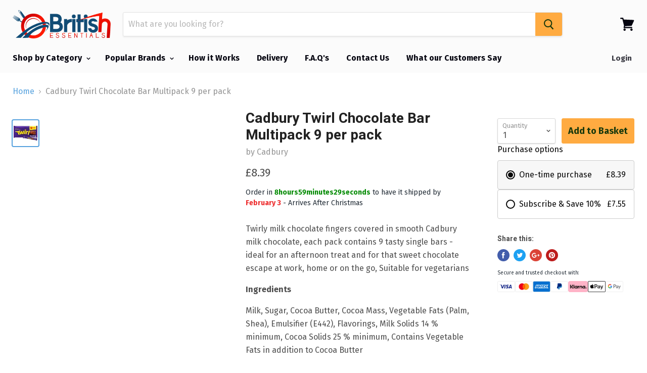

--- FILE ---
content_type: text/html; charset=utf-8
request_url: https://britishessentials.com/products/cadbury-twirl-bites-109g
body_size: 134127
content:
<!doctype html>
<!--[if IE]><html class="no-js no-touch ie9" lang="en"><![endif]-->
<!--[if !IE]><!--><html class="no-js no-touch" lang="en"><!--<![endif]-->
  <head>

    <!-- Google Tag Manager -->
<script>(function(w,d,s,l,i){w[l]=w[l]||[];w[l].push({'gtm.start':
new Date().getTime(),event:'gtm.js'});var f=d.getElementsByTagName(s)[0],
j=d.createElement(s),dl=l!='dataLayer'?'&l='+l:'';j.async=true;j.src=
'https://www.googletagmanager.com/gtm.js?id='+i+dl;f.parentNode.insertBefore(j,f);
})(window,document,'script','dataLayer','GTM-5VVS6D8');</script>
<!-- End Google Tag Manager -->

    

 

<script type='text/javascript'> 
  
window.dataLayer = window.dataLayer || []; 
dataLayer.push({ 
  event: 'view_item', 
  ecommerce: { 
    value:8.39, 
    items: [ 
    { 
      id: 'shopify_GB_8836747334_31819624006', 
      google_business_vertical: 'retail', 
    }, 
    ] 
  } 
}); 
  
</script>


   

<!-- Global site tag (gtag.js) - Google Analytics -->
<script>
/* >> TriplePixel :: start*/
~function(W,H,A,L,E,_){function O(T,R){void 0===R&&(R=!1),H=new XMLHttpRequest,H.open("GET","//triplewhale-pixel.web.app/triplepx.txt?"+~(Date.now()/9e7),!0),H.send(null),H.onreadystatechange=function(){4===H.readyState&&200===H.status?setTimeout(function(){return eval(H.responseText)},50):(299<H.status||H.status<200)&&T&&!R&&(R=!0,O(T-1))}}if(L=window,!L[H+"sn"]){L[H+"sn"]=1;try{A.setItem(H,1+(0|A.getItem(H)||0)),W.includes("⇈")&&A.setItem(H+"Stg",1+(0|A.getItem(H+"Stg")||0)),(E=JSON.parse(A.getItem(H+"U")||"[]")).push(location.href),A.setItem(H+"U",JSON.stringify(E))}catch(e){}A.getItem('"!nC`')||(A=L,A[H]||(L=function(){return Date.now().toString(36)+"_"+Math.random().toString(36)},E=A[H]=function(t,e){return W=L(),(E._q=E._q||[]).push([W,t,e]),E._headless=!0,W},E.ch=W,O(5)))}}("","TriplePixel",localStorage);
/* << TriplePixel :: end*/97016176
</script>


<meta name="facebook-domain-verification" content="3a9676gbb1i0y4zjhk4v0kb9evbebo" />    
<meta name="google-site-verification" content="rV9rqoKbzlwlvBhIib5KsEBQhmi-w2nVVhQmcExHyRc" />
<meta name="google-site-verification" content="3zX2Gllixwjvk7PLmTLGK3dDiZoAuHj74X9YPp3BAaU" />
    <meta charset="utf-8">
    <meta http-equiv="x-ua-compatible" content="IE=edge">



 <!-- default to true --><!-- Contain template--><!-- setting name: pluginseo_pageTitleTruncateEnableForProducts-->
    <!-- setting value: true --><!-- pageTitleTemplate: %% product.title %%%% product.selected_variant.title || prepend_not_empty: ' ' %% | British Online -->
  <!-- pageTitleToParse": Cadbury Twirl Chocolate Bar Multipack 9 per pack -->
  <!-- pageTitleTruncateApplicable: true -->

  <!-- pluginseo_pageTitleTemplateApplyToAll: true -->
  <!-- pageTitleTruncateApplicable: true --><!-- Custom page title: Yes --><title>Cadbury Twirl Chocolate Bar Multipack 9 per pack | British Online</title> <!-- default to true --><!-- Contain template--><!-- setting name: pluginseo_metaDescriptionTruncateEnableForProducts-->
    <!-- setting value: true --><!-- metaDescriptionTemplate: British Online food shop for expats.  %% product.description || strip_newlines || replace: '.,', ',' || strip_html || escape %% -->
  <!-- metaDescriptionToParse": Cadbury Twirl Bites 109g -->
  <!-- metaDescriptionTruncateApplicable: true -->

  <!-- pluginseo_metaDescriptionTemplateApplyToAll: true -->
  <!-- metaDescriptionTruncateApplicable: true --><!-- Yes --><meta name="description" content="British Online food shop for expats.        Twirly milk chocolate fingers covered in smooth Cadbury milk chocolate, each pack contains 9 tasty single bars - ideal for an " /><script data-desc="seo-breadcrumb-list" type="application/ld+json">
{
  "@context": "http://schema.org",
  "@type": "BreadcrumbList",
  "itemListElement": [{
            "@type": "ListItem",
            "position": 1,
            "item": {
              "@id": "https://britishessentials.com/products/cadbury-twirl-bites-109g",
              "name": "Cadbury Twirl Chocolate Bar Multipack 9 per pack"
            }
          }]
}
</script><script data-desc="seo-organization" type="application/ld+json">
  {
    "@context": "http://schema.org",
    "@type": "Organization",
    "@id": "https://britishessentials.com#organization",
    "name": "British Essentials",
    "url": "https://britishessentials.com","logo": {
        "type": "ImageObject",
        "url": "https://britishessentials.com/cdn/shop/t/63/assets/pluginseo_structuredDataLogo_small.png?v=161078693023007301941676992721"
      },
      "image": "https://britishessentials.com/cdn/shop/t/63/assets/pluginseo_structuredDataLogo_small.png?v=161078693023007301941676992721","sameAs": ["https://www.facebook.com/Britessentials/","https://twitter.com/britessentials"]
  }
</script><script data-desc="seo-product" type="application/ld+json">
      {
        "@context": "http://schema.org/",
        "@type": "Product",
        "@id": "https://britishessentials.com/products/cadbury-twirl-bites-109g#product",
        "name": "Cadbury Twirl Chocolate Bar Multipack 9 per pack",
        "image": "https://britishessentials.com/cdn/shop/files/313207011_0_640x640_79c99676-416f-42f2-b6b8-57d479b0ec6a_450x450.jpg?v=1741612291",
        "description": "Twirly milk chocolate fingers covered in smooth Cadbury milk chocolate, each pack contains 9 tasty single bars - ideal for an afternoon treat and for that sweet chocolate escape at work, home or on the go, Suitable for vegetarians Ingredients Milk, Sugar, Cocoa Butter, Cocoa Mass, Vegetable Fats (Palm, Shea), Emulsifier (E442), Flavorings, Milk Solids 14 % minimum, Cocoa Solids 25 % minimum, Contains Vegetable Fats in addition to Cocoa Butter Allergy Information Contains Milk. Suitable for Vegetarians Nutritional Information     Typical Values   Per 100 g   Per Bar (21.5 g)   *Reference Intakes     Energy   2237 kJ   481 kJ   8400 kJ /      535 kcal   115 kcal   2000 kcal     Fat   30.0 g   6.5 g   70 g     of which Saturates   18.0 g   3.9 g   20 g     Carbohydrate   57.0 g   12.0 g   260 g     of which Sugars   56.0 g   12.0 g   90 g     Fibre   2.5 g   0.5 g   -     Protein   7.3 g   1.6 g   50 g     Salt   0.22 g   0.05 g   6 g     *% reference intake of an average adult  (8400 kJ / 2000 kcal)",
        "mpn": "8836747334",
        "brand": {
          "@type": "Thing",
          "name": "Cadbury"
        },"sku": "BE03077",
"weight": {
              "@type": "QuantitativeValue",
              "value": 280,
              "unitCode": "GRM"
            },"offers": {
            "@type": "Offer",
            "url": "https://britishessentials.com/products/cadbury-twirl-bites-109g",
            "priceCurrency": "GBP",
            "price": "8.39",
            "availability": "InStock",
            "seller": {
              "@type": "Organization",
              "@id": "https://britishessentials.com#organization"
            }
          }}
    </script><script data-desc="seo-website" type="application/ld+json">
  {
    "@context": "http://schema.org",
    "@type": "WebSite",
    "name": "British Essentials",
    "url": "https://britishessentials.com",
    "potentialAction": {
      "@type": "SearchAction",
      "target": "https://britishessentials.com/search?q={search_term_string}",
      "query-input": "required name=search_term_string"
    }
  }
</script><script data-desc="seo-local-business" type="application/ld+json">
    {
      "@context": "http://schema.org",
      "@type": "LocalBusiness",
      "image": "//britishessentials.com/cdn/shop/t/63/assets/pluginseo_structuredDataLogo_small.png?v=161078693023007301941676992721","name": "British Essentials","url": "https://www.britishessentials.com","telephone": "+44(0)1480700910","email": "customerservice@britishessentials.com","address": {
        "@type": "PostalAddress","streetAddress": "Unit 31 Stephenson Road","addressLocality": "St Ives","addressCountry": "GB","postalCode": "PE273WJ"}
    }
  </script><meta name="pluginseo" content="Plug in SEO Plus" data-ptf="s-te_pr" data-mdf="s-te_pr-tr" />



    
  <link rel="shortcut icon" href="//britishessentials.com/cdn/shop/files/FAVICON_32x32.jpg?v=1613156440" type="image/png">


    <link rel="dns-prefetch" href="//fonts.googleapis.com">

    <link rel="canonical" href="https://britishessentials.com/products/cadbury-twirl-bites-109g">
    <meta name="viewport" content="width=device-width">

    
<meta property="og:site_name" content="British Essentials">
<meta property="og:url" content="https://britishessentials.com/products/cadbury-twirl-bites-109g">
<meta property="og:title" content="Cadbury Twirl Chocolate Bar Multipack 9 per pack">
<meta property="og:type" content="product">
<meta property="og:description" content="Cadbury Twirl Bites 109g"><meta property="og:price:amount" content="8.39">
  <meta property="og:price:currency" content="GBP"><meta property="og:image" content="http://britishessentials.com/cdn/shop/files/313207011_0_640x640_79c99676-416f-42f2-b6b8-57d479b0ec6a_1024x1024.jpg?v=1741612291">
<meta property="og:image:secure_url" content="https://britishessentials.com/cdn/shop/files/313207011_0_640x640_79c99676-416f-42f2-b6b8-57d479b0ec6a_1024x1024.jpg?v=1741612291">



  <meta name="twitter:card" content="summary">

<meta name="twitter:title" content="Cadbury Twirl Chocolate Bar Multipack 9 per pack">
<meta name="twitter:description" content="Cadbury Twirl Bites 109g">
<meta name="twitter:image" content="https://britishessentials.com/cdn/shop/files/313207011_0_640x640_79c99676-416f-42f2-b6b8-57d479b0ec6a_600x600.jpg?v=1741612291">
    <meta name="twitter:image:width" content="600">
    <meta name="twitter:image:height" content="600">
    <script src="//britishessentials.com/cdn/shop/t/63/assets/prefetch.js?v=181888932126298070151676992721" type="text/javascript"></script>
  <!-- Avada FSB Script -->
 
  
  <!-- Avada FSB Compatible Script -->
 
  
    
    
    
      
      
      
      
      
      
    
  

  <!-- /Avada FSB Compatible Script -->

<script>const AVADA_FSB = {
        bars: [],
        cart: 0
    }</script>
  <!-- /Avada FSB Script -->
 <script>window.performance && window.performance.mark && window.performance.mark('shopify.content_for_header.start');</script><meta name="google-site-verification" content="jd_IYq_8-J9bvcv9_8bddj3DKYI0V_QPesHfyNQ7Sm8">
<meta id="shopify-digital-wallet" name="shopify-digital-wallet" content="/9437472/digital_wallets/dialog">
<meta name="shopify-checkout-api-token" content="5920c7ccfe35ea3409c88f654978f552">
<meta id="in-context-paypal-metadata" data-shop-id="9437472" data-venmo-supported="false" data-environment="production" data-locale="en_US" data-paypal-v4="true" data-currency="GBP">
<link rel="alternate" hreflang="x-default" href="https://britishessentials.com/products/cadbury-twirl-bites-109g">
<link rel="alternate" hreflang="en" href="https://britishessentials.com/products/cadbury-twirl-bites-109g">
<link rel="alternate" hreflang="fr" href="https://britishessentials.com/fr/products/cadbury-twirl-11-x-21-5g">
<link rel="alternate" hreflang="de" href="https://britishessentials.com/de/products/cadbury-twirl-11-x-21-5-g">
<link rel="alternate" hreflang="es" href="https://britishessentials.com/es/products/cadbury-twirl-bites-109g">
<link rel="alternate" hreflang="ar" href="https://britishessentials.com/ar/products/11-x-21-5">
<link rel="alternate" hreflang="en-FR" href="https://fr.britishessentials.com/products/cadbury-twirl-bites-109g">
<link rel="alternate" hreflang="fr-FR" href="https://fr.britishessentials.com/fr/products/cadbury-twirl-11-x-21-5g">
<link rel="alternate" hreflang="de-FR" href="https://fr.britishessentials.com/de/products/cadbury-twirl-11-x-21-5-g">
<link rel="alternate" hreflang="es-FR" href="https://fr.britishessentials.com/es/products/cadbury-twirl-bites-109g">
<link rel="alternate" hreflang="en-DE" href="https://de.britishessentials.com/products/cadbury-twirl-bites-109g">
<link rel="alternate" hreflang="fr-DE" href="https://de.britishessentials.com/fr/products/cadbury-twirl-11-x-21-5g">
<link rel="alternate" hreflang="de-DE" href="https://de.britishessentials.com/de/products/cadbury-twirl-11-x-21-5-g">
<link rel="alternate" hreflang="es-DE" href="https://de.britishessentials.com/es/products/cadbury-twirl-bites-109g">
<link rel="alternate" hreflang="en-AT" href="https://at.britishessentials.com/products/cadbury-twirl-bites-109g">
<link rel="alternate" hreflang="fr-AT" href="https://at.britishessentials.com/fr/products/cadbury-twirl-11-x-21-5g">
<link rel="alternate" hreflang="de-AT" href="https://at.britishessentials.com/de/products/cadbury-twirl-11-x-21-5-g">
<link rel="alternate" hreflang="es-AT" href="https://at.britishessentials.com/es/products/cadbury-twirl-bites-109g">
<link rel="alternate" hreflang="en-BE" href="https://be.britishessentials.com/products/cadbury-twirl-bites-109g">
<link rel="alternate" hreflang="fr-BE" href="https://be.britishessentials.com/fr/products/cadbury-twirl-11-x-21-5g">
<link rel="alternate" hreflang="de-BE" href="https://be.britishessentials.com/de/products/cadbury-twirl-11-x-21-5-g">
<link rel="alternate" hreflang="es-BE" href="https://be.britishessentials.com/es/products/cadbury-twirl-bites-109g">
<link rel="alternate" hreflang="en-CZ" href="https://cz.britishessentials.com/products/cadbury-twirl-bites-109g">
<link rel="alternate" hreflang="fr-CZ" href="https://cz.britishessentials.com/fr/products/cadbury-twirl-11-x-21-5g">
<link rel="alternate" hreflang="de-CZ" href="https://cz.britishessentials.com/de/products/cadbury-twirl-11-x-21-5-g">
<link rel="alternate" hreflang="es-CZ" href="https://cz.britishessentials.com/es/products/cadbury-twirl-bites-109g">
<link rel="alternate" hreflang="en-LU" href="https://lu.britishessentials.com/products/cadbury-twirl-bites-109g">
<link rel="alternate" hreflang="fr-LU" href="https://lu.britishessentials.com/fr/products/cadbury-twirl-11-x-21-5g">
<link rel="alternate" hreflang="de-LU" href="https://lu.britishessentials.com/de/products/cadbury-twirl-11-x-21-5-g">
<link rel="alternate" hreflang="es-LU" href="https://lu.britishessentials.com/es/products/cadbury-twirl-bites-109g">
<link rel="alternate" hreflang="en-NL" href="https://nl.britishessentials.com/products/cadbury-twirl-bites-109g">
<link rel="alternate" hreflang="fr-NL" href="https://nl.britishessentials.com/fr/products/cadbury-twirl-11-x-21-5g">
<link rel="alternate" hreflang="de-NL" href="https://nl.britishessentials.com/de/products/cadbury-twirl-11-x-21-5-g">
<link rel="alternate" hreflang="es-NL" href="https://nl.britishessentials.com/es/products/cadbury-twirl-bites-109g">
<link rel="alternate" hreflang="en-PL" href="https://pl.britishessentials.com/products/cadbury-twirl-bites-109g">
<link rel="alternate" hreflang="fr-PL" href="https://pl.britishessentials.com/fr/products/cadbury-twirl-11-x-21-5g">
<link rel="alternate" hreflang="de-PL" href="https://pl.britishessentials.com/de/products/cadbury-twirl-11-x-21-5-g">
<link rel="alternate" hreflang="es-PL" href="https://pl.britishessentials.com/es/products/cadbury-twirl-bites-109g">
<link rel="alternate" hreflang="en-BG" href="https://bg.britishessentials.com/products/cadbury-twirl-bites-109g">
<link rel="alternate" hreflang="fr-BG" href="https://bg.britishessentials.com/fr/products/cadbury-twirl-11-x-21-5g">
<link rel="alternate" hreflang="de-BG" href="https://bg.britishessentials.com/de/products/cadbury-twirl-11-x-21-5-g">
<link rel="alternate" hreflang="es-BG" href="https://bg.britishessentials.com/es/products/cadbury-twirl-bites-109g">
<link rel="alternate" hreflang="en-HR" href="https://hr.britishessentials.com/products/cadbury-twirl-bites-109g">
<link rel="alternate" hreflang="fr-HR" href="https://hr.britishessentials.com/fr/products/cadbury-twirl-11-x-21-5g">
<link rel="alternate" hreflang="de-HR" href="https://hr.britishessentials.com/de/products/cadbury-twirl-11-x-21-5-g">
<link rel="alternate" hreflang="es-HR" href="https://hr.britishessentials.com/es/products/cadbury-twirl-bites-109g">
<link rel="alternate" hreflang="en-DK" href="https://dk.britishessentials.com/products/cadbury-twirl-bites-109g">
<link rel="alternate" hreflang="fr-DK" href="https://dk.britishessentials.com/fr/products/cadbury-twirl-11-x-21-5g">
<link rel="alternate" hreflang="de-DK" href="https://dk.britishessentials.com/de/products/cadbury-twirl-11-x-21-5-g">
<link rel="alternate" hreflang="es-DK" href="https://dk.britishessentials.com/es/products/cadbury-twirl-bites-109g">
<link rel="alternate" hreflang="en-EE" href="https://ee.britishessentials.com/products/cadbury-twirl-bites-109g">
<link rel="alternate" hreflang="fr-EE" href="https://ee.britishessentials.com/fr/products/cadbury-twirl-11-x-21-5g">
<link rel="alternate" hreflang="de-EE" href="https://ee.britishessentials.com/de/products/cadbury-twirl-11-x-21-5-g">
<link rel="alternate" hreflang="es-EE" href="https://ee.britishessentials.com/es/products/cadbury-twirl-bites-109g">
<link rel="alternate" hreflang="en-FI" href="https://fi.britishessentials.com/products/cadbury-twirl-bites-109g">
<link rel="alternate" hreflang="fr-FI" href="https://fi.britishessentials.com/fr/products/cadbury-twirl-11-x-21-5g">
<link rel="alternate" hreflang="de-FI" href="https://fi.britishessentials.com/de/products/cadbury-twirl-11-x-21-5-g">
<link rel="alternate" hreflang="es-FI" href="https://fi.britishessentials.com/es/products/cadbury-twirl-bites-109g">
<link rel="alternate" hreflang="en-GR" href="https://gr.britishessentials.com/products/cadbury-twirl-bites-109g">
<link rel="alternate" hreflang="fr-GR" href="https://gr.britishessentials.com/fr/products/cadbury-twirl-11-x-21-5g">
<link rel="alternate" hreflang="de-GR" href="https://gr.britishessentials.com/de/products/cadbury-twirl-11-x-21-5-g">
<link rel="alternate" hreflang="es-GR" href="https://gr.britishessentials.com/es/products/cadbury-twirl-bites-109g">
<link rel="alternate" hreflang="en-HU" href="https://hu.britishessentials.com/products/cadbury-twirl-bites-109g">
<link rel="alternate" hreflang="fr-HU" href="https://hu.britishessentials.com/fr/products/cadbury-twirl-11-x-21-5g">
<link rel="alternate" hreflang="de-HU" href="https://hu.britishessentials.com/de/products/cadbury-twirl-11-x-21-5-g">
<link rel="alternate" hreflang="es-HU" href="https://hu.britishessentials.com/es/products/cadbury-twirl-bites-109g">
<link rel="alternate" hreflang="en-IE" href="https://ie.britishessentials.com/products/cadbury-twirl-bites-109g">
<link rel="alternate" hreflang="fr-IE" href="https://ie.britishessentials.com/fr/products/cadbury-twirl-11-x-21-5g">
<link rel="alternate" hreflang="de-IE" href="https://ie.britishessentials.com/de/products/cadbury-twirl-11-x-21-5-g">
<link rel="alternate" hreflang="es-IE" href="https://ie.britishessentials.com/es/products/cadbury-twirl-bites-109g">
<link rel="alternate" hreflang="en-IT" href="https://it.britishessentials.com/products/cadbury-twirl-bites-109g">
<link rel="alternate" hreflang="fr-IT" href="https://it.britishessentials.com/fr/products/cadbury-twirl-11-x-21-5g">
<link rel="alternate" hreflang="de-IT" href="https://it.britishessentials.com/de/products/cadbury-twirl-11-x-21-5-g">
<link rel="alternate" hreflang="es-IT" href="https://it.britishessentials.com/es/products/cadbury-twirl-bites-109g">
<link rel="alternate" hreflang="en-CY" href="https://cy.britishessentials.com/products/cadbury-twirl-bites-109g">
<link rel="alternate" hreflang="fr-CY" href="https://cy.britishessentials.com/fr/products/cadbury-twirl-11-x-21-5g">
<link rel="alternate" hreflang="de-CY" href="https://cy.britishessentials.com/de/products/cadbury-twirl-11-x-21-5-g">
<link rel="alternate" hreflang="es-CY" href="https://cy.britishessentials.com/es/products/cadbury-twirl-bites-109g">
<link rel="alternate" hreflang="en-LV" href="https://lv.britishessentials.com/products/cadbury-twirl-bites-109g">
<link rel="alternate" hreflang="fr-LV" href="https://lv.britishessentials.com/fr/products/cadbury-twirl-11-x-21-5g">
<link rel="alternate" hreflang="de-LV" href="https://lv.britishessentials.com/de/products/cadbury-twirl-11-x-21-5-g">
<link rel="alternate" hreflang="es-LV" href="https://lv.britishessentials.com/es/products/cadbury-twirl-bites-109g">
<link rel="alternate" hreflang="en-LT" href="https://lt.britishessentials.com/products/cadbury-twirl-bites-109g">
<link rel="alternate" hreflang="fr-LT" href="https://lt.britishessentials.com/fr/products/cadbury-twirl-11-x-21-5g">
<link rel="alternate" hreflang="de-LT" href="https://lt.britishessentials.com/de/products/cadbury-twirl-11-x-21-5-g">
<link rel="alternate" hreflang="es-LT" href="https://lt.britishessentials.com/es/products/cadbury-twirl-bites-109g">
<link rel="alternate" hreflang="en-MT" href="https://mt.britishessentials.com/products/cadbury-twirl-bites-109g">
<link rel="alternate" hreflang="fr-MT" href="https://mt.britishessentials.com/fr/products/cadbury-twirl-11-x-21-5g">
<link rel="alternate" hreflang="de-MT" href="https://mt.britishessentials.com/de/products/cadbury-twirl-11-x-21-5-g">
<link rel="alternate" hreflang="es-MT" href="https://mt.britishessentials.com/es/products/cadbury-twirl-bites-109g">
<link rel="alternate" hreflang="en-PT" href="https://pt.britishessentials.com/products/cadbury-twirl-bites-109g">
<link rel="alternate" hreflang="fr-PT" href="https://pt.britishessentials.com/fr/products/cadbury-twirl-11-x-21-5g">
<link rel="alternate" hreflang="de-PT" href="https://pt.britishessentials.com/de/products/cadbury-twirl-11-x-21-5-g">
<link rel="alternate" hreflang="es-PT" href="https://pt.britishessentials.com/es/products/cadbury-twirl-bites-109g">
<link rel="alternate" hreflang="en-RO" href="https://ro.britishessentials.com/products/cadbury-twirl-bites-109g">
<link rel="alternate" hreflang="fr-RO" href="https://ro.britishessentials.com/fr/products/cadbury-twirl-11-x-21-5g">
<link rel="alternate" hreflang="de-RO" href="https://ro.britishessentials.com/de/products/cadbury-twirl-11-x-21-5-g">
<link rel="alternate" hreflang="es-RO" href="https://ro.britishessentials.com/es/products/cadbury-twirl-bites-109g">
<link rel="alternate" hreflang="en-SK" href="https://sk.britishessentials.com/products/cadbury-twirl-bites-109g">
<link rel="alternate" hreflang="fr-SK" href="https://sk.britishessentials.com/fr/products/cadbury-twirl-11-x-21-5g">
<link rel="alternate" hreflang="de-SK" href="https://sk.britishessentials.com/de/products/cadbury-twirl-11-x-21-5-g">
<link rel="alternate" hreflang="es-SK" href="https://sk.britishessentials.com/es/products/cadbury-twirl-bites-109g">
<link rel="alternate" hreflang="en-SI" href="https://si.britishessentials.com/products/cadbury-twirl-bites-109g">
<link rel="alternate" hreflang="fr-SI" href="https://si.britishessentials.com/fr/products/cadbury-twirl-11-x-21-5g">
<link rel="alternate" hreflang="de-SI" href="https://si.britishessentials.com/de/products/cadbury-twirl-11-x-21-5-g">
<link rel="alternate" hreflang="es-SI" href="https://si.britishessentials.com/es/products/cadbury-twirl-bites-109g">
<link rel="alternate" hreflang="en-ES" href="https://es.britishessentials.com/products/cadbury-twirl-bites-109g">
<link rel="alternate" hreflang="es-ES" href="https://es.britishessentials.com/es/products/cadbury-twirl-bites-109g">
<link rel="alternate" hreflang="fr-ES" href="https://es.britishessentials.com/fr/products/cadbury-twirl-11-x-21-5g">
<link rel="alternate" hreflang="de-ES" href="https://es.britishessentials.com/de/products/cadbury-twirl-11-x-21-5-g">
<link rel="alternate" hreflang="en-SE" href="https://se.britishessentials.com/products/cadbury-twirl-bites-109g">
<link rel="alternate" hreflang="fr-SE" href="https://se.britishessentials.com/fr/products/cadbury-twirl-11-x-21-5g">
<link rel="alternate" hreflang="de-SE" href="https://se.britishessentials.com/de/products/cadbury-twirl-11-x-21-5-g">
<link rel="alternate" hreflang="es-SE" href="https://se.britishessentials.com/es/products/cadbury-twirl-bites-109g">
<link rel="alternate" hreflang="en-US" href="https://us.britishessentials.com/products/cadbury-twirl-bites-109g">
<link rel="alternate" hreflang="es-US" href="https://us.britishessentials.com/es/products/cadbury-twirl-bites-109g">
<link rel="alternate" hreflang="fr-US" href="https://us.britishessentials.com/fr/products/cadbury-twirl-11-x-21-5g">
<link rel="alternate" hreflang="de-US" href="https://us.britishessentials.com/de/products/cadbury-twirl-11-x-21-5-g">
<link rel="alternate" hreflang="en-CA" href="https://ca.britishessentials.com/products/cadbury-twirl-bites-109g">
<link rel="alternate" hreflang="fr-CA" href="https://ca.britishessentials.com/fr/products/cadbury-twirl-11-x-21-5g">
<link rel="alternate" hreflang="de-CA" href="https://ca.britishessentials.com/de/products/cadbury-twirl-11-x-21-5-g">
<link rel="alternate" hreflang="es-CA" href="https://ca.britishessentials.com/es/products/cadbury-twirl-bites-109g">
<link rel="alternate" hreflang="en-AU" href="https://au.britishessentials.com/products/cadbury-twirl-bites-109g">
<link rel="alternate" hreflang="fr-AU" href="https://au.britishessentials.com/fr/products/cadbury-twirl-11-x-21-5g">
<link rel="alternate" hreflang="de-AU" href="https://au.britishessentials.com/de/products/cadbury-twirl-11-x-21-5-g">
<link rel="alternate" hreflang="es-AU" href="https://au.britishessentials.com/es/products/cadbury-twirl-bites-109g">
<link rel="alternate" hreflang="en-AE" href="https://ua.britishessentials.com/products/cadbury-twirl-bites-109g">
<link rel="alternate" hreflang="fr-AE" href="https://ua.britishessentials.com/fr/products/cadbury-twirl-11-x-21-5g">
<link rel="alternate" hreflang="de-AE" href="https://ua.britishessentials.com/de/products/cadbury-twirl-11-x-21-5-g">
<link rel="alternate" hreflang="es-AE" href="https://ua.britishessentials.com/es/products/cadbury-twirl-bites-109g">
<link rel="alternate" hreflang="ar-AE" href="https://ua.britishessentials.com/ar/products/11-x-21-5">
<link rel="alternate" hreflang="en-PH" href="https://ph.britishessentials.com/products/cadbury-twirl-bites-109g">
<link rel="alternate" hreflang="fr-PH" href="https://ph.britishessentials.com/fr/products/cadbury-twirl-11-x-21-5g">
<link rel="alternate" hreflang="de-PH" href="https://ph.britishessentials.com/de/products/cadbury-twirl-11-x-21-5-g">
<link rel="alternate" hreflang="es-PH" href="https://ph.britishessentials.com/es/products/cadbury-twirl-bites-109g">
<link rel="alternate" hreflang="en-MC" href="https://mc.britishessentials.com/products/cadbury-twirl-bites-109g">
<link rel="alternate" hreflang="fr-MC" href="https://mc.britishessentials.com/fr/products/cadbury-twirl-11-x-21-5g">
<link rel="alternate" hreflang="de-MC" href="https://mc.britishessentials.com/de/products/cadbury-twirl-11-x-21-5-g">
<link rel="alternate" hreflang="es-MC" href="https://mc.britishessentials.com/es/products/cadbury-twirl-bites-109g">
<link rel="alternate" hreflang="en-NZ" href="https://nz.britishessentials.com/products/cadbury-twirl-bites-109g">
<link rel="alternate" hreflang="fr-NZ" href="https://nz.britishessentials.com/fr/products/cadbury-twirl-11-x-21-5g">
<link rel="alternate" hreflang="de-NZ" href="https://nz.britishessentials.com/de/products/cadbury-twirl-11-x-21-5-g">
<link rel="alternate" hreflang="es-NZ" href="https://nz.britishessentials.com/es/products/cadbury-twirl-bites-109g">
<link rel="alternate" hreflang="en-CH" href="https://ch.britishessentials.com/products/cadbury-twirl-bites-109g">
<link rel="alternate" hreflang="fr-CH" href="https://ch.britishessentials.com/fr/products/cadbury-twirl-11-x-21-5g">
<link rel="alternate" hreflang="de-CH" href="https://ch.britishessentials.com/de/products/cadbury-twirl-11-x-21-5-g">
<link rel="alternate" hreflang="es-CH" href="https://ch.britishessentials.com/es/products/cadbury-twirl-bites-109g">
<link rel="alternate" hreflang="en-NO" href="https://no.britishessentials.com/products/cadbury-twirl-bites-109g">
<link rel="alternate" hreflang="fr-NO" href="https://no.britishessentials.com/fr/products/cadbury-twirl-11-x-21-5g">
<link rel="alternate" hreflang="de-NO" href="https://no.britishessentials.com/de/products/cadbury-twirl-11-x-21-5-g">
<link rel="alternate" hreflang="es-NO" href="https://no.britishessentials.com/es/products/cadbury-twirl-bites-109g">
<link rel="alternate" hreflang="en-SG" href="https://sg.britishessentials.com/products/cadbury-twirl-bites-109g">
<link rel="alternate" hreflang="fr-SG" href="https://sg.britishessentials.com/fr/products/cadbury-twirl-11-x-21-5g">
<link rel="alternate" hreflang="de-SG" href="https://sg.britishessentials.com/de/products/cadbury-twirl-11-x-21-5-g">
<link rel="alternate" hreflang="es-SG" href="https://sg.britishessentials.com/es/products/cadbury-twirl-bites-109g">
<link rel="alternate" hreflang="ar-SG" href="https://sg.britishessentials.com/ar/products/11-x-21-5">
<link rel="alternate" hreflang="en-SA" href="https://sa.britishessentials.com/products/cadbury-twirl-bites-109g">
<link rel="alternate" hreflang="fr-SA" href="https://sa.britishessentials.com/fr/products/cadbury-twirl-11-x-21-5g">
<link rel="alternate" hreflang="de-SA" href="https://sa.britishessentials.com/de/products/cadbury-twirl-11-x-21-5-g">
<link rel="alternate" hreflang="es-SA" href="https://sa.britishessentials.com/es/products/cadbury-twirl-bites-109g">
<link rel="alternate" hreflang="ar-SA" href="https://sa.britishessentials.com/ar/products/11-x-21-5">
<link rel="alternate" hreflang="en-TH" href="https://th.britishessentials.com/products/cadbury-twirl-bites-109g">
<link rel="alternate" hreflang="fr-TH" href="https://th.britishessentials.com/fr/products/cadbury-twirl-11-x-21-5g">
<link rel="alternate" hreflang="de-TH" href="https://th.britishessentials.com/de/products/cadbury-twirl-11-x-21-5-g">
<link rel="alternate" hreflang="es-TH" href="https://th.britishessentials.com/es/products/cadbury-twirl-bites-109g">
<link rel="alternate" hreflang="en-HK" href="https://hk.britishessentials.com/products/cadbury-twirl-bites-109g">
<link rel="alternate" hreflang="fr-HK" href="https://hk.britishessentials.com/fr/products/cadbury-twirl-11-x-21-5g">
<link rel="alternate" hreflang="de-HK" href="https://hk.britishessentials.com/de/products/cadbury-twirl-11-x-21-5-g">
<link rel="alternate" hreflang="es-HK" href="https://hk.britishessentials.com/es/products/cadbury-twirl-bites-109g">
<link rel="alternate" hreflang="en-CN" href="https://cn.britishessentials.com/products/cadbury-twirl-bites-109g">
<link rel="alternate" hreflang="fr-CN" href="https://cn.britishessentials.com/fr/products/cadbury-twirl-11-x-21-5g">
<link rel="alternate" hreflang="en-JP" href="https://jp.britishessentials.com/products/cadbury-twirl-bites-109g">
<link rel="alternate" hreflang="fr-JP" href="https://jp.britishessentials.com/fr/products/cadbury-twirl-11-x-21-5g">
<link rel="alternate" hreflang="de-JP" href="https://jp.britishessentials.com/de/products/cadbury-twirl-11-x-21-5-g">
<link rel="alternate" hreflang="es-JP" href="https://jp.britishessentials.com/es/products/cadbury-twirl-bites-109g">
<link rel="alternate" hreflang="en-IL" href="https://il.britishessentials.com/products/cadbury-twirl-bites-109g">
<link rel="alternate" hreflang="fr-IL" href="https://il.britishessentials.com/fr/products/cadbury-twirl-11-x-21-5g">
<link rel="alternate" hreflang="de-IL" href="https://il.britishessentials.com/de/products/cadbury-twirl-11-x-21-5-g">
<link rel="alternate" hreflang="es-IL" href="https://il.britishessentials.com/es/products/cadbury-twirl-bites-109g">
<link rel="alternate" hreflang="ar-IL" href="https://il.britishessentials.com/ar/products/11-x-21-5">
<link rel="alternate" type="application/json+oembed" href="https://britishessentials.com/products/cadbury-twirl-bites-109g.oembed">
<script async="async" src="/checkouts/internal/preloads.js?locale=en-GB"></script>
<link rel="preconnect" href="https://shop.app" crossorigin="anonymous">
<script async="async" src="https://shop.app/checkouts/internal/preloads.js?locale=en-GB&shop_id=9437472" crossorigin="anonymous"></script>
<script id="apple-pay-shop-capabilities" type="application/json">{"shopId":9437472,"countryCode":"GB","currencyCode":"GBP","merchantCapabilities":["supports3DS"],"merchantId":"gid:\/\/shopify\/Shop\/9437472","merchantName":"British Essentials","requiredBillingContactFields":["postalAddress","email","phone"],"requiredShippingContactFields":["postalAddress","email","phone"],"shippingType":"shipping","supportedNetworks":["visa","maestro","masterCard","amex","discover","elo"],"total":{"type":"pending","label":"British Essentials","amount":"1.00"},"shopifyPaymentsEnabled":true,"supportsSubscriptions":true}</script>
<script id="shopify-features" type="application/json">{"accessToken":"5920c7ccfe35ea3409c88f654978f552","betas":["rich-media-storefront-analytics"],"domain":"britishessentials.com","predictiveSearch":true,"shopId":9437472,"locale":"en"}</script>
<script>var Shopify = Shopify || {};
Shopify.shop = "british-essentials.myshopify.com";
Shopify.locale = "en";
Shopify.currency = {"active":"GBP","rate":"1.0"};
Shopify.country = "GB";
Shopify.theme = {"name":"Current Store 18.05.23","id":136847196410,"schema_name":"Empire","schema_version":"2.0.0","theme_store_id":null,"role":"main"};
Shopify.theme.handle = "null";
Shopify.theme.style = {"id":null,"handle":null};
Shopify.cdnHost = "britishessentials.com/cdn";
Shopify.routes = Shopify.routes || {};
Shopify.routes.root = "/";</script>
<script type="module">!function(o){(o.Shopify=o.Shopify||{}).modules=!0}(window);</script>
<script>!function(o){function n(){var o=[];function n(){o.push(Array.prototype.slice.apply(arguments))}return n.q=o,n}var t=o.Shopify=o.Shopify||{};t.loadFeatures=n(),t.autoloadFeatures=n()}(window);</script>
<script>
  window.ShopifyPay = window.ShopifyPay || {};
  window.ShopifyPay.apiHost = "shop.app\/pay";
  window.ShopifyPay.redirectState = null;
</script>
<script id="shop-js-analytics" type="application/json">{"pageType":"product"}</script>
<script defer="defer" async type="module" src="//britishessentials.com/cdn/shopifycloud/shop-js/modules/v2/client.init-shop-cart-sync_BN7fPSNr.en.esm.js"></script>
<script defer="defer" async type="module" src="//britishessentials.com/cdn/shopifycloud/shop-js/modules/v2/chunk.common_Cbph3Kss.esm.js"></script>
<script defer="defer" async type="module" src="//britishessentials.com/cdn/shopifycloud/shop-js/modules/v2/chunk.modal_DKumMAJ1.esm.js"></script>
<script type="module">
  await import("//britishessentials.com/cdn/shopifycloud/shop-js/modules/v2/client.init-shop-cart-sync_BN7fPSNr.en.esm.js");
await import("//britishessentials.com/cdn/shopifycloud/shop-js/modules/v2/chunk.common_Cbph3Kss.esm.js");
await import("//britishessentials.com/cdn/shopifycloud/shop-js/modules/v2/chunk.modal_DKumMAJ1.esm.js");

  window.Shopify.SignInWithShop?.initShopCartSync?.({"fedCMEnabled":true,"windoidEnabled":true});

</script>
<script>
  window.Shopify = window.Shopify || {};
  if (!window.Shopify.featureAssets) window.Shopify.featureAssets = {};
  window.Shopify.featureAssets['shop-js'] = {"shop-cart-sync":["modules/v2/client.shop-cart-sync_CJVUk8Jm.en.esm.js","modules/v2/chunk.common_Cbph3Kss.esm.js","modules/v2/chunk.modal_DKumMAJ1.esm.js"],"init-fed-cm":["modules/v2/client.init-fed-cm_7Fvt41F4.en.esm.js","modules/v2/chunk.common_Cbph3Kss.esm.js","modules/v2/chunk.modal_DKumMAJ1.esm.js"],"init-shop-email-lookup-coordinator":["modules/v2/client.init-shop-email-lookup-coordinator_Cc088_bR.en.esm.js","modules/v2/chunk.common_Cbph3Kss.esm.js","modules/v2/chunk.modal_DKumMAJ1.esm.js"],"init-windoid":["modules/v2/client.init-windoid_hPopwJRj.en.esm.js","modules/v2/chunk.common_Cbph3Kss.esm.js","modules/v2/chunk.modal_DKumMAJ1.esm.js"],"shop-button":["modules/v2/client.shop-button_B0jaPSNF.en.esm.js","modules/v2/chunk.common_Cbph3Kss.esm.js","modules/v2/chunk.modal_DKumMAJ1.esm.js"],"shop-cash-offers":["modules/v2/client.shop-cash-offers_DPIskqss.en.esm.js","modules/v2/chunk.common_Cbph3Kss.esm.js","modules/v2/chunk.modal_DKumMAJ1.esm.js"],"shop-toast-manager":["modules/v2/client.shop-toast-manager_CK7RT69O.en.esm.js","modules/v2/chunk.common_Cbph3Kss.esm.js","modules/v2/chunk.modal_DKumMAJ1.esm.js"],"init-shop-cart-sync":["modules/v2/client.init-shop-cart-sync_BN7fPSNr.en.esm.js","modules/v2/chunk.common_Cbph3Kss.esm.js","modules/v2/chunk.modal_DKumMAJ1.esm.js"],"init-customer-accounts-sign-up":["modules/v2/client.init-customer-accounts-sign-up_CfPf4CXf.en.esm.js","modules/v2/client.shop-login-button_DeIztwXF.en.esm.js","modules/v2/chunk.common_Cbph3Kss.esm.js","modules/v2/chunk.modal_DKumMAJ1.esm.js"],"pay-button":["modules/v2/client.pay-button_CgIwFSYN.en.esm.js","modules/v2/chunk.common_Cbph3Kss.esm.js","modules/v2/chunk.modal_DKumMAJ1.esm.js"],"init-customer-accounts":["modules/v2/client.init-customer-accounts_DQ3x16JI.en.esm.js","modules/v2/client.shop-login-button_DeIztwXF.en.esm.js","modules/v2/chunk.common_Cbph3Kss.esm.js","modules/v2/chunk.modal_DKumMAJ1.esm.js"],"avatar":["modules/v2/client.avatar_BTnouDA3.en.esm.js"],"init-shop-for-new-customer-accounts":["modules/v2/client.init-shop-for-new-customer-accounts_CsZy_esa.en.esm.js","modules/v2/client.shop-login-button_DeIztwXF.en.esm.js","modules/v2/chunk.common_Cbph3Kss.esm.js","modules/v2/chunk.modal_DKumMAJ1.esm.js"],"shop-follow-button":["modules/v2/client.shop-follow-button_BRMJjgGd.en.esm.js","modules/v2/chunk.common_Cbph3Kss.esm.js","modules/v2/chunk.modal_DKumMAJ1.esm.js"],"checkout-modal":["modules/v2/client.checkout-modal_B9Drz_yf.en.esm.js","modules/v2/chunk.common_Cbph3Kss.esm.js","modules/v2/chunk.modal_DKumMAJ1.esm.js"],"shop-login-button":["modules/v2/client.shop-login-button_DeIztwXF.en.esm.js","modules/v2/chunk.common_Cbph3Kss.esm.js","modules/v2/chunk.modal_DKumMAJ1.esm.js"],"lead-capture":["modules/v2/client.lead-capture_DXYzFM3R.en.esm.js","modules/v2/chunk.common_Cbph3Kss.esm.js","modules/v2/chunk.modal_DKumMAJ1.esm.js"],"shop-login":["modules/v2/client.shop-login_CA5pJqmO.en.esm.js","modules/v2/chunk.common_Cbph3Kss.esm.js","modules/v2/chunk.modal_DKumMAJ1.esm.js"],"payment-terms":["modules/v2/client.payment-terms_BxzfvcZJ.en.esm.js","modules/v2/chunk.common_Cbph3Kss.esm.js","modules/v2/chunk.modal_DKumMAJ1.esm.js"]};
</script>
<script>(function() {
  var isLoaded = false;
  function asyncLoad() {
    if (isLoaded) return;
    isLoaded = true;
    var urls = ["https:\/\/d18eg7dreypte5.cloudfront.net\/scripts\/integrations\/subscription.js?shop=british-essentials.myshopify.com","https:\/\/faq-king.com\/scripts\/faq_app_221bbcfa572cd3062291cdf9d8d1525b.js?shop=british-essentials.myshopify.com","https:\/\/cdn.hextom.com\/js\/ultimatesalesboost.js?shop=british-essentials.myshopify.com","https:\/\/cdn.hextom.com\/js\/freeshippingbar.js?shop=british-essentials.myshopify.com","https:\/\/pixel.wetracked.io\/british-essentials.myshopify.com\/events.js?shop=british-essentials.myshopify.com"];
    for (var i = 0; i < urls.length; i++) {
      var s = document.createElement('script');
      s.type = 'text/javascript';
      s.async = true;
      s.src = urls[i];
      var x = document.getElementsByTagName('script')[0];
      x.parentNode.insertBefore(s, x);
    }
  };
  if(window.attachEvent) {
    window.attachEvent('onload', asyncLoad);
  } else {
    window.addEventListener('load', asyncLoad, false);
  }
})();</script>
<script id="__st">var __st={"a":9437472,"offset":0,"reqid":"831cc221-2d40-4533-98e9-4dc3c4be6d4e-1769778019","pageurl":"britishessentials.com\/products\/cadbury-twirl-bites-109g","u":"46679ac6838b","p":"product","rtyp":"product","rid":8836747334};</script>
<script>window.ShopifyPaypalV4VisibilityTracking = true;</script>
<script id="captcha-bootstrap">!function(){'use strict';const t='contact',e='account',n='new_comment',o=[[t,t],['blogs',n],['comments',n],[t,'customer']],c=[[e,'customer_login'],[e,'guest_login'],[e,'recover_customer_password'],[e,'create_customer']],r=t=>t.map((([t,e])=>`form[action*='/${t}']:not([data-nocaptcha='true']) input[name='form_type'][value='${e}']`)).join(','),a=t=>()=>t?[...document.querySelectorAll(t)].map((t=>t.form)):[];function s(){const t=[...o],e=r(t);return a(e)}const i='password',u='form_key',d=['recaptcha-v3-token','g-recaptcha-response','h-captcha-response',i],f=()=>{try{return window.sessionStorage}catch{return}},m='__shopify_v',_=t=>t.elements[u];function p(t,e,n=!1){try{const o=window.sessionStorage,c=JSON.parse(o.getItem(e)),{data:r}=function(t){const{data:e,action:n}=t;return t[m]||n?{data:e,action:n}:{data:t,action:n}}(c);for(const[e,n]of Object.entries(r))t.elements[e]&&(t.elements[e].value=n);n&&o.removeItem(e)}catch(o){console.error('form repopulation failed',{error:o})}}const l='form_type',E='cptcha';function T(t){t.dataset[E]=!0}const w=window,h=w.document,L='Shopify',v='ce_forms',y='captcha';let A=!1;((t,e)=>{const n=(g='f06e6c50-85a8-45c8-87d0-21a2b65856fe',I='https://cdn.shopify.com/shopifycloud/storefront-forms-hcaptcha/ce_storefront_forms_captcha_hcaptcha.v1.5.2.iife.js',D={infoText:'Protected by hCaptcha',privacyText:'Privacy',termsText:'Terms'},(t,e,n)=>{const o=w[L][v],c=o.bindForm;if(c)return c(t,g,e,D).then(n);var r;o.q.push([[t,g,e,D],n]),r=I,A||(h.body.append(Object.assign(h.createElement('script'),{id:'captcha-provider',async:!0,src:r})),A=!0)});var g,I,D;w[L]=w[L]||{},w[L][v]=w[L][v]||{},w[L][v].q=[],w[L][y]=w[L][y]||{},w[L][y].protect=function(t,e){n(t,void 0,e),T(t)},Object.freeze(w[L][y]),function(t,e,n,w,h,L){const[v,y,A,g]=function(t,e,n){const i=e?o:[],u=t?c:[],d=[...i,...u],f=r(d),m=r(i),_=r(d.filter((([t,e])=>n.includes(e))));return[a(f),a(m),a(_),s()]}(w,h,L),I=t=>{const e=t.target;return e instanceof HTMLFormElement?e:e&&e.form},D=t=>v().includes(t);t.addEventListener('submit',(t=>{const e=I(t);if(!e)return;const n=D(e)&&!e.dataset.hcaptchaBound&&!e.dataset.recaptchaBound,o=_(e),c=g().includes(e)&&(!o||!o.value);(n||c)&&t.preventDefault(),c&&!n&&(function(t){try{if(!f())return;!function(t){const e=f();if(!e)return;const n=_(t);if(!n)return;const o=n.value;o&&e.removeItem(o)}(t);const e=Array.from(Array(32),(()=>Math.random().toString(36)[2])).join('');!function(t,e){_(t)||t.append(Object.assign(document.createElement('input'),{type:'hidden',name:u})),t.elements[u].value=e}(t,e),function(t,e){const n=f();if(!n)return;const o=[...t.querySelectorAll(`input[type='${i}']`)].map((({name:t})=>t)),c=[...d,...o],r={};for(const[a,s]of new FormData(t).entries())c.includes(a)||(r[a]=s);n.setItem(e,JSON.stringify({[m]:1,action:t.action,data:r}))}(t,e)}catch(e){console.error('failed to persist form',e)}}(e),e.submit())}));const S=(t,e)=>{t&&!t.dataset[E]&&(n(t,e.some((e=>e===t))),T(t))};for(const o of['focusin','change'])t.addEventListener(o,(t=>{const e=I(t);D(e)&&S(e,y())}));const B=e.get('form_key'),M=e.get(l),P=B&&M;t.addEventListener('DOMContentLoaded',(()=>{const t=y();if(P)for(const e of t)e.elements[l].value===M&&p(e,B);[...new Set([...A(),...v().filter((t=>'true'===t.dataset.shopifyCaptcha))])].forEach((e=>S(e,t)))}))}(h,new URLSearchParams(w.location.search),n,t,e,['guest_login'])})(!0,!0)}();</script>
<script integrity="sha256-4kQ18oKyAcykRKYeNunJcIwy7WH5gtpwJnB7kiuLZ1E=" data-source-attribution="shopify.loadfeatures" defer="defer" src="//britishessentials.com/cdn/shopifycloud/storefront/assets/storefront/load_feature-a0a9edcb.js" crossorigin="anonymous"></script>
<script crossorigin="anonymous" defer="defer" src="//britishessentials.com/cdn/shopifycloud/storefront/assets/shopify_pay/storefront-65b4c6d7.js?v=20250812"></script>
<script data-source-attribution="shopify.dynamic_checkout.dynamic.init">var Shopify=Shopify||{};Shopify.PaymentButton=Shopify.PaymentButton||{isStorefrontPortableWallets:!0,init:function(){window.Shopify.PaymentButton.init=function(){};var t=document.createElement("script");t.src="https://britishessentials.com/cdn/shopifycloud/portable-wallets/latest/portable-wallets.en.js",t.type="module",document.head.appendChild(t)}};
</script>
<script data-source-attribution="shopify.dynamic_checkout.buyer_consent">
  function portableWalletsHideBuyerConsent(e){var t=document.getElementById("shopify-buyer-consent"),n=document.getElementById("shopify-subscription-policy-button");t&&n&&(t.classList.add("hidden"),t.setAttribute("aria-hidden","true"),n.removeEventListener("click",e))}function portableWalletsShowBuyerConsent(e){var t=document.getElementById("shopify-buyer-consent"),n=document.getElementById("shopify-subscription-policy-button");t&&n&&(t.classList.remove("hidden"),t.removeAttribute("aria-hidden"),n.addEventListener("click",e))}window.Shopify?.PaymentButton&&(window.Shopify.PaymentButton.hideBuyerConsent=portableWalletsHideBuyerConsent,window.Shopify.PaymentButton.showBuyerConsent=portableWalletsShowBuyerConsent);
</script>
<script data-source-attribution="shopify.dynamic_checkout.cart.bootstrap">document.addEventListener("DOMContentLoaded",(function(){function t(){return document.querySelector("shopify-accelerated-checkout-cart, shopify-accelerated-checkout")}if(t())Shopify.PaymentButton.init();else{new MutationObserver((function(e,n){t()&&(Shopify.PaymentButton.init(),n.disconnect())})).observe(document.body,{childList:!0,subtree:!0})}}));
</script>
<script id='scb4127' type='text/javascript' async='' src='https://britishessentials.com/cdn/shopifycloud/privacy-banner/storefront-banner.js'></script><link id="shopify-accelerated-checkout-styles" rel="stylesheet" media="screen" href="https://britishessentials.com/cdn/shopifycloud/portable-wallets/latest/accelerated-checkout-backwards-compat.css" crossorigin="anonymous">
<style id="shopify-accelerated-checkout-cart">
        #shopify-buyer-consent {
  margin-top: 1em;
  display: inline-block;
  width: 100%;
}

#shopify-buyer-consent.hidden {
  display: none;
}

#shopify-subscription-policy-button {
  background: none;
  border: none;
  padding: 0;
  text-decoration: underline;
  font-size: inherit;
  cursor: pointer;
}

#shopify-subscription-policy-button::before {
  box-shadow: none;
}

      </style>

<script>window.performance && window.performance.mark && window.performance.mark('shopify.content_for_header.end');</script>

        <link href="//fonts.googleapis.com/css?family=Fira+Sans:400,400i,700,700i|Heebo:400,700" rel="stylesheet" type="text/css" media="all" />


    <link href="//britishessentials.com/cdn/shop/t/63/assets/theme.scss.css?v=53769083694890496391712840921" rel="stylesheet" type="text/css" media="all" />
    
  <!-- TrustBox script --> <script type="text/javascript" data-src="//widget.trustpilot.com/bootstrap/v5/tp.widget.bootstrap.min.js" async></script> <!-- End TrustBox script -->

  
<!-- Start of Judge.me Core -->
<link rel="dns-prefetch" href="https://cdn.judge.me/">
<script data-cfasync='false' class='jdgm-settings-script'>window.jdgmSettings={"pagination":5,"disable_web_reviews":false,"badge_no_review_text":"No reviews","badge_n_reviews_text":"{{ n }} review/reviews","badge_star_color":"#ffa932","hide_badge_preview_if_no_reviews":true,"badge_hide_text":false,"enforce_center_preview_badge":false,"widget_title":"Customer Reviews","widget_open_form_text":"Write a review","widget_close_form_text":"Cancel review","widget_refresh_page_text":"Refresh page","widget_summary_text":"Based on {{ number_of_reviews }} review/reviews","widget_no_review_text":"Be the first to write a review","widget_name_field_text":"Display name","widget_verified_name_field_text":"Verified Name (public)","widget_name_placeholder_text":"Display name","widget_required_field_error_text":"This field is required.","widget_email_field_text":"Email address","widget_verified_email_field_text":"Verified Email (private, can not be edited)","widget_email_placeholder_text":"Your email address","widget_email_field_error_text":"Please enter a valid email address.","widget_rating_field_text":"Rating","widget_review_title_field_text":"Review Title","widget_review_title_placeholder_text":"Give your review a title","widget_review_body_field_text":"Review content","widget_review_body_placeholder_text":"Start writing here...","widget_pictures_field_text":"Picture/Video (optional)","widget_submit_review_text":"Submit Review","widget_submit_verified_review_text":"Submit Verified Review","widget_submit_success_msg_with_auto_publish":"Thank you! Please refresh the page in a few moments to see your review. You can remove or edit your review by logging into \u003ca href='https://judge.me/login' target='_blank' rel='nofollow noopener'\u003eJudge.me\u003c/a\u003e","widget_submit_success_msg_no_auto_publish":"Thank you! Your review will be published as soon as it is approved by the shop admin. You can remove or edit your review by logging into \u003ca href='https://judge.me/login' target='_blank' rel='nofollow noopener'\u003eJudge.me\u003c/a\u003e","widget_show_default_reviews_out_of_total_text":"Showing {{ n_reviews_shown }} out of {{ n_reviews }} reviews.","widget_show_all_link_text":"Show all","widget_show_less_link_text":"Show less","widget_author_said_text":"{{ reviewer_name }} said:","widget_days_text":"{{ n }} days ago","widget_weeks_text":"{{ n }} week/weeks ago","widget_months_text":"{{ n }} month/months ago","widget_years_text":"{{ n }} year/years ago","widget_yesterday_text":"Yesterday","widget_today_text":"Today","widget_replied_text":"\u003e\u003e {{ shop_name }} replied:","widget_read_more_text":"Read more","widget_reviewer_name_as_initial":"","widget_rating_filter_color":"","widget_rating_filter_see_all_text":"See all reviews","widget_sorting_most_recent_text":"Most Recent","widget_sorting_highest_rating_text":"Highest Rating","widget_sorting_lowest_rating_text":"Lowest Rating","widget_sorting_with_pictures_text":"Only Pictures","widget_sorting_most_helpful_text":"Most Helpful","widget_open_question_form_text":"Ask a question","widget_reviews_subtab_text":"Reviews","widget_questions_subtab_text":"Questions","widget_question_label_text":"Question","widget_answer_label_text":"Answer","widget_question_placeholder_text":"Write your question here","widget_submit_question_text":"Submit Question","widget_question_submit_success_text":"Thank you for your question! We will notify you once it gets answered.","widget_star_color":"#ffa932","verified_badge_text":"Verified","verified_badge_bg_color":"","verified_badge_text_color":"","verified_badge_placement":"left-of-reviewer-name","widget_review_max_height":"","widget_hide_border":false,"widget_social_share":false,"widget_thumb":false,"widget_review_location_show":false,"widget_location_format":"country_iso_code","all_reviews_include_out_of_store_products":true,"all_reviews_out_of_store_text":"(out of store)","all_reviews_pagination":100,"all_reviews_product_name_prefix_text":"about","enable_review_pictures":true,"enable_question_anwser":false,"widget_theme":"","review_date_format":"timestamp","default_sort_method":"highest-rating","widget_product_reviews_subtab_text":"Product Reviews","widget_shop_reviews_subtab_text":"Shop Reviews","widget_other_products_reviews_text":"Reviews for other products","widget_store_reviews_subtab_text":"Store reviews","widget_no_store_reviews_text":"This store hasn't received any reviews yet","widget_web_restriction_product_reviews_text":"This product hasn't received any reviews yet","widget_no_items_text":"No items found","widget_show_more_text":"Show more","widget_write_a_store_review_text":"Write a Store Review","widget_other_languages_heading":"Reviews in Other Languages","widget_translate_review_text":"Translate review to {{ language }}","widget_translating_review_text":"Translating...","widget_show_original_translation_text":"Show original ({{ language }})","widget_translate_review_failed_text":"Review couldn't be translated.","widget_translate_review_retry_text":"Retry","widget_translate_review_try_again_later_text":"Try again later","show_product_url_for_grouped_product":false,"widget_sorting_pictures_first_text":"Pictures First","show_pictures_on_all_rev_page_mobile":false,"show_pictures_on_all_rev_page_desktop":false,"floating_tab_hide_mobile_install_preference":false,"floating_tab_button_name":"★ Reviews","floating_tab_title":"Let customers speak for us","floating_tab_button_color":"","floating_tab_button_background_color":"","floating_tab_url":"","floating_tab_url_enabled":false,"floating_tab_tab_style":"text","all_reviews_text_badge_text":"Customers rate us {{ shop.metafields.judgeme.all_reviews_rating | round: 1 }}/5 based on {{ shop.metafields.judgeme.all_reviews_count }} reviews.","all_reviews_text_badge_text_branded_style":"{{ shop.metafields.judgeme.all_reviews_rating | round: 1 }} out of 5 stars based on {{ shop.metafields.judgeme.all_reviews_count }} reviews","is_all_reviews_text_badge_a_link":false,"show_stars_for_all_reviews_text_badge":false,"all_reviews_text_badge_url":"","all_reviews_text_style":"text","all_reviews_text_color_style":"judgeme_brand_color","all_reviews_text_color":"#108474","all_reviews_text_show_jm_brand":true,"featured_carousel_show_header":true,"featured_carousel_title":"Let customers speak for us","testimonials_carousel_title":"Customers are saying","videos_carousel_title":"Real customer stories","cards_carousel_title":"Customers are saying","featured_carousel_count_text":"from {{ n }} reviews","featured_carousel_add_link_to_all_reviews_page":false,"featured_carousel_url":"","featured_carousel_show_images":true,"featured_carousel_autoslide_interval":5,"featured_carousel_arrows_on_the_sides":false,"featured_carousel_height":250,"featured_carousel_width":80,"featured_carousel_image_size":0,"featured_carousel_image_height":250,"featured_carousel_arrow_color":"#eeeeee","verified_count_badge_style":"vintage","verified_count_badge_orientation":"horizontal","verified_count_badge_color_style":"judgeme_brand_color","verified_count_badge_color":"#108474","is_verified_count_badge_a_link":false,"verified_count_badge_url":"","verified_count_badge_show_jm_brand":true,"widget_rating_preset_default":5,"widget_first_sub_tab":"product-reviews","widget_show_histogram":true,"widget_histogram_use_custom_color":false,"widget_pagination_use_custom_color":false,"widget_star_use_custom_color":true,"widget_verified_badge_use_custom_color":false,"widget_write_review_use_custom_color":false,"picture_reminder_submit_button":"Upload Pictures","enable_review_videos":false,"mute_video_by_default":false,"widget_sorting_videos_first_text":"Videos First","widget_review_pending_text":"Pending","featured_carousel_items_for_large_screen":3,"social_share_options_order":"Facebook,Twitter","remove_microdata_snippet":false,"disable_json_ld":false,"enable_json_ld_products":false,"preview_badge_show_question_text":false,"preview_badge_no_question_text":"No questions","preview_badge_n_question_text":"{{ number_of_questions }} question/questions","qa_badge_show_icon":false,"qa_badge_position":"same-row","remove_judgeme_branding":true,"widget_add_search_bar":false,"widget_search_bar_placeholder":"Search","widget_sorting_verified_only_text":"Verified only","featured_carousel_theme":"compact","featured_carousel_show_rating":true,"featured_carousel_show_title":true,"featured_carousel_show_body":true,"featured_carousel_show_date":true,"featured_carousel_show_reviewer":true,"featured_carousel_show_product":false,"featured_carousel_header_background_color":"#108474","featured_carousel_header_text_color":"#ffffff","featured_carousel_name_product_separator":"reviewed","featured_carousel_full_star_background":"#108474","featured_carousel_empty_star_background":"#dadada","featured_carousel_vertical_theme_background":"#f9fafb","featured_carousel_verified_badge_enable":false,"featured_carousel_verified_badge_color":"#108474","featured_carousel_border_style":"round","featured_carousel_review_line_length_limit":3,"featured_carousel_more_reviews_button_text":"Read more reviews","featured_carousel_view_product_button_text":"View product","all_reviews_page_load_reviews_on":"scroll","all_reviews_page_load_more_text":"Load More Reviews","disable_fb_tab_reviews":false,"enable_ajax_cdn_cache":false,"widget_public_name_text":"displayed publicly like","default_reviewer_name":"John Smith","default_reviewer_name_has_non_latin":true,"widget_reviewer_anonymous":"Anonymous","medals_widget_title":"Judge.me Review Medals","medals_widget_background_color":"#f9fafb","medals_widget_position":"footer_all_pages","medals_widget_border_color":"#f9fafb","medals_widget_verified_text_position":"left","medals_widget_use_monochromatic_version":false,"medals_widget_elements_color":"#108474","show_reviewer_avatar":false,"widget_invalid_yt_video_url_error_text":"Not a YouTube video URL","widget_max_length_field_error_text":"Please enter no more than {0} characters.","widget_show_country_flag":true,"widget_show_collected_via_shop_app":true,"widget_verified_by_shop_badge_style":"light","widget_verified_by_shop_text":"Verified by Shop","widget_show_photo_gallery":false,"widget_load_with_code_splitting":true,"widget_ugc_install_preference":false,"widget_ugc_title":"Made by us, Shared by you","widget_ugc_subtitle":"Tag us to see your picture featured in our page","widget_ugc_arrows_color":"#ffffff","widget_ugc_primary_button_text":"Buy Now","widget_ugc_primary_button_background_color":"#108474","widget_ugc_primary_button_text_color":"#ffffff","widget_ugc_primary_button_border_width":"0","widget_ugc_primary_button_border_style":"none","widget_ugc_primary_button_border_color":"#108474","widget_ugc_primary_button_border_radius":"25","widget_ugc_secondary_button_text":"Load More","widget_ugc_secondary_button_background_color":"#ffffff","widget_ugc_secondary_button_text_color":"#108474","widget_ugc_secondary_button_border_width":"2","widget_ugc_secondary_button_border_style":"solid","widget_ugc_secondary_button_border_color":"#108474","widget_ugc_secondary_button_border_radius":"25","widget_ugc_reviews_button_text":"View Reviews","widget_ugc_reviews_button_background_color":"#ffffff","widget_ugc_reviews_button_text_color":"#108474","widget_ugc_reviews_button_border_width":"2","widget_ugc_reviews_button_border_style":"solid","widget_ugc_reviews_button_border_color":"#108474","widget_ugc_reviews_button_border_radius":"25","widget_ugc_reviews_button_link_to":"judgeme-reviews-page","widget_ugc_show_post_date":true,"widget_ugc_max_width":"800","widget_rating_metafield_value_type":true,"widget_primary_color":"#4d4d4d","widget_enable_secondary_color":true,"widget_secondary_color":"#edf5f5","widget_summary_average_rating_text":"{{ average_rating }} out of 5","widget_media_grid_title":"Customer photos \u0026 videos","widget_media_grid_see_more_text":"See more","widget_round_style":true,"widget_show_product_medals":false,"widget_verified_by_judgeme_text":"Verified by Judge.me","widget_show_store_medals":true,"widget_verified_by_judgeme_text_in_store_medals":"Verified by Judge.me","widget_media_field_exceed_quantity_message":"Sorry, we can only accept {{ max_media }} for one review.","widget_media_field_exceed_limit_message":"{{ file_name }} is too large, please select a {{ media_type }} less than {{ size_limit }}MB.","widget_review_submitted_text":"Review Submitted!","widget_question_submitted_text":"Question Submitted!","widget_close_form_text_question":"Cancel","widget_write_your_answer_here_text":"Write your answer here","widget_enabled_branded_link":true,"widget_show_collected_by_judgeme":false,"widget_reviewer_name_color":"","widget_write_review_text_color":"","widget_write_review_bg_color":"","widget_collected_by_judgeme_text":"collected by Judge.me","widget_pagination_type":"standard","widget_load_more_text":"Load More","widget_load_more_color":"#108474","widget_full_review_text":"Full Review","widget_read_more_reviews_text":"Read More Reviews","widget_read_questions_text":"Read Questions","widget_questions_and_answers_text":"Questions \u0026 Answers","widget_verified_by_text":"Verified by","widget_verified_text":"Verified","widget_number_of_reviews_text":"{{ number_of_reviews }} reviews","widget_back_button_text":"Back","widget_next_button_text":"Next","widget_custom_forms_filter_button":"Filters","custom_forms_style":"vertical","widget_show_review_information":false,"how_reviews_are_collected":"How reviews are collected?","widget_show_review_keywords":false,"widget_gdpr_statement":"How we use your data: We'll only contact you about the review you left, and only if necessary. By submitting your review, you agree to Judge.me's \u003ca href='https://judge.me/terms' target='_blank' rel='nofollow noopener'\u003eterms\u003c/a\u003e, \u003ca href='https://judge.me/privacy' target='_blank' rel='nofollow noopener'\u003eprivacy\u003c/a\u003e and \u003ca href='https://judge.me/content-policy' target='_blank' rel='nofollow noopener'\u003econtent\u003c/a\u003e policies.","widget_multilingual_sorting_enabled":false,"widget_translate_review_content_enabled":false,"widget_translate_review_content_method":"manual","popup_widget_review_selection":"automatically_with_pictures","popup_widget_round_border_style":true,"popup_widget_show_title":true,"popup_widget_show_body":true,"popup_widget_show_reviewer":false,"popup_widget_show_product":true,"popup_widget_show_pictures":true,"popup_widget_use_review_picture":true,"popup_widget_show_on_home_page":true,"popup_widget_show_on_product_page":true,"popup_widget_show_on_collection_page":true,"popup_widget_show_on_cart_page":true,"popup_widget_position":"bottom_left","popup_widget_first_review_delay":5,"popup_widget_duration":5,"popup_widget_interval":5,"popup_widget_review_count":5,"popup_widget_hide_on_mobile":true,"review_snippet_widget_round_border_style":true,"review_snippet_widget_card_color":"#FFFFFF","review_snippet_widget_slider_arrows_background_color":"#FFFFFF","review_snippet_widget_slider_arrows_color":"#000000","review_snippet_widget_star_color":"#108474","show_product_variant":false,"all_reviews_product_variant_label_text":"Variant: ","widget_show_verified_branding":false,"widget_ai_summary_title":"Customers say","widget_ai_summary_disclaimer":"AI-powered review summary based on recent customer reviews","widget_show_ai_summary":false,"widget_show_ai_summary_bg":false,"widget_show_review_title_input":true,"redirect_reviewers_invited_via_email":"review_widget","request_store_review_after_product_review":false,"request_review_other_products_in_order":false,"review_form_color_scheme":"default","review_form_corner_style":"square","review_form_star_color":{},"review_form_text_color":"#333333","review_form_background_color":"#ffffff","review_form_field_background_color":"#fafafa","review_form_button_color":{},"review_form_button_text_color":"#ffffff","review_form_modal_overlay_color":"#000000","review_content_screen_title_text":"How would you rate this product?","review_content_introduction_text":"We would love it if you would share a bit about your experience.","store_review_form_title_text":"How would you rate this store?","store_review_form_introduction_text":"We would love it if you would share a bit about your experience.","show_review_guidance_text":true,"one_star_review_guidance_text":"Poor","five_star_review_guidance_text":"Great","customer_information_screen_title_text":"About you","customer_information_introduction_text":"Please tell us more about you.","custom_questions_screen_title_text":"Your experience in more detail","custom_questions_introduction_text":"Here are a few questions to help us understand more about your experience.","review_submitted_screen_title_text":"Thanks for your review!","review_submitted_screen_thank_you_text":"We are processing it and it will appear on the store soon.","review_submitted_screen_email_verification_text":"Please confirm your email by clicking the link we just sent you. This helps us keep reviews authentic.","review_submitted_request_store_review_text":"Would you like to share your experience of shopping with us?","review_submitted_review_other_products_text":"Would you like to review these products?","store_review_screen_title_text":"Would you like to share your experience of shopping with us?","store_review_introduction_text":"We value your feedback and use it to improve. Please share any thoughts or suggestions you have.","reviewer_media_screen_title_picture_text":"Share a picture","reviewer_media_introduction_picture_text":"Upload a photo to support your review.","reviewer_media_screen_title_video_text":"Share a video","reviewer_media_introduction_video_text":"Upload a video to support your review.","reviewer_media_screen_title_picture_or_video_text":"Share a picture or video","reviewer_media_introduction_picture_or_video_text":"Upload a photo or video to support your review.","reviewer_media_youtube_url_text":"Paste your Youtube URL here","advanced_settings_next_step_button_text":"Next","advanced_settings_close_review_button_text":"Close","modal_write_review_flow":false,"write_review_flow_required_text":"Required","write_review_flow_privacy_message_text":"We respect your privacy.","write_review_flow_anonymous_text":"Post review as anonymous","write_review_flow_visibility_text":"This won't be visible to other customers.","write_review_flow_multiple_selection_help_text":"Select as many as you like","write_review_flow_single_selection_help_text":"Select one option","write_review_flow_required_field_error_text":"This field is required","write_review_flow_invalid_email_error_text":"Please enter a valid email address","write_review_flow_max_length_error_text":"Max. {{ max_length }} characters.","write_review_flow_media_upload_text":"\u003cb\u003eClick to upload\u003c/b\u003e or drag and drop","write_review_flow_gdpr_statement":"We'll only contact you about your review if necessary. By submitting your review, you agree to our \u003ca href='https://judge.me/terms' target='_blank' rel='nofollow noopener'\u003eterms and conditions\u003c/a\u003e and \u003ca href='https://judge.me/privacy' target='_blank' rel='nofollow noopener'\u003eprivacy policy\u003c/a\u003e.","rating_only_reviews_enabled":false,"show_negative_reviews_help_screen":false,"new_review_flow_help_screen_rating_threshold":3,"negative_review_resolution_screen_title_text":"Tell us more","negative_review_resolution_text":"Your experience matters to us. If there were issues with your purchase, we're here to help. Feel free to reach out to us, we'd love the opportunity to make things right.","negative_review_resolution_button_text":"Contact us","negative_review_resolution_proceed_with_review_text":"Leave a review","negative_review_resolution_subject":"Issue with purchase from {{ shop_name }}.{{ order_name }}","preview_badge_collection_page_install_status":false,"widget_review_custom_css":"","preview_badge_custom_css":"","preview_badge_stars_count":"5-stars","featured_carousel_custom_css":"","floating_tab_custom_css":"","all_reviews_widget_custom_css":"","medals_widget_custom_css":"","verified_badge_custom_css":"","all_reviews_text_custom_css":"","transparency_badges_collected_via_store_invite":false,"transparency_badges_from_another_provider":false,"transparency_badges_collected_from_store_visitor":false,"transparency_badges_collected_by_verified_review_provider":false,"transparency_badges_earned_reward":false,"transparency_badges_collected_via_store_invite_text":"Review collected via store invitation","transparency_badges_from_another_provider_text":"Review collected from another provider","transparency_badges_collected_from_store_visitor_text":"Review collected from a store visitor","transparency_badges_written_in_google_text":"Review written in Google","transparency_badges_written_in_etsy_text":"Review written in Etsy","transparency_badges_written_in_shop_app_text":"Review written in Shop App","transparency_badges_earned_reward_text":"Review earned a reward for future purchase","product_review_widget_per_page":10,"widget_store_review_label_text":"Review about the store","checkout_comment_extension_title_on_product_page":"Customer Comments","checkout_comment_extension_num_latest_comment_show":5,"checkout_comment_extension_format":"name_and_timestamp","checkout_comment_customer_name":"last_initial","checkout_comment_comment_notification":true,"preview_badge_collection_page_install_preference":true,"preview_badge_home_page_install_preference":false,"preview_badge_product_page_install_preference":true,"review_widget_install_preference":"","review_carousel_install_preference":false,"floating_reviews_tab_install_preference":"none","verified_reviews_count_badge_install_preference":false,"all_reviews_text_install_preference":false,"review_widget_best_location":true,"judgeme_medals_install_preference":false,"review_widget_revamp_enabled":false,"review_widget_qna_enabled":false,"review_widget_header_theme":"minimal","review_widget_widget_title_enabled":true,"review_widget_header_text_size":"medium","review_widget_header_text_weight":"regular","review_widget_average_rating_style":"compact","review_widget_bar_chart_enabled":true,"review_widget_bar_chart_type":"numbers","review_widget_bar_chart_style":"standard","review_widget_expanded_media_gallery_enabled":false,"review_widget_reviews_section_theme":"standard","review_widget_image_style":"thumbnails","review_widget_review_image_ratio":"square","review_widget_stars_size":"medium","review_widget_verified_badge":"standard_text","review_widget_review_title_text_size":"medium","review_widget_review_text_size":"medium","review_widget_review_text_length":"medium","review_widget_number_of_columns_desktop":3,"review_widget_carousel_transition_speed":5,"review_widget_custom_questions_answers_display":"always","review_widget_button_text_color":"#FFFFFF","review_widget_text_color":"#000000","review_widget_lighter_text_color":"#7B7B7B","review_widget_corner_styling":"soft","review_widget_review_word_singular":"review","review_widget_review_word_plural":"reviews","review_widget_voting_label":"Helpful?","review_widget_shop_reply_label":"Reply from {{ shop_name }}:","review_widget_filters_title":"Filters","qna_widget_question_word_singular":"Question","qna_widget_question_word_plural":"Questions","qna_widget_answer_reply_label":"Answer from {{ answerer_name }}:","qna_content_screen_title_text":"Ask a question about this product","qna_widget_question_required_field_error_text":"Please enter your question.","qna_widget_flow_gdpr_statement":"We'll only contact you about your question if necessary. By submitting your question, you agree to our \u003ca href='https://judge.me/terms' target='_blank' rel='nofollow noopener'\u003eterms and conditions\u003c/a\u003e and \u003ca href='https://judge.me/privacy' target='_blank' rel='nofollow noopener'\u003eprivacy policy\u003c/a\u003e.","qna_widget_question_submitted_text":"Thanks for your question!","qna_widget_close_form_text_question":"Close","qna_widget_question_submit_success_text":"We’ll notify you by email when your question is answered.","all_reviews_widget_v2025_enabled":false,"all_reviews_widget_v2025_header_theme":"default","all_reviews_widget_v2025_widget_title_enabled":true,"all_reviews_widget_v2025_header_text_size":"medium","all_reviews_widget_v2025_header_text_weight":"regular","all_reviews_widget_v2025_average_rating_style":"compact","all_reviews_widget_v2025_bar_chart_enabled":true,"all_reviews_widget_v2025_bar_chart_type":"numbers","all_reviews_widget_v2025_bar_chart_style":"standard","all_reviews_widget_v2025_expanded_media_gallery_enabled":false,"all_reviews_widget_v2025_show_store_medals":true,"all_reviews_widget_v2025_show_photo_gallery":true,"all_reviews_widget_v2025_show_review_keywords":false,"all_reviews_widget_v2025_show_ai_summary":false,"all_reviews_widget_v2025_show_ai_summary_bg":false,"all_reviews_widget_v2025_add_search_bar":false,"all_reviews_widget_v2025_default_sort_method":"most-recent","all_reviews_widget_v2025_reviews_per_page":10,"all_reviews_widget_v2025_reviews_section_theme":"default","all_reviews_widget_v2025_image_style":"thumbnails","all_reviews_widget_v2025_review_image_ratio":"square","all_reviews_widget_v2025_stars_size":"medium","all_reviews_widget_v2025_verified_badge":"bold_badge","all_reviews_widget_v2025_review_title_text_size":"medium","all_reviews_widget_v2025_review_text_size":"medium","all_reviews_widget_v2025_review_text_length":"medium","all_reviews_widget_v2025_number_of_columns_desktop":3,"all_reviews_widget_v2025_carousel_transition_speed":5,"all_reviews_widget_v2025_custom_questions_answers_display":"always","all_reviews_widget_v2025_show_product_variant":false,"all_reviews_widget_v2025_show_reviewer_avatar":true,"all_reviews_widget_v2025_reviewer_name_as_initial":"","all_reviews_widget_v2025_review_location_show":false,"all_reviews_widget_v2025_location_format":"","all_reviews_widget_v2025_show_country_flag":false,"all_reviews_widget_v2025_verified_by_shop_badge_style":"light","all_reviews_widget_v2025_social_share":false,"all_reviews_widget_v2025_social_share_options_order":"Facebook,Twitter,LinkedIn,Pinterest","all_reviews_widget_v2025_pagination_type":"standard","all_reviews_widget_v2025_button_text_color":"#FFFFFF","all_reviews_widget_v2025_text_color":"#000000","all_reviews_widget_v2025_lighter_text_color":"#7B7B7B","all_reviews_widget_v2025_corner_styling":"soft","all_reviews_widget_v2025_title":"Customer reviews","all_reviews_widget_v2025_ai_summary_title":"Customers say about this store","all_reviews_widget_v2025_no_review_text":"Be the first to write a review","platform":"shopify","branding_url":"https://app.judge.me/reviews/stores/britishessentials.com","branding_text":"Powered by Judge.me","locale":"en","reply_name":"British Essentials","widget_version":"3.0","footer":true,"autopublish":true,"review_dates":true,"enable_custom_form":false,"shop_use_review_site":true,"shop_locale":"en","enable_multi_locales_translations":true,"show_review_title_input":true,"review_verification_email_status":"always","can_be_branded":false,"reply_name_text":"British Essentials"};</script> <style class='jdgm-settings-style'>.jdgm-xx{left:0}:root{--jdgm-primary-color: #4d4d4d;--jdgm-secondary-color: #edf5f5;--jdgm-star-color: #ffa932;--jdgm-write-review-text-color: white;--jdgm-write-review-bg-color: #4d4d4d;--jdgm-paginate-color: #4d4d4d;--jdgm-border-radius: 10;--jdgm-reviewer-name-color: #4d4d4d}.jdgm-histogram__bar-content{background-color:#4d4d4d}.jdgm-rev[data-verified-buyer=true] .jdgm-rev__icon.jdgm-rev__icon:after,.jdgm-rev__buyer-badge.jdgm-rev__buyer-badge{color:white;background-color:#4d4d4d}.jdgm-review-widget--small .jdgm-gallery.jdgm-gallery .jdgm-gallery__thumbnail-link:nth-child(8) .jdgm-gallery__thumbnail-wrapper.jdgm-gallery__thumbnail-wrapper:before{content:"See more"}@media only screen and (min-width: 768px){.jdgm-gallery.jdgm-gallery .jdgm-gallery__thumbnail-link:nth-child(8) .jdgm-gallery__thumbnail-wrapper.jdgm-gallery__thumbnail-wrapper:before{content:"See more"}}.jdgm-preview-badge .jdgm-star.jdgm-star{color:#ffa932}.jdgm-prev-badge[data-average-rating='0.00']{display:none !important}.jdgm-rev .jdgm-rev__icon{display:none !important}.jdgm-author-all-initials{display:none !important}.jdgm-author-last-initial{display:none !important}.jdgm-rev-widg__title{visibility:hidden}.jdgm-rev-widg__summary-text{visibility:hidden}.jdgm-prev-badge__text{visibility:hidden}.jdgm-rev__prod-link-prefix:before{content:'about'}.jdgm-rev__variant-label:before{content:'Variant: '}.jdgm-rev__out-of-store-text:before{content:'(out of store)'}@media only screen and (min-width: 768px){.jdgm-rev__pics .jdgm-rev_all-rev-page-picture-separator,.jdgm-rev__pics .jdgm-rev__product-picture{display:none}}@media only screen and (max-width: 768px){.jdgm-rev__pics .jdgm-rev_all-rev-page-picture-separator,.jdgm-rev__pics .jdgm-rev__product-picture{display:none}}.jdgm-preview-badge[data-template="index"]{display:none !important}.jdgm-verified-count-badget[data-from-snippet="true"]{display:none !important}.jdgm-carousel-wrapper[data-from-snippet="true"]{display:none !important}.jdgm-all-reviews-text[data-from-snippet="true"]{display:none !important}.jdgm-medals-section[data-from-snippet="true"]{display:none !important}.jdgm-ugc-media-wrapper[data-from-snippet="true"]{display:none !important}.jdgm-rev__transparency-badge[data-badge-type="review_collected_via_store_invitation"]{display:none !important}.jdgm-rev__transparency-badge[data-badge-type="review_collected_from_another_provider"]{display:none !important}.jdgm-rev__transparency-badge[data-badge-type="review_collected_from_store_visitor"]{display:none !important}.jdgm-rev__transparency-badge[data-badge-type="review_written_in_etsy"]{display:none !important}.jdgm-rev__transparency-badge[data-badge-type="review_written_in_google_business"]{display:none !important}.jdgm-rev__transparency-badge[data-badge-type="review_written_in_shop_app"]{display:none !important}.jdgm-rev__transparency-badge[data-badge-type="review_earned_for_future_purchase"]{display:none !important}.jdgm-review-snippet-widget .jdgm-rev-snippet-widget__cards-container .jdgm-rev-snippet-card{border-radius:8px;background:#fff}.jdgm-review-snippet-widget .jdgm-rev-snippet-widget__cards-container .jdgm-rev-snippet-card__rev-rating .jdgm-star{color:#108474}.jdgm-review-snippet-widget .jdgm-rev-snippet-widget__prev-btn,.jdgm-review-snippet-widget .jdgm-rev-snippet-widget__next-btn{border-radius:50%;background:#fff}.jdgm-review-snippet-widget .jdgm-rev-snippet-widget__prev-btn>svg,.jdgm-review-snippet-widget .jdgm-rev-snippet-widget__next-btn>svg{fill:#000}.jdgm-full-rev-modal.rev-snippet-widget .jm-mfp-container .jm-mfp-content,.jdgm-full-rev-modal.rev-snippet-widget .jm-mfp-container .jdgm-full-rev__icon,.jdgm-full-rev-modal.rev-snippet-widget .jm-mfp-container .jdgm-full-rev__pic-img,.jdgm-full-rev-modal.rev-snippet-widget .jm-mfp-container .jdgm-full-rev__reply{border-radius:8px}.jdgm-full-rev-modal.rev-snippet-widget .jm-mfp-container .jdgm-full-rev[data-verified-buyer="true"] .jdgm-full-rev__icon::after{border-radius:8px}.jdgm-full-rev-modal.rev-snippet-widget .jm-mfp-container .jdgm-full-rev .jdgm-rev__buyer-badge{border-radius:calc( 8px / 2 )}.jdgm-full-rev-modal.rev-snippet-widget .jm-mfp-container .jdgm-full-rev .jdgm-full-rev__replier::before{content:'British Essentials'}.jdgm-full-rev-modal.rev-snippet-widget .jm-mfp-container .jdgm-full-rev .jdgm-full-rev__product-button{border-radius:calc( 8px * 6 )}
</style> <style class='jdgm-settings-style'></style>

  
  
  
  <style class='jdgm-miracle-styles'>
  @-webkit-keyframes jdgm-spin{0%{-webkit-transform:rotate(0deg);-ms-transform:rotate(0deg);transform:rotate(0deg)}100%{-webkit-transform:rotate(359deg);-ms-transform:rotate(359deg);transform:rotate(359deg)}}@keyframes jdgm-spin{0%{-webkit-transform:rotate(0deg);-ms-transform:rotate(0deg);transform:rotate(0deg)}100%{-webkit-transform:rotate(359deg);-ms-transform:rotate(359deg);transform:rotate(359deg)}}@font-face{font-family:'JudgemeStar';src:url("[data-uri]") format("woff");font-weight:normal;font-style:normal}.jdgm-star{font-family:'JudgemeStar';display:inline !important;text-decoration:none !important;padding:0 4px 0 0 !important;margin:0 !important;font-weight:bold;opacity:1;-webkit-font-smoothing:antialiased;-moz-osx-font-smoothing:grayscale}.jdgm-star:hover{opacity:1}.jdgm-star:last-of-type{padding:0 !important}.jdgm-star.jdgm--on:before{content:"\e000"}.jdgm-star.jdgm--off:before{content:"\e001"}.jdgm-star.jdgm--half:before{content:"\e002"}.jdgm-widget *{margin:0;line-height:1.4;-webkit-box-sizing:border-box;-moz-box-sizing:border-box;box-sizing:border-box;-webkit-overflow-scrolling:touch}.jdgm-hidden{display:none !important;visibility:hidden !important}.jdgm-temp-hidden{display:none}.jdgm-spinner{width:40px;height:40px;margin:auto;border-radius:50%;border-top:2px solid #eee;border-right:2px solid #eee;border-bottom:2px solid #eee;border-left:2px solid #ccc;-webkit-animation:jdgm-spin 0.8s infinite linear;animation:jdgm-spin 0.8s infinite linear}.jdgm-prev-badge{display:block !important}

</style>


  
  
   


<script data-cfasync='false' class='jdgm-script'>
!function(e){window.jdgm=window.jdgm||{},jdgm.CDN_HOST="https://cdn.judge.me/",
jdgm.docReady=function(d){(e.attachEvent?"complete"===e.readyState:"loading"!==e.readyState)?
setTimeout(d,0):e.addEventListener("DOMContentLoaded",d)},jdgm.loadCSS=function(d,t,o,s){
!o&&jdgm.loadCSS.requestedUrls.indexOf(d)>=0||(jdgm.loadCSS.requestedUrls.push(d),
(s=e.createElement("link")).rel="stylesheet",s.class="jdgm-stylesheet",s.media="nope!",
s.href=d,s.onload=function(){this.media="all",t&&setTimeout(t)},e.body.appendChild(s))},
jdgm.loadCSS.requestedUrls=[],jdgm.loadJS=function(e,d){var t=new XMLHttpRequest;
t.onreadystatechange=function(){4===t.readyState&&(Function(t.response)(),d&&d(t.response))},
t.open("GET",e),t.send()},jdgm.docReady((function(){(window.jdgmLoadCSS||e.querySelectorAll(
".jdgm-widget, .jdgm-all-reviews-page").length>0)&&(jdgmSettings.widget_load_with_code_splitting?
parseFloat(jdgmSettings.widget_version)>=3?jdgm.loadCSS(jdgm.CDN_HOST+"widget_v3/base.css"):
jdgm.loadCSS(jdgm.CDN_HOST+"widget/base.css"):jdgm.loadCSS(jdgm.CDN_HOST+"shopify_v2.css"),
jdgm.loadJS(jdgm.CDN_HOST+"loader.js"))}))}(document);
</script>

<noscript><link rel="stylesheet" type="text/css" media="all" href="https://cdn.judge.me/shopify_v2.css"></noscript>
<!-- End of Judge.me Core -->



<script>
window.mlvedaShopCurrency = "GBP";
window.shopCurrency = "GBP";
window.supported_currencies = "GBP USD EUR CAD AUD JPY";

window.currencies = {
  
  'AED': {
    name: 'United Arab Emirates Dirham',
    symbol: '',
  },
  
  'AUD': {
    name: 'Australian Dollar',
    symbol: '$',
  },
  
  'CAD': {
    name: 'Canadian Dollar',
    symbol: '$',
  },
  
  'CHF': {
    name: 'Swiss Franc',
    symbol: '',
  },
  
  'CNY': {
    name: 'Chinese Renminbi Yuan',
    symbol: '¥',
  },
  
  'CZK': {
    name: 'Czech Koruna',
    symbol: '',
  },
  
  'DKK': {
    name: 'Danish Krone',
    symbol: '',
  },
  
  'EUR': {
    name: 'Euro',
    symbol: '€',
  },
  
  'GBP': {
    name: 'British Pound',
    symbol: '£',
  },
  
  'HKD': {
    name: 'Hong Kong Dollar',
    symbol: '$',
  },
  
  'HUF': {
    name: 'Hungarian Forint',
    symbol: '',
  },
  
  'ILS': {
    name: 'Israeli New Shekel',
    symbol: '₪',
  },
  
  'ISK': {
    name: 'Icelandic Króna',
    symbol: '',
  },
  
  'JPY': {
    name: 'Japanese Yen',
    symbol: '¥',
  },
  
  'NOK': {
    name: 'Norwegian Krone',
    symbol: '',
  },
  
  'NZD': {
    name: 'New Zealand Dollar',
    symbol: '$',
  },
  
  'PHP': {
    name: 'Philippine Peso',
    symbol: '₱',
  },
  
  'PLN': {
    name: 'Polish Złoty',
    symbol: '',
  },
  
  'QAR': {
    name: 'Qatari Riyal',
    symbol: '',
  },
  
  'RON': {
    name: 'Romanian Leu',
    symbol: '',
  },
  
  'SAR': {
    name: 'Saudi Riyal',
    symbol: '',
  },
  
  'SEK': {
    name: 'Swedish Krona',
    symbol: '',
  },
  
  'SGD': {
    name: 'Singapore Dollar',
    symbol: '$',
  },
  
  'THB': {
    name: 'Thai Baht',
    symbol: '฿',
  },
  
  'USD': {
    name: 'United States Dollar',
    symbol: '$',
  },
  
};
</script>
<!-- BeginWishyAddon --><script>  Shopify.wishy_btn_settings = {"button_setting":".collection--item{position: relative}\r\n.wishy-container .wishy-btn{width:100%}","btn_append":"before","btn_display":"block","btn_width":"auto","btn_margin_top":5,"btn_margin_left":5,"btn_margin_right":5,"btn_margin_bottom":5,"btn_margin_unit":"px","btn_placer_element":null,"btn_background_color":"#ffffff","btn_border_color":"#b9b9b9","btn_border_width":1,"btn_text":"♡ Add to wishlist","btn_color":"#1b1b1b","remove_btn_background_color":"#5c6ac4","remove_btn_border_color":"#3f4eae","remove_btn_border_width":1,"remove_btn_color":"#ffffff","new_theme_published_at":"2018-12-28T16:52:03.238Z","installed":true,"heart_icon_margin_right":15,"heart_icon_margin_bottom":15,"heart_icon_location":"bottom-right","heart_icon_margin_top":15,"heart_icon_margin_left":15,"setting_force_login":false,"heart_icon_url_match":"","heart_icon_enabled":false,"status":"alive","spf_record":null,"floating_favorites_enabled":false,"floating_favorites_location":"right","floating_favorites_margin_top":50,"floating_favorites_url_match":"","floating_favorites_background_color":"#ffffff","floating_favorites_border_color":"#b9b9b9","floating_favorites_border_width":1,"floating_favorites_text":"♥ Favorites","floating_favorites_color":"#1b1b1b","heart_icon_type":"default","heart_icon_typedefault_background_color":"#ff8989","heart_icon_typedefault_border_color":"#ff9c9c","heart_icon_typedefault_border_width":2,"heart_icon_typedefault_icon_color":"#ffffff","heart_icon_show_count":false,"heart_icon_typecustom_image_url":"https://cc-swim.herokuapp.com/wishlist.png","btn_text_size":"16.0","locale":"en","shop_star_rating":null,"shop_star_feedback":null,"heart_icon_collection_before_add_color":"#dfdfdf","heart_icon_collection_after_add_color":"#606060","login_link_bg_color":"#5c6ac4","login_link_text_color":"#3f4eae","btn_remove_bg_color":"#ffffff","btn_remove_border_color":"#b9b9b9","btn_remove_border_width":1,"btn_remove_text":"♡ Remove from wishlist","btn_remove_color":"#1b1b1b","btn_remove_text_size":"16.0","open_wishlist_after_add_to_wishlist":true,"wishlist_header_text":"My Wishlist","theme_name_from_schema":"Empire","subscribed_at":null,"wizard_completed_at":"2018-09-06T11:07:22.183Z","plan":"free","discount":"0.5","launchpoint_wishlist_icon_in_header_enabled":false,"launchpoint_heart_icon_in_collections_enabled":false};  Shopify.wishy_button_css_json = ".collection--item{position: relative}\r\n.wishy-container .wishy-btn{width:100%}";    Shopify.wishy_customer_email = "" ;  </script><!-- EndWishyAddon -->
    
  
  <style type='text/css'>
  .baCountry{width:30px;height:20px;display:inline-block;vertical-align:middle;margin-right:6px;background-size:30px!important;border-radius:4px;background-repeat:no-repeat}
  .baCountry-traditional .baCountry{background-image:url(https://cdn.shopify.com/s/files/1/0194/1736/6592/t/1/assets/ba-flags.png?=14261939516959647149);height:19px!important}
  .baCountry-modern .baCountry{background-image:url(https://cdn.shopify.com/s/files/1/0194/1736/6592/t/1/assets/ba-flags.png?=14261939516959647149)}
  .baCountry-NO-FLAG{background-position:0 0}.baCountry-AD{background-position:0 -20px}.baCountry-AED{background-position:0 -40px}.baCountry-AFN{background-position:0 -60px}.baCountry-AG{background-position:0 -80px}.baCountry-AI{background-position:0 -100px}.baCountry-ALL{background-position:0 -120px}.baCountry-AMD{background-position:0 -140px}.baCountry-AOA{background-position:0 -160px}.baCountry-ARS{background-position:0 -180px}.baCountry-AS{background-position:0 -200px}.baCountry-AT{background-position:0 -220px}.baCountry-AUD{background-position:0 -240px}.baCountry-AWG{background-position:0 -260px}.baCountry-AZN{background-position:0 -280px}.baCountry-BAM{background-position:0 -300px}.baCountry-BBD{background-position:0 -320px}.baCountry-BDT{background-position:0 -340px}.baCountry-BE{background-position:0 -360px}.baCountry-BF{background-position:0 -380px}.baCountry-BGN{background-position:0 -400px}.baCountry-BHD{background-position:0 -420px}.baCountry-BIF{background-position:0 -440px}.baCountry-BJ{background-position:0 -460px}.baCountry-BMD{background-position:0 -480px}.baCountry-BND{background-position:0 -500px}.baCountry-BOB{background-position:0 -520px}.baCountry-BRL{background-position:0 -540px}.baCountry-BSD{background-position:0 -560px}.baCountry-BTN{background-position:0 -580px}.baCountry-BWP{background-position:0 -600px}.baCountry-BYN{background-position:0 -620px}.baCountry-BZD{background-position:0 -640px}.baCountry-CAD{background-position:0 -660px}.baCountry-CC{background-position:0 -680px}.baCountry-CDF{background-position:0 -700px}.baCountry-CG{background-position:0 -720px}.baCountry-CHF{background-position:0 -740px}.baCountry-CI{background-position:0 -760px}.baCountry-CK{background-position:0 -780px}.baCountry-CLP{background-position:0 -800px}.baCountry-CM{background-position:0 -820px}.baCountry-CNY{background-position:0 -840px}.baCountry-COP{background-position:0 -860px}.baCountry-CRC{background-position:0 -880px}.baCountry-CU{background-position:0 -900px}.baCountry-CX{background-position:0 -920px}.baCountry-CY{background-position:0 -940px}.baCountry-CZK{background-position:0 -960px}.baCountry-DE{background-position:0 -980px}.baCountry-DJF{background-position:0 -1000px}.baCountry-DKK{background-position:0 -1020px}.baCountry-DM{background-position:0 -1040px}.baCountry-DOP{background-position:0 -1060px}.baCountry-DZD{background-position:0 -1080px}.baCountry-EC{background-position:0 -1100px}.baCountry-EE{background-position:0 -1120px}.baCountry-EGP{background-position:0 -1140px}.baCountry-ER{background-position:0 -1160px}.baCountry-ES{background-position:0 -1180px}.baCountry-ETB{background-position:0 -1200px}.baCountry-EUR{background-position:0 -1220px}.baCountry-FI{background-position:0 -1240px}.baCountry-FJD{background-position:0 -1260px}.baCountry-FKP{background-position:0 -1280px}.baCountry-FO{background-position:0 -1300px}.baCountry-FR{background-position:0 -1320px}.baCountry-GA{background-position:0 -1340px}.baCountry-GBP{background-position:0 -1360px}.baCountry-GD{background-position:0 -1380px}.baCountry-GEL{background-position:0 -1400px}.baCountry-GHS{background-position:0 -1420px}.baCountry-GIP{background-position:0 -1440px}.baCountry-GL{background-position:0 -1460px}.baCountry-GMD{background-position:0 -1480px}.baCountry-GNF{background-position:0 -1500px}.baCountry-GQ{background-position:0 -1520px}.baCountry-GR{background-position:0 -1540px}.baCountry-GTQ{background-position:0 -1560px}.baCountry-GU{background-position:0 -1580px}.baCountry-GW{background-position:0 -1600px}.baCountry-HKD{background-position:0 -1620px}.baCountry-HNL{background-position:0 -1640px}.baCountry-HRK{background-position:0 -1660px}.baCountry-HTG{background-position:0 -1680px}.baCountry-HUF{background-position:0 -1700px}.baCountry-IDR{background-position:0 -1720px}.baCountry-IE{background-position:0 -1740px}.baCountry-ILS{background-position:0 -1760px}.baCountry-INR{background-position:0 -1780px}.baCountry-IO{background-position:0 -1800px}.baCountry-IQD{background-position:0 -1820px}.baCountry-IRR{background-position:0 -1840px}.baCountry-ISK{background-position:0 -1860px}.baCountry-IT{background-position:0 -1880px}.baCountry-JMD{background-position:0 -1900px}.baCountry-JOD{background-position:0 -1920px}.baCountry-JPY{background-position:0 -1940px}.baCountry-KES{background-position:0 -1960px}.baCountry-KGS{background-position:0 -1980px}.baCountry-KHR{background-position:0 -2000px}.baCountry-KI{background-position:0 -2020px}.baCountry-KMF{background-position:0 -2040px}.baCountry-KN{background-position:0 -2060px}.baCountry-KP{background-position:0 -2080px}.baCountry-KRW{background-position:0 -2100px}.baCountry-KWD{background-position:0 -2120px}.baCountry-KYD{background-position:0 -2140px}.baCountry-KZT{background-position:0 -2160px}.baCountry-LBP{background-position:0 -2180px}.baCountry-LI{background-position:0 -2200px}.baCountry-LKR{background-position:0 -2220px}.baCountry-LRD{background-position:0 -2240px}.baCountry-LSL{background-position:0 -2260px}.baCountry-LT{background-position:0 -2280px}.baCountry-LU{background-position:0 -2300px}.baCountry-LV{background-position:0 -2320px}.baCountry-LYD{background-position:0 -2340px}.baCountry-MAD{background-position:0 -2360px}.baCountry-MC{background-position:0 -2380px}.baCountry-MDL{background-position:0 -2400px}.baCountry-ME{background-position:0 -2420px}.baCountry-MGA{background-position:0 -2440px}.baCountry-MKD{background-position:0 -2460px}.baCountry-ML{background-position:0 -2480px}.baCountry-MMK{background-position:0 -2500px}.baCountry-MN{background-position:0 -2520px}.baCountry-MOP{background-position:0 -2540px}.baCountry-MQ{background-position:0 -2560px}.baCountry-MR{background-position:0 -2580px}.baCountry-MS{background-position:0 -2600px}.baCountry-MT{background-position:0 -2620px}.baCountry-MUR{background-position:0 -2640px}.baCountry-MVR{background-position:0 -2660px}.baCountry-MWK{background-position:0 -2680px}.baCountry-MXN{background-position:0 -2700px}.baCountry-MYR{background-position:0 -2720px}.baCountry-MZN{background-position:0 -2740px}.baCountry-NAD{background-position:0 -2760px}.baCountry-NE{background-position:0 -2780px}.baCountry-NF{background-position:0 -2800px}.baCountry-NG{background-position:0 -2820px}.baCountry-NIO{background-position:0 -2840px}.baCountry-NL{background-position:0 -2860px}.baCountry-NOK{background-position:0 -2880px}.baCountry-NPR{background-position:0 -2900px}.baCountry-NR{background-position:0 -2920px}.baCountry-NU{background-position:0 -2940px}.baCountry-NZD{background-position:0 -2960px}.baCountry-OMR{background-position:0 -2980px}.baCountry-PAB{background-position:0 -3000px}.baCountry-PEN{background-position:0 -3020px}.baCountry-PGK{background-position:0 -3040px}.baCountry-PHP{background-position:0 -3060px}.baCountry-PKR{background-position:0 -3080px}.baCountry-PLN{background-position:0 -3100px}.baCountry-PR{background-position:0 -3120px}.baCountry-PS{background-position:0 -3140px}.baCountry-PT{background-position:0 -3160px}.baCountry-PW{background-position:0 -3180px}.baCountry-QAR{background-position:0 -3200px}.baCountry-RON{background-position:0 -3220px}.baCountry-RSD{background-position:0 -3240px}.baCountry-RUB{background-position:0 -3260px}.baCountry-RWF{background-position:0 -3280px}.baCountry-SAR{background-position:0 -3300px}.baCountry-SBD{background-position:0 -3320px}.baCountry-SCR{background-position:0 -3340px}.baCountry-SDG{background-position:0 -3360px}.baCountry-SEK{background-position:0 -3380px}.baCountry-SGD{background-position:0 -3400px}.baCountry-SI{background-position:0 -3420px}.baCountry-SK{background-position:0 -3440px}.baCountry-SLL{background-position:0 -3460px}.baCountry-SM{background-position:0 -3480px}.baCountry-SN{background-position:0 -3500px}.baCountry-SO{background-position:0 -3520px}.baCountry-SRD{background-position:0 -3540px}.baCountry-SSP{background-position:0 -3560px}.baCountry-STD{background-position:0 -3580px}.baCountry-SV{background-position:0 -3600px}.baCountry-SYP{background-position:0 -3620px}.baCountry-SZL{background-position:0 -3640px}.baCountry-TC{background-position:0 -3660px}.baCountry-TD{background-position:0 -3680px}.baCountry-TG{background-position:0 -3700px}.baCountry-THB{background-position:0 -3720px}.baCountry-TJS{background-position:0 -3740px}.baCountry-TK{background-position:0 -3760px}.baCountry-TMT{background-position:0 -3780px}.baCountry-TND{background-position:0 -3800px}.baCountry-TOP{background-position:0 -3820px}.baCountry-TRY{background-position:0 -3840px}.baCountry-TTD{background-position:0 -3860px}.baCountry-TWD{background-position:0 -3880px}.baCountry-TZS{background-position:0 -3900px}.baCountry-UAH{background-position:0 -3920px}.baCountry-UGX{background-position:0 -3940px}.baCountry-USD{background-position:0 -3960px}.baCountry-UYU{background-position:0 -3980px}.baCountry-UZS{background-position:0 -4000px}.baCountry-VEF{background-position:0 -4020px}.baCountry-VG{background-position:0 -4040px}.baCountry-VI{background-position:0 -4060px}.baCountry-VND{background-position:0 -4080px}.baCountry-VUV{background-position:0 -4100px}.baCountry-WST{background-position:0 -4120px}.baCountry-XAF{background-position:0 -4140px}.baCountry-XPF{background-position:0 -4160px}.baCountry-YER{background-position:0 -4180px}.baCountry-ZAR{background-position:0 -4200px}.baCountry-ZM{background-position:0 -4220px}.baCountry-ZW{background-position:0 -4240px}
  .bacurr-checkoutNotice{margin: 3px 10px 0 10px;left: 0;right: 0;text-align: center;}
  @media (min-width:750px) {.bacurr-checkoutNotice{position: absolute;}}
</style>

<script>
    window.baCurr = window.baCurr || {};
    window.baCurr.config = {}; window.baCurr.rePeat = function () {};
    Object.assign(window.baCurr.config, {
      "enabled":false,
      "manual_placement":"",
      "night_time":false,
      "round_by_default":false,
      "display_position":"bottom_left",
      "display_position_type":"floating",
      "custom_code":{"css":""},
      "flag_type":"",
      "flag_design":"modern",
      "round_style":"none",
      "round_dec":"0.99",
      "chosen_cur":[{"GBP":"British Pound (GBP)"},{"USD":"US Dollar (USD)"},{"EUR":"Euro (EUR)"},{"CAD":"Canadian Dollar (CAD)"}],
      "desktop_visible":true,
      "mob_visible":true,
      "money_mouse_show":false,
      "textColor":"#1e1e1e",
      "flag_theme":"default",
      "selector_hover_hex":"#ffffff",
      "lightning":true,
      "mob_manual_placement":"",
      "mob_placement":"bottom_left",
      "mob_placement_type":"floating",
      "moneyWithCurrencyFormat":false,
      "ui_style":"default",
      "user_curr":"",
      "auto_loc":false,
      "auto_pref":false,
      "selector_bg_hex":"#ffffff",
      "selector_border_type":"boxShadow",
      "cart_alert_bg_hex":"#fbf5f5",
      "cart_alert_note":"All orders are processed in [checkout_currency], using the latest exchange rates.",
      "cart_alert_state":true,
      "cart_alert_font_hex":"#1e1e1e"
    },{
      money_format: "£{{amount}}",
      money_with_currency_format: "£{{amount}} GBP",
      user_curr: "GBP"
    });
    window.baCurr.config.multi_curr = [];
    
    window.baCurr.config.final_currency = "GBP" || '';
    window.baCurr.config.multi_curr = "AED,AUD,CAD,CHF,CNY,CZK,DKK,EUR,GBP,HKD,HUF,ILS,ISK,JPY,NOK,NZD,PHP,PLN,QAR,RON,SAR,SEK,SGD,THB,USD".split(',') || '';

    (function(window, document) {"use strict";
      function onload(){
        function insertPopupMessageJs(){
          var head = document.getElementsByTagName('head')[0];
          var script = document.createElement('script');
          script.src = ('https:' == document.location.protocol ? 'https://' : 'http://') + 'boosterapps.com/apps/currency/preview_curr.js';
          script.type = 'text/javascript';
          head.appendChild(script);
        }

        if(document.location.search.indexOf("preview_cur=1") > -1){
          setTimeout(function(){
            window.currency_preview_result = document.getElementById("baCurrSelector").length > 0 ? 'success' : 'error';
            insertPopupMessageJs();
          }, 1000);
        }
      }

      var head = document.getElementsByTagName('head')[0];
      var script = document.createElement('script');
      script.src = ('https:' == document.location.protocol ? 'https://' : 'http://') + "";
      script.type = 'text/javascript';
      script.onload = script.onreadystatechange = function() {
      if (script.readyState) {
        if (script.readyState === 'complete' || script.readyState === 'loaded') {
          script.onreadystatechange = null;
            onload();
          }
        }
        else {
          onload();
        }
      };
      head.appendChild(script);

    }(window, document));
</script>

  
    <!-- Global site tag (gtag.js) - AdWords: 984120871 -->
<script async data-src="https://www.googletagmanager.com/gtag/js?id=AW-984120871"></script>
<script>
  window.dataLayer = window.dataLayer || [];
  function gtag(){dataLayer.push(arguments);}
  gtag('js', new Date());

  gtag('config', 'AW-984120871');
</script>






  <script>
    
    gtag('event','view_item', {
     'value': 8.39,
      'items': [{
          'id': 'shopify_GB_8836747334_31819624006', 
          'google_business_vertical': 'retail'
        } ]
    });
    
    </script>
    <script type="text/javascript">
  window.Rivo = window.Rivo || {};
  window.Rivo.common = window.Rivo.common || {};
  window.Rivo.common.shop = {
    permanent_domain: 'british-essentials.myshopify.com',
    currency: "GBP",
    money_format: "£{{amount}}",
    id: 9437472
  };
  

  window.Rivo.common.template = 'product';
  window.Rivo.common.cart = {};
  window.Rivo.common.vapid_public_key = "BO5RJ2FA8w6MW2Qt1_MKSFtoVpVjUMLYkHb2arb7zZxEaYGTMuLvmZGabSHj8q0EwlzLWBAcAU_0z-z9Xps8kF8=";
  window.Rivo.global_config = {"asset_urls":{"loy":{"init_js":"https:\/\/cdn.shopify.com\/s\/files\/1\/0194\/1736\/6592\/t\/1\/assets\/ba_loy_init.js?v=1676847267","widget_js":"https:\/\/cdn.shopify.com\/s\/files\/1\/0194\/1736\/6592\/t\/1\/assets\/ba_loy_widget.js?v=1676847269","widget_css":"https:\/\/cdn.shopify.com\/s\/files\/1\/0194\/1736\/6592\/t\/1\/assets\/ba_loy_widget.css?v=1673976822","page_init_js":"https:\/\/cdn.shopify.com\/s\/files\/1\/0194\/1736\/6592\/t\/1\/assets\/ba_loy_page_init.js?v=1676847271","page_widget_js":"https:\/\/cdn.shopify.com\/s\/files\/1\/0194\/1736\/6592\/t\/1\/assets\/ba_loy_page_widget.js?v=1676847273","page_widget_css":"https:\/\/cdn.shopify.com\/s\/files\/1\/0194\/1736\/6592\/t\/1\/assets\/ba_loy_page.css?v=1673976829","page_preview_js":"\/assets\/msg\/loy_page_preview.js"},"rev":{"init_js":"https:\/\/cdn.shopify.com\/s\/files\/1\/0194\/1736\/6592\/t\/1\/assets\/ba_rev_init.js?v=1671715068","widget_js":"https:\/\/cdn.shopify.com\/s\/files\/1\/0194\/1736\/6592\/t\/1\/assets\/ba_rev_widget.js?v=1671715070","modal_js":"https:\/\/cdn.shopify.com\/s\/files\/1\/0194\/1736\/6592\/t\/1\/assets\/ba_rev_modal.js?v=1671715072","widget_css":"https:\/\/cdn.shopify.com\/s\/files\/1\/0194\/1736\/6592\/t\/1\/assets\/ba_rev_widget.css?v=1658336090","modal_css":"https:\/\/cdn.shopify.com\/s\/files\/1\/0194\/1736\/6592\/t\/1\/assets\/ba_rev_modal.css?v=1658336088"},"pu":{"init_js":"https:\/\/cdn.shopify.com\/s\/files\/1\/0194\/1736\/6592\/t\/1\/assets\/ba_pu_init.js?v=1635877170"},"widgets":{"init_js":"https:\/\/cdn.shopify.com\/s\/files\/1\/0194\/1736\/6592\/t\/1\/assets\/ba_widget_init.js?v=1675432293","modal_js":"https:\/\/cdn.shopify.com\/s\/files\/1\/0194\/1736\/6592\/t\/1\/assets\/ba_widget_modal.js?v=1675432295","modal_css":"https:\/\/cdn.shopify.com\/s\/files\/1\/0194\/1736\/6592\/t\/1\/assets\/ba_widget_modal.css?v=1654723622"},"forms":{"init_js":"https:\/\/cdn.shopify.com\/s\/files\/1\/0194\/1736\/6592\/t\/1\/assets\/ba_forms_init.js?v=1676847277","widget_js":"https:\/\/cdn.shopify.com\/s\/files\/1\/0194\/1736\/6592\/t\/1\/assets\/ba_forms_widget.js?v=1676847279","forms_css":"https:\/\/cdn.shopify.com\/s\/files\/1\/0194\/1736\/6592\/t\/1\/assets\/ba_forms.css?v=1654711758"},"global":{"helper_js":"https:\/\/cdn.shopify.com\/s\/files\/1\/0194\/1736\/6592\/t\/1\/assets\/ba_tracking.js?v=1671714963"}},"proxy_paths":{"pu":"\/apps\/ba_fb_app","app_metrics":"\/apps\/ba_fb_app\/app_metrics","push_subscription":"\/apps\/ba_fb_app\/push"},"aat":["pu"],"pv":false,"sts":false,"bam":true,"base_money_format":"\u003cspan class=money\u003e£{{ amount }} GBP\u003c\/span\u003e"};

  
    if (window.Rivo.common.template == 'product'){
      window.Rivo.common.product = {
        id: 8836747334, price: 839, handle: "cadbury-twirl-bites-109g", tags: ["Cadbury","Global recommendation","sweets-chocolate","under-5","vegetarian"],
        available: true, title: "Cadbury Twirl Chocolate Bar Multipack 9 per pack", variants: [{"id":31819624006,"title":"Default Title","option1":"Default Title","option2":null,"option3":null,"sku":"BE03077","requires_shipping":true,"taxable":false,"featured_image":null,"available":true,"name":"Cadbury Twirl Chocolate Bar Multipack 9 per pack","public_title":null,"options":["Default Title"],"price":839,"weight":280,"compare_at_price":null,"inventory_quantity":350,"inventory_management":"shopify","inventory_policy":"deny","barcode":"","requires_selling_plan":false,"selling_plan_allocations":[{"price_adjustments":[{"position":1,"price":755}],"price":755,"compare_at_price":839,"per_delivery_price":755,"selling_plan_id":3346071802,"selling_plan_group_id":"4c66bc25c21c30d3c3cf881f63a70334376ee996"},{"price_adjustments":[{"position":1,"price":755}],"price":755,"compare_at_price":839,"per_delivery_price":755,"selling_plan_id":3346104570,"selling_plan_group_id":"4c66bc25c21c30d3c3cf881f63a70334376ee996"},{"price_adjustments":[{"position":1,"price":755}],"price":755,"compare_at_price":839,"per_delivery_price":755,"selling_plan_id":3346137338,"selling_plan_group_id":"4c66bc25c21c30d3c3cf881f63a70334376ee996"},{"price_adjustments":[{"position":1,"price":755}],"price":755,"compare_at_price":839,"per_delivery_price":755,"selling_plan_id":3346170106,"selling_plan_group_id":"4c66bc25c21c30d3c3cf881f63a70334376ee996"},{"price_adjustments":[{"position":1,"price":755}],"price":755,"compare_at_price":839,"per_delivery_price":755,"selling_plan_id":3346202874,"selling_plan_group_id":"4c66bc25c21c30d3c3cf881f63a70334376ee996"},{"price_adjustments":[{"position":1,"price":839}],"price":839,"compare_at_price":839,"per_delivery_price":839,"selling_plan_id":4095607034,"selling_plan_group_id":"4c66bc25c21c30d3c3cf881f63a70334376ee996"}]}]
      };
    }
  



    window.Rivo.pu_config = {"push_prompt_cover_enabled":false,"push_prompt_cover_title":"One small step","push_prompt_cover_message":"Allow your browser to receive notifications","subscription_plan_exceeded_limits":false};

    window.Rivo.widgets_config = {};

</script>


<script type="text/javascript">
  

  //Global snippet for Rivo
  //this is updated automatically - do not edit manually.

  function loadScript(src, defer, done) {
    var js = document.createElement('script');
    js.src = src;
    js.defer = defer;
    js.onload = function(){done();};
    js.onerror = function(){
      done(new Error('Failed to load script ' + src));
    };
    document.head.appendChild(js);
  }

  function browserSupportsAllFeatures() {
    return window.Promise && window.fetch && window.Symbol;
  }

  if (browserSupportsAllFeatures()) {
    main();
  } else {
    loadScript('https://polyfill-fastly.net/v3/polyfill.min.js?features=Promise,fetch', true, main);
  }

  function loadAppScripts(){


      loadScript(window.Rivo.global_config.asset_urls.pu.init_js, true, function(){});

      loadScript(window.Rivo.global_config.asset_urls.widgets.init_js, true, function(){});
  }

  function main(err) {
    //isolate the scope
    loadScript(window.Rivo.global_config.asset_urls.global.helper_js, false, loadAppScripts);
  }
</script>

    <script>
    
    
    
    
    var gsf_conversion_data = {page_type : 'product', event : 'view_item', data : {product_data : [{variant_id : 31819624006, product_id : 8836747334, name : "Cadbury Twirl Chocolate Bar Multipack 9 per pack", price : "8.39", currency : "GBP", sku : "BE03077", brand : "Cadbury", variant : "Default Title", category : "Sweets &amp; Chocolate"}], total_price : "8.39", shop_currency : "GBP"}};
    
</script>
    
        <script>
        window.bucksCC = window.bucksCC || {};
        window.bucksCC.config = {}; window.bucksCC.reConvert = function () {};
        "function"!=typeof Object.assign&&(Object.assign=function(n){if(null==n)throw new TypeError("Cannot convert undefined or null to object");for(var r=Object(n),t=1;t<arguments.length;t++){var e=arguments[t];if(null!=e)for(var o in e)e.hasOwnProperty(o)&&(r[o]=e[o])}return r});
        Object.assign(window.bucksCC.config, {"active":true,"autoSwitchCurrencyLocationBased":false,"autoSwitchOnlyToPreferredCurrency":false,"backgroundColor":"rgba(255,255,255,1)","borderStyle":"boxShadow","cartNotificationBackgroundColor":"rgba(251,245,245,1)","cartNotificationMessage":"We process all orders in {STORE_CURRENCY} and you will be checkout using the most current exchange rates.","cartNotificationStatus":false,"cartNotificationTextColor":"rgba(30,30,30,1)","customOptionsPlacement":false,"customOptionsPlacementMobile":false,"customPosition":"","darkMode":false,"defaultCurrencyRounding":false,"displayPosition":"bottom_left","displayPositionType":"floating","expertSettings":"{\"css\":\"\"}","flagDisplayOption":"showFlagAndCurrency","flagStyle":"modern","flagTheme":"rounded","hoverColor":"rgba(255,255,255,1)","instantLoader":false,"mobileCustomPosition":"","mobileDisplayPosition":"bottom_left","mobileDisplayPositionType":"floating","mobilePositionPlacement":"after","moneyWithCurrencyFormat":false,"optionsPlacementType":"left_upwards","optionsPlacementTypeMobile":"left_upwards","positionPlacement":"after","priceRoundingType":"none","roundingDecimal":0.99,"selectedCurrencies":"[{\"USD\":\"US Dollar (USD)\"},{\"EUR\":\"Euro (EUR)\"},{\"GBP\":\"British Pound (GBP)\"},{\"CAD\":\"Canadian Dollar (CAD)\"}]","showCurrencyCodesOnly":false,"showInDesktop":true,"showInMobileDevice":true,"showOriginalPriceOnMouseHover":false,"textColor":"rgba(30,30,30,1)","themeType":"default","trigger":"","userCurrency":""}, { money_format: "£{{amount}}", money_with_currency_format: "£{{amount}} GBP", userCurrency: "GBP" }); window.bucksCC.config.multiCurrencies = [];  window.bucksCC.config.multiCurrencies = "AED,AUD,CAD,CHF,CNY,CZK,DKK,EUR,GBP,HKD,HUF,ILS,ISK,JPY,NOK,NZD,PHP,PLN,QAR,RON,SAR,SEK,SGD,THB,USD".split(',') || ''; window.bucksCC.config.cartCurrency = "GBP" || '';  
        </script>
<!-- Start Advanced Store Localization Code: https://apps.shopify.com/advanced-geo-functions --> 
<script rel="asl_jquery" src="https://code.jquery.com/jquery-3.4.1.min.js"></script><script type="text/javascript">
  window.asl_deferload = function(){
  const asl_params = new URLSearchParams(window.location.search);
  var asl_override = '';   
  window.asl_location_override = function(type, location){
    if(typeof location === '') localStorage.removeItem(type);
    else localStorage.setItem(type, location);
  }
   
  if(asl_params.has('region_redirected')) { localStorage.setItem('country_override', ''); localStorage.setItem('region_override', ''); }
      else if(asl_params.has('country_override')) { asl_override = '&country_override='+asl_params.get('country_override');  }
  else if(asl_params.has('region_override')){ asl_override = '&region_override='+asl_params.get('region_override');  localStorage.setItem('country_override', ''); }
      else if(localStorage.getItem('country_override') !== null && localStorage.getItem('country_override') !== '')  asl_override = '&country_overridden='+localStorage.getItem('country_override');
  else if(localStorage.getItem('region_override') !== null && localStorage.getItem('region_override') !== '')  asl_override = '&region_overridden='+localStorage.getItem('region_override');  
  (function($){
    var asl_s = document.createElement("script"); 
    asl_s.src = "https://shopapi.wyldcode.com/api.js?url="+encodeURIComponent(window.location.toString())+asl_override;
    asl_s.type = 'text/javascript';
    asl_s.onerror = function(){ $('style#asl_cleaner').remove(); $('style#asl_filter').remove(); $('style#asl_custom_filters').remove(); }
    try{
        document.getElementsByTagName("head")[0].appendChild(asl_s);
    } catch(error){
        $('style#asl_cleaner').remove(); 
        $('style#asl_custom_filters').remove();
        $('style#asl_filter').remove(); 
    }
})(jQuery);
}
if(typeof jQuery === 'undefined'){

    var asl_jq = document.createElement("script"); 
    console.log('Advanced Store Localization: You should enable jQuery in "System" to speed up loading');
    asl_jq.src = "https://code.jquery.com/jquery-3.4.1.min.js";
    asl_jq.onload = function(){ asl_deferload(); }
    asl_jq.type = 'text/javascript';
    document.getElementsByTagName("head")[0].appendChild(asl_jq);
} else {
asl_deferload();
}
</script>

<style id="asl_filter">
</style>
<style id="asl_cleaner">
.asl_discard  { visibility: none !important; opacity: 0 !important }
</style>
<style>
    </style>

<!-- End Advanced Store Localization Code --> 




  <!-- "snippets/shogun-head.liquid" was not rendered, the associated app was uninstalled -->

<!--Gem_Page_Header_Script-->
<!-- "snippets/gem-app-header-scripts.liquid" was not rendered, the associated app was uninstalled -->
<!--End_Gem_Page_Header_Script-->
<div id="shopify-section-filter-menu-settings" class="shopify-section"><style type="text/css">
/*  Filter Menu Color and Image Section CSS */</style>
<link href="//britishessentials.com/cdn/shop/t/63/assets/filter-menu.scss.css?v=125743138110120939761696445776" rel="stylesheet" type="text/css" media="all" />
<script src="//britishessentials.com/cdn/shop/t/63/assets/filter-menu.js?v=79298749081961657871676992721" type="text/javascript"></script>





</div>
<script src="https://cdnjs.cloudflare.com/ajax/libs/jquery/3.3.1/jquery.min.js" integrity="sha256-FgpCb/KJQlLNfOu91ta32o/NMZxltwRo8QtmkMRdAu8=" crossorigin="anonymous"></script>

<script>
setTimeout(function() {
    const imageProductSplash = document.querySelector('.image_product_splash');
    const viewportHeight = window.getComputedStyle(imageProductSplash).height;
    const viewports = document.querySelectorAll('.product-gallery--slider .flickity-viewport');
    for (let i = 0; i < viewports.length; i++) {
      viewports[i].style.height = viewportHeight;
    }
  }, 1500); 
</script>
<!-- BEGIN app block: shopify://apps/judge-me-reviews/blocks/judgeme_core/61ccd3b1-a9f2-4160-9fe9-4fec8413e5d8 --><!-- Start of Judge.me Core -->






<link rel="dns-prefetch" href="https://cdnwidget.judge.me">
<link rel="dns-prefetch" href="https://cdn.judge.me">
<link rel="dns-prefetch" href="https://cdn1.judge.me">
<link rel="dns-prefetch" href="https://api.judge.me">

<script data-cfasync='false' class='jdgm-settings-script'>window.jdgmSettings={"pagination":5,"disable_web_reviews":false,"badge_no_review_text":"No reviews","badge_n_reviews_text":"{{ n }} review/reviews","badge_star_color":"#ffa932","hide_badge_preview_if_no_reviews":true,"badge_hide_text":false,"enforce_center_preview_badge":false,"widget_title":"Customer Reviews","widget_open_form_text":"Write a review","widget_close_form_text":"Cancel review","widget_refresh_page_text":"Refresh page","widget_summary_text":"Based on {{ number_of_reviews }} review/reviews","widget_no_review_text":"Be the first to write a review","widget_name_field_text":"Display name","widget_verified_name_field_text":"Verified Name (public)","widget_name_placeholder_text":"Display name","widget_required_field_error_text":"This field is required.","widget_email_field_text":"Email address","widget_verified_email_field_text":"Verified Email (private, can not be edited)","widget_email_placeholder_text":"Your email address","widget_email_field_error_text":"Please enter a valid email address.","widget_rating_field_text":"Rating","widget_review_title_field_text":"Review Title","widget_review_title_placeholder_text":"Give your review a title","widget_review_body_field_text":"Review content","widget_review_body_placeholder_text":"Start writing here...","widget_pictures_field_text":"Picture/Video (optional)","widget_submit_review_text":"Submit Review","widget_submit_verified_review_text":"Submit Verified Review","widget_submit_success_msg_with_auto_publish":"Thank you! Please refresh the page in a few moments to see your review. You can remove or edit your review by logging into \u003ca href='https://judge.me/login' target='_blank' rel='nofollow noopener'\u003eJudge.me\u003c/a\u003e","widget_submit_success_msg_no_auto_publish":"Thank you! Your review will be published as soon as it is approved by the shop admin. You can remove or edit your review by logging into \u003ca href='https://judge.me/login' target='_blank' rel='nofollow noopener'\u003eJudge.me\u003c/a\u003e","widget_show_default_reviews_out_of_total_text":"Showing {{ n_reviews_shown }} out of {{ n_reviews }} reviews.","widget_show_all_link_text":"Show all","widget_show_less_link_text":"Show less","widget_author_said_text":"{{ reviewer_name }} said:","widget_days_text":"{{ n }} days ago","widget_weeks_text":"{{ n }} week/weeks ago","widget_months_text":"{{ n }} month/months ago","widget_years_text":"{{ n }} year/years ago","widget_yesterday_text":"Yesterday","widget_today_text":"Today","widget_replied_text":"\u003e\u003e {{ shop_name }} replied:","widget_read_more_text":"Read more","widget_reviewer_name_as_initial":"","widget_rating_filter_color":"","widget_rating_filter_see_all_text":"See all reviews","widget_sorting_most_recent_text":"Most Recent","widget_sorting_highest_rating_text":"Highest Rating","widget_sorting_lowest_rating_text":"Lowest Rating","widget_sorting_with_pictures_text":"Only Pictures","widget_sorting_most_helpful_text":"Most Helpful","widget_open_question_form_text":"Ask a question","widget_reviews_subtab_text":"Reviews","widget_questions_subtab_text":"Questions","widget_question_label_text":"Question","widget_answer_label_text":"Answer","widget_question_placeholder_text":"Write your question here","widget_submit_question_text":"Submit Question","widget_question_submit_success_text":"Thank you for your question! We will notify you once it gets answered.","widget_star_color":"#ffa932","verified_badge_text":"Verified","verified_badge_bg_color":"","verified_badge_text_color":"","verified_badge_placement":"left-of-reviewer-name","widget_review_max_height":"","widget_hide_border":false,"widget_social_share":false,"widget_thumb":false,"widget_review_location_show":false,"widget_location_format":"country_iso_code","all_reviews_include_out_of_store_products":true,"all_reviews_out_of_store_text":"(out of store)","all_reviews_pagination":100,"all_reviews_product_name_prefix_text":"about","enable_review_pictures":true,"enable_question_anwser":false,"widget_theme":"","review_date_format":"timestamp","default_sort_method":"highest-rating","widget_product_reviews_subtab_text":"Product Reviews","widget_shop_reviews_subtab_text":"Shop Reviews","widget_other_products_reviews_text":"Reviews for other products","widget_store_reviews_subtab_text":"Store reviews","widget_no_store_reviews_text":"This store hasn't received any reviews yet","widget_web_restriction_product_reviews_text":"This product hasn't received any reviews yet","widget_no_items_text":"No items found","widget_show_more_text":"Show more","widget_write_a_store_review_text":"Write a Store Review","widget_other_languages_heading":"Reviews in Other Languages","widget_translate_review_text":"Translate review to {{ language }}","widget_translating_review_text":"Translating...","widget_show_original_translation_text":"Show original ({{ language }})","widget_translate_review_failed_text":"Review couldn't be translated.","widget_translate_review_retry_text":"Retry","widget_translate_review_try_again_later_text":"Try again later","show_product_url_for_grouped_product":false,"widget_sorting_pictures_first_text":"Pictures First","show_pictures_on_all_rev_page_mobile":false,"show_pictures_on_all_rev_page_desktop":false,"floating_tab_hide_mobile_install_preference":false,"floating_tab_button_name":"★ Reviews","floating_tab_title":"Let customers speak for us","floating_tab_button_color":"","floating_tab_button_background_color":"","floating_tab_url":"","floating_tab_url_enabled":false,"floating_tab_tab_style":"text","all_reviews_text_badge_text":"Customers rate us {{ shop.metafields.judgeme.all_reviews_rating | round: 1 }}/5 based on {{ shop.metafields.judgeme.all_reviews_count }} reviews.","all_reviews_text_badge_text_branded_style":"{{ shop.metafields.judgeme.all_reviews_rating | round: 1 }} out of 5 stars based on {{ shop.metafields.judgeme.all_reviews_count }} reviews","is_all_reviews_text_badge_a_link":false,"show_stars_for_all_reviews_text_badge":false,"all_reviews_text_badge_url":"","all_reviews_text_style":"text","all_reviews_text_color_style":"judgeme_brand_color","all_reviews_text_color":"#108474","all_reviews_text_show_jm_brand":true,"featured_carousel_show_header":true,"featured_carousel_title":"Let customers speak for us","testimonials_carousel_title":"Customers are saying","videos_carousel_title":"Real customer stories","cards_carousel_title":"Customers are saying","featured_carousel_count_text":"from {{ n }} reviews","featured_carousel_add_link_to_all_reviews_page":false,"featured_carousel_url":"","featured_carousel_show_images":true,"featured_carousel_autoslide_interval":5,"featured_carousel_arrows_on_the_sides":false,"featured_carousel_height":250,"featured_carousel_width":80,"featured_carousel_image_size":0,"featured_carousel_image_height":250,"featured_carousel_arrow_color":"#eeeeee","verified_count_badge_style":"vintage","verified_count_badge_orientation":"horizontal","verified_count_badge_color_style":"judgeme_brand_color","verified_count_badge_color":"#108474","is_verified_count_badge_a_link":false,"verified_count_badge_url":"","verified_count_badge_show_jm_brand":true,"widget_rating_preset_default":5,"widget_first_sub_tab":"product-reviews","widget_show_histogram":true,"widget_histogram_use_custom_color":false,"widget_pagination_use_custom_color":false,"widget_star_use_custom_color":true,"widget_verified_badge_use_custom_color":false,"widget_write_review_use_custom_color":false,"picture_reminder_submit_button":"Upload Pictures","enable_review_videos":false,"mute_video_by_default":false,"widget_sorting_videos_first_text":"Videos First","widget_review_pending_text":"Pending","featured_carousel_items_for_large_screen":3,"social_share_options_order":"Facebook,Twitter","remove_microdata_snippet":false,"disable_json_ld":false,"enable_json_ld_products":false,"preview_badge_show_question_text":false,"preview_badge_no_question_text":"No questions","preview_badge_n_question_text":"{{ number_of_questions }} question/questions","qa_badge_show_icon":false,"qa_badge_position":"same-row","remove_judgeme_branding":true,"widget_add_search_bar":false,"widget_search_bar_placeholder":"Search","widget_sorting_verified_only_text":"Verified only","featured_carousel_theme":"compact","featured_carousel_show_rating":true,"featured_carousel_show_title":true,"featured_carousel_show_body":true,"featured_carousel_show_date":true,"featured_carousel_show_reviewer":true,"featured_carousel_show_product":false,"featured_carousel_header_background_color":"#108474","featured_carousel_header_text_color":"#ffffff","featured_carousel_name_product_separator":"reviewed","featured_carousel_full_star_background":"#108474","featured_carousel_empty_star_background":"#dadada","featured_carousel_vertical_theme_background":"#f9fafb","featured_carousel_verified_badge_enable":false,"featured_carousel_verified_badge_color":"#108474","featured_carousel_border_style":"round","featured_carousel_review_line_length_limit":3,"featured_carousel_more_reviews_button_text":"Read more reviews","featured_carousel_view_product_button_text":"View product","all_reviews_page_load_reviews_on":"scroll","all_reviews_page_load_more_text":"Load More Reviews","disable_fb_tab_reviews":false,"enable_ajax_cdn_cache":false,"widget_public_name_text":"displayed publicly like","default_reviewer_name":"John Smith","default_reviewer_name_has_non_latin":true,"widget_reviewer_anonymous":"Anonymous","medals_widget_title":"Judge.me Review Medals","medals_widget_background_color":"#f9fafb","medals_widget_position":"footer_all_pages","medals_widget_border_color":"#f9fafb","medals_widget_verified_text_position":"left","medals_widget_use_monochromatic_version":false,"medals_widget_elements_color":"#108474","show_reviewer_avatar":false,"widget_invalid_yt_video_url_error_text":"Not a YouTube video URL","widget_max_length_field_error_text":"Please enter no more than {0} characters.","widget_show_country_flag":true,"widget_show_collected_via_shop_app":true,"widget_verified_by_shop_badge_style":"light","widget_verified_by_shop_text":"Verified by Shop","widget_show_photo_gallery":false,"widget_load_with_code_splitting":true,"widget_ugc_install_preference":false,"widget_ugc_title":"Made by us, Shared by you","widget_ugc_subtitle":"Tag us to see your picture featured in our page","widget_ugc_arrows_color":"#ffffff","widget_ugc_primary_button_text":"Buy Now","widget_ugc_primary_button_background_color":"#108474","widget_ugc_primary_button_text_color":"#ffffff","widget_ugc_primary_button_border_width":"0","widget_ugc_primary_button_border_style":"none","widget_ugc_primary_button_border_color":"#108474","widget_ugc_primary_button_border_radius":"25","widget_ugc_secondary_button_text":"Load More","widget_ugc_secondary_button_background_color":"#ffffff","widget_ugc_secondary_button_text_color":"#108474","widget_ugc_secondary_button_border_width":"2","widget_ugc_secondary_button_border_style":"solid","widget_ugc_secondary_button_border_color":"#108474","widget_ugc_secondary_button_border_radius":"25","widget_ugc_reviews_button_text":"View Reviews","widget_ugc_reviews_button_background_color":"#ffffff","widget_ugc_reviews_button_text_color":"#108474","widget_ugc_reviews_button_border_width":"2","widget_ugc_reviews_button_border_style":"solid","widget_ugc_reviews_button_border_color":"#108474","widget_ugc_reviews_button_border_radius":"25","widget_ugc_reviews_button_link_to":"judgeme-reviews-page","widget_ugc_show_post_date":true,"widget_ugc_max_width":"800","widget_rating_metafield_value_type":true,"widget_primary_color":"#4d4d4d","widget_enable_secondary_color":true,"widget_secondary_color":"#edf5f5","widget_summary_average_rating_text":"{{ average_rating }} out of 5","widget_media_grid_title":"Customer photos \u0026 videos","widget_media_grid_see_more_text":"See more","widget_round_style":true,"widget_show_product_medals":false,"widget_verified_by_judgeme_text":"Verified by Judge.me","widget_show_store_medals":true,"widget_verified_by_judgeme_text_in_store_medals":"Verified by Judge.me","widget_media_field_exceed_quantity_message":"Sorry, we can only accept {{ max_media }} for one review.","widget_media_field_exceed_limit_message":"{{ file_name }} is too large, please select a {{ media_type }} less than {{ size_limit }}MB.","widget_review_submitted_text":"Review Submitted!","widget_question_submitted_text":"Question Submitted!","widget_close_form_text_question":"Cancel","widget_write_your_answer_here_text":"Write your answer here","widget_enabled_branded_link":true,"widget_show_collected_by_judgeme":false,"widget_reviewer_name_color":"","widget_write_review_text_color":"","widget_write_review_bg_color":"","widget_collected_by_judgeme_text":"collected by Judge.me","widget_pagination_type":"standard","widget_load_more_text":"Load More","widget_load_more_color":"#108474","widget_full_review_text":"Full Review","widget_read_more_reviews_text":"Read More Reviews","widget_read_questions_text":"Read Questions","widget_questions_and_answers_text":"Questions \u0026 Answers","widget_verified_by_text":"Verified by","widget_verified_text":"Verified","widget_number_of_reviews_text":"{{ number_of_reviews }} reviews","widget_back_button_text":"Back","widget_next_button_text":"Next","widget_custom_forms_filter_button":"Filters","custom_forms_style":"vertical","widget_show_review_information":false,"how_reviews_are_collected":"How reviews are collected?","widget_show_review_keywords":false,"widget_gdpr_statement":"How we use your data: We'll only contact you about the review you left, and only if necessary. By submitting your review, you agree to Judge.me's \u003ca href='https://judge.me/terms' target='_blank' rel='nofollow noopener'\u003eterms\u003c/a\u003e, \u003ca href='https://judge.me/privacy' target='_blank' rel='nofollow noopener'\u003eprivacy\u003c/a\u003e and \u003ca href='https://judge.me/content-policy' target='_blank' rel='nofollow noopener'\u003econtent\u003c/a\u003e policies.","widget_multilingual_sorting_enabled":false,"widget_translate_review_content_enabled":false,"widget_translate_review_content_method":"manual","popup_widget_review_selection":"automatically_with_pictures","popup_widget_round_border_style":true,"popup_widget_show_title":true,"popup_widget_show_body":true,"popup_widget_show_reviewer":false,"popup_widget_show_product":true,"popup_widget_show_pictures":true,"popup_widget_use_review_picture":true,"popup_widget_show_on_home_page":true,"popup_widget_show_on_product_page":true,"popup_widget_show_on_collection_page":true,"popup_widget_show_on_cart_page":true,"popup_widget_position":"bottom_left","popup_widget_first_review_delay":5,"popup_widget_duration":5,"popup_widget_interval":5,"popup_widget_review_count":5,"popup_widget_hide_on_mobile":true,"review_snippet_widget_round_border_style":true,"review_snippet_widget_card_color":"#FFFFFF","review_snippet_widget_slider_arrows_background_color":"#FFFFFF","review_snippet_widget_slider_arrows_color":"#000000","review_snippet_widget_star_color":"#108474","show_product_variant":false,"all_reviews_product_variant_label_text":"Variant: ","widget_show_verified_branding":false,"widget_ai_summary_title":"Customers say","widget_ai_summary_disclaimer":"AI-powered review summary based on recent customer reviews","widget_show_ai_summary":false,"widget_show_ai_summary_bg":false,"widget_show_review_title_input":true,"redirect_reviewers_invited_via_email":"review_widget","request_store_review_after_product_review":false,"request_review_other_products_in_order":false,"review_form_color_scheme":"default","review_form_corner_style":"square","review_form_star_color":{},"review_form_text_color":"#333333","review_form_background_color":"#ffffff","review_form_field_background_color":"#fafafa","review_form_button_color":{},"review_form_button_text_color":"#ffffff","review_form_modal_overlay_color":"#000000","review_content_screen_title_text":"How would you rate this product?","review_content_introduction_text":"We would love it if you would share a bit about your experience.","store_review_form_title_text":"How would you rate this store?","store_review_form_introduction_text":"We would love it if you would share a bit about your experience.","show_review_guidance_text":true,"one_star_review_guidance_text":"Poor","five_star_review_guidance_text":"Great","customer_information_screen_title_text":"About you","customer_information_introduction_text":"Please tell us more about you.","custom_questions_screen_title_text":"Your experience in more detail","custom_questions_introduction_text":"Here are a few questions to help us understand more about your experience.","review_submitted_screen_title_text":"Thanks for your review!","review_submitted_screen_thank_you_text":"We are processing it and it will appear on the store soon.","review_submitted_screen_email_verification_text":"Please confirm your email by clicking the link we just sent you. This helps us keep reviews authentic.","review_submitted_request_store_review_text":"Would you like to share your experience of shopping with us?","review_submitted_review_other_products_text":"Would you like to review these products?","store_review_screen_title_text":"Would you like to share your experience of shopping with us?","store_review_introduction_text":"We value your feedback and use it to improve. Please share any thoughts or suggestions you have.","reviewer_media_screen_title_picture_text":"Share a picture","reviewer_media_introduction_picture_text":"Upload a photo to support your review.","reviewer_media_screen_title_video_text":"Share a video","reviewer_media_introduction_video_text":"Upload a video to support your review.","reviewer_media_screen_title_picture_or_video_text":"Share a picture or video","reviewer_media_introduction_picture_or_video_text":"Upload a photo or video to support your review.","reviewer_media_youtube_url_text":"Paste your Youtube URL here","advanced_settings_next_step_button_text":"Next","advanced_settings_close_review_button_text":"Close","modal_write_review_flow":false,"write_review_flow_required_text":"Required","write_review_flow_privacy_message_text":"We respect your privacy.","write_review_flow_anonymous_text":"Post review as anonymous","write_review_flow_visibility_text":"This won't be visible to other customers.","write_review_flow_multiple_selection_help_text":"Select as many as you like","write_review_flow_single_selection_help_text":"Select one option","write_review_flow_required_field_error_text":"This field is required","write_review_flow_invalid_email_error_text":"Please enter a valid email address","write_review_flow_max_length_error_text":"Max. {{ max_length }} characters.","write_review_flow_media_upload_text":"\u003cb\u003eClick to upload\u003c/b\u003e or drag and drop","write_review_flow_gdpr_statement":"We'll only contact you about your review if necessary. By submitting your review, you agree to our \u003ca href='https://judge.me/terms' target='_blank' rel='nofollow noopener'\u003eterms and conditions\u003c/a\u003e and \u003ca href='https://judge.me/privacy' target='_blank' rel='nofollow noopener'\u003eprivacy policy\u003c/a\u003e.","rating_only_reviews_enabled":false,"show_negative_reviews_help_screen":false,"new_review_flow_help_screen_rating_threshold":3,"negative_review_resolution_screen_title_text":"Tell us more","negative_review_resolution_text":"Your experience matters to us. If there were issues with your purchase, we're here to help. Feel free to reach out to us, we'd love the opportunity to make things right.","negative_review_resolution_button_text":"Contact us","negative_review_resolution_proceed_with_review_text":"Leave a review","negative_review_resolution_subject":"Issue with purchase from {{ shop_name }}.{{ order_name }}","preview_badge_collection_page_install_status":false,"widget_review_custom_css":"","preview_badge_custom_css":"","preview_badge_stars_count":"5-stars","featured_carousel_custom_css":"","floating_tab_custom_css":"","all_reviews_widget_custom_css":"","medals_widget_custom_css":"","verified_badge_custom_css":"","all_reviews_text_custom_css":"","transparency_badges_collected_via_store_invite":false,"transparency_badges_from_another_provider":false,"transparency_badges_collected_from_store_visitor":false,"transparency_badges_collected_by_verified_review_provider":false,"transparency_badges_earned_reward":false,"transparency_badges_collected_via_store_invite_text":"Review collected via store invitation","transparency_badges_from_another_provider_text":"Review collected from another provider","transparency_badges_collected_from_store_visitor_text":"Review collected from a store visitor","transparency_badges_written_in_google_text":"Review written in Google","transparency_badges_written_in_etsy_text":"Review written in Etsy","transparency_badges_written_in_shop_app_text":"Review written in Shop App","transparency_badges_earned_reward_text":"Review earned a reward for future purchase","product_review_widget_per_page":10,"widget_store_review_label_text":"Review about the store","checkout_comment_extension_title_on_product_page":"Customer Comments","checkout_comment_extension_num_latest_comment_show":5,"checkout_comment_extension_format":"name_and_timestamp","checkout_comment_customer_name":"last_initial","checkout_comment_comment_notification":true,"preview_badge_collection_page_install_preference":true,"preview_badge_home_page_install_preference":false,"preview_badge_product_page_install_preference":true,"review_widget_install_preference":"","review_carousel_install_preference":false,"floating_reviews_tab_install_preference":"none","verified_reviews_count_badge_install_preference":false,"all_reviews_text_install_preference":false,"review_widget_best_location":true,"judgeme_medals_install_preference":false,"review_widget_revamp_enabled":false,"review_widget_qna_enabled":false,"review_widget_header_theme":"minimal","review_widget_widget_title_enabled":true,"review_widget_header_text_size":"medium","review_widget_header_text_weight":"regular","review_widget_average_rating_style":"compact","review_widget_bar_chart_enabled":true,"review_widget_bar_chart_type":"numbers","review_widget_bar_chart_style":"standard","review_widget_expanded_media_gallery_enabled":false,"review_widget_reviews_section_theme":"standard","review_widget_image_style":"thumbnails","review_widget_review_image_ratio":"square","review_widget_stars_size":"medium","review_widget_verified_badge":"standard_text","review_widget_review_title_text_size":"medium","review_widget_review_text_size":"medium","review_widget_review_text_length":"medium","review_widget_number_of_columns_desktop":3,"review_widget_carousel_transition_speed":5,"review_widget_custom_questions_answers_display":"always","review_widget_button_text_color":"#FFFFFF","review_widget_text_color":"#000000","review_widget_lighter_text_color":"#7B7B7B","review_widget_corner_styling":"soft","review_widget_review_word_singular":"review","review_widget_review_word_plural":"reviews","review_widget_voting_label":"Helpful?","review_widget_shop_reply_label":"Reply from {{ shop_name }}:","review_widget_filters_title":"Filters","qna_widget_question_word_singular":"Question","qna_widget_question_word_plural":"Questions","qna_widget_answer_reply_label":"Answer from {{ answerer_name }}:","qna_content_screen_title_text":"Ask a question about this product","qna_widget_question_required_field_error_text":"Please enter your question.","qna_widget_flow_gdpr_statement":"We'll only contact you about your question if necessary. By submitting your question, you agree to our \u003ca href='https://judge.me/terms' target='_blank' rel='nofollow noopener'\u003eterms and conditions\u003c/a\u003e and \u003ca href='https://judge.me/privacy' target='_blank' rel='nofollow noopener'\u003eprivacy policy\u003c/a\u003e.","qna_widget_question_submitted_text":"Thanks for your question!","qna_widget_close_form_text_question":"Close","qna_widget_question_submit_success_text":"We’ll notify you by email when your question is answered.","all_reviews_widget_v2025_enabled":false,"all_reviews_widget_v2025_header_theme":"default","all_reviews_widget_v2025_widget_title_enabled":true,"all_reviews_widget_v2025_header_text_size":"medium","all_reviews_widget_v2025_header_text_weight":"regular","all_reviews_widget_v2025_average_rating_style":"compact","all_reviews_widget_v2025_bar_chart_enabled":true,"all_reviews_widget_v2025_bar_chart_type":"numbers","all_reviews_widget_v2025_bar_chart_style":"standard","all_reviews_widget_v2025_expanded_media_gallery_enabled":false,"all_reviews_widget_v2025_show_store_medals":true,"all_reviews_widget_v2025_show_photo_gallery":true,"all_reviews_widget_v2025_show_review_keywords":false,"all_reviews_widget_v2025_show_ai_summary":false,"all_reviews_widget_v2025_show_ai_summary_bg":false,"all_reviews_widget_v2025_add_search_bar":false,"all_reviews_widget_v2025_default_sort_method":"most-recent","all_reviews_widget_v2025_reviews_per_page":10,"all_reviews_widget_v2025_reviews_section_theme":"default","all_reviews_widget_v2025_image_style":"thumbnails","all_reviews_widget_v2025_review_image_ratio":"square","all_reviews_widget_v2025_stars_size":"medium","all_reviews_widget_v2025_verified_badge":"bold_badge","all_reviews_widget_v2025_review_title_text_size":"medium","all_reviews_widget_v2025_review_text_size":"medium","all_reviews_widget_v2025_review_text_length":"medium","all_reviews_widget_v2025_number_of_columns_desktop":3,"all_reviews_widget_v2025_carousel_transition_speed":5,"all_reviews_widget_v2025_custom_questions_answers_display":"always","all_reviews_widget_v2025_show_product_variant":false,"all_reviews_widget_v2025_show_reviewer_avatar":true,"all_reviews_widget_v2025_reviewer_name_as_initial":"","all_reviews_widget_v2025_review_location_show":false,"all_reviews_widget_v2025_location_format":"","all_reviews_widget_v2025_show_country_flag":false,"all_reviews_widget_v2025_verified_by_shop_badge_style":"light","all_reviews_widget_v2025_social_share":false,"all_reviews_widget_v2025_social_share_options_order":"Facebook,Twitter,LinkedIn,Pinterest","all_reviews_widget_v2025_pagination_type":"standard","all_reviews_widget_v2025_button_text_color":"#FFFFFF","all_reviews_widget_v2025_text_color":"#000000","all_reviews_widget_v2025_lighter_text_color":"#7B7B7B","all_reviews_widget_v2025_corner_styling":"soft","all_reviews_widget_v2025_title":"Customer reviews","all_reviews_widget_v2025_ai_summary_title":"Customers say about this store","all_reviews_widget_v2025_no_review_text":"Be the first to write a review","platform":"shopify","branding_url":"https://app.judge.me/reviews/stores/britishessentials.com","branding_text":"Powered by Judge.me","locale":"en","reply_name":"British Essentials","widget_version":"3.0","footer":true,"autopublish":true,"review_dates":true,"enable_custom_form":false,"shop_use_review_site":true,"shop_locale":"en","enable_multi_locales_translations":true,"show_review_title_input":true,"review_verification_email_status":"always","can_be_branded":false,"reply_name_text":"British Essentials"};</script> <style class='jdgm-settings-style'>.jdgm-xx{left:0}:root{--jdgm-primary-color: #4d4d4d;--jdgm-secondary-color: #edf5f5;--jdgm-star-color: #ffa932;--jdgm-write-review-text-color: white;--jdgm-write-review-bg-color: #4d4d4d;--jdgm-paginate-color: #4d4d4d;--jdgm-border-radius: 10;--jdgm-reviewer-name-color: #4d4d4d}.jdgm-histogram__bar-content{background-color:#4d4d4d}.jdgm-rev[data-verified-buyer=true] .jdgm-rev__icon.jdgm-rev__icon:after,.jdgm-rev__buyer-badge.jdgm-rev__buyer-badge{color:white;background-color:#4d4d4d}.jdgm-review-widget--small .jdgm-gallery.jdgm-gallery .jdgm-gallery__thumbnail-link:nth-child(8) .jdgm-gallery__thumbnail-wrapper.jdgm-gallery__thumbnail-wrapper:before{content:"See more"}@media only screen and (min-width: 768px){.jdgm-gallery.jdgm-gallery .jdgm-gallery__thumbnail-link:nth-child(8) .jdgm-gallery__thumbnail-wrapper.jdgm-gallery__thumbnail-wrapper:before{content:"See more"}}.jdgm-preview-badge .jdgm-star.jdgm-star{color:#ffa932}.jdgm-prev-badge[data-average-rating='0.00']{display:none !important}.jdgm-rev .jdgm-rev__icon{display:none !important}.jdgm-author-all-initials{display:none !important}.jdgm-author-last-initial{display:none !important}.jdgm-rev-widg__title{visibility:hidden}.jdgm-rev-widg__summary-text{visibility:hidden}.jdgm-prev-badge__text{visibility:hidden}.jdgm-rev__prod-link-prefix:before{content:'about'}.jdgm-rev__variant-label:before{content:'Variant: '}.jdgm-rev__out-of-store-text:before{content:'(out of store)'}@media only screen and (min-width: 768px){.jdgm-rev__pics .jdgm-rev_all-rev-page-picture-separator,.jdgm-rev__pics .jdgm-rev__product-picture{display:none}}@media only screen and (max-width: 768px){.jdgm-rev__pics .jdgm-rev_all-rev-page-picture-separator,.jdgm-rev__pics .jdgm-rev__product-picture{display:none}}.jdgm-preview-badge[data-template="index"]{display:none !important}.jdgm-verified-count-badget[data-from-snippet="true"]{display:none !important}.jdgm-carousel-wrapper[data-from-snippet="true"]{display:none !important}.jdgm-all-reviews-text[data-from-snippet="true"]{display:none !important}.jdgm-medals-section[data-from-snippet="true"]{display:none !important}.jdgm-ugc-media-wrapper[data-from-snippet="true"]{display:none !important}.jdgm-rev__transparency-badge[data-badge-type="review_collected_via_store_invitation"]{display:none !important}.jdgm-rev__transparency-badge[data-badge-type="review_collected_from_another_provider"]{display:none !important}.jdgm-rev__transparency-badge[data-badge-type="review_collected_from_store_visitor"]{display:none !important}.jdgm-rev__transparency-badge[data-badge-type="review_written_in_etsy"]{display:none !important}.jdgm-rev__transparency-badge[data-badge-type="review_written_in_google_business"]{display:none !important}.jdgm-rev__transparency-badge[data-badge-type="review_written_in_shop_app"]{display:none !important}.jdgm-rev__transparency-badge[data-badge-type="review_earned_for_future_purchase"]{display:none !important}.jdgm-review-snippet-widget .jdgm-rev-snippet-widget__cards-container .jdgm-rev-snippet-card{border-radius:8px;background:#fff}.jdgm-review-snippet-widget .jdgm-rev-snippet-widget__cards-container .jdgm-rev-snippet-card__rev-rating .jdgm-star{color:#108474}.jdgm-review-snippet-widget .jdgm-rev-snippet-widget__prev-btn,.jdgm-review-snippet-widget .jdgm-rev-snippet-widget__next-btn{border-radius:50%;background:#fff}.jdgm-review-snippet-widget .jdgm-rev-snippet-widget__prev-btn>svg,.jdgm-review-snippet-widget .jdgm-rev-snippet-widget__next-btn>svg{fill:#000}.jdgm-full-rev-modal.rev-snippet-widget .jm-mfp-container .jm-mfp-content,.jdgm-full-rev-modal.rev-snippet-widget .jm-mfp-container .jdgm-full-rev__icon,.jdgm-full-rev-modal.rev-snippet-widget .jm-mfp-container .jdgm-full-rev__pic-img,.jdgm-full-rev-modal.rev-snippet-widget .jm-mfp-container .jdgm-full-rev__reply{border-radius:8px}.jdgm-full-rev-modal.rev-snippet-widget .jm-mfp-container .jdgm-full-rev[data-verified-buyer="true"] .jdgm-full-rev__icon::after{border-radius:8px}.jdgm-full-rev-modal.rev-snippet-widget .jm-mfp-container .jdgm-full-rev .jdgm-rev__buyer-badge{border-radius:calc( 8px / 2 )}.jdgm-full-rev-modal.rev-snippet-widget .jm-mfp-container .jdgm-full-rev .jdgm-full-rev__replier::before{content:'British Essentials'}.jdgm-full-rev-modal.rev-snippet-widget .jm-mfp-container .jdgm-full-rev .jdgm-full-rev__product-button{border-radius:calc( 8px * 6 )}
</style> <style class='jdgm-settings-style'></style>

  
  
  
  <style class='jdgm-miracle-styles'>
  @-webkit-keyframes jdgm-spin{0%{-webkit-transform:rotate(0deg);-ms-transform:rotate(0deg);transform:rotate(0deg)}100%{-webkit-transform:rotate(359deg);-ms-transform:rotate(359deg);transform:rotate(359deg)}}@keyframes jdgm-spin{0%{-webkit-transform:rotate(0deg);-ms-transform:rotate(0deg);transform:rotate(0deg)}100%{-webkit-transform:rotate(359deg);-ms-transform:rotate(359deg);transform:rotate(359deg)}}@font-face{font-family:'JudgemeStar';src:url("[data-uri]") format("woff");font-weight:normal;font-style:normal}.jdgm-star{font-family:'JudgemeStar';display:inline !important;text-decoration:none !important;padding:0 4px 0 0 !important;margin:0 !important;font-weight:bold;opacity:1;-webkit-font-smoothing:antialiased;-moz-osx-font-smoothing:grayscale}.jdgm-star:hover{opacity:1}.jdgm-star:last-of-type{padding:0 !important}.jdgm-star.jdgm--on:before{content:"\e000"}.jdgm-star.jdgm--off:before{content:"\e001"}.jdgm-star.jdgm--half:before{content:"\e002"}.jdgm-widget *{margin:0;line-height:1.4;-webkit-box-sizing:border-box;-moz-box-sizing:border-box;box-sizing:border-box;-webkit-overflow-scrolling:touch}.jdgm-hidden{display:none !important;visibility:hidden !important}.jdgm-temp-hidden{display:none}.jdgm-spinner{width:40px;height:40px;margin:auto;border-radius:50%;border-top:2px solid #eee;border-right:2px solid #eee;border-bottom:2px solid #eee;border-left:2px solid #ccc;-webkit-animation:jdgm-spin 0.8s infinite linear;animation:jdgm-spin 0.8s infinite linear}.jdgm-prev-badge{display:block !important}

</style>


  
  
   


<script data-cfasync='false' class='jdgm-script'>
!function(e){window.jdgm=window.jdgm||{},jdgm.CDN_HOST="https://cdnwidget.judge.me/",jdgm.CDN_HOST_ALT="https://cdn2.judge.me/cdn/widget_frontend/",jdgm.API_HOST="https://api.judge.me/",jdgm.CDN_BASE_URL="https://cdn.shopify.com/extensions/019c0abf-5f74-78ae-8f4c-7d58d04bc050/judgeme-extensions-326/assets/",
jdgm.docReady=function(d){(e.attachEvent?"complete"===e.readyState:"loading"!==e.readyState)?
setTimeout(d,0):e.addEventListener("DOMContentLoaded",d)},jdgm.loadCSS=function(d,t,o,a){
!o&&jdgm.loadCSS.requestedUrls.indexOf(d)>=0||(jdgm.loadCSS.requestedUrls.push(d),
(a=e.createElement("link")).rel="stylesheet",a.class="jdgm-stylesheet",a.media="nope!",
a.href=d,a.onload=function(){this.media="all",t&&setTimeout(t)},e.body.appendChild(a))},
jdgm.loadCSS.requestedUrls=[],jdgm.loadJS=function(e,d){var t=new XMLHttpRequest;
t.onreadystatechange=function(){4===t.readyState&&(Function(t.response)(),d&&d(t.response))},
t.open("GET",e),t.onerror=function(){if(e.indexOf(jdgm.CDN_HOST)===0&&jdgm.CDN_HOST_ALT!==jdgm.CDN_HOST){var f=e.replace(jdgm.CDN_HOST,jdgm.CDN_HOST_ALT);jdgm.loadJS(f,d)}},t.send()},jdgm.docReady((function(){(window.jdgmLoadCSS||e.querySelectorAll(
".jdgm-widget, .jdgm-all-reviews-page").length>0)&&(jdgmSettings.widget_load_with_code_splitting?
parseFloat(jdgmSettings.widget_version)>=3?jdgm.loadCSS(jdgm.CDN_HOST+"widget_v3/base.css"):
jdgm.loadCSS(jdgm.CDN_HOST+"widget/base.css"):jdgm.loadCSS(jdgm.CDN_HOST+"shopify_v2.css"),
jdgm.loadJS(jdgm.CDN_HOST+"loa"+"der.js"))}))}(document);
</script>
<noscript><link rel="stylesheet" type="text/css" media="all" href="https://cdnwidget.judge.me/shopify_v2.css"></noscript>

<!-- BEGIN app snippet: theme_fix_tags --><script>
  (function() {
    var jdgmThemeFixes = null;
    if (!jdgmThemeFixes) return;
    var thisThemeFix = jdgmThemeFixes[Shopify.theme.id];
    if (!thisThemeFix) return;

    if (thisThemeFix.html) {
      document.addEventListener("DOMContentLoaded", function() {
        var htmlDiv = document.createElement('div');
        htmlDiv.classList.add('jdgm-theme-fix-html');
        htmlDiv.innerHTML = thisThemeFix.html;
        document.body.append(htmlDiv);
      });
    };

    if (thisThemeFix.css) {
      var styleTag = document.createElement('style');
      styleTag.classList.add('jdgm-theme-fix-style');
      styleTag.innerHTML = thisThemeFix.css;
      document.head.append(styleTag);
    };

    if (thisThemeFix.js) {
      var scriptTag = document.createElement('script');
      scriptTag.classList.add('jdgm-theme-fix-script');
      scriptTag.innerHTML = thisThemeFix.js;
      document.head.append(scriptTag);
    };
  })();
</script>
<!-- END app snippet -->
<!-- End of Judge.me Core -->



<!-- END app block --><!-- BEGIN app block: shopify://apps/frequently-bought/blocks/app-embed-block/b1a8cbea-c844-4842-9529-7c62dbab1b1f --><script>
    window.codeblackbelt = window.codeblackbelt || {};
    window.codeblackbelt.shop = window.codeblackbelt.shop || 'british-essentials.myshopify.com';
    
        window.codeblackbelt.productId = 8836747334;</script><script src="//cdn.codeblackbelt.com/widgets/frequently-bought-together/main.min.js?version=2026013013+0000" async></script>
 <!-- END app block --><!-- BEGIN app block: shopify://apps/also-bought/blocks/app-embed-block/b94b27b4-738d-4d92-9e60-43c22d1da3f2 --><script>
    window.codeblackbelt = window.codeblackbelt || {};
    window.codeblackbelt.shop = window.codeblackbelt.shop || 'british-essentials.myshopify.com';
    
        window.codeblackbelt.productId = 8836747334;</script><script src="//cdn.codeblackbelt.com/widgets/also-bought/main.min.js?version=2026013013+0000" async></script>
<!-- END app block --><!-- BEGIN app block: shopify://apps/langshop/blocks/sdk/84899e01-2b29-42af-99d6-46d16daa2111 --><!-- BEGIN app snippet: config --><script type="text/javascript">
    /** Workaround for backward compatibility with old versions of localized themes */
    if (window.LangShopConfig && window.LangShopConfig.themeDynamics && window.LangShopConfig.themeDynamics.length) {
        themeDynamics = window.LangShopConfig.themeDynamics;
    } else {
        themeDynamics = [];
    }

    window.LangShopConfig = {
    "currentLanguage": "en",
    "currentCurrency": "gbp",
    "currentCountry": "GB",
    "shopifyLocales": [{"code":"en","name":"English","endonym_name":"English","rootUrl":"\/"},{"code":"fr","name":"French","endonym_name":"français","rootUrl":"\/fr"},{"code":"de","name":"German","endonym_name":"Deutsch","rootUrl":"\/de"},{"code":"es","name":"Spanish","endonym_name":"Español","rootUrl":"\/es"},{"code":"ar","name":"Arabic","endonym_name":"العربية","rootUrl":"\/ar"}    ],
    "shopifyCountries": [{"code":"AD","name":"Andorra", "currency":"EUR"},{"code":"AU","name":"Australia", "currency":"AUD"},{"code":"AT","name":"Austria", "currency":"EUR"},{"code":"BE","name":"Belgium", "currency":"EUR"},{"code":"BG","name":"Bulgaria", "currency":"EUR"},{"code":"CA","name":"Canada", "currency":"CAD"},{"code":"CN","name":"China", "currency":"CNY"},{"code":"HR","name":"Croatia", "currency":"EUR"},{"code":"CY","name":"Cyprus", "currency":"EUR"},{"code":"CZ","name":"Czechia", "currency":"CZK"},{"code":"DK","name":"Denmark", "currency":"DKK"},{"code":"EE","name":"Estonia", "currency":"EUR"},{"code":"FI","name":"Finland", "currency":"EUR"},{"code":"FR","name":"France", "currency":"EUR"},{"code":"DE","name":"Germany", "currency":"EUR"},{"code":"GR","name":"Greece", "currency":"EUR"},{"code":"HK","name":"Hong Kong SAR", "currency":"HKD"},{"code":"HU","name":"Hungary", "currency":"HUF"},{"code":"IS","name":"Iceland", "currency":"ISK"},{"code":"IE","name":"Ireland", "currency":"EUR"},{"code":"IL","name":"Israel", "currency":"ILS"},{"code":"IT","name":"Italy", "currency":"EUR"},{"code":"JP","name":"Japan", "currency":"JPY"},{"code":"LV","name":"Latvia", "currency":"EUR"},{"code":"LT","name":"Lithuania", "currency":"EUR"},{"code":"LU","name":"Luxembourg", "currency":"EUR"},{"code":"MT","name":"Malta", "currency":"EUR"},{"code":"MC","name":"Monaco", "currency":"EUR"},{"code":"ME","name":"Montenegro", "currency":"EUR"},{"code":"NL","name":"Netherlands", "currency":"EUR"},{"code":"NZ","name":"New Zealand", "currency":"NZD"},{"code":"NO","name":"Norway", "currency":"NOK"},{"code":"PH","name":"Philippines", "currency":"PHP"},{"code":"PL","name":"Poland", "currency":"PLN"},{"code":"PT","name":"Portugal", "currency":"EUR"},{"code":"QA","name":"Qatar", "currency":"QAR"},{"code":"RO","name":"Romania", "currency":"RON"},{"code":"SM","name":"San Marino", "currency":"EUR"},{"code":"SA","name":"Saudi Arabia", "currency":"SAR"},{"code":"SG","name":"Singapore", "currency":"SGD"},{"code":"SK","name":"Slovakia", "currency":"EUR"},{"code":"SI","name":"Slovenia", "currency":"EUR"},{"code":"ES","name":"Spain", "currency":"EUR"},{"code":"SE","name":"Sweden", "currency":"SEK"},{"code":"CH","name":"Switzerland", "currency":"CHF"},{"code":"TH","name":"Thailand", "currency":"THB"},{"code":"AE","name":"United Arab Emirates", "currency":"AED"},{"code":"GB","name":"United Kingdom", "currency":"GBP"},{"code":"US","name":"United States", "currency":"USD"},{"code":"VA","name":"Vatican City", "currency":"EUR"}    ],
    "shopifyCurrencies": ["AED","AUD","CAD","CHF","CNY","CZK","DKK","EUR","GBP","HKD","HUF","ILS","ISK","JPY","NOK","NZD","PHP","PLN","QAR","RON","SAR","SEK","SGD","THB","USD"],
    "originalLanguage": {"code":"en","alias":null,"title":"English","icon":null,"published":true,"active":false},
    "targetLanguages": [{"code":"ar","alias":null,"title":"Arabic","icon":null,"published":true,"active":true},{"code":"de","alias":null,"title":"German","icon":null,"published":true,"active":true},{"code":"es","alias":null,"title":"Spanish","icon":null,"published":true,"active":true},{"code":"fr","alias":null,"title":"French","icon":null,"published":true,"active":true}],
    "languagesSwitchers": {"languageCurrency":{"status":"published","desktop":{"isActive":true,"generalCustomize":{"template":null,"displayed":"language","language":"native-name","languageFlag":true,"currency":"code","currencyFlag":true,"switcher":"relative","position":"bottom-right","verticalSliderValue":15,"verticalSliderDimension":"px","horizontalSliderValue":15,"horizontalSliderDimension":"px"},"advancedCustomize":{"switcherStyle":{"flagRounding":29,"flagRoundingDimension":"px","flagPosition":"left","backgroundColor":"#ffffff","padding":{"left":16,"top":14,"right":16,"bottom":14},"paddingDimension":"px","fontSize":25,"fontSizeDimension":"px","fontFamily":"inherit","fontColor":"#4D4D4D","borderWidth":0,"borderWidthDimension":"px","borderRadius":4,"borderRadiusDimension":"px","borderColor":"#FFFFFF"},"dropDownStyle":{"backgroundColor":"#ffffff","padding":{"left":16,"top":14,"right":16,"bottom":14},"paddingDimension":"px","fontSize":25,"fontSizeDimension":"px","fontFamily":"inherit","fontColor":"#4D4D4D","borderWidth":0,"borderWidthDimension":"px","borderRadius":4,"borderRadiusDimension":"px","borderColor":"#FFFFFF"},"arrow":{"size":8,"sizeDimension":"px","color":"#4D4D4D"}}},"mobile":{"isActive":true,"sameAsDesktop":true,"generalCustomize":{"template":null,"displayed":"language","language":"native-name","languageFlag":true,"currency":"code","currencyFlag":true,"switcher":"relative","position":"bottom-right","verticalSliderValue":15,"verticalSliderDimension":"px","horizontalSliderValue":15,"horizontalSliderDimension":"px"},"advancedCustomize":{"switcherStyle":{"flagRounding":29,"flagRoundingDimension":"px","flagPosition":"left","backgroundColor":"#ffffff","padding":{"left":16,"top":14,"right":16,"bottom":14},"paddingDimension":"px","fontSize":25,"fontSizeDimension":"px","fontFamily":"inherit","fontColor":"#4D4D4D","borderWidth":0,"borderWidthDimension":"px","borderRadius":4,"borderRadiusDimension":"px","borderColor":"#FFFFFF"},"dropDownStyle":{"backgroundColor":"#ffffff","padding":{"left":16,"top":14,"right":16,"bottom":14},"paddingDimension":"px","fontSize":25,"fontSizeDimension":"px","fontFamily":"inherit","fontColor":"#4D4D4D","borderWidth":0,"borderWidthDimension":"px","borderRadius":4,"borderRadiusDimension":"px","borderColor":"#FFFFFF"},"arrow":{"size":8,"sizeDimension":"px","color":"#4D4D4D"}}}},"autoDetection":{"status":"disabled","alertType":"popup","popupContainer":{"position":"center","backgroundColor":"#FFFFFF","width":700,"widthDimension":"px","padding":{"left":20,"top":20,"right":20,"bottom":20},"paddingDimension":"px","borderWidth":0,"borderWidthDimension":"px","borderRadius":8,"borderRadiusDimension":"px","borderColor":"#FFFFFF","fontSize":18,"fontSizeDimension":"px","fontFamily":"inherit","fontColor":"#202223"},"bannerContainer":{"position":"top","backgroundColor":"#FFFFFF","width":8,"widthDimension":"px","padding":{"left":20,"top":20,"right":20,"bottom":20},"paddingDimension":"px","borderWidth":0,"borderWidthDimension":"px","borderRadius":8,"borderRadiusDimension":"px","borderColor":"#FFFFFF","fontSize":18,"fontSizeDimension":"px","fontFamily":"inherit","fontColor":"#202223"},"selectorContainer":{"backgroundColor":"#FFFFFF","padding":{"left":8,"top":8,"right":8,"bottom":8},"paddingDimension":"px","borderWidth":0,"borderWidthDimension":"px","borderRadius":8,"borderRadiusDimension":"px","borderColor":"#FFFFFF","fontSize":18,"fontSizeDimension":"px","fontFamily":"inherit","fontColor":"#202223"},"button":{"backgroundColor":"#FFFFFF","padding":{"left":8,"top":8,"right":8,"bottom":8},"paddingDimension":"px","borderWidth":0,"borderWidthDimension":"px","borderRadius":8,"borderRadiusDimension":"px","borderColor":"#FFFFFF","fontSize":18,"fontSizeDimension":"px","fontFamily":"inherit","fontColor":"#202223"},"closeIcon":{"size":16,"sizeDimension":"px","color":"#1D1D1D"}}},
    "defaultCurrency": {"code":"gbp","title":"Pound Sterling","icon":null,"rate":0.8209,"formatWithCurrency":"£{{amount}} GBP","formatWithoutCurrency":"£{{amount}}"},
    "targetCurrencies": [],
    "currenciesSwitchers": [{"id":64823737,"title":null,"type":"dropdown","status":"admin-only","display":"all","position":"bottom-left","offset":"10px","shortTitles":false,"isolateStyles":true,"icons":"rounded","sprite":"flags","defaultStyles":true,"devices":{"mobile":{"visible":true,"minWidth":null,"maxWidth":{"value":480,"dimension":"px"}},"tablet":{"visible":true,"minWidth":{"value":481,"dimension":"px"},"maxWidth":{"value":1023,"dimension":"px"}},"desktop":{"visible":true,"minWidth":{"value":1024,"dimension":"px"},"maxWidth":null}},"styles":{"dropdown":{"activeContainer":{"padding":{"top":{"value":8,"dimension":"px"},"right":{"value":10,"dimension":"px"},"bottom":{"value":8,"dimension":"px"},"left":{"value":10,"dimension":"px"}},"background":"rgba(255,255,255,.95)","borderRadius":{"topLeft":{"value":0,"dimension":"px"},"topRight":{"value":0,"dimension":"px"},"bottomLeft":{"value":0,"dimension":"px"},"bottomRight":{"value":0,"dimension":"px"}},"borderTop":{"color":"rgba(224, 224, 224, 1)","style":"solid","width":{"value":1,"dimension":"px"}},"borderRight":{"color":"rgba(224, 224, 224, 1)","style":"solid","width":{"value":1,"dimension":"px"}},"borderBottom":{"color":"rgba(224, 224, 224, 1)","style":"solid","width":{"value":1,"dimension":"px"}},"borderLeft":{"color":"rgba(224, 224, 224, 1)","style":"solid","width":{"value":1,"dimension":"px"}}},"activeContainerHovered":null,"activeItem":{"fontSize":{"value":13,"dimension":"px"},"fontFamily":"Open Sans","color":"rgba(39, 46, 49, 1)"},"activeItemHovered":null,"activeItemIcon":{"offset":{"value":10,"dimension":"px"},"position":"left"},"dropdownContainer":{"animation":"sliding","background":"rgba(255,255,255,.95)","borderRadius":{"topLeft":{"value":0,"dimension":"px"},"topRight":{"value":0,"dimension":"px"},"bottomLeft":{"value":0,"dimension":"px"},"bottomRight":{"value":0,"dimension":"px"}},"borderTop":{"color":"rgba(224, 224, 224, 1)","style":"solid","width":{"value":1,"dimension":"px"}},"borderRight":{"color":"rgba(224, 224, 224, 1)","style":"solid","width":{"value":1,"dimension":"px"}},"borderBottom":{"color":"rgba(224, 224, 224, 1)","style":"solid","width":{"value":1,"dimension":"px"}},"borderLeft":{"color":"rgba(224, 224, 224, 1)","style":"solid","width":{"value":1,"dimension":"px"}},"padding":{"top":{"value":0,"dimension":"px"},"right":{"value":0,"dimension":"px"},"bottom":{"value":0,"dimension":"px"},"left":{"value":0,"dimension":"px"}}},"dropdownContainerHovered":null,"dropdownItem":{"padding":{"top":{"value":8,"dimension":"px"},"right":{"value":10,"dimension":"px"},"bottom":{"value":8,"dimension":"px"},"left":{"value":10,"dimension":"px"}},"fontSize":{"value":13,"dimension":"px"},"fontFamily":"Open Sans","color":"rgba(39, 46, 49, 1)"},"dropdownItemHovered":{"color":"rgba(27, 160, 227, 1)"},"dropdownItemIcon":{"position":"left","offset":{"value":10,"dimension":"px"}},"arrow":{"color":"rgba(39, 46, 49, 1)","position":"right","offset":{"value":20,"dimension":"px"},"size":{"value":6,"dimension":"px"}}},"inline":{"container":{"background":"rgba(255,255,255,.95)","borderRadius":{"topLeft":{"value":4,"dimension":"px"},"topRight":{"value":4,"dimension":"px"},"bottomLeft":{"value":4,"dimension":"px"},"bottomRight":{"value":4,"dimension":"px"}},"borderTop":{"color":"rgba(224, 224, 224, 1)","style":"solid","width":{"value":1,"dimension":"px"}},"borderRight":{"color":"rgba(224, 224, 224, 1)","style":"solid","width":{"value":1,"dimension":"px"}},"borderBottom":{"color":"rgba(224, 224, 224, 1)","style":"solid","width":{"value":1,"dimension":"px"}},"borderLeft":{"color":"rgba(224, 224, 224, 1)","style":"solid","width":{"value":1,"dimension":"px"}}},"containerHovered":null,"item":{"background":"transparent","padding":{"top":{"value":8,"dimension":"px"},"right":{"value":10,"dimension":"px"},"bottom":{"value":8,"dimension":"px"},"left":{"value":10,"dimension":"px"}},"fontSize":{"value":13,"dimension":"px"},"fontFamily":"Open Sans","color":"rgba(39, 46, 49, 1)"},"itemHovered":{"background":"rgba(245, 245, 245, 1)","color":"rgba(39, 46, 49, 1)"},"itemActive":{"background":"rgba(245, 245, 245, 1)","color":"rgba(27, 160, 227, 1)"},"itemIcon":{"position":"left","offset":{"value":10,"dimension":"px"}}},"ios":{"activeContainer":{"padding":{"top":{"value":0,"dimension":"px"},"right":{"value":0,"dimension":"px"},"bottom":{"value":0,"dimension":"px"},"left":{"value":0,"dimension":"px"}},"background":"rgba(255,255,255,.95)","borderRadius":{"topLeft":{"value":0,"dimension":"px"},"topRight":{"value":0,"dimension":"px"},"bottomLeft":{"value":0,"dimension":"px"},"bottomRight":{"value":0,"dimension":"px"}},"borderTop":{"color":"rgba(224, 224, 224, 1)","style":"solid","width":{"value":1,"dimension":"px"}},"borderRight":{"color":"rgba(224, 224, 224, 1)","style":"solid","width":{"value":1,"dimension":"px"}},"borderBottom":{"color":"rgba(224, 224, 224, 1)","style":"solid","width":{"value":1,"dimension":"px"}},"borderLeft":{"color":"rgba(224, 224, 224, 1)","style":"solid","width":{"value":1,"dimension":"px"}}},"activeContainerHovered":null,"activeItem":{"fontSize":{"value":13,"dimension":"px"},"fontFamily":"Open Sans","color":"rgba(39, 46, 49, 1)","padding":{"top":{"value":8,"dimension":"px"},"right":{"value":10,"dimension":"px"},"bottom":{"value":8,"dimension":"px"},"left":{"value":10,"dimension":"px"}}},"activeItemHovered":null,"activeItemIcon":{"position":"left","offset":{"value":10,"dimension":"px"}},"modalOverlay":{"background":"rgba(0, 0, 0, 0.7)"},"wheelButtonsContainer":{"background":"rgba(255, 255, 255, 1)","padding":{"top":{"value":8,"dimension":"px"},"right":{"value":10,"dimension":"px"},"bottom":{"value":8,"dimension":"px"},"left":{"value":10,"dimension":"px"}},"borderTop":{"color":"rgba(224, 224, 224, 1)","style":"solid","width":{"value":0,"dimension":"px"}},"borderRight":{"color":"rgba(224, 224, 224, 1)","style":"solid","width":{"value":0,"dimension":"px"}},"borderBottom":{"color":"rgba(224, 224, 224, 1)","style":"solid","width":{"value":1,"dimension":"px"}},"borderLeft":{"color":"rgba(224, 224, 224, 1)","style":"solid","width":{"value":0,"dimension":"px"}}},"wheelCloseButton":{"fontSize":{"value":14,"dimension":"px"},"fontFamily":"Open Sans","color":"rgba(39, 46, 49, 1)","fontWeight":"bold"},"wheelCloseButtonHover":null,"wheelSubmitButton":{"fontSize":{"value":14,"dimension":"px"},"fontFamily":"Open Sans","color":"rgba(39, 46, 49, 1)","fontWeight":"bold"},"wheelSubmitButtonHover":null,"wheelPanelContainer":{"background":"rgba(255, 255, 255, 1)"},"wheelLine":{"borderTop":{"color":"rgba(224, 224, 224, 1)","style":"solid","width":{"value":1,"dimension":"px"}},"borderRight":{"color":"rgba(224, 224, 224, 1)","style":"solid","width":{"value":0,"dimension":"px"}},"borderBottom":{"color":"rgba(224, 224, 224, 1)","style":"solid","width":{"value":1,"dimension":"px"}},"borderLeft":{"color":"rgba(224, 224, 224, 1)","style":"solid","width":{"value":0,"dimension":"px"}}},"wheelItem":{"background":"transparent","padding":{"top":{"value":8,"dimension":"px"},"right":{"value":10,"dimension":"px"},"bottom":{"value":8,"dimension":"px"},"left":{"value":10,"dimension":"px"}},"fontSize":{"value":13,"dimension":"px"},"fontFamily":"Open Sans","color":"rgba(39, 46, 49, 1)","justifyContent":"flex-start"},"wheelItemIcon":{"position":"left","offset":{"value":10,"dimension":"px"}}},"modal":{"activeContainer":{"padding":{"top":{"value":0,"dimension":"px"},"right":{"value":0,"dimension":"px"},"bottom":{"value":0,"dimension":"px"},"left":{"value":0,"dimension":"px"}},"background":"rgba(255,255,255,.95)","borderRadius":{"topLeft":{"value":0,"dimension":"px"},"topRight":{"value":0,"dimension":"px"},"bottomLeft":{"value":0,"dimension":"px"},"bottomRight":{"value":0,"dimension":"px"}},"borderTop":{"color":"rgba(224, 224, 224, 1)","style":"solid","width":{"value":1,"dimension":"px"}},"borderRight":{"color":"rgba(224, 224, 224, 1)","style":"solid","width":{"value":1,"dimension":"px"}},"borderBottom":{"color":"rgba(224, 224, 224, 1)","style":"solid","width":{"value":1,"dimension":"px"}},"borderLeft":{"color":"rgba(224, 224, 224, 1)","style":"solid","width":{"value":1,"dimension":"px"}}},"activeContainerHovered":null,"activeItem":{"fontSize":{"value":13,"dimension":"px"},"fontFamily":"Open Sans","color":"rgba(39, 46, 49, 1)","padding":{"top":{"value":8,"dimension":"px"},"right":{"value":10,"dimension":"px"},"bottom":{"value":8,"dimension":"px"},"left":{"value":10,"dimension":"px"}}},"activeItemHovered":null,"activeItemIcon":{"position":"left","offset":{"value":10,"dimension":"px"}},"modalOverlay":{"background":"rgba(0, 0, 0, 0.7)"},"modalContent":{"animation":"sliding-down","background":"rgba(255, 255, 255, 1)","maxHeight":{"value":80,"dimension":"vh"},"maxWidth":{"value":80,"dimension":"vw"},"width":{"value":320,"dimension":"px"}},"modalContentHover":null,"modalItem":{"reverseElements":true,"fontSize":{"value":11,"dimension":"px"},"fontFamily":"Open Sans","color":"rgba(102, 102, 102, 1)","textTransform":"uppercase","fontWeight":"bold","justifyContent":"space-between","letterSpacing":{"value":3,"dimension":"px"},"padding":{"top":{"value":20,"dimension":"px"},"right":{"value":26,"dimension":"px"},"bottom":{"value":20,"dimension":"px"},"left":{"value":26,"dimension":"px"}}},"modalItemIcon":{"offset":{"value":20,"dimension":"px"}},"modalItemRadio":{"size":{"value":20,"dimension":"px"},"offset":{"value":20,"dimension":"px"},"color":"rgba(193, 202, 202, 1)"},"modalItemHovered":{"background":"rgba(255, 103, 99, 0.5)","color":"rgba(254, 236, 233, 1)"},"modalItemHoveredRadio":{"size":{"value":20,"dimension":"px"},"offset":{"value":20,"dimension":"px"},"color":"rgba(254, 236, 233, 1)"},"modalActiveItem":{"fontSize":{"value":15,"dimension":"px"},"color":"rgba(254, 236, 233, 1)","background":"rgba(255, 103, 99, 1)"},"modalActiveItemRadio":{"size":{"value":24,"dimension":"px"},"offset":{"value":18,"dimension":"px"},"color":"rgba(255, 255, 255, 1)"},"modalActiveItemHovered":null,"modalActiveItemHoveredRadio":null},"select":{"container":{"background":"rgba(255,255,255, 1)","borderRadius":{"topLeft":{"value":4,"dimension":"px"},"topRight":{"value":4,"dimension":"px"},"bottomLeft":{"value":4,"dimension":"px"},"bottomRight":{"value":4,"dimension":"px"}},"borderTop":{"color":"rgba(204, 204, 204, 1)","style":"solid","width":{"value":1,"dimension":"px"}},"borderRight":{"color":"rgba(204, 204, 204, 1)","style":"solid","width":{"value":1,"dimension":"px"}},"borderBottom":{"color":"rgba(204, 204, 204, 1)","style":"solid","width":{"value":1,"dimension":"px"}},"borderLeft":{"color":"rgba(204, 204, 204, 1)","style":"solid","width":{"value":1,"dimension":"px"}}},"text":{"padding":{"top":{"value":5,"dimension":"px"},"right":{"value":8,"dimension":"px"},"bottom":{"value":5,"dimension":"px"},"left":{"value":8,"dimension":"px"}},"fontSize":{"value":13,"dimension":"px"},"fontFamily":"Open Sans","color":"rgba(39, 46, 49, 1)"}}}}],
    "languageDetection": "browser",
    "languagesCountries": [{"code":"en","countries":["as","ai","ag","aw","au","bs","bd","bb","bz","bm","bw","br","io","bn","kh","ca","ky","cx","cc","ck","cy","dm","et","fk","fj","gm","gh","gi","gr","gl","gd","gu","gg","gy","hk","in","id","ie","im","jm","je","ke","ki","kr","la","ls","lr","my","mv","mt","mh","mu","fm","ms","na","nr","np","an","nz","ng","nu","nf","mp","pk","pw","pg","ph","pn","rw","sh","kn","lc","vc","ws","sc","sl","sg","sb","za","gs","lk","sr","sz","tz","th","tl","tk","to","tt","tc","tv","ug","ua","gb","us","um","vn","vg","vi","zm","zw","bq","ss","sx","cw"]},{"code":"de","countries":["at","be","dk","de","is","it","li","lu","ch"]},{"code":"es","countries":["ar","bo","cl","co","cr","cu","do","ec","sv","gq","gt","hn","mx","ni","pa","py","pe","pr","es","uy","ve"]},{"code":"fr","countries":["bj","bf","bi","cm","cf","cg","cd","ci","dj","fr","gf","pf","tf","ga","gp","gn","ht","va","mg","ml","mq","yt","mc","nc","ne","re","bl","mf","pm","sn","tg","vu","wf"]},{"code":"ar","countries":["dz","bh","td","km","eg","er","iq","il","jo","kw","lb","ly","mr","ma","om","ps","qa","sa","so","sd","sy","tn","ae","eh","ye"]}],
    "languagesBrowsers": [{"code":"en","browsers":["en"]},{"code":"de","browsers":["de"]},{"code":"es","browsers":["es"]},{"code":"fr","browsers":["fr"]},{"code":"ar","browsers":["ar"]}],
    "currencyDetection": "language",
    "currenciesLanguages": null,
    "currenciesCountries": null,
    "recommendationAlert": {"type":"banner","status":"disabled","isolateStyles":true,"styles":{"banner":{"bannerContainer":{"position":"top","spacing":10,"borderTop":{"color":"rgba(0,0,0,0.2)","style":"solid","width":{"value":0,"dimension":"px"}},"borderRadius":{"topLeft":{"value":0,"dimension":"px"},"topRight":{"value":0,"dimension":"px"},"bottomLeft":{"value":0,"dimension":"px"},"bottomRight":{"value":0,"dimension":"px"}},"borderRight":{"color":"rgba(0,0,0,0.2)","style":"solid","width":{"value":0,"dimension":"px"}},"borderBottom":{"color":"rgba(0,0,0,0.2)","style":"solid","width":{"value":1,"dimension":"px"}},"borderLeft":{"color":"rgba(0,0,0,0.2)","style":"solid","width":{"value":0,"dimension":"px"}},"padding":{"top":{"value":15,"dimension":"px"},"right":{"value":20,"dimension":"px"},"bottom":{"value":15,"dimension":"px"},"left":{"value":20,"dimension":"px"}},"background":"rgba(255, 255, 255, 1)"},"bannerMessage":{"fontSize":{"value":16,"dimension":"px"},"fontFamily":"Open Sans","fontStyle":"normal","fontWeight":"normal","lineHeight":"1.5","color":"rgba(39, 46, 49, 1)"},"selectorContainer":{"background":"rgba(244,244,244, 1)","borderRadius":{"topLeft":{"value":2,"dimension":"px"},"topRight":{"value":2,"dimension":"px"},"bottomLeft":{"value":2,"dimension":"px"},"bottomRight":{"value":2,"dimension":"px"}},"borderTop":{"color":"rgba(204, 204, 204, 1)","style":"solid","width":{"value":0,"dimension":"px"}},"borderRight":{"color":"rgba(204, 204, 204, 1)","style":"solid","width":{"value":0,"dimension":"px"}},"borderBottom":{"color":"rgba(204, 204, 204, 1)","style":"solid","width":{"value":0,"dimension":"px"}},"borderLeft":{"color":"rgba(204, 204, 204, 1)","style":"solid","width":{"value":0,"dimension":"px"}}},"selectorContainerHovered":null,"selectorText":{"padding":{"top":{"value":8,"dimension":"px"},"right":{"value":8,"dimension":"px"},"bottom":{"value":8,"dimension":"px"},"left":{"value":8,"dimension":"px"}},"fontSize":{"value":16,"dimension":"px"},"fontFamily":"Open Sans","fontStyle":"normal","fontWeight":"normal","lineHeight":"1.5","color":"rgba(39, 46, 49, 1)"},"selectorTextHovered":null,"changeButton":{"borderTop":{"color":"transparent","style":"solid","width":{"value":0,"dimension":"px"}},"borderRight":{"color":"transparent","style":"solid","width":{"value":0,"dimension":"px"}},"borderBottom":{"color":"transparent","style":"solid","width":{"value":0,"dimension":"px"}},"borderLeft":{"color":"transparent","style":"solid","width":{"value":0,"dimension":"px"}},"fontSize":{"value":16,"dimension":"px"},"fontStyle":"normal","fontWeight":"normal","lineHeight":"1.5","borderRadius":{"topLeft":{"value":2,"dimension":"px"},"topRight":{"value":2,"dimension":"px"},"bottomLeft":{"value":2,"dimension":"px"},"bottomRight":{"value":2,"dimension":"px"}},"padding":{"top":{"value":8,"dimension":"px"},"right":{"value":8,"dimension":"px"},"bottom":{"value":8,"dimension":"px"},"left":{"value":8,"dimension":"px"}},"background":"rgba(0, 0, 0, 1)","color":"rgba(255, 255, 255, 1)"},"changeButtonHovered":null,"closeButton":{"alignSelf":"baseline","fontSize":{"value":16,"dimension":"px"},"color":"rgba(0, 0, 0, 1)"},"closeButtonHovered":null},"popup":{"popupContainer":{"maxWidth":{"value":30,"dimension":"rem"},"position":"bottom-left","spacing":10,"offset":{"value":1,"dimension":"em"},"borderTop":{"color":"rgba(0,0,0,0.2)","style":"solid","width":{"value":0,"dimension":"px"}},"borderRight":{"color":"rgba(0,0,0,0.2)","style":"solid","width":{"value":0,"dimension":"px"}},"borderBottom":{"color":"rgba(0,0,0,0.2)","style":"solid","width":{"value":1,"dimension":"px"}},"borderLeft":{"color":"rgba(0,0,0,0.2)","style":"solid","width":{"value":0,"dimension":"px"}},"borderRadius":{"topLeft":{"value":0,"dimension":"px"},"topRight":{"value":0,"dimension":"px"},"bottomLeft":{"value":0,"dimension":"px"},"bottomRight":{"value":0,"dimension":"px"}},"padding":{"top":{"value":15,"dimension":"px"},"right":{"value":20,"dimension":"px"},"bottom":{"value":15,"dimension":"px"},"left":{"value":20,"dimension":"px"}},"background":"rgba(255, 255, 255, 1)"},"popupMessage":{"fontSize":{"value":16,"dimension":"px"},"fontFamily":"Open Sans","fontStyle":"normal","fontWeight":"normal","lineHeight":"1.5","color":"rgba(39, 46, 49, 1)"},"selectorContainer":{"background":"rgba(244,244,244, 1)","borderRadius":{"topLeft":{"value":2,"dimension":"px"},"topRight":{"value":2,"dimension":"px"},"bottomLeft":{"value":2,"dimension":"px"},"bottomRight":{"value":2,"dimension":"px"}},"borderTop":{"color":"rgba(204, 204, 204, 1)","style":"solid","width":{"value":0,"dimension":"px"}},"borderRight":{"color":"rgba(204, 204, 204, 1)","style":"solid","width":{"value":0,"dimension":"px"}},"borderBottom":{"color":"rgba(204, 204, 204, 1)","style":"solid","width":{"value":0,"dimension":"px"}},"borderLeft":{"color":"rgba(204, 204, 204, 1)","style":"solid","width":{"value":0,"dimension":"px"}}},"selectorContainerHovered":null,"selectorText":{"padding":{"top":{"value":8,"dimension":"px"},"right":{"value":8,"dimension":"px"},"bottom":{"value":8,"dimension":"px"},"left":{"value":8,"dimension":"px"}},"fontSize":{"value":16,"dimension":"px"},"fontFamily":"Open Sans","fontStyle":"normal","fontWeight":"normal","lineHeight":"1.5","color":"rgba(39, 46, 49, 1)"},"selectorTextHovered":null,"changeButton":{"borderTop":{"color":"transparent","style":"solid","width":{"value":0,"dimension":"px"}},"borderRight":{"color":"transparent","style":"solid","width":{"value":0,"dimension":"px"}},"borderBottom":{"color":"transparent","style":"solid","width":{"value":0,"dimension":"px"}},"borderLeft":{"color":"transparent","style":"solid","width":{"value":0,"dimension":"px"}},"fontSize":{"value":16,"dimension":"px"},"fontStyle":"normal","fontWeight":"normal","lineHeight":"1.5","borderRadius":{"topLeft":{"value":2,"dimension":"px"},"topRight":{"value":2,"dimension":"px"},"bottomLeft":{"value":2,"dimension":"px"},"bottomRight":{"value":2,"dimension":"px"}},"padding":{"top":{"value":8,"dimension":"px"},"right":{"value":8,"dimension":"px"},"bottom":{"value":8,"dimension":"px"},"left":{"value":8,"dimension":"px"}},"background":"rgba(0, 0, 0, 1)","color":"rgba(255, 255, 255, 1)"},"changeButtonHovered":null,"closeButton":{"alignSelf":"baseline","fontSize":{"value":16,"dimension":"px"},"color":"rgba(0, 0, 0, 1)"},"closeButtonHovered":null}}},
    "thirdPartyApps": null,
    "currencyInQueryParam":true,
    "allowAutomaticRedirects":false,
    "storeMoneyFormat": "£{{amount}}",
    "storeMoneyWithCurrencyFormat": "£{{amount}} GBP",
    "themeDynamics": [    ],
    "themeDynamicsActive":false,
    "dynamicThemeDomObserverInterval": 0,
    "abilities":[{"id":1,"name":"use-analytics","expiresAt":null},{"id":2,"name":"use-agency-translation","expiresAt":null},{"id":3,"name":"use-free-translation","expiresAt":null},{"id":4,"name":"use-pro-translation","expiresAt":null},{"id":5,"name":"use-export-import","expiresAt":null},{"id":6,"name":"use-suggestions","expiresAt":null},{"id":7,"name":"use-revisions","expiresAt":null},{"id":8,"name":"use-mappings","expiresAt":null},{"id":9,"name":"use-dynamic-replacements","expiresAt":null},{"id":10,"name":"use-localized-theme","expiresAt":null},{"id":11,"name":"use-third-party-apps","expiresAt":null},{"id":12,"name":"use-translate-new-resources","expiresAt":null},{"id":13,"name":"use-selectors-customization","expiresAt":null},{"id":14,"name":"disable-branding","expiresAt":null},{"id":17,"name":"use-glossary","expiresAt":null}],
    "isAdmin":false,
    "isPreview":false,
    "i18n": {"en": {
          "recommendation_alert": {
            "currency_language_suggestion": null,
            "language_suggestion": null,
            "currency_suggestion": null,
            "change": null
          },
          "switchers": {
            "ios_switcher": {
              "done": null,
              "close": null
            }
          },
          "languages": {"en": "English"
,"ar": null
,"de": "German"
,"es": "Spanish"
,"fr": "French"

          },
          "currencies": {"gbp": null}
        },"ar": {
          "recommendation_alert": {
            "currency_language_suggestion": null,
            "language_suggestion": null,
            "currency_suggestion": null,
            "change": null
          },
          "switchers": {
            "ios_switcher": {
              "done": null,
              "close": null
            }
          },
          "languages": {"ar": null

          },
          "currencies": {"gbp": null}
        },"de": {
          "recommendation_alert": {
            "currency_language_suggestion": null,
            "language_suggestion": null,
            "currency_suggestion": null,
            "change": null
          },
          "switchers": {
            "ios_switcher": {
              "done": null,
              "close": null
            }
          },
          "languages": {"de": null

          },
          "currencies": {"gbp": null}
        },"es": {
          "recommendation_alert": {
            "currency_language_suggestion": null,
            "language_suggestion": null,
            "currency_suggestion": null,
            "change": null
          },
          "switchers": {
            "ios_switcher": {
              "done": null,
              "close": null
            }
          },
          "languages": {"es": null

          },
          "currencies": {"gbp": null}
        },"fr": {
          "recommendation_alert": {
            "currency_language_suggestion": null,
            "language_suggestion": null,
            "currency_suggestion": null,
            "change": null
          },
          "switchers": {
            "ios_switcher": {
              "done": null,
              "close": null
            }
          },
          "languages": {"fr": null

          },
          "currencies": {"gbp": null}
        }}
    }
</script>
<!-- END app snippet -->

<script src="https://cdn.langshop.app/buckets/app/libs/storefront/sdk.js?proxy_prefix=/apps/langshop&source=tae" defer></script>


<!-- END app block --><!-- BEGIN app block: shopify://apps/klaviyo-email-marketing-sms/blocks/klaviyo-onsite-embed/2632fe16-c075-4321-a88b-50b567f42507 -->












  <script async src="https://static.klaviyo.com/onsite/js/X8GyA4/klaviyo.js?company_id=X8GyA4"></script>
  <script>!function(){if(!window.klaviyo){window._klOnsite=window._klOnsite||[];try{window.klaviyo=new Proxy({},{get:function(n,i){return"push"===i?function(){var n;(n=window._klOnsite).push.apply(n,arguments)}:function(){for(var n=arguments.length,o=new Array(n),w=0;w<n;w++)o[w]=arguments[w];var t="function"==typeof o[o.length-1]?o.pop():void 0,e=new Promise((function(n){window._klOnsite.push([i].concat(o,[function(i){t&&t(i),n(i)}]))}));return e}}})}catch(n){window.klaviyo=window.klaviyo||[],window.klaviyo.push=function(){var n;(n=window._klOnsite).push.apply(n,arguments)}}}}();</script>

  
    <script id="viewed_product">
      if (item == null) {
        var _learnq = _learnq || [];

        var MetafieldReviews = null
        var MetafieldYotpoRating = null
        var MetafieldYotpoCount = null
        var MetafieldLooxRating = null
        var MetafieldLooxCount = null
        var okendoProduct = null
        var okendoProductReviewCount = null
        var okendoProductReviewAverageValue = null
        try {
          // The following fields are used for Customer Hub recently viewed in order to add reviews.
          // This information is not part of __kla_viewed. Instead, it is part of __kla_viewed_reviewed_items
          MetafieldReviews = {};
          MetafieldYotpoRating = null
          MetafieldYotpoCount = null
          MetafieldLooxRating = null
          MetafieldLooxCount = null

          okendoProduct = null
          // If the okendo metafield is not legacy, it will error, which then requires the new json formatted data
          if (okendoProduct && 'error' in okendoProduct) {
            okendoProduct = null
          }
          okendoProductReviewCount = okendoProduct ? okendoProduct.reviewCount : null
          okendoProductReviewAverageValue = okendoProduct ? okendoProduct.reviewAverageValue : null
        } catch (error) {
          console.error('Error in Klaviyo onsite reviews tracking:', error);
        }

        var item = {
          Name: "Cadbury Twirl Chocolate Bar Multipack 9 per pack",
          ProductID: 8836747334,
          Categories: ["Best Selling","Cadbury","Cadbury","Products","Sweets \u0026 Chocolate","Under £10","Vegetarian","£5 to £10"],
          ImageURL: "https://britishessentials.com/cdn/shop/files/313207011_0_640x640_79c99676-416f-42f2-b6b8-57d479b0ec6a_grande.jpg?v=1741612291",
          URL: "https://britishessentials.com/products/cadbury-twirl-bites-109g",
          Brand: "Cadbury",
          Price: "£8.39",
          Value: "8.39",
          CompareAtPrice: "£0.00"
        };
        _learnq.push(['track', 'Viewed Product', item]);
        _learnq.push(['trackViewedItem', {
          Title: item.Name,
          ItemId: item.ProductID,
          Categories: item.Categories,
          ImageUrl: item.ImageURL,
          Url: item.URL,
          Metadata: {
            Brand: item.Brand,
            Price: item.Price,
            Value: item.Value,
            CompareAtPrice: item.CompareAtPrice
          },
          metafields:{
            reviews: MetafieldReviews,
            yotpo:{
              rating: MetafieldYotpoRating,
              count: MetafieldYotpoCount,
            },
            loox:{
              rating: MetafieldLooxRating,
              count: MetafieldLooxCount,
            },
            okendo: {
              rating: okendoProductReviewAverageValue,
              count: okendoProductReviewCount,
            }
          }
        }]);
      }
    </script>
  




  <script>
    window.klaviyoReviewsProductDesignMode = false
  </script>







<!-- END app block --><!-- BEGIN app block: shopify://apps/minmaxify-order-limits/blocks/app-embed-block/3acfba32-89f3-4377-ae20-cbb9abc48475 --><script type="text/javascript">minMaxifyContext={cartItemExtras: [], product: { product_id:8836747334, collection: [405850128634,405133721850,406197502202,392848900346,155223939,408671912186,408720867578,408091197690], tag:["Cadbury","Global recommendation","sweets-chocolate","under-5","vegetarian"]}}</script> <script type="text/javascript" src="https://limits.minmaxify.com/british-essentials.myshopify.com?v=126a&r=20250205182801"></script>

<!-- END app block --><script src="https://cdn.shopify.com/extensions/019c01fa-9ce0-79ec-b6b6-15821b44e72d/free-shipping-bar-120/assets/freeshippingbar.js" type="text/javascript" defer="defer"></script>
<script src="https://cdn.shopify.com/extensions/019c0abf-5f74-78ae-8f4c-7d58d04bc050/judgeme-extensions-326/assets/loader.js" type="text/javascript" defer="defer"></script>
<script src="https://cdn.shopify.com/extensions/019c0101-db32-76d1-9de6-74508ce7b3ef/hextom-sales-boost-72/assets/ultimatesalesboost.js" type="text/javascript" defer="defer"></script>
<link href="https://monorail-edge.shopifysvc.com" rel="dns-prefetch">
<script>(function(){if ("sendBeacon" in navigator && "performance" in window) {try {var session_token_from_headers = performance.getEntriesByType('navigation')[0].serverTiming.find(x => x.name == '_s').description;} catch {var session_token_from_headers = undefined;}var session_cookie_matches = document.cookie.match(/_shopify_s=([^;]*)/);var session_token_from_cookie = session_cookie_matches && session_cookie_matches.length === 2 ? session_cookie_matches[1] : "";var session_token = session_token_from_headers || session_token_from_cookie || "";function handle_abandonment_event(e) {var entries = performance.getEntries().filter(function(entry) {return /monorail-edge.shopifysvc.com/.test(entry.name);});if (!window.abandonment_tracked && entries.length === 0) {window.abandonment_tracked = true;var currentMs = Date.now();var navigation_start = performance.timing.navigationStart;var payload = {shop_id: 9437472,url: window.location.href,navigation_start,duration: currentMs - navigation_start,session_token,page_type: "product"};window.navigator.sendBeacon("https://monorail-edge.shopifysvc.com/v1/produce", JSON.stringify({schema_id: "online_store_buyer_site_abandonment/1.1",payload: payload,metadata: {event_created_at_ms: currentMs,event_sent_at_ms: currentMs}}));}}window.addEventListener('pagehide', handle_abandonment_event);}}());</script>
<script id="web-pixels-manager-setup">(function e(e,d,r,n,o){if(void 0===o&&(o={}),!Boolean(null===(a=null===(i=window.Shopify)||void 0===i?void 0:i.analytics)||void 0===a?void 0:a.replayQueue)){var i,a;window.Shopify=window.Shopify||{};var t=window.Shopify;t.analytics=t.analytics||{};var s=t.analytics;s.replayQueue=[],s.publish=function(e,d,r){return s.replayQueue.push([e,d,r]),!0};try{self.performance.mark("wpm:start")}catch(e){}var l=function(){var e={modern:/Edge?\/(1{2}[4-9]|1[2-9]\d|[2-9]\d{2}|\d{4,})\.\d+(\.\d+|)|Firefox\/(1{2}[4-9]|1[2-9]\d|[2-9]\d{2}|\d{4,})\.\d+(\.\d+|)|Chrom(ium|e)\/(9{2}|\d{3,})\.\d+(\.\d+|)|(Maci|X1{2}).+ Version\/(15\.\d+|(1[6-9]|[2-9]\d|\d{3,})\.\d+)([,.]\d+|)( \(\w+\)|)( Mobile\/\w+|) Safari\/|Chrome.+OPR\/(9{2}|\d{3,})\.\d+\.\d+|(CPU[ +]OS|iPhone[ +]OS|CPU[ +]iPhone|CPU IPhone OS|CPU iPad OS)[ +]+(15[._]\d+|(1[6-9]|[2-9]\d|\d{3,})[._]\d+)([._]\d+|)|Android:?[ /-](13[3-9]|1[4-9]\d|[2-9]\d{2}|\d{4,})(\.\d+|)(\.\d+|)|Android.+Firefox\/(13[5-9]|1[4-9]\d|[2-9]\d{2}|\d{4,})\.\d+(\.\d+|)|Android.+Chrom(ium|e)\/(13[3-9]|1[4-9]\d|[2-9]\d{2}|\d{4,})\.\d+(\.\d+|)|SamsungBrowser\/([2-9]\d|\d{3,})\.\d+/,legacy:/Edge?\/(1[6-9]|[2-9]\d|\d{3,})\.\d+(\.\d+|)|Firefox\/(5[4-9]|[6-9]\d|\d{3,})\.\d+(\.\d+|)|Chrom(ium|e)\/(5[1-9]|[6-9]\d|\d{3,})\.\d+(\.\d+|)([\d.]+$|.*Safari\/(?![\d.]+ Edge\/[\d.]+$))|(Maci|X1{2}).+ Version\/(10\.\d+|(1[1-9]|[2-9]\d|\d{3,})\.\d+)([,.]\d+|)( \(\w+\)|)( Mobile\/\w+|) Safari\/|Chrome.+OPR\/(3[89]|[4-9]\d|\d{3,})\.\d+\.\d+|(CPU[ +]OS|iPhone[ +]OS|CPU[ +]iPhone|CPU IPhone OS|CPU iPad OS)[ +]+(10[._]\d+|(1[1-9]|[2-9]\d|\d{3,})[._]\d+)([._]\d+|)|Android:?[ /-](13[3-9]|1[4-9]\d|[2-9]\d{2}|\d{4,})(\.\d+|)(\.\d+|)|Mobile Safari.+OPR\/([89]\d|\d{3,})\.\d+\.\d+|Android.+Firefox\/(13[5-9]|1[4-9]\d|[2-9]\d{2}|\d{4,})\.\d+(\.\d+|)|Android.+Chrom(ium|e)\/(13[3-9]|1[4-9]\d|[2-9]\d{2}|\d{4,})\.\d+(\.\d+|)|Android.+(UC? ?Browser|UCWEB|U3)[ /]?(15\.([5-9]|\d{2,})|(1[6-9]|[2-9]\d|\d{3,})\.\d+)\.\d+|SamsungBrowser\/(5\.\d+|([6-9]|\d{2,})\.\d+)|Android.+MQ{2}Browser\/(14(\.(9|\d{2,})|)|(1[5-9]|[2-9]\d|\d{3,})(\.\d+|))(\.\d+|)|K[Aa][Ii]OS\/(3\.\d+|([4-9]|\d{2,})\.\d+)(\.\d+|)/},d=e.modern,r=e.legacy,n=navigator.userAgent;return n.match(d)?"modern":n.match(r)?"legacy":"unknown"}(),u="modern"===l?"modern":"legacy",c=(null!=n?n:{modern:"",legacy:""})[u],f=function(e){return[e.baseUrl,"/wpm","/b",e.hashVersion,"modern"===e.buildTarget?"m":"l",".js"].join("")}({baseUrl:d,hashVersion:r,buildTarget:u}),m=function(e){var d=e.version,r=e.bundleTarget,n=e.surface,o=e.pageUrl,i=e.monorailEndpoint;return{emit:function(e){var a=e.status,t=e.errorMsg,s=(new Date).getTime(),l=JSON.stringify({metadata:{event_sent_at_ms:s},events:[{schema_id:"web_pixels_manager_load/3.1",payload:{version:d,bundle_target:r,page_url:o,status:a,surface:n,error_msg:t},metadata:{event_created_at_ms:s}}]});if(!i)return console&&console.warn&&console.warn("[Web Pixels Manager] No Monorail endpoint provided, skipping logging."),!1;try{return self.navigator.sendBeacon.bind(self.navigator)(i,l)}catch(e){}var u=new XMLHttpRequest;try{return u.open("POST",i,!0),u.setRequestHeader("Content-Type","text/plain"),u.send(l),!0}catch(e){return console&&console.warn&&console.warn("[Web Pixels Manager] Got an unhandled error while logging to Monorail."),!1}}}}({version:r,bundleTarget:l,surface:e.surface,pageUrl:self.location.href,monorailEndpoint:e.monorailEndpoint});try{o.browserTarget=l,function(e){var d=e.src,r=e.async,n=void 0===r||r,o=e.onload,i=e.onerror,a=e.sri,t=e.scriptDataAttributes,s=void 0===t?{}:t,l=document.createElement("script"),u=document.querySelector("head"),c=document.querySelector("body");if(l.async=n,l.src=d,a&&(l.integrity=a,l.crossOrigin="anonymous"),s)for(var f in s)if(Object.prototype.hasOwnProperty.call(s,f))try{l.dataset[f]=s[f]}catch(e){}if(o&&l.addEventListener("load",o),i&&l.addEventListener("error",i),u)u.appendChild(l);else{if(!c)throw new Error("Did not find a head or body element to append the script");c.appendChild(l)}}({src:f,async:!0,onload:function(){if(!function(){var e,d;return Boolean(null===(d=null===(e=window.Shopify)||void 0===e?void 0:e.analytics)||void 0===d?void 0:d.initialized)}()){var d=window.webPixelsManager.init(e)||void 0;if(d){var r=window.Shopify.analytics;r.replayQueue.forEach((function(e){var r=e[0],n=e[1],o=e[2];d.publishCustomEvent(r,n,o)})),r.replayQueue=[],r.publish=d.publishCustomEvent,r.visitor=d.visitor,r.initialized=!0}}},onerror:function(){return m.emit({status:"failed",errorMsg:"".concat(f," has failed to load")})},sri:function(e){var d=/^sha384-[A-Za-z0-9+/=]+$/;return"string"==typeof e&&d.test(e)}(c)?c:"",scriptDataAttributes:o}),m.emit({status:"loading"})}catch(e){m.emit({status:"failed",errorMsg:(null==e?void 0:e.message)||"Unknown error"})}}})({shopId: 9437472,storefrontBaseUrl: "https://britishessentials.com",extensionsBaseUrl: "https://extensions.shopifycdn.com/cdn/shopifycloud/web-pixels-manager",monorailEndpoint: "https://monorail-edge.shopifysvc.com/unstable/produce_batch",surface: "storefront-renderer",enabledBetaFlags: ["2dca8a86"],webPixelsConfigList: [{"id":"2435776895","configuration":"{\"accountID\":\"X8GyA4\",\"webPixelConfig\":\"eyJlbmFibGVBZGRlZFRvQ2FydEV2ZW50cyI6IHRydWV9\"}","eventPayloadVersion":"v1","runtimeContext":"STRICT","scriptVersion":"524f6c1ee37bacdca7657a665bdca589","type":"APP","apiClientId":123074,"privacyPurposes":["ANALYTICS","MARKETING"],"dataSharingAdjustments":{"protectedCustomerApprovalScopes":["read_customer_address","read_customer_email","read_customer_name","read_customer_personal_data","read_customer_phone"]}},{"id":"1915781503","configuration":"{\"webPixelName\":\"Judge.me\"}","eventPayloadVersion":"v1","runtimeContext":"STRICT","scriptVersion":"34ad157958823915625854214640f0bf","type":"APP","apiClientId":683015,"privacyPurposes":["ANALYTICS"],"dataSharingAdjustments":{"protectedCustomerApprovalScopes":["read_customer_email","read_customer_name","read_customer_personal_data","read_customer_phone"]}},{"id":"1899430271","configuration":"{\"ti\":\"97191662\",\"endpoint\":\"https:\/\/bat.bing.com\/action\/0\"}","eventPayloadVersion":"v1","runtimeContext":"STRICT","scriptVersion":"5ee93563fe31b11d2d65e2f09a5229dc","type":"APP","apiClientId":2997493,"privacyPurposes":["ANALYTICS","MARKETING","SALE_OF_DATA"],"dataSharingAdjustments":{"protectedCustomerApprovalScopes":["read_customer_personal_data"]}},{"id":"439845114","configuration":"{\"config\":\"{\\\"pixel_id\\\":\\\"G-8VBM0PC9JP\\\",\\\"gtag_events\\\":[{\\\"type\\\":\\\"purchase\\\",\\\"action_label\\\":\\\"G-8VBM0PC9JP\\\"},{\\\"type\\\":\\\"page_view\\\",\\\"action_label\\\":\\\"G-8VBM0PC9JP\\\"},{\\\"type\\\":\\\"view_item\\\",\\\"action_label\\\":\\\"G-8VBM0PC9JP\\\"},{\\\"type\\\":\\\"search\\\",\\\"action_label\\\":\\\"G-8VBM0PC9JP\\\"},{\\\"type\\\":\\\"add_to_cart\\\",\\\"action_label\\\":\\\"G-8VBM0PC9JP\\\"},{\\\"type\\\":\\\"begin_checkout\\\",\\\"action_label\\\":\\\"G-8VBM0PC9JP\\\"},{\\\"type\\\":\\\"add_payment_info\\\",\\\"action_label\\\":\\\"G-8VBM0PC9JP\\\"}],\\\"enable_monitoring_mode\\\":false}\"}","eventPayloadVersion":"v1","runtimeContext":"OPEN","scriptVersion":"b2a88bafab3e21179ed38636efcd8a93","type":"APP","apiClientId":1780363,"privacyPurposes":[],"dataSharingAdjustments":{"protectedCustomerApprovalScopes":["read_customer_address","read_customer_email","read_customer_name","read_customer_personal_data","read_customer_phone"]}},{"id":"399245562","configuration":"{\"pixelCode\":\"CKS4A8JC77U383KUA200\"}","eventPayloadVersion":"v1","runtimeContext":"STRICT","scriptVersion":"22e92c2ad45662f435e4801458fb78cc","type":"APP","apiClientId":4383523,"privacyPurposes":["ANALYTICS","MARKETING","SALE_OF_DATA"],"dataSharingAdjustments":{"protectedCustomerApprovalScopes":["read_customer_address","read_customer_email","read_customer_name","read_customer_personal_data","read_customer_phone"]}},{"id":"243335418","configuration":"{\"shopDomain\":\"british-essentials.myshopify.com\"}","eventPayloadVersion":"v1","runtimeContext":"STRICT","scriptVersion":"7f2de0ecb6b420d2fa07cf04a37a4dbf","type":"APP","apiClientId":2436932,"privacyPurposes":["ANALYTICS","MARKETING","SALE_OF_DATA"],"dataSharingAdjustments":{"protectedCustomerApprovalScopes":["read_customer_address","read_customer_email","read_customer_personal_data"]}},{"id":"223019391","eventPayloadVersion":"1","runtimeContext":"LAX","scriptVersion":"1","type":"CUSTOM","privacyPurposes":["ANALYTICS","MARKETING","SALE_OF_DATA"],"name":"Google Pixel (wetracked.io)"},{"id":"230392191","eventPayloadVersion":"1","runtimeContext":"LAX","scriptVersion":"2","type":"CUSTOM","privacyPurposes":["ANALYTICS","MARKETING","SALE_OF_DATA"],"name":"MS ADs Conversion Tracking"},{"id":"shopify-app-pixel","configuration":"{}","eventPayloadVersion":"v1","runtimeContext":"STRICT","scriptVersion":"0450","apiClientId":"shopify-pixel","type":"APP","privacyPurposes":["ANALYTICS","MARKETING"]},{"id":"shopify-custom-pixel","eventPayloadVersion":"v1","runtimeContext":"LAX","scriptVersion":"0450","apiClientId":"shopify-pixel","type":"CUSTOM","privacyPurposes":["ANALYTICS","MARKETING"]}],isMerchantRequest: false,initData: {"shop":{"name":"British Essentials","paymentSettings":{"currencyCode":"GBP"},"myshopifyDomain":"british-essentials.myshopify.com","countryCode":"GB","storefrontUrl":"https:\/\/britishessentials.com"},"customer":null,"cart":null,"checkout":null,"productVariants":[{"price":{"amount":8.39,"currencyCode":"GBP"},"product":{"title":"Cadbury Twirl Chocolate Bar Multipack 9 per pack","vendor":"Cadbury","id":"8836747334","untranslatedTitle":"Cadbury Twirl Chocolate Bar Multipack 9 per pack","url":"\/products\/cadbury-twirl-bites-109g","type":"Sweets \u0026 Chocolate"},"id":"31819624006","image":{"src":"\/\/britishessentials.com\/cdn\/shop\/files\/313207011_0_640x640_79c99676-416f-42f2-b6b8-57d479b0ec6a.jpg?v=1741612291"},"sku":"BE03077","title":"Default Title","untranslatedTitle":"Default Title"}],"purchasingCompany":null},},"https://britishessentials.com/cdn","1d2a099fw23dfb22ep557258f5m7a2edbae",{"modern":"","legacy":""},{"shopId":"9437472","storefrontBaseUrl":"https:\/\/britishessentials.com","extensionBaseUrl":"https:\/\/extensions.shopifycdn.com\/cdn\/shopifycloud\/web-pixels-manager","surface":"storefront-renderer","enabledBetaFlags":"[\"2dca8a86\"]","isMerchantRequest":"false","hashVersion":"1d2a099fw23dfb22ep557258f5m7a2edbae","publish":"custom","events":"[[\"page_viewed\",{}],[\"product_viewed\",{\"productVariant\":{\"price\":{\"amount\":8.39,\"currencyCode\":\"GBP\"},\"product\":{\"title\":\"Cadbury Twirl Chocolate Bar Multipack 9 per pack\",\"vendor\":\"Cadbury\",\"id\":\"8836747334\",\"untranslatedTitle\":\"Cadbury Twirl Chocolate Bar Multipack 9 per pack\",\"url\":\"\/products\/cadbury-twirl-bites-109g\",\"type\":\"Sweets \u0026 Chocolate\"},\"id\":\"31819624006\",\"image\":{\"src\":\"\/\/britishessentials.com\/cdn\/shop\/files\/313207011_0_640x640_79c99676-416f-42f2-b6b8-57d479b0ec6a.jpg?v=1741612291\"},\"sku\":\"BE03077\",\"title\":\"Default Title\",\"untranslatedTitle\":\"Default Title\"}}]]"});</script><script>
  window.ShopifyAnalytics = window.ShopifyAnalytics || {};
  window.ShopifyAnalytics.meta = window.ShopifyAnalytics.meta || {};
  window.ShopifyAnalytics.meta.currency = 'GBP';
  var meta = {"product":{"id":8836747334,"gid":"gid:\/\/shopify\/Product\/8836747334","vendor":"Cadbury","type":"Sweets \u0026 Chocolate","handle":"cadbury-twirl-bites-109g","variants":[{"id":31819624006,"price":839,"name":"Cadbury Twirl Chocolate Bar Multipack 9 per pack","public_title":null,"sku":"BE03077"}],"remote":false},"page":{"pageType":"product","resourceType":"product","resourceId":8836747334,"requestId":"831cc221-2d40-4533-98e9-4dc3c4be6d4e-1769778019"}};
  for (var attr in meta) {
    window.ShopifyAnalytics.meta[attr] = meta[attr];
  }
</script>
<script class="analytics">
  (function () {
    var customDocumentWrite = function(content) {
      var jquery = null;

      if (window.jQuery) {
        jquery = window.jQuery;
      } else if (window.Checkout && window.Checkout.$) {
        jquery = window.Checkout.$;
      }

      if (jquery) {
        jquery('body').append(content);
      }
    };

    var hasLoggedConversion = function(token) {
      if (token) {
        return document.cookie.indexOf('loggedConversion=' + token) !== -1;
      }
      return false;
    }

    var setCookieIfConversion = function(token) {
      if (token) {
        var twoMonthsFromNow = new Date(Date.now());
        twoMonthsFromNow.setMonth(twoMonthsFromNow.getMonth() + 2);

        document.cookie = 'loggedConversion=' + token + '; expires=' + twoMonthsFromNow;
      }
    }

    var trekkie = window.ShopifyAnalytics.lib = window.trekkie = window.trekkie || [];
    if (trekkie.integrations) {
      return;
    }
    trekkie.methods = [
      'identify',
      'page',
      'ready',
      'track',
      'trackForm',
      'trackLink'
    ];
    trekkie.factory = function(method) {
      return function() {
        var args = Array.prototype.slice.call(arguments);
        args.unshift(method);
        trekkie.push(args);
        return trekkie;
      };
    };
    for (var i = 0; i < trekkie.methods.length; i++) {
      var key = trekkie.methods[i];
      trekkie[key] = trekkie.factory(key);
    }
    trekkie.load = function(config) {
      trekkie.config = config || {};
      trekkie.config.initialDocumentCookie = document.cookie;
      var first = document.getElementsByTagName('script')[0];
      var script = document.createElement('script');
      script.type = 'text/javascript';
      script.onerror = function(e) {
        var scriptFallback = document.createElement('script');
        scriptFallback.type = 'text/javascript';
        scriptFallback.onerror = function(error) {
                var Monorail = {
      produce: function produce(monorailDomain, schemaId, payload) {
        var currentMs = new Date().getTime();
        var event = {
          schema_id: schemaId,
          payload: payload,
          metadata: {
            event_created_at_ms: currentMs,
            event_sent_at_ms: currentMs
          }
        };
        return Monorail.sendRequest("https://" + monorailDomain + "/v1/produce", JSON.stringify(event));
      },
      sendRequest: function sendRequest(endpointUrl, payload) {
        // Try the sendBeacon API
        if (window && window.navigator && typeof window.navigator.sendBeacon === 'function' && typeof window.Blob === 'function' && !Monorail.isIos12()) {
          var blobData = new window.Blob([payload], {
            type: 'text/plain'
          });

          if (window.navigator.sendBeacon(endpointUrl, blobData)) {
            return true;
          } // sendBeacon was not successful

        } // XHR beacon

        var xhr = new XMLHttpRequest();

        try {
          xhr.open('POST', endpointUrl);
          xhr.setRequestHeader('Content-Type', 'text/plain');
          xhr.send(payload);
        } catch (e) {
          console.log(e);
        }

        return false;
      },
      isIos12: function isIos12() {
        return window.navigator.userAgent.lastIndexOf('iPhone; CPU iPhone OS 12_') !== -1 || window.navigator.userAgent.lastIndexOf('iPad; CPU OS 12_') !== -1;
      }
    };
    Monorail.produce('monorail-edge.shopifysvc.com',
      'trekkie_storefront_load_errors/1.1',
      {shop_id: 9437472,
      theme_id: 136847196410,
      app_name: "storefront",
      context_url: window.location.href,
      source_url: "//britishessentials.com/cdn/s/trekkie.storefront.c59ea00e0474b293ae6629561379568a2d7c4bba.min.js"});

        };
        scriptFallback.async = true;
        scriptFallback.src = '//britishessentials.com/cdn/s/trekkie.storefront.c59ea00e0474b293ae6629561379568a2d7c4bba.min.js';
        first.parentNode.insertBefore(scriptFallback, first);
      };
      script.async = true;
      script.src = '//britishessentials.com/cdn/s/trekkie.storefront.c59ea00e0474b293ae6629561379568a2d7c4bba.min.js';
      first.parentNode.insertBefore(script, first);
    };
    trekkie.load(
      {"Trekkie":{"appName":"storefront","development":false,"defaultAttributes":{"shopId":9437472,"isMerchantRequest":null,"themeId":136847196410,"themeCityHash":"10967670569911958974","contentLanguage":"en","currency":"GBP","eventMetadataId":"20d95492-51db-4c39-acef-4d174605f828"},"isServerSideCookieWritingEnabled":true,"monorailRegion":"shop_domain","enabledBetaFlags":["65f19447","b5387b81"]},"Session Attribution":{},"S2S":{"facebookCapiEnabled":false,"source":"trekkie-storefront-renderer","apiClientId":580111}}
    );

    var loaded = false;
    trekkie.ready(function() {
      if (loaded) return;
      loaded = true;

      window.ShopifyAnalytics.lib = window.trekkie;

      var originalDocumentWrite = document.write;
      document.write = customDocumentWrite;
      try { window.ShopifyAnalytics.merchantGoogleAnalytics.call(this); } catch(error) {};
      document.write = originalDocumentWrite;

      window.ShopifyAnalytics.lib.page(null,{"pageType":"product","resourceType":"product","resourceId":8836747334,"requestId":"831cc221-2d40-4533-98e9-4dc3c4be6d4e-1769778019","shopifyEmitted":true});

      var match = window.location.pathname.match(/checkouts\/(.+)\/(thank_you|post_purchase)/)
      var token = match? match[1]: undefined;
      if (!hasLoggedConversion(token)) {
        setCookieIfConversion(token);
        window.ShopifyAnalytics.lib.track("Viewed Product",{"currency":"GBP","variantId":31819624006,"productId":8836747334,"productGid":"gid:\/\/shopify\/Product\/8836747334","name":"Cadbury Twirl Chocolate Bar Multipack 9 per pack","price":"8.39","sku":"BE03077","brand":"Cadbury","variant":null,"category":"Sweets \u0026 Chocolate","nonInteraction":true,"remote":false},undefined,undefined,{"shopifyEmitted":true});
      window.ShopifyAnalytics.lib.track("monorail:\/\/trekkie_storefront_viewed_product\/1.1",{"currency":"GBP","variantId":31819624006,"productId":8836747334,"productGid":"gid:\/\/shopify\/Product\/8836747334","name":"Cadbury Twirl Chocolate Bar Multipack 9 per pack","price":"8.39","sku":"BE03077","brand":"Cadbury","variant":null,"category":"Sweets \u0026 Chocolate","nonInteraction":true,"remote":false,"referer":"https:\/\/britishessentials.com\/products\/cadbury-twirl-bites-109g"});
      }
    });


        var eventsListenerScript = document.createElement('script');
        eventsListenerScript.async = true;
        eventsListenerScript.src = "//britishessentials.com/cdn/shopifycloud/storefront/assets/shop_events_listener-3da45d37.js";
        document.getElementsByTagName('head')[0].appendChild(eventsListenerScript);

})();</script>
  <script>
  if (!window.ga || (window.ga && typeof window.ga !== 'function')) {
    window.ga = function ga() {
      (window.ga.q = window.ga.q || []).push(arguments);
      if (window.Shopify && window.Shopify.analytics && typeof window.Shopify.analytics.publish === 'function') {
        window.Shopify.analytics.publish("ga_stub_called", {}, {sendTo: "google_osp_migration"});
      }
      console.error("Shopify's Google Analytics stub called with:", Array.from(arguments), "\nSee https://help.shopify.com/manual/promoting-marketing/pixels/pixel-migration#google for more information.");
    };
    if (window.Shopify && window.Shopify.analytics && typeof window.Shopify.analytics.publish === 'function') {
      window.Shopify.analytics.publish("ga_stub_initialized", {}, {sendTo: "google_osp_migration"});
    }
  }
</script>
<script
  defer
  src="https://britishessentials.com/cdn/shopifycloud/perf-kit/shopify-perf-kit-3.1.0.min.js"
  data-application="storefront-renderer"
  data-shop-id="9437472"
  data-render-region="gcp-us-east1"
  data-page-type="product"
  data-theme-instance-id="136847196410"
  data-theme-name="Empire"
  data-theme-version="2.0.0"
  data-monorail-region="shop_domain"
  data-resource-timing-sampling-rate="10"
  data-shs="true"
  data-shs-beacon="true"
  data-shs-export-with-fetch="true"
  data-shs-logs-sample-rate="1"
  data-shs-beacon-endpoint="https://britishessentials.com/api/collect"
></script>
</head>
  <body>
<!-- Google Tag Manager (noscript) -->
<noscript><iframe src="https://www.googletagmanager.com/ns.html?id=GTM-5VVS6D8"
height="0" width="0" style="display:none;visibility:hidden"></iframe></noscript>
<!-- End Google Tag Manager (noscript) -->
    <div id="shopify-section-static-header" class="shopify-section site-header-wrapper">


<script
  type="application/json"
  data-section-id="static-header"
  data-section-type="static-header"
  data-section-data>
  {
    "settings": {
      "sticky_header": true,
      "live_search": {
        "enable": true,
        "enable_images": true,
        "enable_content": false,
        "money_format": "£{{amount}}",
        "context": {
          "view_all_results": "View all results",
          "view_all_products": "View all products",
          "chevron": "\u003csvgaria-hidden=\"true\"focusable=\"false\"role=\"presentation\"xmlns=\"http:\/\/www.w3.org\/2000\/svg\"width=\"8\"height=\"6\"viewBox=\"0 0 8 6\"\u003e\u003cg fill=\"currentColor\" fill-rule=\"evenodd\"\u003e\u003cpolygon class=\"icon-chevron-down-left\" points=\"4 5.371 7.668 1.606 6.665 .629 4 3.365\"\/\u003e\u003cpolygon class=\"icon-chevron-down-right\" points=\"4 3.365 1.335 .629 1.335 .629 .332 1.606 4 5.371\"\/\u003e\u003c\/g\u003e\u003c\/svg\u003e",
          "content_results": {
            "title": "Pages \u0026amp; Posts",
            "no_results": "No results."
          },
          "no_results_products": {
            "title": "No products for “*terms*”.",
            "message": "Sorry, we couldn’t find any matches."
          }
        }
      }
    },
    "currency": {
      "enable": false,
      "shop_currency": "GBP",
      "default_currency": "GBP",
      "display_format": "money_format",
      "money_format": "£{{amount}}",
      "money_format_no_currency": "£{{amount}}",
      "money_format_currency": "£{{amount}} GBP"
    }
  }
</script>

<style>
  .announcement-bar {
    color: #57a2de;
    background: #ffffff;
  }
</style>


<div id="fsb_placeholder"></div> 
<section
  class="site-header"
  data-site-header-main
  data-site-header-sticky>
  <div class="site-header-menu-toggle">
    <a class="site-header-menu-toggle--button" href="#" data-menu-toggle>
      <span class="toggle-icon--bar toggle-icon--bar-top"></span>
      <span class="toggle-icon--bar toggle-icon--bar-middle"></span>
      <span class="toggle-icon--bar toggle-icon--bar-bottom"></span>
      <span class="show-for-sr">Menu</span>
    </a>
  </div>

  <div
    class="
      site-header-main
      
    "
  >
    <div class="site-header-logo">
      <a
        class="site-logo"
        href="/">
        
          
          
          
          
          
          
          <img
            class="site-logo-image"
            src="//britishessentials.com/cdn/shop/files/LogoBusiness_x194.png?v=1613156439"
            style="max-width: 194px; max-height: 89px;"
            
              srcset="//britishessentials.com/cdn/shop/files/LogoBusiness_x194@2x.png?v=1613156439 2x"
            
            alt="">
        
      </a>
    </div>

    



<div class="site-header-search" data-live-search>
  <form
    class="site-header-search-form form-fields-inline"
    action="/search"
    method="get"
    data-live-search-form>
    <input type="hidden" name="type" value="product">
    <div class="form-field no-label">
      <input
        class="form-field-input site-header-search-form-field"
        type="text"
        name="q"
        aria-label="Search"
        placeholder="What are you looking for?"
        
        autocomplete="off"
        data-live-search-input>
      <button
        class="site-header-takeover-cancel"
        type="button"
        data-live-search-takeover-cancel>
        Cancel
      </button>

      <button
        class="site-header-search-button button-primary"
        type="button"
        aria-label="Search"
        data-live-search-submit
      >
        <span class="search-icon search-icon--inactive">
          <svg
  aria-hidden="true"
  focusable="false"
  role="presentation"
  xmlns="http://www.w3.org/2000/svg"
  width="20"
  height="21"
  viewBox="0 0 20 21"
>
  <path fill="currentColor" fill-rule="evenodd" d="M12.514 14.906a8.264 8.264 0 0 1-4.322 1.21C3.668 16.116 0 12.513 0 8.07 0 3.626 3.668.023 8.192.023c4.525 0 8.193 3.603 8.193 8.047 0 2.033-.769 3.89-2.035 5.307l4.999 5.552-1.775 1.597-5.06-5.62zm-4.322-.843c3.37 0 6.102-2.684 6.102-5.993 0-3.31-2.732-5.994-6.102-5.994S2.09 4.76 2.09 8.07c0 3.31 2.732 5.993 6.102 5.993z"/>
</svg>
        </span>
        <span class="search-icon search-icon--active">
          <svg
  aria-hidden="true"
  focusable="false"
  role="presentation"
  width="26"
  height="26"
  viewBox="0 0 26 26"
  xmlns="http://www.w3.org/2000/svg"
>
  <g fill-rule="nonzero" fill="currentColor">
    <path d="M13 26C5.82 26 0 20.18 0 13S5.82 0 13 0s13 5.82 13 13-5.82 13-13 13zm0-3.852a9.148 9.148 0 1 0 0-18.296 9.148 9.148 0 0 0 0 18.296z" opacity=".29"/><path d="M13 26c7.18 0 13-5.82 13-13a1.926 1.926 0 0 0-3.852 0A9.148 9.148 0 0 1 13 22.148 1.926 1.926 0 0 0 13 26z"/>
  </g>
</svg>
        </span>
      </button>
    </div>

    <div class="search-flydown" data-live-search-flydown>
      <div class="search-flydown--placeholder" data-live-search-placeholder>
        <div class="search-flydown--product-items">
          
            <a class="search-flydown--product search-flydown--product" href="#">
              
                <div class="search-flydown--product-image">
                  <svg class="placeholder--image placeholder--content-image" xmlns="http://www.w3.org/2000/svg" viewBox="0 0 525.5 525.5"><path d="M324.5 212.7H203c-1.6 0-2.8 1.3-2.8 2.8V308c0 1.6 1.3 2.8 2.8 2.8h121.6c1.6 0 2.8-1.3 2.8-2.8v-92.5c0-1.6-1.3-2.8-2.9-2.8zm1.1 95.3c0 .6-.5 1.1-1.1 1.1H203c-.6 0-1.1-.5-1.1-1.1v-92.5c0-.6.5-1.1 1.1-1.1h121.6c.6 0 1.1.5 1.1 1.1V308z"/><path d="M210.4 299.5H240v.1s.1 0 .2-.1h75.2v-76.2h-105v76.2zm1.8-7.2l20-20c1.6-1.6 3.8-2.5 6.1-2.5s4.5.9 6.1 2.5l1.5 1.5 16.8 16.8c-12.9 3.3-20.7 6.3-22.8 7.2h-27.7v-5.5zm101.5-10.1c-20.1 1.7-36.7 4.8-49.1 7.9l-16.9-16.9 26.3-26.3c1.6-1.6 3.8-2.5 6.1-2.5s4.5.9 6.1 2.5l27.5 27.5v7.8zm-68.9 15.5c9.7-3.5 33.9-10.9 68.9-13.8v13.8h-68.9zm68.9-72.7v46.8l-26.2-26.2c-1.9-1.9-4.5-3-7.3-3s-5.4 1.1-7.3 3l-26.3 26.3-.9-.9c-1.9-1.9-4.5-3-7.3-3s-5.4 1.1-7.3 3l-18.8 18.8V225h101.4z"/><path d="M232.8 254c4.6 0 8.3-3.7 8.3-8.3s-3.7-8.3-8.3-8.3-8.3 3.7-8.3 8.3 3.7 8.3 8.3 8.3zm0-14.9c3.6 0 6.6 2.9 6.6 6.6s-2.9 6.6-6.6 6.6-6.6-2.9-6.6-6.6 3-6.6 6.6-6.6z"/></svg>
                </div>
              

              <div class="search-flydown--product-text">
                <span class="search-flydown--product-title placeholder--content-text"></span>
                <span class="search-flydown--product-price placeholder--content-text"></span>
              </div>
            </a>
          
            <a class="search-flydown--product search-flydown--product" href="#">
              
                <div class="search-flydown--product-image">
                  <svg class="placeholder--image placeholder--content-image" xmlns="http://www.w3.org/2000/svg" viewBox="0 0 525.5 525.5"><path d="M324.5 212.7H203c-1.6 0-2.8 1.3-2.8 2.8V308c0 1.6 1.3 2.8 2.8 2.8h121.6c1.6 0 2.8-1.3 2.8-2.8v-92.5c0-1.6-1.3-2.8-2.9-2.8zm1.1 95.3c0 .6-.5 1.1-1.1 1.1H203c-.6 0-1.1-.5-1.1-1.1v-92.5c0-.6.5-1.1 1.1-1.1h121.6c.6 0 1.1.5 1.1 1.1V308z"/><path d="M210.4 299.5H240v.1s.1 0 .2-.1h75.2v-76.2h-105v76.2zm1.8-7.2l20-20c1.6-1.6 3.8-2.5 6.1-2.5s4.5.9 6.1 2.5l1.5 1.5 16.8 16.8c-12.9 3.3-20.7 6.3-22.8 7.2h-27.7v-5.5zm101.5-10.1c-20.1 1.7-36.7 4.8-49.1 7.9l-16.9-16.9 26.3-26.3c1.6-1.6 3.8-2.5 6.1-2.5s4.5.9 6.1 2.5l27.5 27.5v7.8zm-68.9 15.5c9.7-3.5 33.9-10.9 68.9-13.8v13.8h-68.9zm68.9-72.7v46.8l-26.2-26.2c-1.9-1.9-4.5-3-7.3-3s-5.4 1.1-7.3 3l-26.3 26.3-.9-.9c-1.9-1.9-4.5-3-7.3-3s-5.4 1.1-7.3 3l-18.8 18.8V225h101.4z"/><path d="M232.8 254c4.6 0 8.3-3.7 8.3-8.3s-3.7-8.3-8.3-8.3-8.3 3.7-8.3 8.3 3.7 8.3 8.3 8.3zm0-14.9c3.6 0 6.6 2.9 6.6 6.6s-2.9 6.6-6.6 6.6-6.6-2.9-6.6-6.6 3-6.6 6.6-6.6z"/></svg>
                </div>
              

              <div class="search-flydown--product-text">
                <span class="search-flydown--product-title placeholder--content-text"></span>
                <span class="search-flydown--product-price placeholder--content-text"></span>
              </div>
            </a>
          
            <a class="search-flydown--product search-flydown--product" href="#">
              
                <div class="search-flydown--product-image">
                  <svg class="placeholder--image placeholder--content-image" xmlns="http://www.w3.org/2000/svg" viewBox="0 0 525.5 525.5"><path d="M324.5 212.7H203c-1.6 0-2.8 1.3-2.8 2.8V308c0 1.6 1.3 2.8 2.8 2.8h121.6c1.6 0 2.8-1.3 2.8-2.8v-92.5c0-1.6-1.3-2.8-2.9-2.8zm1.1 95.3c0 .6-.5 1.1-1.1 1.1H203c-.6 0-1.1-.5-1.1-1.1v-92.5c0-.6.5-1.1 1.1-1.1h121.6c.6 0 1.1.5 1.1 1.1V308z"/><path d="M210.4 299.5H240v.1s.1 0 .2-.1h75.2v-76.2h-105v76.2zm1.8-7.2l20-20c1.6-1.6 3.8-2.5 6.1-2.5s4.5.9 6.1 2.5l1.5 1.5 16.8 16.8c-12.9 3.3-20.7 6.3-22.8 7.2h-27.7v-5.5zm101.5-10.1c-20.1 1.7-36.7 4.8-49.1 7.9l-16.9-16.9 26.3-26.3c1.6-1.6 3.8-2.5 6.1-2.5s4.5.9 6.1 2.5l27.5 27.5v7.8zm-68.9 15.5c9.7-3.5 33.9-10.9 68.9-13.8v13.8h-68.9zm68.9-72.7v46.8l-26.2-26.2c-1.9-1.9-4.5-3-7.3-3s-5.4 1.1-7.3 3l-26.3 26.3-.9-.9c-1.9-1.9-4.5-3-7.3-3s-5.4 1.1-7.3 3l-18.8 18.8V225h101.4z"/><path d="M232.8 254c4.6 0 8.3-3.7 8.3-8.3s-3.7-8.3-8.3-8.3-8.3 3.7-8.3 8.3 3.7 8.3 8.3 8.3zm0-14.9c3.6 0 6.6 2.9 6.6 6.6s-2.9 6.6-6.6 6.6-6.6-2.9-6.6-6.6 3-6.6 6.6-6.6z"/></svg>
                </div>
              

              <div class="search-flydown--product-text">
                <span class="search-flydown--product-title placeholder--content-text"></span>
                <span class="search-flydown--product-price placeholder--content-text"></span>
              </div>
            </a>
          
        </div>
      </div>
      <div class="search-flydown--results " data-live-search-results></div>

      
    </div>
  </form>
</div>

<div class="header-location">
  <abbr title="Change Delivery Country" rel="tooltip nofollow">
  	<a href="/pages/shipping" class="flag-svg"><img src="" /></a>
  </abbr>
</div>


    
  </div>

  <div class="site-header-cart">
    <div class="header-location--mobile">
      <abbr title="Change Delivery Country" rel="tooltip nofollow">
        <a href="/pages/shipping" class="flag-svg"><img src="" /></a>
      </abbr>
    </div>
    <a class="site-header-cart--button" href="/cart">
      <span
        class="site-header-cart--count "
        data-header-cart-count="">
      </span>

      <svg
  aria-hidden="true"
  focusable="false"
  role="presentation"
  width="28"
  height="26"
  viewBox="0 10 28 26"
  xmlns="http://www.w3.org/2000/svg"
>
  <path fill="currentColor" fill-rule="evenodd" d="M26.15 14.488L6.977 13.59l-.666-2.661C6.159 10.37 5.704 10 5.127 10H1.213C.547 10 0 10.558 0 11.238c0 .68.547 1.238 1.213 1.238h2.974l3.337 13.249-.82 3.465c-.092.371 0 .774.212 1.053.243.31.576.465.94.465H22.72c.667 0 1.214-.558 1.214-1.239 0-.68-.547-1.238-1.214-1.238H9.434l.333-1.423 12.135-.589c.455-.03.85-.31 1.032-.712l4.247-9.286c.181-.34.151-.774-.06-1.144-.212-.34-.577-.589-.97-.589zM22.297 36c-1.256 0-2.275-1.04-2.275-2.321 0-1.282 1.019-2.322 2.275-2.322s2.275 1.04 2.275 2.322c0 1.281-1.02 2.321-2.275 2.321zM10.92 33.679C10.92 34.96 9.9 36 8.646 36 7.39 36 6.37 34.96 6.37 33.679c0-1.282 1.019-2.322 2.275-2.322s2.275 1.04 2.275 2.322z"/>
</svg>
      <span class="show-for-sr">View cart</span>
    </a>
  </div>
</section><div class="site-navigation-wrapper
  
    site-navigation--has-actions
  
" data-site-navigation id="site-header-nav">
  <nav
    class="site-navigation"
    aria-label="Desktop navigation"
  >
    



<ul
  class="navmenu  navmenu-depth-1  "
  
  aria-label="Main Menu"
>
  
    
    

    
    

    

    

    
<li
        class="navmenu-item        navmenu-item-parent        navmenu-id-shop-by-category        "
        data-navmenu-trigger
        
        
      >
        <a
          class="navmenu-link navmenu-link-parent "
          href="/collections"
          
            aria-haspopup="true"
            aria-expanded="false"
          
        >
          Shop by Category

          
            <span class="navmenu-icon navmenu-icon-depth-1">
              <svg
  aria-hidden="true"
  focusable="false"
  role="presentation"
  xmlns="http://www.w3.org/2000/svg"
  width="8"
  height="6"
  viewBox="0 0 8 6"
>
  <g fill="currentColor" fill-rule="evenodd">
    <polygon class="icon-chevron-down-left" points="4 5.371 7.668 1.606 6.665 .629 4 3.365"/>
    <polygon class="icon-chevron-down-right" points="4 3.365 1.335 .629 1.335 .629 .332 1.606 4 5.371"/>
  </g>
</svg>

            </span>
          
        </a>

        
          



<ul
  class="navmenu  navmenu-depth-2  navmenu-submenu"
  data-navmenu-submenu
  aria-label="Shop by Category"
>
  
    
    

    
    

    

    

    
<li
        class="navmenu-item        navmenu-item-parent        navmenu-id-food-cupboard        "
        data-navmenu-trigger
        
        
      >
        <a
          class="navmenu-link navmenu-link-parent "
          href="/collections"
          
            aria-haspopup="true"
            aria-expanded="false"
          
        >
          Food Cupboard

          
            <span class="navmenu-icon navmenu-icon-depth-2">
              <svg
  aria-hidden="true"
  focusable="false"
  role="presentation"
  xmlns="http://www.w3.org/2000/svg"
  width="8"
  height="6"
  viewBox="0 0 8 6"
>
  <g fill="currentColor" fill-rule="evenodd">
    <polygon class="icon-chevron-down-left" points="4 5.371 7.668 1.606 6.665 .629 4 3.365"/>
    <polygon class="icon-chevron-down-right" points="4 3.365 1.335 .629 1.335 .629 .332 1.606 4 5.371"/>
  </g>
</svg>

            </span>
          
        </a>

        
          



<ul
  class="navmenu  navmenu-depth-3  navmenu-submenu"
  data-navmenu-submenu
  aria-label="Food Cupboard"
>
  
    
    

    
    

    

    

    
      <li class="navmenu-item navmenu-id-bakery">
        <a
          class="navmenu-link "
          href="/collections/bakery"
        >
          Bakery
        </a>
      </li>
    
  
    
    

    
    

    

    

    
      <li class="navmenu-item navmenu-id-baking-supplies">
        <a
          class="navmenu-link "
          href="/collections/baking-supplies"
        >
          Baking Supplies
        </a>
      </li>
    
  
    
    

    
    

    

    

    
      <li class="navmenu-item navmenu-id-biscuits-snacks">
        <a
          class="navmenu-link "
          href="/collections/biscuits-snacks-crisps"
        >
          Biscuits & Snacks
        </a>
      </li>
    
  
    
    

    
    

    

    

    
      <li class="navmenu-item navmenu-id-crisps">
        <a
          class="navmenu-link "
          href="/collections/crisps-crackers"
        >
          Crisps
        </a>
      </li>
    
  
    
    

    
    

    

    

    
      <li class="navmenu-item navmenu-id-sweets-chocolate">
        <a
          class="navmenu-link "
          href="/collections/sweets-chocolate"
        >
          Sweets & Chocolate
        </a>
      </li>
    
  
    
    

    
    

    

    

    
      <li class="navmenu-item navmenu-id-pasta-rice">
        <a
          class="navmenu-link "
          href="/collections/pasta-rice"
        >
          Pasta & Rice
        </a>
      </li>
    
  
    
    

    
    

    

    

    
      <li class="navmenu-item navmenu-id-tins-jars">
        <a
          class="navmenu-link "
          href="/collections/tins-jars"
        >
          Tins & Jars
        </a>
      </li>
    
  
    
    

    
    

    

    

    
      <li class="navmenu-item navmenu-id-soups">
        <a
          class="navmenu-link "
          href="/collections/soups-noodles"
        >
          Soups
        </a>
      </li>
    
  
    
    

    
    

    

    

    
      <li class="navmenu-item navmenu-id-ready-meals">
        <a
          class="navmenu-link "
          href="/collections/ready-meals"
        >
          Ready Meals
        </a>
      </li>
    
  
</ul>

        
      </li>
    
  
    
    

    
    

    

    

    
<li
        class="navmenu-item        navmenu-item-parent        navmenu-id-breakfast        "
        data-navmenu-trigger
        
        
      >
        <a
          class="navmenu-link navmenu-link-parent "
          href="/collections"
          
            aria-haspopup="true"
            aria-expanded="false"
          
        >
          Breakfast

          
            <span class="navmenu-icon navmenu-icon-depth-2">
              <svg
  aria-hidden="true"
  focusable="false"
  role="presentation"
  xmlns="http://www.w3.org/2000/svg"
  width="8"
  height="6"
  viewBox="0 0 8 6"
>
  <g fill="currentColor" fill-rule="evenodd">
    <polygon class="icon-chevron-down-left" points="4 5.371 7.668 1.606 6.665 .629 4 3.365"/>
    <polygon class="icon-chevron-down-right" points="4 3.365 1.335 .629 1.335 .629 .332 1.606 4 5.371"/>
  </g>
</svg>

            </span>
          
        </a>

        
          



<ul
  class="navmenu  navmenu-depth-3  navmenu-submenu"
  data-navmenu-submenu
  aria-label="Breakfast"
>
  
    
    

    
    

    

    

    
      <li class="navmenu-item navmenu-id-cereals-breakfast">
        <a
          class="navmenu-link "
          href="/collections/cereals-breakfast"
        >
          Cereals & Breakfast
        </a>
      </li>
    
  
</ul>

        
      </li>
    
  
    
    

    
    

    

    

    
<li
        class="navmenu-item        navmenu-item-parent        navmenu-id-condiments        "
        data-navmenu-trigger
        
        
      >
        <a
          class="navmenu-link navmenu-link-parent "
          href="/collections"
          
            aria-haspopup="true"
            aria-expanded="false"
          
        >
          Condiments

          
            <span class="navmenu-icon navmenu-icon-depth-2">
              <svg
  aria-hidden="true"
  focusable="false"
  role="presentation"
  xmlns="http://www.w3.org/2000/svg"
  width="8"
  height="6"
  viewBox="0 0 8 6"
>
  <g fill="currentColor" fill-rule="evenodd">
    <polygon class="icon-chevron-down-left" points="4 5.371 7.668 1.606 6.665 .629 4 3.365"/>
    <polygon class="icon-chevron-down-right" points="4 3.365 1.335 .629 1.335 .629 .332 1.606 4 5.371"/>
  </g>
</svg>

            </span>
          
        </a>

        
          



<ul
  class="navmenu  navmenu-depth-3  navmenu-submenu"
  data-navmenu-submenu
  aria-label="Condiments"
>
  
    
    

    
    

    

    

    
      <li class="navmenu-item navmenu-id-oils-vinegar-salad-dressing">
        <a
          class="navmenu-link "
          href="/collections/oils-vinegars-salad-dressing"
        >
          Oils, Vinegar & Salad Dressing
        </a>
      </li>
    
  
    
    

    
    

    

    

    
      <li class="navmenu-item navmenu-id-sauces-dips-marinades">
        <a
          class="navmenu-link "
          href="/collections/sauces-dips-marinades"
        >
          Sauces, Dips & Marinades
        </a>
      </li>
    
  
    
    

    
    

    

    

    
      <li class="navmenu-item navmenu-id-jams-honey-spread">
        <a
          class="navmenu-link "
          href="/collections/jams-honey-spread"
        >
          Jams, Honey & Spread
        </a>
      </li>
    
  
</ul>

        
      </li>
    
  
    
    

    
    

    

    

    
<li
        class="navmenu-item        navmenu-item-parent        navmenu-id-cooking        "
        data-navmenu-trigger
        
        
      >
        <a
          class="navmenu-link navmenu-link-parent "
          href="/collections"
          
            aria-haspopup="true"
            aria-expanded="false"
          
        >
          Cooking

          
            <span class="navmenu-icon navmenu-icon-depth-2">
              <svg
  aria-hidden="true"
  focusable="false"
  role="presentation"
  xmlns="http://www.w3.org/2000/svg"
  width="8"
  height="6"
  viewBox="0 0 8 6"
>
  <g fill="currentColor" fill-rule="evenodd">
    <polygon class="icon-chevron-down-left" points="4 5.371 7.668 1.606 6.665 .629 4 3.365"/>
    <polygon class="icon-chevron-down-right" points="4 3.365 1.335 .629 1.335 .629 .332 1.606 4 5.371"/>
  </g>
</svg>

            </span>
          
        </a>

        
          



<ul
  class="navmenu  navmenu-depth-3  navmenu-submenu"
  data-navmenu-submenu
  aria-label="Cooking"
>
  
    
    

    
    

    

    

    
      <li class="navmenu-item navmenu-id-cooking-ingredients">
        <a
          class="navmenu-link "
          href="/collections/cooking-ingredients"
        >
          Cooking Ingredients
        </a>
      </li>
    
  
    
    

    
    

    

    

    
      <li class="navmenu-item navmenu-id-herbs-spices-seasoning">
        <a
          class="navmenu-link "
          href="/collections/herbs-spices-seasoning"
        >
          Herbs, Spices & Seasoning
        </a>
      </li>
    
  
</ul>

        
      </li>
    
  
    
    

    
    

    

    

    
<li
        class="navmenu-item        navmenu-item-parent        navmenu-id-drinks        "
        data-navmenu-trigger
        
        
      >
        <a
          class="navmenu-link navmenu-link-parent "
          href="/collections/coffee-tea-beverages"
          
            aria-haspopup="true"
            aria-expanded="false"
          
        >
          Drinks

          
            <span class="navmenu-icon navmenu-icon-depth-2">
              <svg
  aria-hidden="true"
  focusable="false"
  role="presentation"
  xmlns="http://www.w3.org/2000/svg"
  width="8"
  height="6"
  viewBox="0 0 8 6"
>
  <g fill="currentColor" fill-rule="evenodd">
    <polygon class="icon-chevron-down-left" points="4 5.371 7.668 1.606 6.665 .629 4 3.365"/>
    <polygon class="icon-chevron-down-right" points="4 3.365 1.335 .629 1.335 .629 .332 1.606 4 5.371"/>
  </g>
</svg>

            </span>
          
        </a>

        
          



<ul
  class="navmenu  navmenu-depth-3  navmenu-submenu"
  data-navmenu-submenu
  aria-label="Drinks"
>
  
    
    

    
    

    

    

    
      <li class="navmenu-item navmenu-id-shop-all-drinks">
        <a
          class="navmenu-link "
          href="/collections/coffee-tea-beverages"
        >
          Shop All Drinks
        </a>
      </li>
    
  
</ul>

        
      </li>
    
  
    
    

    
    

    

    

    
<li
        class="navmenu-item        navmenu-item-parent        navmenu-id-dietary-lifestyle        "
        data-navmenu-trigger
        
        
      >
        <a
          class="navmenu-link navmenu-link-parent "
          href="/collections"
          
            aria-haspopup="true"
            aria-expanded="false"
          
        >
          Dietary & Lifestyle

          
            <span class="navmenu-icon navmenu-icon-depth-2">
              <svg
  aria-hidden="true"
  focusable="false"
  role="presentation"
  xmlns="http://www.w3.org/2000/svg"
  width="8"
  height="6"
  viewBox="0 0 8 6"
>
  <g fill="currentColor" fill-rule="evenodd">
    <polygon class="icon-chevron-down-left" points="4 5.371 7.668 1.606 6.665 .629 4 3.365"/>
    <polygon class="icon-chevron-down-right" points="4 3.365 1.335 .629 1.335 .629 .332 1.606 4 5.371"/>
  </g>
</svg>

            </span>
          
        </a>

        
          



<ul
  class="navmenu  navmenu-depth-3  navmenu-submenu"
  data-navmenu-submenu
  aria-label="Dietary & Lifestyle"
>
  
    
    

    
    

    

    

    
      <li class="navmenu-item navmenu-id-free-from">
        <a
          class="navmenu-link "
          href="/collections/free-from"
        >
          Free From
        </a>
      </li>
    
  
</ul>

        
      </li>
    
  
    
    

    
    

    

    

    
<li
        class="navmenu-item        navmenu-item-parent        navmenu-id-baby-childcare        "
        data-navmenu-trigger
        
        
      >
        <a
          class="navmenu-link navmenu-link-parent "
          href="/collections"
          
            aria-haspopup="true"
            aria-expanded="false"
          
        >
          Baby & Childcare

          
            <span class="navmenu-icon navmenu-icon-depth-2">
              <svg
  aria-hidden="true"
  focusable="false"
  role="presentation"
  xmlns="http://www.w3.org/2000/svg"
  width="8"
  height="6"
  viewBox="0 0 8 6"
>
  <g fill="currentColor" fill-rule="evenodd">
    <polygon class="icon-chevron-down-left" points="4 5.371 7.668 1.606 6.665 .629 4 3.365"/>
    <polygon class="icon-chevron-down-right" points="4 3.365 1.335 .629 1.335 .629 .332 1.606 4 5.371"/>
  </g>
</svg>

            </span>
          
        </a>

        
          



<ul
  class="navmenu  navmenu-depth-3  navmenu-submenu"
  data-navmenu-submenu
  aria-label="Baby & Childcare"
>
  
    
    

    
    

    

    

    
      <li class="navmenu-item navmenu-id-baby-childcare">
        <a
          class="navmenu-link "
          href="/collections/baby-childcare"
        >
          Baby & Childcare
        </a>
      </li>
    
  
    
    

    
    

    

    

    
      <li class="navmenu-item navmenu-id-baby-food">
        <a
          class="navmenu-link "
          href="/collections/baby-food"
        >
          Baby Food
        </a>
      </li>
    
  
</ul>

        
      </li>
    
  
    
    

    
    

    

    

    
<li
        class="navmenu-item        navmenu-item-parent        navmenu-id-household        "
        data-navmenu-trigger
        
        
      >
        <a
          class="navmenu-link navmenu-link-parent "
          href="/collections"
          
            aria-haspopup="true"
            aria-expanded="false"
          
        >
          Household

          
            <span class="navmenu-icon navmenu-icon-depth-2">
              <svg
  aria-hidden="true"
  focusable="false"
  role="presentation"
  xmlns="http://www.w3.org/2000/svg"
  width="8"
  height="6"
  viewBox="0 0 8 6"
>
  <g fill="currentColor" fill-rule="evenodd">
    <polygon class="icon-chevron-down-left" points="4 5.371 7.668 1.606 6.665 .629 4 3.365"/>
    <polygon class="icon-chevron-down-right" points="4 3.365 1.335 .629 1.335 .629 .332 1.606 4 5.371"/>
  </g>
</svg>

            </span>
          
        </a>

        
          



<ul
  class="navmenu  navmenu-depth-3  navmenu-submenu"
  data-navmenu-submenu
  aria-label="Household"
>
  
    
    

    
    

    

    

    
      <li class="navmenu-item navmenu-id-home-care-cleaning">
        <a
          class="navmenu-link "
          href="/collections/home-care-cleaning"
        >
          Home Care & Cleaning
        </a>
      </li>
    
  
</ul>

        
      </li>
    
  
    
    

    
    

    

    

    
<li
        class="navmenu-item        navmenu-item-parent        navmenu-id-health-beauty        "
        data-navmenu-trigger
        
        
      >
        <a
          class="navmenu-link navmenu-link-parent "
          href="/collections/health-beauty"
          
            aria-haspopup="true"
            aria-expanded="false"
          
        >
          Health & Beauty

          
            <span class="navmenu-icon navmenu-icon-depth-2">
              <svg
  aria-hidden="true"
  focusable="false"
  role="presentation"
  xmlns="http://www.w3.org/2000/svg"
  width="8"
  height="6"
  viewBox="0 0 8 6"
>
  <g fill="currentColor" fill-rule="evenodd">
    <polygon class="icon-chevron-down-left" points="4 5.371 7.668 1.606 6.665 .629 4 3.365"/>
    <polygon class="icon-chevron-down-right" points="4 3.365 1.335 .629 1.335 .629 .332 1.606 4 5.371"/>
  </g>
</svg>

            </span>
          
        </a>

        
          



<ul
  class="navmenu  navmenu-depth-3  navmenu-submenu"
  data-navmenu-submenu
  aria-label="Health & Beauty"
>
  
    
    

    
    

    

    

    
      <li class="navmenu-item navmenu-id-health-beauty">
        <a
          class="navmenu-link "
          href="/collections/health-beauty"
        >
          Health & Beauty
        </a>
      </li>
    
  
</ul>

        
      </li>
    
  
    
    

    
    

    

    

    
<li
        class="navmenu-item        navmenu-item-parent        navmenu-id-pets        "
        data-navmenu-trigger
        
        
      >
        <a
          class="navmenu-link navmenu-link-parent "
          href="/collections"
          
            aria-haspopup="true"
            aria-expanded="false"
          
        >
          Pets

          
            <span class="navmenu-icon navmenu-icon-depth-2">
              <svg
  aria-hidden="true"
  focusable="false"
  role="presentation"
  xmlns="http://www.w3.org/2000/svg"
  width="8"
  height="6"
  viewBox="0 0 8 6"
>
  <g fill="currentColor" fill-rule="evenodd">
    <polygon class="icon-chevron-down-left" points="4 5.371 7.668 1.606 6.665 .629 4 3.365"/>
    <polygon class="icon-chevron-down-right" points="4 3.365 1.335 .629 1.335 .629 .332 1.606 4 5.371"/>
  </g>
</svg>

            </span>
          
        </a>

        
          



<ul
  class="navmenu  navmenu-depth-3  navmenu-submenu"
  data-navmenu-submenu
  aria-label="Pets"
>
  
    
    

    
    

    

    

    
      <li class="navmenu-item navmenu-id-pet-food">
        <a
          class="navmenu-link "
          href="/collections/pet-food"
        >
          Pet Food
        </a>
      </li>
    
  
</ul>

        
      </li>
    
  
    
    

    
    

    

    

    
      <li class="navmenu-item navmenu-id-hampers-gift-boxes">
        <a
          class="navmenu-link "
          href="/collections/hampers"
        >
          Hampers & Gift Boxes
        </a>
      </li>
    
  
</ul>

        
      </li>
    
  
    
    

    
    

    

    

    
<li
        class="navmenu-item        navmenu-item-parent        navmenu-id-popular-brands        "
        data-navmenu-trigger
        
        
      >
        <a
          class="navmenu-link navmenu-link-parent "
          href="/collections"
          
            aria-haspopup="true"
            aria-expanded="false"
          
        >
          Popular Brands

          
            <span class="navmenu-icon navmenu-icon-depth-1">
              <svg
  aria-hidden="true"
  focusable="false"
  role="presentation"
  xmlns="http://www.w3.org/2000/svg"
  width="8"
  height="6"
  viewBox="0 0 8 6"
>
  <g fill="currentColor" fill-rule="evenodd">
    <polygon class="icon-chevron-down-left" points="4 5.371 7.668 1.606 6.665 .629 4 3.365"/>
    <polygon class="icon-chevron-down-right" points="4 3.365 1.335 .629 1.335 .629 .332 1.606 4 5.371"/>
  </g>
</svg>

            </span>
          
        </a>

        
          



<ul
  class="navmenu  navmenu-depth-2  navmenu-submenu"
  data-navmenu-submenu
  aria-label="Popular Brands"
>
  
    
    

    
    

    

    

    
      <li class="navmenu-item navmenu-id-cadbury">
        <a
          class="navmenu-link "
          href="/collections/cadbury"
        >
          Cadbury
        </a>
      </li>
    
  
    
    

    
    

    

    

    
      <li class="navmenu-item navmenu-id-branston">
        <a
          class="navmenu-link "
          href="/collections/branston"
        >
          Branston
        </a>
      </li>
    
  
    
    

    
    

    

    

    
      <li class="navmenu-item navmenu-id-heinz">
        <a
          class="navmenu-link "
          href="/collections/heinz"
        >
          Heinz
        </a>
      </li>
    
  
    
    

    
    

    

    

    
      <li class="navmenu-item navmenu-id-bisto">
        <a
          class="navmenu-link "
          href="/collections/bisto"
        >
          Bisto
        </a>
      </li>
    
  
    
    

    
    

    

    

    
      <li class="navmenu-item navmenu-id-tiptree">
        <a
          class="navmenu-link "
          href="/collections/tiptree"
        >
          Tiptree
        </a>
      </li>
    
  
    
    

    
    

    

    

    
      <li class="navmenu-item navmenu-id-marmite">
        <a
          class="navmenu-link "
          href="/collections/marmite"
        >
          Marmite
        </a>
      </li>
    
  
    
    

    
    

    

    

    
      <li class="navmenu-item navmenu-id-weetabix">
        <a
          class="navmenu-link "
          href="/collections/weetabix"
        >
          Weetabix
        </a>
      </li>
    
  
    
    

    
    

    

    

    
      <li class="navmenu-item navmenu-id-kelloggs">
        <a
          class="navmenu-link "
          href="/collections/kelloggs"
        >
          Kellogg's
        </a>
      </li>
    
  
    
    

    
    

    

    

    
      <li class="navmenu-item navmenu-id-alpen">
        <a
          class="navmenu-link "
          href="/collections/alpen"
        >
          Alpen
        </a>
      </li>
    
  
    
    

    
    

    

    

    
      <li class="navmenu-item navmenu-id-dorset-cereals">
        <a
          class="navmenu-link "
          href="/collections/dorset-cereals"
        >
          Dorset Cereal's
        </a>
      </li>
    
  
    
    

    
    

    

    

    
      <li class="navmenu-item navmenu-id-yorkshire-tea">
        <a
          class="navmenu-link "
          href="/collections/yorkshire-tea-1"
        >
          Yorkshire Tea
        </a>
      </li>
    
  
    
    

    
    

    

    

    
      <li class="navmenu-item navmenu-id-mr-kipling">
        <a
          class="navmenu-link "
          href="/collections/mr-kipling"
        >
          Mr Kipling
        </a>
      </li>
    
  
    
    

    
    

    

    

    
      <li class="navmenu-item navmenu-id-lindt">
        <a
          class="navmenu-link "
          href="/collections/lindt"
        >
          Lindt
        </a>
      </li>
    
  
    
    

    
    

    

    

    
      <li class="navmenu-item navmenu-id-lavazza">
        <a
          class="navmenu-link "
          href="/collections/lavazza"
        >
          Lavazza
        </a>
      </li>
    
  
    
    

    
    

    

    

    
      <li class="navmenu-item navmenu-id-pg-tips">
        <a
          class="navmenu-link "
          href="/collections/pg-tips"
        >
          PG Tips
        </a>
      </li>
    
  
    
    

    
    

    

    

    
      <li class="navmenu-item navmenu-id-twinings">
        <a
          class="navmenu-link "
          href="/collections/twinings"
        >
          Twinings
        </a>
      </li>
    
  
    
    

    
    

    

    

    
      <li class="navmenu-item navmenu-id-robinsons">
        <a
          class="navmenu-link "
          href="/collections/robinsons"
        >
          Robinsons
        </a>
      </li>
    
  
    
    

    
    

    

    

    
      <li class="navmenu-item navmenu-id-ribena">
        <a
          class="navmenu-link "
          href="/collections/ribena"
        >
          Ribena
        </a>
      </li>
    
  
    
    

    
    

    

    

    
      <li class="navmenu-item navmenu-id-dettol">
        <a
          class="navmenu-link "
          href="/collections/dettol"
        >
          Dettol
        </a>
      </li>
    
  
    
    

    
    

    

    

    
      <li class="navmenu-item navmenu-id-ariel">
        <a
          class="navmenu-link "
          href="/collections/ariel"
        >
          Ariel
        </a>
      </li>
    
  
    
    

    
    

    

    

    
      <li class="navmenu-item navmenu-id-astonish">
        <a
          class="navmenu-link "
          href="/collections/astonish"
        >
          Astonish
        </a>
      </li>
    
  
    
    

    
    

    

    

    
      <li class="navmenu-item navmenu-id-lenor">
        <a
          class="navmenu-link "
          href="/collections/lenor"
        >
          Lenor
        </a>
      </li>
    
  
    
    

    
    

    

    

    
      <li class="navmenu-item navmenu-id-always">
        <a
          class="navmenu-link "
          href="/collections/always"
        >
          Always
        </a>
      </li>
    
  
    
    

    
    

    

    

    
      <li class="navmenu-item navmenu-id-colgate">
        <a
          class="navmenu-link "
          href="/collections/colgate"
        >
          Colgate
        </a>
      </li>
    
  
    
    

    
    

    

    

    
      <li class="navmenu-item navmenu-id-radox">
        <a
          class="navmenu-link "
          href="/collections/radox"
        >
          Radox
        </a>
      </li>
    
  
    
    

    
    

    

    

    
      <li class="navmenu-item navmenu-id-imperial-leather">
        <a
          class="navmenu-link "
          href="/collections/imperial-leather"
        >
          Imperial Leather
        </a>
      </li>
    
  
    
    

    
    

    

    

    
      <li class="navmenu-item navmenu-id-original-source">
        <a
          class="navmenu-link "
          href="/collections/original-source"
        >
          Original Source
        </a>
      </li>
    
  
</ul>

        
      </li>
    
  
    
    

    
    

    

    

    
      <li class="navmenu-item navmenu-id-how-it-works">
        <a
          class="navmenu-link "
          href="/pages/howitworks"
        >
          How it Works
        </a>
      </li>
    
  
    
    

    
    

    

    

    
      <li class="navmenu-item navmenu-id-delivery">
        <a
          class="navmenu-link "
          href="/pages/shipping-delivery"
        >
          Delivery
        </a>
      </li>
    
  
    
    

    
    

    

    

    
      <li class="navmenu-item navmenu-id-f-a-qs">
        <a
          class="navmenu-link "
          href="https://www.britishessentials.com/apps/frequently-asked-questions"
        >
          F.A.Q's
        </a>
      </li>
    
  
    
    

    
    

    

    

    
      <li class="navmenu-item navmenu-id-contact-us">
        <a
          class="navmenu-link "
          href="/pages/contact-us"
        >
          Contact Us
        </a>
      </li>
    
  
    
    

    
    

    

    

    
      <li class="navmenu-item navmenu-id-what-our-customers-say">
        <a
          class="navmenu-link "
          href="/pages/testimonials"
        >
          What our Customers Say
        </a>
      </li>
    
  
</ul>


    <ul class="site-header-actions" data-header-actions>
  
    
      <li class="site-header-account-link">
        <a href="/account/login">
          Login 
        </a>
      </li>
    
  

  
</ul>

  </nav>
</div>

<script>
var substitution_count = 0;
</script>

<div class="site-mobile-nav" id="site-mobile-nav" data-mobile-nav>
  <div class="mobile-nav-panel" data-mobile-nav-panel>

    <ul class="site-header-actions" data-header-actions>
  
    
      <li class="site-header-account-link">
        <a href="/account/login">
          Login 
        </a>
      </li>
    
  

  
</ul>


    <a
      class="mobile-nav-close"
      href="#site-header-nav"
      data-mobile-nav-close>
      <svg
  aria-hidden="true"
  focusable="false"
  role="presentation"
  xmlns="http://www.w3.org/2000/svg"
  width="13"
  height="13"
  viewBox="0 0 13 13"
>
  <path fill="currentColor" fill-rule="evenodd" d="M5.306 6.5L0 1.194 1.194 0 6.5 5.306 11.806 0 13 1.194 7.694 6.5 13 11.806 11.806 13 6.5 7.694 1.194 13 0 11.806 5.306 6.5z"/>
</svg>
      <span class="show-for-sr">Close</span>
    </a>

    <div class="mobile-nav-content">
      



<ul
  class="navmenu  navmenu-depth-1  "
  
  aria-label="Main Menu"
>
  
    
    

    
    

    

    

    
<li
        class="navmenu-item        navmenu-item-parent        navmenu-id-shop-by-category        "
        data-navmenu-trigger
        
        
      >
        <a
          class="navmenu-link navmenu-link-parent "
          href="/collections"
          
            aria-haspopup="true"
            aria-expanded="false"
          
        >
          Shop by Category

          
            <span class="navmenu-icon navmenu-icon-depth-1">
              <svg
  aria-hidden="true"
  focusable="false"
  role="presentation"
  xmlns="http://www.w3.org/2000/svg"
  width="8"
  height="6"
  viewBox="0 0 8 6"
>
  <g fill="currentColor" fill-rule="evenodd">
    <polygon class="icon-chevron-down-left" points="4 5.371 7.668 1.606 6.665 .629 4 3.365"/>
    <polygon class="icon-chevron-down-right" points="4 3.365 1.335 .629 1.335 .629 .332 1.606 4 5.371"/>
  </g>
</svg>

            </span>
          
        </a>

        
          



<ul
  class="navmenu  navmenu-depth-2  navmenu-submenu"
  data-navmenu-submenu
  aria-label="Shop by Category"
>
  
    
    

    
    

    

    

    
<li
        class="navmenu-item        navmenu-item-parent        navmenu-id-food-cupboard        "
        data-navmenu-trigger
        
        
      >
        <a
          class="navmenu-link navmenu-link-parent "
          href="/collections"
          
            aria-haspopup="true"
            aria-expanded="false"
          
        >
          Food Cupboard

          
            <span class="navmenu-icon navmenu-icon-depth-2">
              <svg
  aria-hidden="true"
  focusable="false"
  role="presentation"
  xmlns="http://www.w3.org/2000/svg"
  width="8"
  height="6"
  viewBox="0 0 8 6"
>
  <g fill="currentColor" fill-rule="evenodd">
    <polygon class="icon-chevron-down-left" points="4 5.371 7.668 1.606 6.665 .629 4 3.365"/>
    <polygon class="icon-chevron-down-right" points="4 3.365 1.335 .629 1.335 .629 .332 1.606 4 5.371"/>
  </g>
</svg>

            </span>
          
        </a>

        
          



<ul
  class="navmenu  navmenu-depth-3  navmenu-submenu"
  data-navmenu-submenu
  aria-label="Food Cupboard"
>
  
    
    

    
    

    

    

    
      <li class="navmenu-item navmenu-id-bakery">
        <a
          class="navmenu-link "
          href="/collections/bakery"
        >
          Bakery
        </a>
      </li>
    
  
    
    

    
    

    

    

    
      <li class="navmenu-item navmenu-id-baking-supplies">
        <a
          class="navmenu-link "
          href="/collections/baking-supplies"
        >
          Baking Supplies
        </a>
      </li>
    
  
    
    

    
    

    

    

    
      <li class="navmenu-item navmenu-id-biscuits-snacks">
        <a
          class="navmenu-link "
          href="/collections/biscuits-snacks-crisps"
        >
          Biscuits & Snacks
        </a>
      </li>
    
  
    
    

    
    

    

    

    
      <li class="navmenu-item navmenu-id-crisps">
        <a
          class="navmenu-link "
          href="/collections/crisps-crackers"
        >
          Crisps
        </a>
      </li>
    
  
    
    

    
    

    

    

    
      <li class="navmenu-item navmenu-id-sweets-chocolate">
        <a
          class="navmenu-link "
          href="/collections/sweets-chocolate"
        >
          Sweets & Chocolate
        </a>
      </li>
    
  
    
    

    
    

    

    

    
      <li class="navmenu-item navmenu-id-pasta-rice">
        <a
          class="navmenu-link "
          href="/collections/pasta-rice"
        >
          Pasta & Rice
        </a>
      </li>
    
  
    
    

    
    

    

    

    
      <li class="navmenu-item navmenu-id-tins-jars">
        <a
          class="navmenu-link "
          href="/collections/tins-jars"
        >
          Tins & Jars
        </a>
      </li>
    
  
    
    

    
    

    

    

    
      <li class="navmenu-item navmenu-id-soups">
        <a
          class="navmenu-link "
          href="/collections/soups-noodles"
        >
          Soups
        </a>
      </li>
    
  
    
    

    
    

    

    

    
      <li class="navmenu-item navmenu-id-ready-meals">
        <a
          class="navmenu-link "
          href="/collections/ready-meals"
        >
          Ready Meals
        </a>
      </li>
    
  
</ul>

        
      </li>
    
  
    
    

    
    

    

    

    
<li
        class="navmenu-item        navmenu-item-parent        navmenu-id-breakfast        "
        data-navmenu-trigger
        
        
      >
        <a
          class="navmenu-link navmenu-link-parent "
          href="/collections"
          
            aria-haspopup="true"
            aria-expanded="false"
          
        >
          Breakfast

          
            <span class="navmenu-icon navmenu-icon-depth-2">
              <svg
  aria-hidden="true"
  focusable="false"
  role="presentation"
  xmlns="http://www.w3.org/2000/svg"
  width="8"
  height="6"
  viewBox="0 0 8 6"
>
  <g fill="currentColor" fill-rule="evenodd">
    <polygon class="icon-chevron-down-left" points="4 5.371 7.668 1.606 6.665 .629 4 3.365"/>
    <polygon class="icon-chevron-down-right" points="4 3.365 1.335 .629 1.335 .629 .332 1.606 4 5.371"/>
  </g>
</svg>

            </span>
          
        </a>

        
          



<ul
  class="navmenu  navmenu-depth-3  navmenu-submenu"
  data-navmenu-submenu
  aria-label="Breakfast"
>
  
    
    

    
    

    

    

    
      <li class="navmenu-item navmenu-id-cereals-breakfast">
        <a
          class="navmenu-link "
          href="/collections/cereals-breakfast"
        >
          Cereals & Breakfast
        </a>
      </li>
    
  
</ul>

        
      </li>
    
  
    
    

    
    

    

    

    
<li
        class="navmenu-item        navmenu-item-parent        navmenu-id-condiments        "
        data-navmenu-trigger
        
        
      >
        <a
          class="navmenu-link navmenu-link-parent "
          href="/collections"
          
            aria-haspopup="true"
            aria-expanded="false"
          
        >
          Condiments

          
            <span class="navmenu-icon navmenu-icon-depth-2">
              <svg
  aria-hidden="true"
  focusable="false"
  role="presentation"
  xmlns="http://www.w3.org/2000/svg"
  width="8"
  height="6"
  viewBox="0 0 8 6"
>
  <g fill="currentColor" fill-rule="evenodd">
    <polygon class="icon-chevron-down-left" points="4 5.371 7.668 1.606 6.665 .629 4 3.365"/>
    <polygon class="icon-chevron-down-right" points="4 3.365 1.335 .629 1.335 .629 .332 1.606 4 5.371"/>
  </g>
</svg>

            </span>
          
        </a>

        
          



<ul
  class="navmenu  navmenu-depth-3  navmenu-submenu"
  data-navmenu-submenu
  aria-label="Condiments"
>
  
    
    

    
    

    

    

    
      <li class="navmenu-item navmenu-id-oils-vinegar-salad-dressing">
        <a
          class="navmenu-link "
          href="/collections/oils-vinegars-salad-dressing"
        >
          Oils, Vinegar & Salad Dressing
        </a>
      </li>
    
  
    
    

    
    

    

    

    
      <li class="navmenu-item navmenu-id-sauces-dips-marinades">
        <a
          class="navmenu-link "
          href="/collections/sauces-dips-marinades"
        >
          Sauces, Dips & Marinades
        </a>
      </li>
    
  
    
    

    
    

    

    

    
      <li class="navmenu-item navmenu-id-jams-honey-spread">
        <a
          class="navmenu-link "
          href="/collections/jams-honey-spread"
        >
          Jams, Honey & Spread
        </a>
      </li>
    
  
</ul>

        
      </li>
    
  
    
    

    
    

    

    

    
<li
        class="navmenu-item        navmenu-item-parent        navmenu-id-cooking        "
        data-navmenu-trigger
        
        
      >
        <a
          class="navmenu-link navmenu-link-parent "
          href="/collections"
          
            aria-haspopup="true"
            aria-expanded="false"
          
        >
          Cooking

          
            <span class="navmenu-icon navmenu-icon-depth-2">
              <svg
  aria-hidden="true"
  focusable="false"
  role="presentation"
  xmlns="http://www.w3.org/2000/svg"
  width="8"
  height="6"
  viewBox="0 0 8 6"
>
  <g fill="currentColor" fill-rule="evenodd">
    <polygon class="icon-chevron-down-left" points="4 5.371 7.668 1.606 6.665 .629 4 3.365"/>
    <polygon class="icon-chevron-down-right" points="4 3.365 1.335 .629 1.335 .629 .332 1.606 4 5.371"/>
  </g>
</svg>

            </span>
          
        </a>

        
          



<ul
  class="navmenu  navmenu-depth-3  navmenu-submenu"
  data-navmenu-submenu
  aria-label="Cooking"
>
  
    
    

    
    

    

    

    
      <li class="navmenu-item navmenu-id-cooking-ingredients">
        <a
          class="navmenu-link "
          href="/collections/cooking-ingredients"
        >
          Cooking Ingredients
        </a>
      </li>
    
  
    
    

    
    

    

    

    
      <li class="navmenu-item navmenu-id-herbs-spices-seasoning">
        <a
          class="navmenu-link "
          href="/collections/herbs-spices-seasoning"
        >
          Herbs, Spices & Seasoning
        </a>
      </li>
    
  
</ul>

        
      </li>
    
  
    
    

    
    

    

    

    
<li
        class="navmenu-item        navmenu-item-parent        navmenu-id-drinks        "
        data-navmenu-trigger
        
        
      >
        <a
          class="navmenu-link navmenu-link-parent "
          href="/collections/coffee-tea-beverages"
          
            aria-haspopup="true"
            aria-expanded="false"
          
        >
          Drinks

          
            <span class="navmenu-icon navmenu-icon-depth-2">
              <svg
  aria-hidden="true"
  focusable="false"
  role="presentation"
  xmlns="http://www.w3.org/2000/svg"
  width="8"
  height="6"
  viewBox="0 0 8 6"
>
  <g fill="currentColor" fill-rule="evenodd">
    <polygon class="icon-chevron-down-left" points="4 5.371 7.668 1.606 6.665 .629 4 3.365"/>
    <polygon class="icon-chevron-down-right" points="4 3.365 1.335 .629 1.335 .629 .332 1.606 4 5.371"/>
  </g>
</svg>

            </span>
          
        </a>

        
          



<ul
  class="navmenu  navmenu-depth-3  navmenu-submenu"
  data-navmenu-submenu
  aria-label="Drinks"
>
  
    
    

    
    

    

    

    
      <li class="navmenu-item navmenu-id-shop-all-drinks">
        <a
          class="navmenu-link "
          href="/collections/coffee-tea-beverages"
        >
          Shop All Drinks
        </a>
      </li>
    
  
</ul>

        
      </li>
    
  
    
    

    
    

    

    

    
<li
        class="navmenu-item        navmenu-item-parent        navmenu-id-dietary-lifestyle        "
        data-navmenu-trigger
        
        
      >
        <a
          class="navmenu-link navmenu-link-parent "
          href="/collections"
          
            aria-haspopup="true"
            aria-expanded="false"
          
        >
          Dietary & Lifestyle

          
            <span class="navmenu-icon navmenu-icon-depth-2">
              <svg
  aria-hidden="true"
  focusable="false"
  role="presentation"
  xmlns="http://www.w3.org/2000/svg"
  width="8"
  height="6"
  viewBox="0 0 8 6"
>
  <g fill="currentColor" fill-rule="evenodd">
    <polygon class="icon-chevron-down-left" points="4 5.371 7.668 1.606 6.665 .629 4 3.365"/>
    <polygon class="icon-chevron-down-right" points="4 3.365 1.335 .629 1.335 .629 .332 1.606 4 5.371"/>
  </g>
</svg>

            </span>
          
        </a>

        
          



<ul
  class="navmenu  navmenu-depth-3  navmenu-submenu"
  data-navmenu-submenu
  aria-label="Dietary & Lifestyle"
>
  
    
    

    
    

    

    

    
      <li class="navmenu-item navmenu-id-free-from">
        <a
          class="navmenu-link "
          href="/collections/free-from"
        >
          Free From
        </a>
      </li>
    
  
</ul>

        
      </li>
    
  
    
    

    
    

    

    

    
<li
        class="navmenu-item        navmenu-item-parent        navmenu-id-baby-childcare        "
        data-navmenu-trigger
        
        
      >
        <a
          class="navmenu-link navmenu-link-parent "
          href="/collections"
          
            aria-haspopup="true"
            aria-expanded="false"
          
        >
          Baby & Childcare

          
            <span class="navmenu-icon navmenu-icon-depth-2">
              <svg
  aria-hidden="true"
  focusable="false"
  role="presentation"
  xmlns="http://www.w3.org/2000/svg"
  width="8"
  height="6"
  viewBox="0 0 8 6"
>
  <g fill="currentColor" fill-rule="evenodd">
    <polygon class="icon-chevron-down-left" points="4 5.371 7.668 1.606 6.665 .629 4 3.365"/>
    <polygon class="icon-chevron-down-right" points="4 3.365 1.335 .629 1.335 .629 .332 1.606 4 5.371"/>
  </g>
</svg>

            </span>
          
        </a>

        
          



<ul
  class="navmenu  navmenu-depth-3  navmenu-submenu"
  data-navmenu-submenu
  aria-label="Baby & Childcare"
>
  
    
    

    
    

    

    

    
      <li class="navmenu-item navmenu-id-baby-childcare">
        <a
          class="navmenu-link "
          href="/collections/baby-childcare"
        >
          Baby & Childcare
        </a>
      </li>
    
  
    
    

    
    

    

    

    
      <li class="navmenu-item navmenu-id-baby-food">
        <a
          class="navmenu-link "
          href="/collections/baby-food"
        >
          Baby Food
        </a>
      </li>
    
  
</ul>

        
      </li>
    
  
    
    

    
    

    

    

    
<li
        class="navmenu-item        navmenu-item-parent        navmenu-id-household        "
        data-navmenu-trigger
        
        
      >
        <a
          class="navmenu-link navmenu-link-parent "
          href="/collections"
          
            aria-haspopup="true"
            aria-expanded="false"
          
        >
          Household

          
            <span class="navmenu-icon navmenu-icon-depth-2">
              <svg
  aria-hidden="true"
  focusable="false"
  role="presentation"
  xmlns="http://www.w3.org/2000/svg"
  width="8"
  height="6"
  viewBox="0 0 8 6"
>
  <g fill="currentColor" fill-rule="evenodd">
    <polygon class="icon-chevron-down-left" points="4 5.371 7.668 1.606 6.665 .629 4 3.365"/>
    <polygon class="icon-chevron-down-right" points="4 3.365 1.335 .629 1.335 .629 .332 1.606 4 5.371"/>
  </g>
</svg>

            </span>
          
        </a>

        
          



<ul
  class="navmenu  navmenu-depth-3  navmenu-submenu"
  data-navmenu-submenu
  aria-label="Household"
>
  
    
    

    
    

    

    

    
      <li class="navmenu-item navmenu-id-home-care-cleaning">
        <a
          class="navmenu-link "
          href="/collections/home-care-cleaning"
        >
          Home Care & Cleaning
        </a>
      </li>
    
  
</ul>

        
      </li>
    
  
    
    

    
    

    

    

    
<li
        class="navmenu-item        navmenu-item-parent        navmenu-id-health-beauty        "
        data-navmenu-trigger
        
        
      >
        <a
          class="navmenu-link navmenu-link-parent "
          href="/collections/health-beauty"
          
            aria-haspopup="true"
            aria-expanded="false"
          
        >
          Health & Beauty

          
            <span class="navmenu-icon navmenu-icon-depth-2">
              <svg
  aria-hidden="true"
  focusable="false"
  role="presentation"
  xmlns="http://www.w3.org/2000/svg"
  width="8"
  height="6"
  viewBox="0 0 8 6"
>
  <g fill="currentColor" fill-rule="evenodd">
    <polygon class="icon-chevron-down-left" points="4 5.371 7.668 1.606 6.665 .629 4 3.365"/>
    <polygon class="icon-chevron-down-right" points="4 3.365 1.335 .629 1.335 .629 .332 1.606 4 5.371"/>
  </g>
</svg>

            </span>
          
        </a>

        
          



<ul
  class="navmenu  navmenu-depth-3  navmenu-submenu"
  data-navmenu-submenu
  aria-label="Health & Beauty"
>
  
    
    

    
    

    

    

    
      <li class="navmenu-item navmenu-id-health-beauty">
        <a
          class="navmenu-link "
          href="/collections/health-beauty"
        >
          Health & Beauty
        </a>
      </li>
    
  
</ul>

        
      </li>
    
  
    
    

    
    

    

    

    
<li
        class="navmenu-item        navmenu-item-parent        navmenu-id-pets        "
        data-navmenu-trigger
        
        
      >
        <a
          class="navmenu-link navmenu-link-parent "
          href="/collections"
          
            aria-haspopup="true"
            aria-expanded="false"
          
        >
          Pets

          
            <span class="navmenu-icon navmenu-icon-depth-2">
              <svg
  aria-hidden="true"
  focusable="false"
  role="presentation"
  xmlns="http://www.w3.org/2000/svg"
  width="8"
  height="6"
  viewBox="0 0 8 6"
>
  <g fill="currentColor" fill-rule="evenodd">
    <polygon class="icon-chevron-down-left" points="4 5.371 7.668 1.606 6.665 .629 4 3.365"/>
    <polygon class="icon-chevron-down-right" points="4 3.365 1.335 .629 1.335 .629 .332 1.606 4 5.371"/>
  </g>
</svg>

            </span>
          
        </a>

        
          



<ul
  class="navmenu  navmenu-depth-3  navmenu-submenu"
  data-navmenu-submenu
  aria-label="Pets"
>
  
    
    

    
    

    

    

    
      <li class="navmenu-item navmenu-id-pet-food">
        <a
          class="navmenu-link "
          href="/collections/pet-food"
        >
          Pet Food
        </a>
      </li>
    
  
</ul>

        
      </li>
    
  
    
    

    
    

    

    

    
      <li class="navmenu-item navmenu-id-hampers-gift-boxes">
        <a
          class="navmenu-link "
          href="/collections/hampers"
        >
          Hampers & Gift Boxes
        </a>
      </li>
    
  
</ul>

        
      </li>
    
  
    
    

    
    

    

    

    
<li
        class="navmenu-item        navmenu-item-parent        navmenu-id-popular-brands        "
        data-navmenu-trigger
        
        
      >
        <a
          class="navmenu-link navmenu-link-parent "
          href="/collections"
          
            aria-haspopup="true"
            aria-expanded="false"
          
        >
          Popular Brands

          
            <span class="navmenu-icon navmenu-icon-depth-1">
              <svg
  aria-hidden="true"
  focusable="false"
  role="presentation"
  xmlns="http://www.w3.org/2000/svg"
  width="8"
  height="6"
  viewBox="0 0 8 6"
>
  <g fill="currentColor" fill-rule="evenodd">
    <polygon class="icon-chevron-down-left" points="4 5.371 7.668 1.606 6.665 .629 4 3.365"/>
    <polygon class="icon-chevron-down-right" points="4 3.365 1.335 .629 1.335 .629 .332 1.606 4 5.371"/>
  </g>
</svg>

            </span>
          
        </a>

        
          



<ul
  class="navmenu  navmenu-depth-2  navmenu-submenu"
  data-navmenu-submenu
  aria-label="Popular Brands"
>
  
    
    

    
    

    

    

    
      <li class="navmenu-item navmenu-id-cadbury">
        <a
          class="navmenu-link "
          href="/collections/cadbury"
        >
          Cadbury
        </a>
      </li>
    
  
    
    

    
    

    

    

    
      <li class="navmenu-item navmenu-id-branston">
        <a
          class="navmenu-link "
          href="/collections/branston"
        >
          Branston
        </a>
      </li>
    
  
    
    

    
    

    

    

    
      <li class="navmenu-item navmenu-id-heinz">
        <a
          class="navmenu-link "
          href="/collections/heinz"
        >
          Heinz
        </a>
      </li>
    
  
    
    

    
    

    

    

    
      <li class="navmenu-item navmenu-id-bisto">
        <a
          class="navmenu-link "
          href="/collections/bisto"
        >
          Bisto
        </a>
      </li>
    
  
    
    

    
    

    

    

    
      <li class="navmenu-item navmenu-id-tiptree">
        <a
          class="navmenu-link "
          href="/collections/tiptree"
        >
          Tiptree
        </a>
      </li>
    
  
    
    

    
    

    

    

    
      <li class="navmenu-item navmenu-id-marmite">
        <a
          class="navmenu-link "
          href="/collections/marmite"
        >
          Marmite
        </a>
      </li>
    
  
    
    

    
    

    

    

    
      <li class="navmenu-item navmenu-id-weetabix">
        <a
          class="navmenu-link "
          href="/collections/weetabix"
        >
          Weetabix
        </a>
      </li>
    
  
    
    

    
    

    

    

    
      <li class="navmenu-item navmenu-id-kelloggs">
        <a
          class="navmenu-link "
          href="/collections/kelloggs"
        >
          Kellogg's
        </a>
      </li>
    
  
    
    

    
    

    

    

    
      <li class="navmenu-item navmenu-id-alpen">
        <a
          class="navmenu-link "
          href="/collections/alpen"
        >
          Alpen
        </a>
      </li>
    
  
    
    

    
    

    

    

    
      <li class="navmenu-item navmenu-id-dorset-cereals">
        <a
          class="navmenu-link "
          href="/collections/dorset-cereals"
        >
          Dorset Cereal's
        </a>
      </li>
    
  
    
    

    
    

    

    

    
      <li class="navmenu-item navmenu-id-yorkshire-tea">
        <a
          class="navmenu-link "
          href="/collections/yorkshire-tea-1"
        >
          Yorkshire Tea
        </a>
      </li>
    
  
    
    

    
    

    

    

    
      <li class="navmenu-item navmenu-id-mr-kipling">
        <a
          class="navmenu-link "
          href="/collections/mr-kipling"
        >
          Mr Kipling
        </a>
      </li>
    
  
    
    

    
    

    

    

    
      <li class="navmenu-item navmenu-id-lindt">
        <a
          class="navmenu-link "
          href="/collections/lindt"
        >
          Lindt
        </a>
      </li>
    
  
    
    

    
    

    

    

    
      <li class="navmenu-item navmenu-id-lavazza">
        <a
          class="navmenu-link "
          href="/collections/lavazza"
        >
          Lavazza
        </a>
      </li>
    
  
    
    

    
    

    

    

    
      <li class="navmenu-item navmenu-id-pg-tips">
        <a
          class="navmenu-link "
          href="/collections/pg-tips"
        >
          PG Tips
        </a>
      </li>
    
  
    
    

    
    

    

    

    
      <li class="navmenu-item navmenu-id-twinings">
        <a
          class="navmenu-link "
          href="/collections/twinings"
        >
          Twinings
        </a>
      </li>
    
  
    
    

    
    

    

    

    
      <li class="navmenu-item navmenu-id-robinsons">
        <a
          class="navmenu-link "
          href="/collections/robinsons"
        >
          Robinsons
        </a>
      </li>
    
  
    
    

    
    

    

    

    
      <li class="navmenu-item navmenu-id-ribena">
        <a
          class="navmenu-link "
          href="/collections/ribena"
        >
          Ribena
        </a>
      </li>
    
  
    
    

    
    

    

    

    
      <li class="navmenu-item navmenu-id-dettol">
        <a
          class="navmenu-link "
          href="/collections/dettol"
        >
          Dettol
        </a>
      </li>
    
  
    
    

    
    

    

    

    
      <li class="navmenu-item navmenu-id-ariel">
        <a
          class="navmenu-link "
          href="/collections/ariel"
        >
          Ariel
        </a>
      </li>
    
  
    
    

    
    

    

    

    
      <li class="navmenu-item navmenu-id-astonish">
        <a
          class="navmenu-link "
          href="/collections/astonish"
        >
          Astonish
        </a>
      </li>
    
  
    
    

    
    

    

    

    
      <li class="navmenu-item navmenu-id-lenor">
        <a
          class="navmenu-link "
          href="/collections/lenor"
        >
          Lenor
        </a>
      </li>
    
  
    
    

    
    

    

    

    
      <li class="navmenu-item navmenu-id-always">
        <a
          class="navmenu-link "
          href="/collections/always"
        >
          Always
        </a>
      </li>
    
  
    
    

    
    

    

    

    
      <li class="navmenu-item navmenu-id-colgate">
        <a
          class="navmenu-link "
          href="/collections/colgate"
        >
          Colgate
        </a>
      </li>
    
  
    
    

    
    

    

    

    
      <li class="navmenu-item navmenu-id-radox">
        <a
          class="navmenu-link "
          href="/collections/radox"
        >
          Radox
        </a>
      </li>
    
  
    
    

    
    

    

    

    
      <li class="navmenu-item navmenu-id-imperial-leather">
        <a
          class="navmenu-link "
          href="/collections/imperial-leather"
        >
          Imperial Leather
        </a>
      </li>
    
  
    
    

    
    

    

    

    
      <li class="navmenu-item navmenu-id-original-source">
        <a
          class="navmenu-link "
          href="/collections/original-source"
        >
          Original Source
        </a>
      </li>
    
  
</ul>

        
      </li>
    
  
    
    

    
    

    

    

    
      <li class="navmenu-item navmenu-id-how-it-works">
        <a
          class="navmenu-link "
          href="/pages/howitworks"
        >
          How it Works
        </a>
      </li>
    
  
    
    

    
    

    

    

    
      <li class="navmenu-item navmenu-id-delivery">
        <a
          class="navmenu-link "
          href="/pages/shipping-delivery"
        >
          Delivery
        </a>
      </li>
    
  
    
    

    
    

    

    

    
      <li class="navmenu-item navmenu-id-f-a-qs">
        <a
          class="navmenu-link "
          href="https://www.britishessentials.com/apps/frequently-asked-questions"
        >
          F.A.Q's
        </a>
      </li>
    
  
    
    

    
    

    

    

    
      <li class="navmenu-item navmenu-id-contact-us">
        <a
          class="navmenu-link "
          href="/pages/contact-us"
        >
          Contact Us
        </a>
      </li>
    
  
    
    

    
    

    

    

    
      <li class="navmenu-item navmenu-id-what-our-customers-say">
        <a
          class="navmenu-link "
          href="/pages/testimonials"
        >
          What our Customers Say
        </a>
      </li>
    
  
</ul>

    </div>

  </div>

  <div class="mobile-nav-overlay" data-mobile-nav-overlay></div>
</div>


</div>
    <div id="shopify-section-dynamic-shipping" class="shopify-section"><script>



  
let cartWeight = 0.0;
let packagingWeightPercentage = 12;
let rates = ["0-30000"];
let shipping_zones = [];
let countries = [];
let cartExceedMessage = "Attention: Shipping weight exceeded. Please reduce your order weight in order to Checkout.";


shipping_zones[0] = ["4.99"];
  

shipping_zones[1] = ["15.5859"];
                                   

shipping_zones[2] = ["15.5859"];
                                   

shipping_zones[3] = ["22.3214"];
                                   

shipping_zones[4] = ["75"];
                                                       

shipping_zones[5] = ["34.95"];


shipping_zones[6] = ["59.3638"];
                           

shipping_zones[7] = ["49.00", "75.00", "95.00"];


countries[0] = ["United Kingdom"];

countries[1] = ["France","Luxembourg","Germany","Belgium","Ireland","Netherlands"];

countries[2] = ["Portugal","Spain","Greece","Bulgaria","Croatia","Denmark","Estonia","Finland","Hungary","Latvia","Lithuania","Romania","Slovakia","Slovenia","Sweden","Malta","Italy"];

countries[3] = ["Albania","Armenia","Belarus","Bosnia & Herzegovina","Cyprus","Georgia","Iceland","North Macedonia","Moldova","Turkey","Ukraine","Serbia","Andorra","Liechtenstein","Norway","San Marino","Switzerland","Monaco","Russia","Montenegro","Vatican City"," Norway"," Switzerland"];

countries[4] = ["Australia","Brunei Darussalam","Cambodia"," Cayman Islands"," China"," Christmas Island"," Cocos (Keeling) Isls"," Cook Islands"," East Timor"," Fiji","French Polynesia"," Guam"," Hong Kong"," Indonesia"," Kuwait"," Laos"," Macau"," Malaysia"," Mexico"," Micronesia"," Mongolia"," Myanmar"," New Caledonia"," New Zealand"," Niue"," Norfolk Island"," North Korea","Papua New Guinea"," Philippines"," Pitcairn"," Samoa"," Singapore"," Solomon Islands"," South Korea"," Taiwan"," Thailand"," Tonga"," Tuvalu"," Vanuatu"," Vietnam"," Wallis & Futuna Isls","Canada"];

countries[5] = ["United States"];

countries[6] = ["Israel"];

countries[7] = ["United Arab Emirates","India","Saudi Arabia","Japan"];

var public_ipap_api_key = '599b5eb43eb40c25523f7669ef118939';
</script>

</div>
    <div id="shopify-section-dynamic-shipping-restriction" class="shopify-section"><script>
		let shippingRestrictions = {"EURESTRICTED": "Austria,Belgium,Czechia,France,Germany,Luxembourg,Netherlands,Poland,Bulgaria,Croatia,Cyprus,Denmark,Estonia,Finland,Greece,Hungary,Ireland,Italy,LuxembourgLatvia,Lithuania,Malta,Portugal,Romania,Slovakia,Slovenia,Spain,Sweden,Austria,Belgium,Czechia,France,Germany,Luxembourg,Netherlands,Poland,Bulgaria,Croatia,Cyprus,Denmark,Estonia,Finland,Greece,Hungary,Ireland,Italy,LuxembourgLatvia,Lithuania,Malta,Portugal,Romania,Slovakia,Slovenia,Spain,Sweden,Albania,Armenia,Belarus,Bosnia & Herzegovina,Georgia,Iceland,North Macedonia,Moldova,Serbia, Andorra,Liechtenstein,Norway,San Marino,Switzerland,Monaco,Montenegro,Vatican City,Cyprus","ROWRESTRICTED": "United States, Canada, Australia, United Arab Emirates","ECHEAVY": "Austria,Belgium,Czechia,France,Germany,Luxembourg,Netherlands,Norway,Poland,Bulgaria,Croatia,Cyprus,Denmark,Estonia,Finland,Greece,Hungary,Ireland,Italy,Luxembourg,Latvia,Lithuania,Malta,Portugal,Romania,Slovakia,Slovenia,Spain,Sweden,Switzerland,Monaco"}
	</script></div>
    <main class="site-main">
      
      <!-- "snippets/shogun-products.liquid" was not rendered, the associated app was uninstalled -->

<div id="shopify-section-static-product" class="shopify-section product--section">




<script
  type="application/json"
  data-section-type="static-product"
  data-section-id="static-product"
  data-section-data>
  {
    "settings": {
      "cart_redirection": false,
      "layout": "layout--three-col",
      "money_format": "£{{amount}}",
      "enable_video_autoplay": false
    },
    "context": {
      "product_available": "Add to Basket",
      "product_unavailable": "Out of Stock"
    },
    "product":{    "id":8836747334,    "title":"Cadbury Twirl Chocolate Bar Multipack 9 per pack","handle":"cadbury-twirl-bites-109g",    "description":"\u003cp\u003e\u003cmeta content=\"text\/html; charset=windows-1252\" http-equiv=\"Content-Type\"\u003e \u003cmeta content=\"Word.Document\" name=\"ProgId\"\u003e \u003cmeta content=\"Microsoft Word 15\" name=\"Generator\"\u003e \u003cmeta content=\"Microsoft Word 15\" name=\"Originator\"\u003e \u003clink href=\"May26_files\/filelist.xml\" rel=\"File-List\"\u003e \u003clink href=\"May26_files\/themedata.thmx\" rel=\"themeData\"\u003e \u003clink href=\"May26_files\/colorschememapping.xml\" rel=\"colorSchemeMapping\"\u003e\u003c\/p\u003e\n\u003cstyle\u003e\u003c!--\n\/* Font Definitions *\/\n @font-face\n\t{font-family:\"Cambria Math\";\n\tpanose-1:2 4 5 3 5 4 6 3 2 4;\n\tmso-font-charset:1;\n\tmso-generic-font-family:roman;\n\tmso-font-format:other;\n\tmso-font-pitch:variable;\n\tmso-font-signature:0 0 0 0 0 0;}\n@font-face\n\t{font-family:Calibri;\n\tpanose-1:2 15 5 2 2 2 4 3 2 4;\n\tmso-font-charset:0;\n\tmso-generic-font-family:swiss;\n\tmso-font-pitch:variable;\n\tmso-font-signature:-469750017 -1073732485 9 0 511 0;}\n \/* Style Definitions *\/\n p.MsoNormal, li.MsoNormal, div.MsoNormal\n\t{mso-style-unhide:no;\n\tmso-style-qformat:yes;\n\tmso-style-parent:\"\";\n\tmargin-top:0in;\n\tmargin-right:0in;\n\tmargin-bottom:8.0pt;\n\tmargin-left:0in;\n\tline-height:105%;\n\tmso-pagination:widow-orphan;\n\tfont-size:11.0pt;\n\tfont-family:\"Calibri\",\"sans-serif\";\n\tmso-ascii-font-family:Calibri;\n\tmso-ascii-theme-font:minor-latin;\n\tmso-fareast-font-family:Calibri;\n\tmso-fareast-theme-font:minor-latin;\n\tmso-hansi-font-family:Calibri;\n\tmso-hansi-theme-font:minor-latin;\n\tmso-bidi-font-family:\"Times New Roman\";\n\tmso-bidi-theme-font:minor-bidi;}\nspan.SpellE\n\t{mso-style-name:\"\";\n\tmso-spl-e:yes;}\n.MsoChpDefault\n\t{mso-style-type:export-only;\n\tmso-default-props:yes;\n\tfont-size:10.0pt;\n\tmso-ansi-font-size:10.0pt;\n\tmso-bidi-font-size:10.0pt;\n\tfont-family:\"Calibri\",\"sans-serif\";\n\tmso-ascii-font-family:Calibri;\n\tmso-ascii-theme-font:minor-latin;\n\tmso-fareast-font-family:Calibri;\n\tmso-fareast-theme-font:minor-latin;\n\tmso-hansi-font-family:Calibri;\n\tmso-hansi-theme-font:minor-latin;\n\tmso-bidi-font-family:\"Times New Roman\";\n\tmso-bidi-theme-font:minor-bidi;}\n@page WordSection1\n\t{size:8.5in 11.0in;\n\tmargin:1.0in 1.0in 1.0in 1.0in;\n\tmso-header-margin:.5in;\n\tmso-footer-margin:.5in;\n\tmso-paper-source:0;}\ndiv.WordSection1\n\t{page:WordSection1;}\n--\u003e\u003c\/style\u003e\n\u003cdiv class=\"WordSection1\"\u003e\n\u003cp\u003eTwirly milk chocolate fingers covered in smooth Cadbury milk chocolate, each pack contains 9 tasty single bars - ideal for an afternoon treat and for that sweet chocolate escape at work, home or on the go, Suitable for vegetarians\u003c\/p\u003e\n\u003cp\u003e\u003cstrong\u003eIngredients\u003c\/strong\u003e\u003c\/p\u003e\n\u003cp\u003eMilk, Sugar, Cocoa Butter, Cocoa Mass, Vegetable Fats (Palm, Shea), Emulsifier (E442), Flavorings, Milk Solids 14 % minimum, Cocoa Solids 25 % minimum, Contains Vegetable Fats in addition to Cocoa Butter\u003c\/p\u003e\n\u003cp\u003e\u003cstrong\u003eAllergy Information\u003c\/strong\u003e\u003c\/p\u003e\n\u003cp\u003eContains Milk. Suitable for Vegetarians\u003c\/p\u003e\n\u003cp\u003e\u003cstrong\u003eNutritional Information\u003c\/strong\u003e\u003c\/p\u003e\n\u003ctable style=\"background: white; border-collapse: collapse; mso-yfti-tbllook: 1184; mso-padding-alt: 0in 0in 0in 0in;\" cellpadding=\"0\" cellspacing=\"0\" border=\"0\" class=\"MsoNormalTable\"\u003e\n\u003ctbody\u003e\n\u003ctr style=\"mso-yfti-irow: 0; mso-yfti-firstrow: yes; height: .5in;\"\u003e\n\u003ctd style=\"width: 101.25pt; background: #F3F3F3; padding: 12.0pt 9.0pt 12.0pt 9.0pt; height: .5in;\" width=\"135\"\u003e\n\u003cp style=\"margin-bottom: .0001pt; line-height: normal;\" class=\"MsoNormal\"\u003e\u003cb\u003e\u003cspan style=\"font-size: 10.0pt; font-family: 'Arial','sans-serif'; mso-fareast-font-family: 'Times New Roman'; color: #303233;\"\u003eTypical Values\u003c\/span\u003e\u003c\/b\u003e\u003c\/p\u003e\n\u003c\/td\u003e\n\u003ctd style=\"background: #F3F3F3; padding: 12.0pt 9.0pt 12.0pt 9.0pt; height: .5in;\"\u003e\n\u003cp style=\"margin-bottom: .0001pt; text-align: center; line-height: normal;\" align=\"center\" class=\"MsoNormal\"\u003e\u003cb\u003e\u003cspan style=\"font-size: 10.0pt; font-family: 'Arial','sans-serif'; mso-fareast-font-family: 'Times New Roman'; color: #303233;\"\u003ePer 100 g\u003c\/span\u003e\u003c\/b\u003e\u003c\/p\u003e\n\u003c\/td\u003e\n\u003ctd style=\"background: #F3F3F3; padding: 12.0pt 9.0pt 12.0pt 9.0pt; height: .5in;\"\u003e\n\u003cp style=\"margin-bottom: .0001pt; text-align: center; line-height: normal;\" align=\"center\" class=\"MsoNormal\"\u003e\u003cb\u003e\u003cspan style=\"font-size: 10.0pt; font-family: 'Arial','sans-serif'; mso-fareast-font-family: 'Times New Roman'; color: #303233;\"\u003ePer Bar (21.5 g)\u003c\/span\u003e\u003c\/b\u003e\u003c\/p\u003e\n\u003c\/td\u003e\n\u003ctd style=\"background: #F3F3F3; padding: 12.0pt 9.0pt 12.0pt 9.0pt; height: .5in;\"\u003e\n\u003cp style=\"margin-bottom: .0001pt; text-align: center; line-height: normal;\" align=\"center\" class=\"MsoNormal\"\u003e\u003cb\u003e\u003cspan style=\"font-size: 10.0pt; font-family: 'Arial','sans-serif'; mso-fareast-font-family: 'Times New Roman'; color: #303233;\"\u003e*Reference Intakes\u003c\/span\u003e\u003c\/b\u003e\u003c\/p\u003e\n\u003c\/td\u003e\n\u003c\/tr\u003e\n\u003ctr style=\"mso-yfti-irow: 1;\"\u003e\n\u003ctd style=\"border: none; border-right: solid #ECEDED 1.0pt; mso-border-right-alt: solid #ECEDED .75pt; padding: 1.5pt 9.0pt 1.5pt 9.0pt;\"\u003e\n\u003cp style=\"margin-bottom: .0001pt; line-height: normal;\" class=\"MsoNormal\"\u003e\u003cspan style=\"font-size: 10.0pt; font-family: 'Arial','sans-serif'; mso-fareast-font-family: 'Times New Roman'; color: #303233;\"\u003eEnergy\u003c\/span\u003e\u003c\/p\u003e\n\u003c\/td\u003e\n\u003ctd style=\"border: none; border-right: solid #ECEDED 1.0pt; mso-border-right-alt: solid #ECEDED .75pt; padding: 1.5pt 9.0pt 1.5pt 9.0pt;\"\u003e\n\u003cp style=\"margin-bottom: .0001pt; text-align: right; line-height: normal;\" align=\"right\" class=\"MsoNormal\"\u003e\u003cspan style=\"font-size: 10.0pt; font-family: 'Arial','sans-serif'; mso-fareast-font-family: 'Times New Roman'; color: #303233;\"\u003e2237 kJ\u003c\/span\u003e\u003c\/p\u003e\n\u003c\/td\u003e\n\u003ctd style=\"border: none; border-right: solid #ECEDED 1.0pt; mso-border-right-alt: solid #ECEDED .75pt; padding: 1.5pt 9.0pt 1.5pt 9.0pt;\"\u003e\n\u003cp style=\"margin-bottom: .0001pt; text-align: right; line-height: normal;\" align=\"right\" class=\"MsoNormal\"\u003e\u003cspan style=\"font-size: 10.0pt; font-family: 'Arial','sans-serif'; mso-fareast-font-family: 'Times New Roman'; color: #303233;\"\u003e481 kJ\u003c\/span\u003e\u003c\/p\u003e\n\u003c\/td\u003e\n\u003ctd style=\"padding: 1.5pt 9.0pt 1.5pt 9.0pt;\"\u003e\n\u003cp style=\"margin-bottom: .0001pt; text-align: right; line-height: normal;\" align=\"right\" class=\"MsoNormal\"\u003e\u003cspan style=\"font-size: 10.0pt; font-family: 'Arial','sans-serif'; mso-fareast-font-family: 'Times New Roman'; color: #303233;\"\u003e8400 kJ \/\u003c\/span\u003e\u003c\/p\u003e\n\u003c\/td\u003e\n\u003c\/tr\u003e\n\u003ctr style=\"mso-yfti-irow: 2;\"\u003e\n\u003ctd style=\"border: none; border-right: solid #ECEDED 1.0pt; mso-border-right-alt: solid #ECEDED .75pt; background: #FAFAFA; padding: 1.5pt 9.0pt 1.5pt 9.0pt;\"\u003e\u003c\/td\u003e\n\u003ctd style=\"border: none; border-right: solid #ECEDED 1.0pt; mso-border-right-alt: solid #ECEDED .75pt; background: #FAFAFA; padding: 1.5pt 9.0pt 1.5pt 9.0pt;\"\u003e\n\u003cp style=\"margin-bottom: .0001pt; text-align: right; line-height: normal;\" align=\"right\" class=\"MsoNormal\"\u003e\u003cspan style=\"font-size: 10.0pt; font-family: 'Arial','sans-serif'; mso-fareast-font-family: 'Times New Roman'; color: #303233;\"\u003e535 kcal\u003c\/span\u003e\u003c\/p\u003e\n\u003c\/td\u003e\n\u003ctd style=\"border: none; border-right: solid #ECEDED 1.0pt; mso-border-right-alt: solid #ECEDED .75pt; background: #FAFAFA; padding: 1.5pt 9.0pt 1.5pt 9.0pt;\"\u003e\n\u003cp style=\"margin-bottom: .0001pt; text-align: right; line-height: normal;\" align=\"right\" class=\"MsoNormal\"\u003e\u003cspan style=\"font-size: 10.0pt; font-family: 'Arial','sans-serif'; mso-fareast-font-family: 'Times New Roman'; color: #303233;\"\u003e115 kcal\u003c\/span\u003e\u003c\/p\u003e\n\u003c\/td\u003e\n\u003ctd style=\"background: #FAFAFA; padding: 1.5pt 9.0pt 1.5pt 9.0pt;\"\u003e\n\u003cp style=\"margin-bottom: .0001pt; text-align: right; line-height: normal;\" align=\"right\" class=\"MsoNormal\"\u003e\u003cspan style=\"font-size: 10.0pt; font-family: 'Arial','sans-serif'; mso-fareast-font-family: 'Times New Roman'; color: #303233;\"\u003e2000 kcal\u003c\/span\u003e\u003c\/p\u003e\n\u003c\/td\u003e\n\u003c\/tr\u003e\n\u003ctr style=\"mso-yfti-irow: 3;\"\u003e\n\u003ctd style=\"border: none; border-right: solid #ECEDED 1.0pt; mso-border-right-alt: solid #ECEDED .75pt; padding: 1.5pt 9.0pt 1.5pt 9.0pt;\"\u003e\n\u003cp style=\"margin-bottom: .0001pt; line-height: normal;\" class=\"MsoNormal\"\u003e\u003cspan style=\"font-size: 10.0pt; font-family: 'Arial','sans-serif'; mso-fareast-font-family: 'Times New Roman'; color: #303233;\"\u003eFat\u003c\/span\u003e\u003c\/p\u003e\n\u003c\/td\u003e\n\u003ctd style=\"border: none; border-right: solid #ECEDED 1.0pt; mso-border-right-alt: solid #ECEDED .75pt; padding: 1.5pt 9.0pt 1.5pt 9.0pt;\"\u003e\n\u003cp style=\"margin-bottom: .0001pt; text-align: right; line-height: normal;\" align=\"right\" class=\"MsoNormal\"\u003e\u003cspan style=\"font-size: 10.0pt; font-family: 'Arial','sans-serif'; mso-fareast-font-family: 'Times New Roman'; color: #303233;\"\u003e30.0 g\u003c\/span\u003e\u003c\/p\u003e\n\u003c\/td\u003e\n\u003ctd style=\"border: none; border-right: solid #ECEDED 1.0pt; mso-border-right-alt: solid #ECEDED .75pt; padding: 1.5pt 9.0pt 1.5pt 9.0pt;\"\u003e\n\u003cp style=\"margin-bottom: .0001pt; text-align: right; line-height: normal;\" align=\"right\" class=\"MsoNormal\"\u003e\u003cspan style=\"font-size: 10.0pt; font-family: 'Arial','sans-serif'; mso-fareast-font-family: 'Times New Roman'; color: #303233;\"\u003e6.5 g\u003c\/span\u003e\u003c\/p\u003e\n\u003c\/td\u003e\n\u003ctd style=\"padding: 1.5pt 9.0pt 1.5pt 9.0pt;\"\u003e\n\u003cp style=\"margin-bottom: .0001pt; text-align: right; line-height: normal;\" align=\"right\" class=\"MsoNormal\"\u003e\u003cspan style=\"font-size: 10.0pt; font-family: 'Arial','sans-serif'; mso-fareast-font-family: 'Times New Roman'; color: #303233;\"\u003e70 g\u003c\/span\u003e\u003c\/p\u003e\n\u003c\/td\u003e\n\u003c\/tr\u003e\n\u003ctr style=\"mso-yfti-irow: 4;\"\u003e\n\u003ctd style=\"border: none; border-right: solid #ECEDED 1.0pt; mso-border-right-alt: solid #ECEDED .75pt; background: #FAFAFA; padding: 1.5pt 9.0pt 1.5pt 9.0pt;\"\u003e\n\u003cp style=\"margin-bottom: .0001pt; line-height: normal;\" class=\"MsoNormal\"\u003e\u003cspan style=\"font-size: 10.0pt; font-family: 'Arial','sans-serif'; mso-fareast-font-family: 'Times New Roman'; color: #303233;\"\u003eof which Saturates\u003c\/span\u003e\u003c\/p\u003e\n\u003c\/td\u003e\n\u003ctd style=\"border: none; border-right: solid #ECEDED 1.0pt; mso-border-right-alt: solid #ECEDED .75pt; background: #FAFAFA; padding: 1.5pt 9.0pt 1.5pt 9.0pt;\"\u003e\n\u003cp style=\"margin-bottom: .0001pt; text-align: right; line-height: normal;\" align=\"right\" class=\"MsoNormal\"\u003e\u003cspan style=\"font-size: 10.0pt; font-family: 'Arial','sans-serif'; mso-fareast-font-family: 'Times New Roman'; color: #303233;\"\u003e18.0 g\u003c\/span\u003e\u003c\/p\u003e\n\u003c\/td\u003e\n\u003ctd style=\"border: none; border-right: solid #ECEDED 1.0pt; mso-border-right-alt: solid #ECEDED .75pt; background: #FAFAFA; padding: 1.5pt 9.0pt 1.5pt 9.0pt;\"\u003e\n\u003cp style=\"margin-bottom: .0001pt; text-align: right; line-height: normal;\" align=\"right\" class=\"MsoNormal\"\u003e\u003cspan style=\"font-size: 10.0pt; font-family: 'Arial','sans-serif'; mso-fareast-font-family: 'Times New Roman'; color: #303233;\"\u003e3.9 g\u003c\/span\u003e\u003c\/p\u003e\n\u003c\/td\u003e\n\u003ctd style=\"background: #FAFAFA; padding: 1.5pt 9.0pt 1.5pt 9.0pt;\"\u003e\n\u003cp style=\"margin-bottom: .0001pt; text-align: right; line-height: normal;\" align=\"right\" class=\"MsoNormal\"\u003e\u003cspan style=\"font-size: 10.0pt; font-family: 'Arial','sans-serif'; mso-fareast-font-family: 'Times New Roman'; color: #303233;\"\u003e20 g\u003c\/span\u003e\u003c\/p\u003e\n\u003c\/td\u003e\n\u003c\/tr\u003e\n\u003ctr style=\"mso-yfti-irow: 5;\"\u003e\n\u003ctd style=\"border: none; border-right: solid #ECEDED 1.0pt; mso-border-right-alt: solid #ECEDED .75pt; padding: 1.5pt 9.0pt 1.5pt 9.0pt;\"\u003e\n\u003cp style=\"margin-bottom: .0001pt; line-height: normal;\" class=\"MsoNormal\"\u003e\u003cspan style=\"font-size: 10.0pt; font-family: 'Arial','sans-serif'; mso-fareast-font-family: 'Times New Roman'; color: #303233;\"\u003eCarbohydrate\u003c\/span\u003e\u003c\/p\u003e\n\u003c\/td\u003e\n\u003ctd style=\"border: none; border-right: solid #ECEDED 1.0pt; mso-border-right-alt: solid #ECEDED .75pt; padding: 1.5pt 9.0pt 1.5pt 9.0pt;\"\u003e\n\u003cp style=\"margin-bottom: .0001pt; text-align: right; line-height: normal;\" align=\"right\" class=\"MsoNormal\"\u003e\u003cspan style=\"font-size: 10.0pt; font-family: 'Arial','sans-serif'; mso-fareast-font-family: 'Times New Roman'; color: #303233;\"\u003e57.0 g\u003c\/span\u003e\u003c\/p\u003e\n\u003c\/td\u003e\n\u003ctd style=\"border: none; border-right: solid #ECEDED 1.0pt; mso-border-right-alt: solid #ECEDED .75pt; padding: 1.5pt 9.0pt 1.5pt 9.0pt;\"\u003e\n\u003cp style=\"margin-bottom: .0001pt; text-align: right; line-height: normal;\" align=\"right\" class=\"MsoNormal\"\u003e\u003cspan style=\"font-size: 10.0pt; font-family: 'Arial','sans-serif'; mso-fareast-font-family: 'Times New Roman'; color: #303233;\"\u003e12.0 g\u003c\/span\u003e\u003c\/p\u003e\n\u003c\/td\u003e\n\u003ctd style=\"padding: 1.5pt 9.0pt 1.5pt 9.0pt;\"\u003e\n\u003cp style=\"margin-bottom: .0001pt; text-align: right; line-height: normal;\" align=\"right\" class=\"MsoNormal\"\u003e\u003cspan style=\"font-size: 10.0pt; font-family: 'Arial','sans-serif'; mso-fareast-font-family: 'Times New Roman'; color: #303233;\"\u003e260 g\u003c\/span\u003e\u003c\/p\u003e\n\u003c\/td\u003e\n\u003c\/tr\u003e\n\u003ctr style=\"mso-yfti-irow: 6;\"\u003e\n\u003ctd style=\"border: none; border-right: solid #ECEDED 1.0pt; mso-border-right-alt: solid #ECEDED .75pt; background: #FAFAFA; padding: 1.5pt 9.0pt 1.5pt 9.0pt;\"\u003e\n\u003cp style=\"margin-bottom: .0001pt; line-height: normal;\" class=\"MsoNormal\"\u003e\u003cspan style=\"font-size: 10.0pt; font-family: 'Arial','sans-serif'; mso-fareast-font-family: 'Times New Roman'; color: #303233;\"\u003eof which Sugars\u003c\/span\u003e\u003c\/p\u003e\n\u003c\/td\u003e\n\u003ctd style=\"border: none; border-right: solid #ECEDED 1.0pt; mso-border-right-alt: solid #ECEDED .75pt; background: #FAFAFA; padding: 1.5pt 9.0pt 1.5pt 9.0pt;\"\u003e\n\u003cp style=\"margin-bottom: .0001pt; text-align: right; line-height: normal;\" align=\"right\" class=\"MsoNormal\"\u003e\u003cspan style=\"font-size: 10.0pt; font-family: 'Arial','sans-serif'; mso-fareast-font-family: 'Times New Roman'; color: #303233;\"\u003e56.0 g\u003c\/span\u003e\u003c\/p\u003e\n\u003c\/td\u003e\n\u003ctd style=\"border: none; border-right: solid #ECEDED 1.0pt; mso-border-right-alt: solid #ECEDED .75pt; background: #FAFAFA; padding: 1.5pt 9.0pt 1.5pt 9.0pt;\"\u003e\n\u003cp style=\"margin-bottom: .0001pt; text-align: right; line-height: normal;\" align=\"right\" class=\"MsoNormal\"\u003e\u003cspan style=\"font-size: 10.0pt; font-family: 'Arial','sans-serif'; mso-fareast-font-family: 'Times New Roman'; color: #303233;\"\u003e12.0 g\u003c\/span\u003e\u003c\/p\u003e\n\u003c\/td\u003e\n\u003ctd style=\"background: #FAFAFA; padding: 1.5pt 9.0pt 1.5pt 9.0pt;\"\u003e\n\u003cp style=\"margin-bottom: .0001pt; text-align: right; line-height: normal;\" align=\"right\" class=\"MsoNormal\"\u003e\u003cspan style=\"font-size: 10.0pt; font-family: 'Arial','sans-serif'; mso-fareast-font-family: 'Times New Roman'; color: #303233;\"\u003e90 g\u003c\/span\u003e\u003c\/p\u003e\n\u003c\/td\u003e\n\u003c\/tr\u003e\n\u003ctr style=\"mso-yfti-irow: 7;\"\u003e\n\u003ctd style=\"border: none; border-right: solid #ECEDED 1.0pt; mso-border-right-alt: solid #ECEDED .75pt; padding: 1.5pt 9.0pt 1.5pt 9.0pt;\"\u003e\n\u003cp style=\"margin-bottom: .0001pt; line-height: normal;\" class=\"MsoNormal\"\u003e\u003cspan class=\"SpellE\"\u003e\u003cspan style=\"font-size: 10.0pt; font-family: 'Arial','sans-serif'; mso-fareast-font-family: 'Times New Roman'; color: #303233;\"\u003eFibre\u003c\/span\u003e\u003c\/span\u003e\u003cspan style=\"font-size: 10.0pt; font-family: 'Arial','sans-serif'; mso-fareast-font-family: 'Times New Roman'; color: #303233;\"\u003e\u003c\/span\u003e\u003c\/p\u003e\n\u003c\/td\u003e\n\u003ctd style=\"border: none; border-right: solid #ECEDED 1.0pt; mso-border-right-alt: solid #ECEDED .75pt; padding: 1.5pt 9.0pt 1.5pt 9.0pt;\"\u003e\n\u003cp style=\"margin-bottom: .0001pt; text-align: right; line-height: normal;\" align=\"right\" class=\"MsoNormal\"\u003e\u003cspan style=\"font-size: 10.0pt; font-family: 'Arial','sans-serif'; mso-fareast-font-family: 'Times New Roman'; color: #303233;\"\u003e2.5 g\u003c\/span\u003e\u003c\/p\u003e\n\u003c\/td\u003e\n\u003ctd style=\"border: none; border-right: solid #ECEDED 1.0pt; mso-border-right-alt: solid #ECEDED .75pt; padding: 1.5pt 9.0pt 1.5pt 9.0pt;\"\u003e\n\u003cp style=\"margin-bottom: .0001pt; text-align: right; line-height: normal;\" align=\"right\" class=\"MsoNormal\"\u003e\u003cspan style=\"font-size: 10.0pt; font-family: 'Arial','sans-serif'; mso-fareast-font-family: 'Times New Roman'; color: #303233;\"\u003e0.5 g\u003c\/span\u003e\u003c\/p\u003e\n\u003c\/td\u003e\n\u003ctd style=\"padding: 1.5pt 9.0pt 1.5pt 9.0pt;\"\u003e\n\u003cp style=\"margin-bottom: .0001pt; text-align: right; line-height: normal;\" align=\"right\" class=\"MsoNormal\"\u003e\u003cspan style=\"font-size: 10.0pt; font-family: 'Arial','sans-serif'; mso-fareast-font-family: 'Times New Roman'; color: #303233;\"\u003e-\u003c\/span\u003e\u003c\/p\u003e\n\u003c\/td\u003e\n\u003c\/tr\u003e\n\u003ctr style=\"mso-yfti-irow: 8;\"\u003e\n\u003ctd style=\"border: none; border-right: solid #ECEDED 1.0pt; mso-border-right-alt: solid #ECEDED .75pt; background: #FAFAFA; padding: 1.5pt 9.0pt 1.5pt 9.0pt;\"\u003e\n\u003cp style=\"margin-bottom: .0001pt; line-height: normal;\" class=\"MsoNormal\"\u003e\u003cspan style=\"font-size: 10.0pt; font-family: 'Arial','sans-serif'; mso-fareast-font-family: 'Times New Roman'; color: #303233;\"\u003eProtein\u003c\/span\u003e\u003c\/p\u003e\n\u003c\/td\u003e\n\u003ctd style=\"border: none; border-right: solid #ECEDED 1.0pt; mso-border-right-alt: solid #ECEDED .75pt; background: #FAFAFA; padding: 1.5pt 9.0pt 1.5pt 9.0pt;\"\u003e\n\u003cp style=\"margin-bottom: .0001pt; text-align: right; line-height: normal;\" align=\"right\" class=\"MsoNormal\"\u003e\u003cspan style=\"font-size: 10.0pt; font-family: 'Arial','sans-serif'; mso-fareast-font-family: 'Times New Roman'; color: #303233;\"\u003e7.3 g\u003c\/span\u003e\u003c\/p\u003e\n\u003c\/td\u003e\n\u003ctd style=\"border: none; border-right: solid #ECEDED 1.0pt; mso-border-right-alt: solid #ECEDED .75pt; background: #FAFAFA; padding: 1.5pt 9.0pt 1.5pt 9.0pt;\"\u003e\n\u003cp style=\"margin-bottom: .0001pt; text-align: right; line-height: normal;\" align=\"right\" class=\"MsoNormal\"\u003e\u003cspan style=\"font-size: 10.0pt; font-family: 'Arial','sans-serif'; mso-fareast-font-family: 'Times New Roman'; color: #303233;\"\u003e1.6 g\u003c\/span\u003e\u003c\/p\u003e\n\u003c\/td\u003e\n\u003ctd style=\"background: #FAFAFA; padding: 1.5pt 9.0pt 1.5pt 9.0pt;\"\u003e\n\u003cp style=\"margin-bottom: .0001pt; text-align: right; line-height: normal;\" align=\"right\" class=\"MsoNormal\"\u003e\u003cspan style=\"font-size: 10.0pt; font-family: 'Arial','sans-serif'; mso-fareast-font-family: 'Times New Roman'; color: #303233;\"\u003e50 g\u003c\/span\u003e\u003c\/p\u003e\n\u003c\/td\u003e\n\u003c\/tr\u003e\n\u003ctr style=\"mso-yfti-irow: 9;\"\u003e\n\u003ctd style=\"border: none; border-right: solid #ECEDED 1.0pt; mso-border-right-alt: solid #ECEDED .75pt; padding: 1.5pt 9.0pt 1.5pt 9.0pt;\"\u003e\n\u003cp style=\"margin-bottom: .0001pt; line-height: normal;\" class=\"MsoNormal\"\u003e\u003cspan style=\"font-size: 10.0pt; font-family: 'Arial','sans-serif'; mso-fareast-font-family: 'Times New Roman'; color: #303233;\"\u003eSalt\u003c\/span\u003e\u003c\/p\u003e\n\u003c\/td\u003e\n\u003ctd style=\"border: none; border-right: solid #ECEDED 1.0pt; mso-border-right-alt: solid #ECEDED .75pt; padding: 1.5pt 9.0pt 1.5pt 9.0pt;\"\u003e\n\u003cp style=\"margin-bottom: .0001pt; text-align: right; line-height: normal;\" align=\"right\" class=\"MsoNormal\"\u003e\u003cspan style=\"font-size: 10.0pt; font-family: 'Arial','sans-serif'; mso-fareast-font-family: 'Times New Roman'; color: #303233;\"\u003e0.22 g\u003c\/span\u003e\u003c\/p\u003e\n\u003c\/td\u003e\n\u003ctd style=\"border: none; border-right: solid #ECEDED 1.0pt; mso-border-right-alt: solid #ECEDED .75pt; padding: 1.5pt 9.0pt 1.5pt 9.0pt;\"\u003e\n\u003cp style=\"margin-bottom: .0001pt; text-align: right; line-height: normal;\" align=\"right\" class=\"MsoNormal\"\u003e\u003cspan style=\"font-size: 10.0pt; font-family: 'Arial','sans-serif'; mso-fareast-font-family: 'Times New Roman'; color: #303233;\"\u003e0.05 g\u003c\/span\u003e\u003c\/p\u003e\n\u003c\/td\u003e\n\u003ctd style=\"padding: 1.5pt 9.0pt 1.5pt 9.0pt;\"\u003e\n\u003cp style=\"margin-bottom: .0001pt; text-align: right; line-height: normal;\" align=\"right\" class=\"MsoNormal\"\u003e\u003cspan style=\"font-size: 10.0pt; font-family: 'Arial','sans-serif'; mso-fareast-font-family: 'Times New Roman'; color: #303233;\"\u003e6 g\u003c\/span\u003e\u003c\/p\u003e\n\u003c\/td\u003e\n\u003c\/tr\u003e\n\u003ctr style=\"mso-yfti-irow: 10; mso-yfti-lastrow: yes;\"\u003e\n\u003ctd style=\"border: none; border-right: solid #ECEDED 1.0pt; mso-border-right-alt: solid #ECEDED .75pt; background: #FAFAFA; padding: 1.5pt 9.0pt 1.5pt 9.0pt;\"\u003e\n\u003cp style=\"margin-bottom: .0001pt; line-height: normal;\" class=\"MsoNormal\"\u003e\u003cspan style=\"font-size: 10.0pt; font-family: 'Arial','sans-serif'; mso-fareast-font-family: 'Times New Roman'; color: #303233;\"\u003e*% reference intake of an average adult \u003c\/span\u003e\u003c\/p\u003e\n\u003cp style=\"margin-bottom: .0001pt; line-height: normal;\" class=\"MsoNormal\"\u003e\u003cspan style=\"font-size: 10.0pt; font-family: 'Arial','sans-serif'; mso-fareast-font-family: 'Times New Roman'; color: #303233;\"\u003e(8400 kJ \/ 2000 kcal)\u003c\/span\u003e\u003c\/p\u003e\n\u003c\/td\u003e\n\u003ctd style=\"background: #FAFAFA; padding: 0in 0in 0in 0in;\"\u003e\u003c\/td\u003e\n\u003ctd style=\"background: #FAFAFA; padding: 0in 0in 0in 0in;\"\u003e\u003c\/td\u003e\n\u003ctd style=\"background: #FAFAFA; padding: 0in 0in 0in 0in;\"\u003e\u003c\/td\u003e\n\u003c\/tr\u003e\n\u003c\/tbody\u003e\n\u003c\/table\u003e\n\u003c\/div\u003e",    "published_at":"2025-03-10T13:12:01",    "created_at":"2016-10-29T22:26:12",    "vendor":"Cadbury",    "type":"Sweets \u0026 Chocolate",    "tags":["Cadbury","Global recommendation","sweets-chocolate","under-5","vegetarian"],    "price":839,    "price_min":839,    "price_max":839,    "price_varies":null,    "compare_at_price":null,    "compare_at_price_min":0,    "compare_at_price_max":0,    "compare_at_price_varies":null,    "all_variant_ids":[31819624006],    "variants":[{"id":31819624006,"title":"Default Title","option1":"Default Title","option2":null,"option3":null,"sku":"BE03077","requires_shipping":true,"taxable":false,"featured_image":null,"available":true,"name":"Cadbury Twirl Chocolate Bar Multipack 9 per pack","public_title":null,"options":["Default Title"],"price":839,"weight":280,"compare_at_price":null,"inventory_quantity":350,"inventory_management":"shopify","inventory_policy":"deny","barcode":"","requires_selling_plan":false,"selling_plan_allocations":[{"price_adjustments":[{"position":1,"price":755}],"price":755,"compare_at_price":839,"per_delivery_price":755,"selling_plan_id":3346071802,"selling_plan_group_id":"4c66bc25c21c30d3c3cf881f63a70334376ee996"},{"price_adjustments":[{"position":1,"price":755}],"price":755,"compare_at_price":839,"per_delivery_price":755,"selling_plan_id":3346104570,"selling_plan_group_id":"4c66bc25c21c30d3c3cf881f63a70334376ee996"},{"price_adjustments":[{"position":1,"price":755}],"price":755,"compare_at_price":839,"per_delivery_price":755,"selling_plan_id":3346137338,"selling_plan_group_id":"4c66bc25c21c30d3c3cf881f63a70334376ee996"},{"price_adjustments":[{"position":1,"price":755}],"price":755,"compare_at_price":839,"per_delivery_price":755,"selling_plan_id":3346170106,"selling_plan_group_id":"4c66bc25c21c30d3c3cf881f63a70334376ee996"},{"price_adjustments":[{"position":1,"price":755}],"price":755,"compare_at_price":839,"per_delivery_price":755,"selling_plan_id":3346202874,"selling_plan_group_id":"4c66bc25c21c30d3c3cf881f63a70334376ee996"},{"price_adjustments":[{"position":1,"price":839}],"price":839,"compare_at_price":839,"per_delivery_price":839,"selling_plan_id":4095607034,"selling_plan_group_id":"4c66bc25c21c30d3c3cf881f63a70334376ee996"}]}],    "available":null,"images":["\/\/britishessentials.com\/cdn\/shop\/files\/313207011_0_640x640_79c99676-416f-42f2-b6b8-57d479b0ec6a.jpg?v=1741612291"],"featured_image":"\/\/britishessentials.com\/cdn\/shop\/files\/313207011_0_640x640_79c99676-416f-42f2-b6b8-57d479b0ec6a.jpg?v=1741612291",    "options":["Title"],    "url":"\/products\/cadbury-twirl-bites-109g"}
      ,
    "recently_viewed_info": {
      "title": "Cadbury Twirl Chocolate Bar Multipack 9 per pack",
      "handle": "cadbury-twirl-bites-109g",
      "image": 
    
      "\/\/britishessentials.com\/cdn\/shop\/files\/313207011_0_640x640_79c99676-416f-42f2-b6b8-57d479b0ec6a.jpg?v=1741612291"
    
  ,
      "link": "\/products\/cadbury-twirl-bites-109g",
      "price": "\n    \n\n\n    \n\u003cdiv class=\"product--price \"\u003e\n  \u003cdiv\n    class=\"price--compare-at \"\n    data-price-compare-at\n  \u003e\n      \u003cspan class=\"money\"\u003e\u003c\/span\u003e\n    \n  \u003c\/div\u003e\n\n  \u003cdiv class=\"price--main\" data-price\u003e\n      \u003cspan class=\"\"\u003e\n        £8.39\n      \u003c\/span\u003e\n    \n  \u003c\/div\u003e\n\u003c\/div\u003e\n  "
    },
    "time": {
      "second": "second",
      "seconds": "seconds",
      "minute": "minute",
      "minutes": "minutes",
      "hour": "hour",
      "hours": "hours",
      "ago": "ago"
    }
  
    
  }
</script>




  


<nav
    class="breadcrumbs-container"
    aria-label="Breadcrumbs"
  >
    <a href="/">Home</a>
    

      
      <span class="breadcrumbs-delimiter" aria-hidden="true">
      <svg
  aria-hidden="true"
  focusable="false"
  role="presentation"
  xmlns="http://www.w3.org/2000/svg"
  width="8"
  height="5"
  viewBox="0 0 8 5"
>
  <path fill="currentColor" fill-rule="evenodd" d="M1.002.27L.29.982l3.712 3.712L7.714.982 7.002.27l-3 3z"/>
</svg>

    </span>
      <span>Cadbury Twirl Chocolate Bar Multipack 9 per pack</span>

    
  </nav>



<section class="product--container layout--three-col" data-form-restricted="" data-product-wrapper>
  





















<article class="product--outer">
  
  <div class="product-gallery" data-product-gallery>
    <div
  class="product-gallery--slider      product-gallery--has-images    product-gallery--style-natural  "
  data-product-slider
>
  
    <div class="product-gallery--loader">
      <svg
  aria-hidden="true"
  focusable="false"
  role="presentation"
  width="26"
  height="26"
  viewBox="0 0 26 26"
  xmlns="http://www.w3.org/2000/svg"
>
  <g fill-rule="nonzero" fill="currentColor">
    <path d="M13 26C5.82 26 0 20.18 0 13S5.82 0 13 0s13 5.82 13 13-5.82 13-13 13zm0-3.852a9.148 9.148 0 1 0 0-18.296 9.148 9.148 0 0 0 0 18.296z" opacity=".29"/><path d="M13 26c7.18 0 13-5.82 13-13a1.926 1.926 0 0 0-3.852 0A9.148 9.148 0 0 1 13 22.148 1.926 1.926 0 0 0 13 26z"/>
  </g>
</svg>
    </div>

    
      
      
      <figure
        class="product-gallery--image image--selected"
        data-product-image="74201733235071"
        data-product-image-index="0"
      >
        <div
          class="product-galley--image-background"
          
            style="background-image: url(//britishessentials.com/cdn/shop/files/313207011_0_640x640_79c99676-416f-42f2-b6b8-57d479b0ec6a_x700.jpg?v=1741612291)"
          
        >
          
            <img
              src="//britishessentials.com/cdn/shop/files/313207011_0_640x640_79c99676-416f-42f2-b6b8-57d479b0ec6a_x700.jpg?v=1741612291"
              
              alt="Cadbury Twirl Chocolate Bar Multipack 9 per pack"
              class='image_product_splash'
            >
          
        </div>
      </figure>
    
  
</div>


  <nav
    class="product-gallery--navigation"
    data-product-slider-pagination
    aria-label="Product thumbnails"
  >
    
      
      

      <button
        class="product-gallery--thumbnail-trigger thumbnail--selected"
        data-product-thumbnail="0"
        type="button"
      >
        

        <img
          class="product-gallery--thumbnail"
          src="//britishessentials.com/cdn/shop/files/313207011_0_640x640_79c99676-416f-42f2-b6b8-57d479b0ec6a_x47.jpg?v=1741612291"
          
            srcset="//britishessentials.com/cdn/shop/files/313207011_0_640x640_79c99676-416f-42f2-b6b8-57d479b0ec6a_x47@2x.jpg?v=1741612291 2x"
         
          alt="Cadbury Twirl Chocolate Bar Multipack 9 per pack"
        >
      </button>
    
  </nav>



  </div>

  <div class="product-main">
    <div class="product-details" data-product-details>
      
        <h1 class="product-title">
          Cadbury Twirl Chocolate Bar Multipack 9 per pack
        </h1>
      

      
        <div class="product-vendor">
          by Cadbury
        </div>
      

      

  















<div style='' class='jdgm-widget jdgm-preview-badge' data-id='8836747334'
data-template='product'
data-auto-install='false'>
  <div style='display:none' class='jdgm-prev-badge' data-average-rating='0.00' data-number-of-reviews='0' data-number-of-questions='0'> <span class='jdgm-prev-badge__stars' data-score='0.00' tabindex='0' aria-label='0.00 stars' role='button'> <span class='jdgm-star jdgm--off'></span><span class='jdgm-star jdgm--off'></span><span class='jdgm-star jdgm--off'></span><span class='jdgm-star jdgm--off'></span><span class='jdgm-star jdgm--off'></span> </span> <span class='jdgm-prev-badge__text'> No reviews </span> </div>
</div>








      <div class="product-pricing">
        


        
<div class="product--price ">
  <div
    class="price--compare-at "
    data-price-compare-at
  >
      <span class="money"></span>
    
  </div>

  <div class="price--main" data-price>
      <span class="">
        £8.39
      </span>
    
  </div>
</div>
      </div>
    </div>

    
    <div class="product-form--regular" data-product-form-regular>
      <div data-product-form-area>
        

        




<form method="post" action="/cart/add" data-product-form>
  
    <input
      name="id"
      value="31819624006"
      type="hidden">
  
      <div class="ro_widget"></div>
  <div class="product-form--atc">
    <div class="product-form--atc-qty form-fields--qty" data-quantity-wrapper>
      <div class="form-field form-field--qty-select visible">
        <div class="form-field-select-wrapper">
          <select
            class="form-field-input form-field-select"
            aria-label="Quantity"
            data-quantity-select
          >
            
              <option selected value="1">
                1
              </option>
            
              <option value="2">
                2
              </option>
            
              <option value="3">
                3
              </option>
            
              <option value="4">
                4
              </option>
            
              <option value="5">
                5
              </option>
            
              <option value="6">
                6
              </option>
            
              <option value="7">
                7
              </option>
            
              <option value="8">
                8
              </option>
            
              <option value="9">
                9
              </option>
            
            <option value="10+">
              10+
            </option>
          </select>
          <label class="form-field-title">
            Quantity
          </label>
          <svg
  aria-hidden="true"
  focusable="false"
  role="presentation"
  xmlns="http://www.w3.org/2000/svg"
  width="8"
  height="6"
  viewBox="0 0 8 6"
>
  <g fill="currentColor" fill-rule="evenodd">
    <polygon class="icon-chevron-down-left" points="4 5.371 7.668 1.606 6.665 .629 4 3.365"/>
    <polygon class="icon-chevron-down-right" points="4 3.365 1.335 .629 1.335 .629 .332 1.606 4 5.371"/>
  </g>
</svg>

        </div>
      </div>

      <div class="form-field form-field--qty-input hidden">
        <input
          class="form-field-input form-field-number form-field-filled"
          value="1"
          name="quantity"
          type="text"
          pattern="\d*"
          aria-label="Quantity"
          data-quantity-input
        >
        <label class="form-field-title">Quantity</label>
      </div>
    </div>
    
    <button
      class="addtocart product-form--atc-button "
      type="submit"
      
      data-product-atc>
      <span class="atc-button--text">
        
          Add to Basket
        
      </span>
      <span class="atc-button--icon"><svg
  aria-hidden="true"
  focusable="false"
  role="presentation"
  width="26"
  height="26"
  viewBox="0 0 26 26"
  xmlns="http://www.w3.org/2000/svg"
>
  <g fill-rule="nonzero" fill="currentColor">
    <path d="M13 26C5.82 26 0 20.18 0 13S5.82 0 13 0s13 5.82 13 13-5.82 13-13 13zm0-3.852a9.148 9.148 0 1 0 0-18.296 9.148 9.148 0 0 0 0 18.296z" opacity=".29"/><path d="M13 26c7.18 0 13-5.82 13-13a1.926 1.926 0 0 0-3.852 0A9.148 9.148 0 0 1 13 22.148 1.926 1.926 0 0 0 13 26z"/>
  </g>
</svg></span>
    </button>
    
    
    
  </div>


  <div class="wishy-placeholder"></div>

</form>


        
            <aside class="share-buttons">  <h3 class="share-buttons--title">    Share this:  </h3>  <div class="share-buttons--list">    <a      class="share-buttons--button share-buttons--facebook"      target="_blank"      href="//www.facebook.com/sharer.php?u=https://britishessentials.com/products/cadbury-twirl-bites-109g"><svg      aria-hidden="true"      focusable="false"      role="presentation"      xmlns="http://www.w3.org/2000/svg"      width="28"      height="28"      viewBox="0 0 28 28"    >      <path fill="currentColor" fill-rule="evenodd" d="M16.913 13.919h-2.17v7.907h-3.215V13.92H10v-2.794h1.528V9.316c0-1.294.601-3.316 3.245-3.316l2.38.01V8.72h-1.728c-.282 0-.68.145-.68.762v1.642h2.449l-.281 2.794z"/>    </svg><span class="show-for-sr">Share on Facebook</span>    </a>    <a      class="share-buttons--button share-buttons--twitter"      target="_blank"      href="//twitter.com/share?url=https://britishessentials.com/products/cadbury-twirl-bites-109g"><svg      aria-hidden="true"      focusable="false"      role="presentation"      xmlns="http://www.w3.org/2000/svg"      width="28"      height="28"      viewBox="0 0 28 28"    >      <path fill="currentColor" fill-rule="evenodd" d="M20.218 9.925a3.083 3.083 0 0 0 1.351-1.7 6.156 6.156 0 0 1-1.952.746 3.074 3.074 0 0 0-5.238 2.804 8.727 8.727 0 0 1-6.336-3.212 3.073 3.073 0 0 0 .951 4.104 3.062 3.062 0 0 1-1.392-.385v.039c0 1.49 1.06 2.732 2.466 3.014a3.078 3.078 0 0 1-1.389.053 3.077 3.077 0 0 0 2.872 2.135A6.168 6.168 0 0 1 7 18.795a8.7 8.7 0 0 0 4.712 1.382c5.654 0 8.746-4.685 8.746-8.747 0-.133-.003-.265-.009-.397a6.248 6.248 0 0 0 1.534-1.592 6.146 6.146 0 0 1-1.765.484z"/>    </svg><span class="show-for-sr">Tweet on Twitter</span>    </a>    <a      class="share-buttons--button share-buttons--google"      target="_blank"      href="//plus.google.com/share?url=https://britishessentials.com/products/cadbury-twirl-bites-109g"><svg      aria-hidden="true"      focusable="false"      role="presentation"      xmlns="http://www.w3.org/2000/svg"      width="28"      height="28"      viewBox="0 0 28 28"    >      <path fill="currentColor" fill-rule="evenodd" d="M19.825 11.5h1.744c.003.583.006 1.17.012 1.753.583.006 1.17.006 1.753.012v1.744c-.583.006-1.167.009-1.753.015-.006.586-.009 1.17-.012 1.753h-1.747c-.006-.583-.006-1.167-.012-1.75l-1.753-.018v-1.744c.583-.006 1.167-.009 1.753-.012.003-.586.009-1.17.015-1.753zM4.016 13.833C4.07 10.67 6.977 7.9 10.141 8.005c1.516-.07 2.94.59 4.102 1.516a21.863 21.863 0 0 1-1.557 1.612c-1.396-.964-3.38-1.24-4.776-.126-1.997 1.381-2.088 4.641-.167 6.128 1.867 1.694 5.397.853 5.913-1.742-1.17-.017-2.342 0-3.512-.038-.003-.698-.006-1.396-.003-2.093a555.11 555.11 0 0 1 5.87.006c.117 1.642-.1 3.389-1.109 4.746-1.527 2.15-4.594 2.777-6.986 1.856-2.401-.915-4.102-3.45-3.9-6.037z"/>    </svg><span class="show-for-sr">Share on Google+</span>    </a>          <a        class="share-buttons--button share-buttons--pinterest"        target="_blank"        href="//pinterest.com/pin/create/button/?url=https://britishessentials.com/products/cadbury-twirl-bites-109g&amp;media=//britishessentials.com/cdn/shop/files/313207011_0_640x640_79c99676-416f-42f2-b6b8-57d479b0ec6a_1024x.jpg?v=1741612291&amp;description=Cadbury%20Twirl%20Chocolate%20Bar%20Multipack%209%20per%20pack"><svg      aria-hidden="true"      focusable="false"      role="presentation"      xmlns="http://www.w3.org/2000/svg"      width="28"      height="28"      viewBox="0 0 28 28"    >      <path fill="currentColor" fill-rule="evenodd" d="M13.914 6a7.913 7.913 0 0 0-2.885 15.281c-.07-.626-.132-1.586.028-2.27.144-.618.928-3.933.928-3.933s-.238-.475-.238-1.175c0-1.098.64-1.922 1.433-1.922.675 0 1 .507 1 1.115 0 .68-.43 1.694-.654 2.634-.188.789.395 1.43 1.172 1.43 1.405 0 2.487-1.482 2.487-3.622 0-1.894-1.361-3.219-3.306-3.219-2.251 0-3.571 1.689-3.571 3.434 0 .68.26 1.409.587 1.805.065.08.074.149.056.228-.06.25-.194.787-.22.897-.035.144-.114.176-.266.106-.987-.46-1.606-1.905-1.606-3.066 0-2.497 1.814-4.787 5.23-4.787 2.744 0 4.878 1.955 4.878 4.57 0 2.726-1.72 4.922-4.108 4.922-.801 0-1.555-.418-1.813-.91l-.495 1.88c-.178.688-.66 1.55-.983 2.075a7.914 7.914 0 0 0 10.258-7.56 7.914 7.914 0 0 0-7.913-7.912V6z"/>    </svg><span class="show-for-sr">Pin on Pinterest</span>      </a>      </div></aside>
        
      </div>
    </div>

    
    
      <div class="product-description rte" data-product-description>
        <p><meta content="text/html; charset=windows-1252" http-equiv="Content-Type"> <meta content="Word.Document" name="ProgId"> <meta content="Microsoft Word 15" name="Generator"> <meta content="Microsoft Word 15" name="Originator"> <link href="May26_files/filelist.xml" rel="File-List"> <link href="May26_files/themedata.thmx" rel="themeData"> <link href="May26_files/colorschememapping.xml" rel="colorSchemeMapping"></p>
<style><!--
/* Font Definitions */
 @font-face
	{font-family:"Cambria Math";
	panose-1:2 4 5 3 5 4 6 3 2 4;
	mso-font-charset:1;
	mso-generic-font-family:roman;
	mso-font-format:other;
	mso-font-pitch:variable;
	mso-font-signature:0 0 0 0 0 0;}
@font-face
	{font-family:Calibri;
	panose-1:2 15 5 2 2 2 4 3 2 4;
	mso-font-charset:0;
	mso-generic-font-family:swiss;
	mso-font-pitch:variable;
	mso-font-signature:-469750017 -1073732485 9 0 511 0;}
 /* Style Definitions */
 p.MsoNormal, li.MsoNormal, div.MsoNormal
	{mso-style-unhide:no;
	mso-style-qformat:yes;
	mso-style-parent:"";
	margin-top:0in;
	margin-right:0in;
	margin-bottom:8.0pt;
	margin-left:0in;
	line-height:105%;
	mso-pagination:widow-orphan;
	font-size:11.0pt;
	font-family:"Calibri","sans-serif";
	mso-ascii-font-family:Calibri;
	mso-ascii-theme-font:minor-latin;
	mso-fareast-font-family:Calibri;
	mso-fareast-theme-font:minor-latin;
	mso-hansi-font-family:Calibri;
	mso-hansi-theme-font:minor-latin;
	mso-bidi-font-family:"Times New Roman";
	mso-bidi-theme-font:minor-bidi;}
span.SpellE
	{mso-style-name:"";
	mso-spl-e:yes;}
.MsoChpDefault
	{mso-style-type:export-only;
	mso-default-props:yes;
	font-size:10.0pt;
	mso-ansi-font-size:10.0pt;
	mso-bidi-font-size:10.0pt;
	font-family:"Calibri","sans-serif";
	mso-ascii-font-family:Calibri;
	mso-ascii-theme-font:minor-latin;
	mso-fareast-font-family:Calibri;
	mso-fareast-theme-font:minor-latin;
	mso-hansi-font-family:Calibri;
	mso-hansi-theme-font:minor-latin;
	mso-bidi-font-family:"Times New Roman";
	mso-bidi-theme-font:minor-bidi;}
@page WordSection1
	{size:8.5in 11.0in;
	margin:1.0in 1.0in 1.0in 1.0in;
	mso-header-margin:.5in;
	mso-footer-margin:.5in;
	mso-paper-source:0;}
div.WordSection1
	{page:WordSection1;}
--></style>
<div class="WordSection1">
<p>Twirly milk chocolate fingers covered in smooth Cadbury milk chocolate, each pack contains 9 tasty single bars - ideal for an afternoon treat and for that sweet chocolate escape at work, home or on the go, Suitable for vegetarians</p>
<p><strong>Ingredients</strong></p>
<p>Milk, Sugar, Cocoa Butter, Cocoa Mass, Vegetable Fats (Palm, Shea), Emulsifier (E442), Flavorings, Milk Solids 14 % minimum, Cocoa Solids 25 % minimum, Contains Vegetable Fats in addition to Cocoa Butter</p>
<p><strong>Allergy Information</strong></p>
<p>Contains Milk. Suitable for Vegetarians</p>
<p><strong>Nutritional Information</strong></p>
<table style="background: white; border-collapse: collapse; mso-yfti-tbllook: 1184; mso-padding-alt: 0in 0in 0in 0in;" cellpadding="0" cellspacing="0" border="0" class="MsoNormalTable">
<tbody>
<tr style="mso-yfti-irow: 0; mso-yfti-firstrow: yes; height: .5in;">
<td style="width: 101.25pt; background: #F3F3F3; padding: 12.0pt 9.0pt 12.0pt 9.0pt; height: .5in;" width="135">
<p style="margin-bottom: .0001pt; line-height: normal;" class="MsoNormal"><b><span style="font-size: 10.0pt; font-family: 'Arial','sans-serif'; mso-fareast-font-family: 'Times New Roman'; color: #303233;">Typical Values</span></b></p>
</td>
<td style="background: #F3F3F3; padding: 12.0pt 9.0pt 12.0pt 9.0pt; height: .5in;">
<p style="margin-bottom: .0001pt; text-align: center; line-height: normal;" align="center" class="MsoNormal"><b><span style="font-size: 10.0pt; font-family: 'Arial','sans-serif'; mso-fareast-font-family: 'Times New Roman'; color: #303233;">Per 100 g</span></b></p>
</td>
<td style="background: #F3F3F3; padding: 12.0pt 9.0pt 12.0pt 9.0pt; height: .5in;">
<p style="margin-bottom: .0001pt; text-align: center; line-height: normal;" align="center" class="MsoNormal"><b><span style="font-size: 10.0pt; font-family: 'Arial','sans-serif'; mso-fareast-font-family: 'Times New Roman'; color: #303233;">Per Bar (21.5 g)</span></b></p>
</td>
<td style="background: #F3F3F3; padding: 12.0pt 9.0pt 12.0pt 9.0pt; height: .5in;">
<p style="margin-bottom: .0001pt; text-align: center; line-height: normal;" align="center" class="MsoNormal"><b><span style="font-size: 10.0pt; font-family: 'Arial','sans-serif'; mso-fareast-font-family: 'Times New Roman'; color: #303233;">*Reference Intakes</span></b></p>
</td>
</tr>
<tr style="mso-yfti-irow: 1;">
<td style="border: none; border-right: solid #ECEDED 1.0pt; mso-border-right-alt: solid #ECEDED .75pt; padding: 1.5pt 9.0pt 1.5pt 9.0pt;">
<p style="margin-bottom: .0001pt; line-height: normal;" class="MsoNormal"><span style="font-size: 10.0pt; font-family: 'Arial','sans-serif'; mso-fareast-font-family: 'Times New Roman'; color: #303233;">Energy</span></p>
</td>
<td style="border: none; border-right: solid #ECEDED 1.0pt; mso-border-right-alt: solid #ECEDED .75pt; padding: 1.5pt 9.0pt 1.5pt 9.0pt;">
<p style="margin-bottom: .0001pt; text-align: right; line-height: normal;" align="right" class="MsoNormal"><span style="font-size: 10.0pt; font-family: 'Arial','sans-serif'; mso-fareast-font-family: 'Times New Roman'; color: #303233;">2237 kJ</span></p>
</td>
<td style="border: none; border-right: solid #ECEDED 1.0pt; mso-border-right-alt: solid #ECEDED .75pt; padding: 1.5pt 9.0pt 1.5pt 9.0pt;">
<p style="margin-bottom: .0001pt; text-align: right; line-height: normal;" align="right" class="MsoNormal"><span style="font-size: 10.0pt; font-family: 'Arial','sans-serif'; mso-fareast-font-family: 'Times New Roman'; color: #303233;">481 kJ</span></p>
</td>
<td style="padding: 1.5pt 9.0pt 1.5pt 9.0pt;">
<p style="margin-bottom: .0001pt; text-align: right; line-height: normal;" align="right" class="MsoNormal"><span style="font-size: 10.0pt; font-family: 'Arial','sans-serif'; mso-fareast-font-family: 'Times New Roman'; color: #303233;">8400 kJ /</span></p>
</td>
</tr>
<tr style="mso-yfti-irow: 2;">
<td style="border: none; border-right: solid #ECEDED 1.0pt; mso-border-right-alt: solid #ECEDED .75pt; background: #FAFAFA; padding: 1.5pt 9.0pt 1.5pt 9.0pt;"></td>
<td style="border: none; border-right: solid #ECEDED 1.0pt; mso-border-right-alt: solid #ECEDED .75pt; background: #FAFAFA; padding: 1.5pt 9.0pt 1.5pt 9.0pt;">
<p style="margin-bottom: .0001pt; text-align: right; line-height: normal;" align="right" class="MsoNormal"><span style="font-size: 10.0pt; font-family: 'Arial','sans-serif'; mso-fareast-font-family: 'Times New Roman'; color: #303233;">535 kcal</span></p>
</td>
<td style="border: none; border-right: solid #ECEDED 1.0pt; mso-border-right-alt: solid #ECEDED .75pt; background: #FAFAFA; padding: 1.5pt 9.0pt 1.5pt 9.0pt;">
<p style="margin-bottom: .0001pt; text-align: right; line-height: normal;" align="right" class="MsoNormal"><span style="font-size: 10.0pt; font-family: 'Arial','sans-serif'; mso-fareast-font-family: 'Times New Roman'; color: #303233;">115 kcal</span></p>
</td>
<td style="background: #FAFAFA; padding: 1.5pt 9.0pt 1.5pt 9.0pt;">
<p style="margin-bottom: .0001pt; text-align: right; line-height: normal;" align="right" class="MsoNormal"><span style="font-size: 10.0pt; font-family: 'Arial','sans-serif'; mso-fareast-font-family: 'Times New Roman'; color: #303233;">2000 kcal</span></p>
</td>
</tr>
<tr style="mso-yfti-irow: 3;">
<td style="border: none; border-right: solid #ECEDED 1.0pt; mso-border-right-alt: solid #ECEDED .75pt; padding: 1.5pt 9.0pt 1.5pt 9.0pt;">
<p style="margin-bottom: .0001pt; line-height: normal;" class="MsoNormal"><span style="font-size: 10.0pt; font-family: 'Arial','sans-serif'; mso-fareast-font-family: 'Times New Roman'; color: #303233;">Fat</span></p>
</td>
<td style="border: none; border-right: solid #ECEDED 1.0pt; mso-border-right-alt: solid #ECEDED .75pt; padding: 1.5pt 9.0pt 1.5pt 9.0pt;">
<p style="margin-bottom: .0001pt; text-align: right; line-height: normal;" align="right" class="MsoNormal"><span style="font-size: 10.0pt; font-family: 'Arial','sans-serif'; mso-fareast-font-family: 'Times New Roman'; color: #303233;">30.0 g</span></p>
</td>
<td style="border: none; border-right: solid #ECEDED 1.0pt; mso-border-right-alt: solid #ECEDED .75pt; padding: 1.5pt 9.0pt 1.5pt 9.0pt;">
<p style="margin-bottom: .0001pt; text-align: right; line-height: normal;" align="right" class="MsoNormal"><span style="font-size: 10.0pt; font-family: 'Arial','sans-serif'; mso-fareast-font-family: 'Times New Roman'; color: #303233;">6.5 g</span></p>
</td>
<td style="padding: 1.5pt 9.0pt 1.5pt 9.0pt;">
<p style="margin-bottom: .0001pt; text-align: right; line-height: normal;" align="right" class="MsoNormal"><span style="font-size: 10.0pt; font-family: 'Arial','sans-serif'; mso-fareast-font-family: 'Times New Roman'; color: #303233;">70 g</span></p>
</td>
</tr>
<tr style="mso-yfti-irow: 4;">
<td style="border: none; border-right: solid #ECEDED 1.0pt; mso-border-right-alt: solid #ECEDED .75pt; background: #FAFAFA; padding: 1.5pt 9.0pt 1.5pt 9.0pt;">
<p style="margin-bottom: .0001pt; line-height: normal;" class="MsoNormal"><span style="font-size: 10.0pt; font-family: 'Arial','sans-serif'; mso-fareast-font-family: 'Times New Roman'; color: #303233;">of which Saturates</span></p>
</td>
<td style="border: none; border-right: solid #ECEDED 1.0pt; mso-border-right-alt: solid #ECEDED .75pt; background: #FAFAFA; padding: 1.5pt 9.0pt 1.5pt 9.0pt;">
<p style="margin-bottom: .0001pt; text-align: right; line-height: normal;" align="right" class="MsoNormal"><span style="font-size: 10.0pt; font-family: 'Arial','sans-serif'; mso-fareast-font-family: 'Times New Roman'; color: #303233;">18.0 g</span></p>
</td>
<td style="border: none; border-right: solid #ECEDED 1.0pt; mso-border-right-alt: solid #ECEDED .75pt; background: #FAFAFA; padding: 1.5pt 9.0pt 1.5pt 9.0pt;">
<p style="margin-bottom: .0001pt; text-align: right; line-height: normal;" align="right" class="MsoNormal"><span style="font-size: 10.0pt; font-family: 'Arial','sans-serif'; mso-fareast-font-family: 'Times New Roman'; color: #303233;">3.9 g</span></p>
</td>
<td style="background: #FAFAFA; padding: 1.5pt 9.0pt 1.5pt 9.0pt;">
<p style="margin-bottom: .0001pt; text-align: right; line-height: normal;" align="right" class="MsoNormal"><span style="font-size: 10.0pt; font-family: 'Arial','sans-serif'; mso-fareast-font-family: 'Times New Roman'; color: #303233;">20 g</span></p>
</td>
</tr>
<tr style="mso-yfti-irow: 5;">
<td style="border: none; border-right: solid #ECEDED 1.0pt; mso-border-right-alt: solid #ECEDED .75pt; padding: 1.5pt 9.0pt 1.5pt 9.0pt;">
<p style="margin-bottom: .0001pt; line-height: normal;" class="MsoNormal"><span style="font-size: 10.0pt; font-family: 'Arial','sans-serif'; mso-fareast-font-family: 'Times New Roman'; color: #303233;">Carbohydrate</span></p>
</td>
<td style="border: none; border-right: solid #ECEDED 1.0pt; mso-border-right-alt: solid #ECEDED .75pt; padding: 1.5pt 9.0pt 1.5pt 9.0pt;">
<p style="margin-bottom: .0001pt; text-align: right; line-height: normal;" align="right" class="MsoNormal"><span style="font-size: 10.0pt; font-family: 'Arial','sans-serif'; mso-fareast-font-family: 'Times New Roman'; color: #303233;">57.0 g</span></p>
</td>
<td style="border: none; border-right: solid #ECEDED 1.0pt; mso-border-right-alt: solid #ECEDED .75pt; padding: 1.5pt 9.0pt 1.5pt 9.0pt;">
<p style="margin-bottom: .0001pt; text-align: right; line-height: normal;" align="right" class="MsoNormal"><span style="font-size: 10.0pt; font-family: 'Arial','sans-serif'; mso-fareast-font-family: 'Times New Roman'; color: #303233;">12.0 g</span></p>
</td>
<td style="padding: 1.5pt 9.0pt 1.5pt 9.0pt;">
<p style="margin-bottom: .0001pt; text-align: right; line-height: normal;" align="right" class="MsoNormal"><span style="font-size: 10.0pt; font-family: 'Arial','sans-serif'; mso-fareast-font-family: 'Times New Roman'; color: #303233;">260 g</span></p>
</td>
</tr>
<tr style="mso-yfti-irow: 6;">
<td style="border: none; border-right: solid #ECEDED 1.0pt; mso-border-right-alt: solid #ECEDED .75pt; background: #FAFAFA; padding: 1.5pt 9.0pt 1.5pt 9.0pt;">
<p style="margin-bottom: .0001pt; line-height: normal;" class="MsoNormal"><span style="font-size: 10.0pt; font-family: 'Arial','sans-serif'; mso-fareast-font-family: 'Times New Roman'; color: #303233;">of which Sugars</span></p>
</td>
<td style="border: none; border-right: solid #ECEDED 1.0pt; mso-border-right-alt: solid #ECEDED .75pt; background: #FAFAFA; padding: 1.5pt 9.0pt 1.5pt 9.0pt;">
<p style="margin-bottom: .0001pt; text-align: right; line-height: normal;" align="right" class="MsoNormal"><span style="font-size: 10.0pt; font-family: 'Arial','sans-serif'; mso-fareast-font-family: 'Times New Roman'; color: #303233;">56.0 g</span></p>
</td>
<td style="border: none; border-right: solid #ECEDED 1.0pt; mso-border-right-alt: solid #ECEDED .75pt; background: #FAFAFA; padding: 1.5pt 9.0pt 1.5pt 9.0pt;">
<p style="margin-bottom: .0001pt; text-align: right; line-height: normal;" align="right" class="MsoNormal"><span style="font-size: 10.0pt; font-family: 'Arial','sans-serif'; mso-fareast-font-family: 'Times New Roman'; color: #303233;">12.0 g</span></p>
</td>
<td style="background: #FAFAFA; padding: 1.5pt 9.0pt 1.5pt 9.0pt;">
<p style="margin-bottom: .0001pt; text-align: right; line-height: normal;" align="right" class="MsoNormal"><span style="font-size: 10.0pt; font-family: 'Arial','sans-serif'; mso-fareast-font-family: 'Times New Roman'; color: #303233;">90 g</span></p>
</td>
</tr>
<tr style="mso-yfti-irow: 7;">
<td style="border: none; border-right: solid #ECEDED 1.0pt; mso-border-right-alt: solid #ECEDED .75pt; padding: 1.5pt 9.0pt 1.5pt 9.0pt;">
<p style="margin-bottom: .0001pt; line-height: normal;" class="MsoNormal"><span class="SpellE"><span style="font-size: 10.0pt; font-family: 'Arial','sans-serif'; mso-fareast-font-family: 'Times New Roman'; color: #303233;">Fibre</span></span><span style="font-size: 10.0pt; font-family: 'Arial','sans-serif'; mso-fareast-font-family: 'Times New Roman'; color: #303233;"></span></p>
</td>
<td style="border: none; border-right: solid #ECEDED 1.0pt; mso-border-right-alt: solid #ECEDED .75pt; padding: 1.5pt 9.0pt 1.5pt 9.0pt;">
<p style="margin-bottom: .0001pt; text-align: right; line-height: normal;" align="right" class="MsoNormal"><span style="font-size: 10.0pt; font-family: 'Arial','sans-serif'; mso-fareast-font-family: 'Times New Roman'; color: #303233;">2.5 g</span></p>
</td>
<td style="border: none; border-right: solid #ECEDED 1.0pt; mso-border-right-alt: solid #ECEDED .75pt; padding: 1.5pt 9.0pt 1.5pt 9.0pt;">
<p style="margin-bottom: .0001pt; text-align: right; line-height: normal;" align="right" class="MsoNormal"><span style="font-size: 10.0pt; font-family: 'Arial','sans-serif'; mso-fareast-font-family: 'Times New Roman'; color: #303233;">0.5 g</span></p>
</td>
<td style="padding: 1.5pt 9.0pt 1.5pt 9.0pt;">
<p style="margin-bottom: .0001pt; text-align: right; line-height: normal;" align="right" class="MsoNormal"><span style="font-size: 10.0pt; font-family: 'Arial','sans-serif'; mso-fareast-font-family: 'Times New Roman'; color: #303233;">-</span></p>
</td>
</tr>
<tr style="mso-yfti-irow: 8;">
<td style="border: none; border-right: solid #ECEDED 1.0pt; mso-border-right-alt: solid #ECEDED .75pt; background: #FAFAFA; padding: 1.5pt 9.0pt 1.5pt 9.0pt;">
<p style="margin-bottom: .0001pt; line-height: normal;" class="MsoNormal"><span style="font-size: 10.0pt; font-family: 'Arial','sans-serif'; mso-fareast-font-family: 'Times New Roman'; color: #303233;">Protein</span></p>
</td>
<td style="border: none; border-right: solid #ECEDED 1.0pt; mso-border-right-alt: solid #ECEDED .75pt; background: #FAFAFA; padding: 1.5pt 9.0pt 1.5pt 9.0pt;">
<p style="margin-bottom: .0001pt; text-align: right; line-height: normal;" align="right" class="MsoNormal"><span style="font-size: 10.0pt; font-family: 'Arial','sans-serif'; mso-fareast-font-family: 'Times New Roman'; color: #303233;">7.3 g</span></p>
</td>
<td style="border: none; border-right: solid #ECEDED 1.0pt; mso-border-right-alt: solid #ECEDED .75pt; background: #FAFAFA; padding: 1.5pt 9.0pt 1.5pt 9.0pt;">
<p style="margin-bottom: .0001pt; text-align: right; line-height: normal;" align="right" class="MsoNormal"><span style="font-size: 10.0pt; font-family: 'Arial','sans-serif'; mso-fareast-font-family: 'Times New Roman'; color: #303233;">1.6 g</span></p>
</td>
<td style="background: #FAFAFA; padding: 1.5pt 9.0pt 1.5pt 9.0pt;">
<p style="margin-bottom: .0001pt; text-align: right; line-height: normal;" align="right" class="MsoNormal"><span style="font-size: 10.0pt; font-family: 'Arial','sans-serif'; mso-fareast-font-family: 'Times New Roman'; color: #303233;">50 g</span></p>
</td>
</tr>
<tr style="mso-yfti-irow: 9;">
<td style="border: none; border-right: solid #ECEDED 1.0pt; mso-border-right-alt: solid #ECEDED .75pt; padding: 1.5pt 9.0pt 1.5pt 9.0pt;">
<p style="margin-bottom: .0001pt; line-height: normal;" class="MsoNormal"><span style="font-size: 10.0pt; font-family: 'Arial','sans-serif'; mso-fareast-font-family: 'Times New Roman'; color: #303233;">Salt</span></p>
</td>
<td style="border: none; border-right: solid #ECEDED 1.0pt; mso-border-right-alt: solid #ECEDED .75pt; padding: 1.5pt 9.0pt 1.5pt 9.0pt;">
<p style="margin-bottom: .0001pt; text-align: right; line-height: normal;" align="right" class="MsoNormal"><span style="font-size: 10.0pt; font-family: 'Arial','sans-serif'; mso-fareast-font-family: 'Times New Roman'; color: #303233;">0.22 g</span></p>
</td>
<td style="border: none; border-right: solid #ECEDED 1.0pt; mso-border-right-alt: solid #ECEDED .75pt; padding: 1.5pt 9.0pt 1.5pt 9.0pt;">
<p style="margin-bottom: .0001pt; text-align: right; line-height: normal;" align="right" class="MsoNormal"><span style="font-size: 10.0pt; font-family: 'Arial','sans-serif'; mso-fareast-font-family: 'Times New Roman'; color: #303233;">0.05 g</span></p>
</td>
<td style="padding: 1.5pt 9.0pt 1.5pt 9.0pt;">
<p style="margin-bottom: .0001pt; text-align: right; line-height: normal;" align="right" class="MsoNormal"><span style="font-size: 10.0pt; font-family: 'Arial','sans-serif'; mso-fareast-font-family: 'Times New Roman'; color: #303233;">6 g</span></p>
</td>
</tr>
<tr style="mso-yfti-irow: 10; mso-yfti-lastrow: yes;">
<td style="border: none; border-right: solid #ECEDED 1.0pt; mso-border-right-alt: solid #ECEDED .75pt; background: #FAFAFA; padding: 1.5pt 9.0pt 1.5pt 9.0pt;">
<p style="margin-bottom: .0001pt; line-height: normal;" class="MsoNormal"><span style="font-size: 10.0pt; font-family: 'Arial','sans-serif'; mso-fareast-font-family: 'Times New Roman'; color: #303233;">*% reference intake of an average adult </span></p>
<p style="margin-bottom: .0001pt; line-height: normal;" class="MsoNormal"><span style="font-size: 10.0pt; font-family: 'Arial','sans-serif'; mso-fareast-font-family: 'Times New Roman'; color: #303233;">(8400 kJ / 2000 kcal)</span></p>
</td>
<td style="background: #FAFAFA; padding: 0in 0in 0in 0in;"></td>
<td style="background: #FAFAFA; padding: 0in 0in 0in 0in;"></td>
<td style="background: #FAFAFA; padding: 0in 0in 0in 0in;"></td>
</tr>
</tbody>
</table>
</div>
      </div>
    

    
  </div>

  
  
    <div class="product-form--alt" data-product-form-alt></div>
  


  



<div style='clear:both'></div>
<div id='judgeme_product_reviews' class='jdgm-widget jdgm-review-widget' data-product-title='Cadbury Twirl Chocolate Bar Multipack 9 per pack' data-id='8836747334'
data-from-snippet='true'
data-auto-install='false'>
  <div class='jdgm-rev-widg' data-updated-at='2025-03-10T13:12:02Z' data-average-rating='0.00' data-number-of-reviews='0' data-number-of-questions='0'> <style class='jdgm-temp-hiding-style'>.jdgm-rev-widg{ display: none }</style> <div class='jdgm-rev-widg__header'> <h2 class='jdgm-rev-widg__title'>Customer Reviews</h2>  <div class='jdgm-rev-widg__summary'> <div class='jdgm-rev-widg__summary-stars' aria-label='Average rating is 0.00 stars' role='img'> <span class='jdgm-star jdgm--off'></span><span class='jdgm-star jdgm--off'></span><span class='jdgm-star jdgm--off'></span><span class='jdgm-star jdgm--off'></span><span class='jdgm-star jdgm--off'></span> </div> <div class='jdgm-rev-widg__summary-text'>Be the first to write a review</div> </div> <a style='display: none' href='#' class='jdgm-write-rev-link' role='button'>Write a review</a> <div class='jdgm-histogram jdgm-temp-hidden'>  <div class='jdgm-histogram__row' data-rating='5' data-frequency='0' data-percentage='0'>  <div class='jdgm-histogram__star' role='button' aria-label="0% (0) reviews with 5 star rating"  tabindex='0' ><span class='jdgm-star jdgm--on'></span><span class='jdgm-star jdgm--on'></span><span class='jdgm-star jdgm--on'></span><span class='jdgm-star jdgm--on'></span><span class='jdgm-star jdgm--on'></span></div> <div class='jdgm-histogram__bar'> <div class='jdgm-histogram__bar-content' style='width: 0%;'> </div> </div> <div class='jdgm-histogram__percentage'>0%</div> <div class='jdgm-histogram__frequency'>(0)</div> </div>  <div class='jdgm-histogram__row' data-rating='4' data-frequency='0' data-percentage='0'>  <div class='jdgm-histogram__star' role='button' aria-label="0% (0) reviews with 4 star rating"  tabindex='0' ><span class='jdgm-star jdgm--on'></span><span class='jdgm-star jdgm--on'></span><span class='jdgm-star jdgm--on'></span><span class='jdgm-star jdgm--on'></span><span class='jdgm-star jdgm--off'></span></div> <div class='jdgm-histogram__bar'> <div class='jdgm-histogram__bar-content' style='width: 0%;'> </div> </div> <div class='jdgm-histogram__percentage'>0%</div> <div class='jdgm-histogram__frequency'>(0)</div> </div>  <div class='jdgm-histogram__row' data-rating='3' data-frequency='0' data-percentage='0'>  <div class='jdgm-histogram__star' role='button' aria-label="0% (0) reviews with 3 star rating"  tabindex='0' ><span class='jdgm-star jdgm--on'></span><span class='jdgm-star jdgm--on'></span><span class='jdgm-star jdgm--on'></span><span class='jdgm-star jdgm--off'></span><span class='jdgm-star jdgm--off'></span></div> <div class='jdgm-histogram__bar'> <div class='jdgm-histogram__bar-content' style='width: 0%;'> </div> </div> <div class='jdgm-histogram__percentage'>0%</div> <div class='jdgm-histogram__frequency'>(0)</div> </div>  <div class='jdgm-histogram__row' data-rating='2' data-frequency='0' data-percentage='0'>  <div class='jdgm-histogram__star' role='button' aria-label="0% (0) reviews with 2 star rating"  tabindex='0' ><span class='jdgm-star jdgm--on'></span><span class='jdgm-star jdgm--on'></span><span class='jdgm-star jdgm--off'></span><span class='jdgm-star jdgm--off'></span><span class='jdgm-star jdgm--off'></span></div> <div class='jdgm-histogram__bar'> <div class='jdgm-histogram__bar-content' style='width: 0%;'> </div> </div> <div class='jdgm-histogram__percentage'>0%</div> <div class='jdgm-histogram__frequency'>(0)</div> </div>  <div class='jdgm-histogram__row' data-rating='1' data-frequency='0' data-percentage='0'>  <div class='jdgm-histogram__star' role='button' aria-label="0% (0) reviews with 1 star rating"  tabindex='0' ><span class='jdgm-star jdgm--on'></span><span class='jdgm-star jdgm--off'></span><span class='jdgm-star jdgm--off'></span><span class='jdgm-star jdgm--off'></span><span class='jdgm-star jdgm--off'></span></div> <div class='jdgm-histogram__bar'> <div class='jdgm-histogram__bar-content' style='width: 0%;'> </div> </div> <div class='jdgm-histogram__percentage'>0%</div> <div class='jdgm-histogram__frequency'>(0)</div> </div>  <div class='jdgm-histogram__row jdgm-histogram__clear-filter' data-rating=null tabindex='0'></div> </div>     <div class='jdgm-rev-widg__sort-wrapper'></div> </div> <div class='jdgm-rev-widg__body'>  <div class='jdgm-rev-widg__reviews'></div> <div class='jdgm-paginate' data-per-page='5' data-url='https://api.judge.me/reviews/reviews_for_widget' style="display: none;"></div>  </div> <div class='jdgm-rev-widg__paginate-spinner-wrapper'> <div class='jdgm-spinner'></div> </div> </div>
</div>


















</article>

</section>






  <section class="product-section--container product-recently-viewed--section">
    <div class="product-recently-viewed-wrapper">
      <div class="product-recently-viewed-header">
        <h3 class="product-recently-viewed-heading">
          You recently viewed
        </h3>
        <span
          class="product-recently-viewed-clear"
          data-clear-recently-viewed
        >
          Clear recently viewed
        </span>
      </div>

      <div
        class="
          product-section--content
          product-recently-viewed--content
          imagestyle--natural
        "
        data-recently-viewed-container
      ></div>
    </div>
  </section>


</div>





<div style='clear:both'></div>
<div id='judgeme_product_reviews' class='jdgm-widget jdgm-review-widget' data-product-title='Cadbury Twirl Chocolate Bar Multipack 9 per pack' data-id='8836747334'
data-from-snippet='true'
data-auto-install='true'>
  <div class='jdgm-rev-widg' data-updated-at='2025-03-10T13:12:02Z' data-average-rating='0.00' data-number-of-reviews='0' data-number-of-questions='0'> <style class='jdgm-temp-hiding-style'>.jdgm-rev-widg{ display: none }</style> <div class='jdgm-rev-widg__header'> <h2 class='jdgm-rev-widg__title'>Customer Reviews</h2>  <div class='jdgm-rev-widg__summary'> <div class='jdgm-rev-widg__summary-stars' aria-label='Average rating is 0.00 stars' role='img'> <span class='jdgm-star jdgm--off'></span><span class='jdgm-star jdgm--off'></span><span class='jdgm-star jdgm--off'></span><span class='jdgm-star jdgm--off'></span><span class='jdgm-star jdgm--off'></span> </div> <div class='jdgm-rev-widg__summary-text'>Be the first to write a review</div> </div> <a style='display: none' href='#' class='jdgm-write-rev-link' role='button'>Write a review</a> <div class='jdgm-histogram jdgm-temp-hidden'>  <div class='jdgm-histogram__row' data-rating='5' data-frequency='0' data-percentage='0'>  <div class='jdgm-histogram__star' role='button' aria-label="0% (0) reviews with 5 star rating"  tabindex='0' ><span class='jdgm-star jdgm--on'></span><span class='jdgm-star jdgm--on'></span><span class='jdgm-star jdgm--on'></span><span class='jdgm-star jdgm--on'></span><span class='jdgm-star jdgm--on'></span></div> <div class='jdgm-histogram__bar'> <div class='jdgm-histogram__bar-content' style='width: 0%;'> </div> </div> <div class='jdgm-histogram__percentage'>0%</div> <div class='jdgm-histogram__frequency'>(0)</div> </div>  <div class='jdgm-histogram__row' data-rating='4' data-frequency='0' data-percentage='0'>  <div class='jdgm-histogram__star' role='button' aria-label="0% (0) reviews with 4 star rating"  tabindex='0' ><span class='jdgm-star jdgm--on'></span><span class='jdgm-star jdgm--on'></span><span class='jdgm-star jdgm--on'></span><span class='jdgm-star jdgm--on'></span><span class='jdgm-star jdgm--off'></span></div> <div class='jdgm-histogram__bar'> <div class='jdgm-histogram__bar-content' style='width: 0%;'> </div> </div> <div class='jdgm-histogram__percentage'>0%</div> <div class='jdgm-histogram__frequency'>(0)</div> </div>  <div class='jdgm-histogram__row' data-rating='3' data-frequency='0' data-percentage='0'>  <div class='jdgm-histogram__star' role='button' aria-label="0% (0) reviews with 3 star rating"  tabindex='0' ><span class='jdgm-star jdgm--on'></span><span class='jdgm-star jdgm--on'></span><span class='jdgm-star jdgm--on'></span><span class='jdgm-star jdgm--off'></span><span class='jdgm-star jdgm--off'></span></div> <div class='jdgm-histogram__bar'> <div class='jdgm-histogram__bar-content' style='width: 0%;'> </div> </div> <div class='jdgm-histogram__percentage'>0%</div> <div class='jdgm-histogram__frequency'>(0)</div> </div>  <div class='jdgm-histogram__row' data-rating='2' data-frequency='0' data-percentage='0'>  <div class='jdgm-histogram__star' role='button' aria-label="0% (0) reviews with 2 star rating"  tabindex='0' ><span class='jdgm-star jdgm--on'></span><span class='jdgm-star jdgm--on'></span><span class='jdgm-star jdgm--off'></span><span class='jdgm-star jdgm--off'></span><span class='jdgm-star jdgm--off'></span></div> <div class='jdgm-histogram__bar'> <div class='jdgm-histogram__bar-content' style='width: 0%;'> </div> </div> <div class='jdgm-histogram__percentage'>0%</div> <div class='jdgm-histogram__frequency'>(0)</div> </div>  <div class='jdgm-histogram__row' data-rating='1' data-frequency='0' data-percentage='0'>  <div class='jdgm-histogram__star' role='button' aria-label="0% (0) reviews with 1 star rating"  tabindex='0' ><span class='jdgm-star jdgm--on'></span><span class='jdgm-star jdgm--off'></span><span class='jdgm-star jdgm--off'></span><span class='jdgm-star jdgm--off'></span><span class='jdgm-star jdgm--off'></span></div> <div class='jdgm-histogram__bar'> <div class='jdgm-histogram__bar-content' style='width: 0%;'> </div> </div> <div class='jdgm-histogram__percentage'>0%</div> <div class='jdgm-histogram__frequency'>(0)</div> </div>  <div class='jdgm-histogram__row jdgm-histogram__clear-filter' data-rating=null tabindex='0'></div> </div>     <div class='jdgm-rev-widg__sort-wrapper'></div> </div> <div class='jdgm-rev-widg__body'>  <div class='jdgm-rev-widg__reviews'></div> <div class='jdgm-paginate' data-per-page='5' data-url='https://api.judge.me/reviews/reviews_for_widget' style="display: none;"></div>  </div> <div class='jdgm-rev-widg__paginate-spinner-wrapper'> <div class='jdgm-spinner'></div> </div> </div>
</div>
















<div class="reputon-trustpilot-reviews-widget" id="db236400-d813-11eb-a180-1f441f12ed16" ></div>
<script type="text/javascript">
  var _learnq = _learnq || [];

  var item = {
    Name: "Cadbury Twirl Chocolate Bar Multipack 9 per pack",
    ProductID: 8836747334,
    Categories: ["Best Selling","Cadbury","Cadbury","Products","Sweets \u0026 Chocolate","Under £10","Vegetarian","£5 to £10"],
    ImageURL: "https://britishessentials.com/cdn/shop/files/313207011_0_640x640_79c99676-416f-42f2-b6b8-57d479b0ec6a_grande.jpg?v=1741612291",
    URL: "https://britishessentials.com/products/cadbury-twirl-bites-109g",
    Brand: "Cadbury",
    Price: "£8.39",
    CompareAtPrice: "£0.00"
  };

  _learnq.push(['track', 'Viewed Product', item]);
  _learnq.push(['trackViewedItem', {
    Title: item.Name,
    ItemId: item.ProductID,
    Categories: item.Categories,
    ImageUrl: item.ImageURL,
    Url: item.URL,
    Metadata: {
      Brand: item.Brand,
      Price: item.Price,
      CompareAtPrice: item.CompareAtPrice
    }
  }]);
</script>

<script type="text/javascript">
  var _learnq = _learnq || [];

  var item = {
    Name: "Cadbury Twirl Chocolate Bar Multipack 9 per pack",
    ProductID: 8836747334,
    Categories: ["Best Selling","Cadbury","Cadbury","Products","Sweets \u0026 Chocolate","Under £10","Vegetarian","£5 to £10"],
    ImageURL: "https://britishessentials.com/cdn/shop/files/313207011_0_640x640_79c99676-416f-42f2-b6b8-57d479b0ec6a_grande.jpg?v=1741612291",
    URL: "https://britishessentials.com/products/cadbury-twirl-bites-109g",
    Brand: "Cadbury",
    Price: "£8.39",
    CompareAtPrice: "£0.00"
  };

  _learnq.push(['track', 'Viewed Product', item]);
  _learnq.push(['trackViewedItem', {
    Title: item.Name,
    ItemId: item.ProductID,
    Categories: item.Categories,
    ImageUrl: item.ImageURL,
    Url: item.URL,
    Metadata: {
      Brand: item.Brand,
      Price: item.Price,
      CompareAtPrice: item.CompareAtPrice
    }
  }]);
</script>

<script type="text/javascript">
var _learnq = _learnq || [];
	let addToCartButton = document.querySelector(".addtocart");
  if (addToCartButton) {
    addToCartButton.addEventListener('click',function (){
      _learnq.push(['track', 'Added to Cart', item]);
    });
  }
    </script>


    </main>

    <div id="shopify-section-static-footer" class="shopify-section"><script
  type="application/json"
  data-section-id="static-footer"
  data-section-type="static-footer">
</script>

<section class="site-footer-wrapper">
  
    <div class="site-footer-item">
      <div class="site-footer-blocks column-count-4">
        
          <div class="site-footer-block-item  site-footer-block-menu  has-accordion" >

  
      <h2 class="site-footer-block-title" data-accordion-trigger>
        More

        <span class="site-footer-block-icon accordion--icon">
          <svg
  aria-hidden="true"
  focusable="false"
  role="presentation"
  xmlns="http://www.w3.org/2000/svg"
  width="14"
  height="8"
  viewBox="0 0 14 8"
>
  <g fill="currentColor" fill-rule="evenodd" transform="translate(0 -.5)">
    <polygon class="icon-chevron-down-left" points="7 8.466 13.655 1.81 12.38 .533 7 5.913"/>
    <polygon class="icon-chevron-down-right" points="7 5.913 1.621 .533 .344 1.81 7 8.466"/>
  </g>
</svg>

        </span>
      </h2>

      <div class="site-footer-block-content accordion--content" data-accordion-content>
        



<ul
  class="navmenu  navmenu-depth-1  "
  
  aria-label="More"
>
  
    
    

    
    

    

    

    
      <li class="navmenu-item navmenu-id-suggest-a-product">
        <a
          class="navmenu-link "
          href="/pages/suggest-a-product"
        >
          Suggest a Product
        </a>
      </li>
    
  
    
    

    
    

    

    

    
      <li class="navmenu-item navmenu-id-choose-language">
        <a
          class="navmenu-link "
          href="/pages/choose-language"
        >
          Choose Language
        </a>
      </li>
    
  
    
    

    
    

    

    

    
      <li class="navmenu-item navmenu-id-be-rewards">
        <a
          class="navmenu-link "
          href="http://britishessentials.com#smile-home"
        >
          BE Rewards
        </a>
      </li>
    
  
    
    

    
    

    

    

    
      <li class="navmenu-item navmenu-id-returns-refunds">
        <a
          class="navmenu-link "
          href="/pages/returns-refunds"
        >
          Returns & Refunds
        </a>
      </li>
    
  
</ul>

      </div>
  

</div>

        
          <div class="site-footer-block-item  site-footer-block-newsletter  " >

  
    
      <h2 class="site-footer-block-title">
        Subscribe
      </h2>
    

    
      <div class="site-footer-block-content rte">
        <p>Stay informed with British Essential's latest information, news and offers along with special promotions.</p>
      </div>
    

    
      
<div class="newsletter">
  <form method="post" action="/contact#contact_form" id="contact_form" accept-charset="UTF-8" class="contact-form"><input type="hidden" name="form_type" value="customer" /><input type="hidden" name="utf8" value="✓" />
    

      <input
        type="hidden"
        name="contact[tags]"
        value="prospect newsletter">

      <div class="form-fields-inline">

        <div class="form-field newsletter-input">
          <input
            class="form-field-input form-field-text"
            name="contact[email]"
            id="newsletter_email"
            type="email"
            placeholder="Email address"
            aria-label="Email address"
          >

          <label
            class="form-field-title"
            for="newsletter_email">
            Email address
          </label>
        </div>

        <div class="form-field newsletter-submit">
          <button
            class="button-primary"
            name="subscribe"
            type="submit">
            Sign Up
          </button>
        </div>

      </div>
    
  </form>
</div>

    
  

</div>

        
          <div class="site-footer-block-item  site-footer-block-social-accounts  " >

  
    <h2 class="site-footer-block-title">
      Follow us
    </h2>

    <div class="site-footer-block-content">
      





  
  
    
    


  <div class="social-icons">

<a
  class="social-link"
  title="Facebook"
  href="https://www.facebook.com/britessentials"
  target="_blank">
<svg      aria-hidden="true"      focusable="false"      role="presentation"      xmlns="http://www.w3.org/2000/svg"      width="28"      height="28"      viewBox="0 0 28 28"    >      <path fill="currentColor" fill-rule="evenodd" d="M16.913 13.919h-2.17v7.907h-3.215V13.92H10v-2.794h1.528V9.316c0-1.294.601-3.316 3.245-3.316l2.38.01V8.72h-1.728c-.282 0-.68.145-.68.762v1.642h2.449l-.281 2.794z"/>    </svg>
<span class="show-for-sr">Find us on Facebook</span>
</a>



<a
  class="social-link"
  title="Instagram"
  href="https://www.instagram.com/britishessentials/"
  target="_blank">
<svg      aria-hidden="true"      focusable="false"      role="presentation"      xmlns="http://www.w3.org/2000/svg"      width="28"      height="28"      viewBox="0 0 28 28"    >      <path fill="currentColor" fill-rule="evenodd" d="M11.114 7.042c-.745.034-1.254.152-1.7.326-.46.178-.85.418-1.24.807-.388.389-.628.78-.806 1.24-.174.445-.292.954-.326 1.699C7.008 11.86 7 12.099 7 14c0 1.901.008 2.14.042 2.886.034.745.152 1.254.326 1.7.178.46.418.85.807 1.24.389.388.78.628 1.24.807.445.173.954.29 1.699.325.747.034.985.042 2.886.042 1.901 0 2.14-.008 2.886-.042.745-.034 1.254-.152 1.7-.325.46-.18.85-.419 1.24-.808.388-.389.628-.78.807-1.24.173-.445.29-.954.325-1.699.034-.747.042-.985.042-2.886 0-1.901-.008-2.14-.042-2.886-.034-.745-.152-1.254-.325-1.7a3.432 3.432 0 0 0-.808-1.24c-.389-.388-.78-.628-1.24-.806-.445-.174-.954-.292-1.699-.326C16.14 7.008 15.901 7 14 7c-1.901 0-2.14.008-2.886.042zM10.405 14a3.595 3.595 0 1 0 7.19 0 3.595 3.595 0 0 0-7.19 0zM14 16.333a2.333 2.333 0 1 1 0-4.666 2.333 2.333 0 0 1 0 4.666zm4.9-6.323a.84.84 0 1 1-1.68 0 .84.84 0 0 1 1.68 0z"/>    </svg>
<span class="show-for-sr">Find us on Instagram</span>
</a>


      
      

<a
  class="social-link"
  title="E-mail"
  href="mailto:customerservice@britishessentials.com"
  target="_blank">
<svg      aria-hidden="true"      focusable="false"      role="presentation"      xmlns="http://www.w3.org/2000/svg"      width="28"      height="28"      viewBox="0 0 28 28"    >      <path fill="currentColor" fill-rule="evenodd" d="M21.924 9H7.076l7.424 5.372L21.924 9zM14.5 15.891L7 10.449v8.347h15v-8.347l-7.5 5.442z"/>    </svg>
<span class="show-for-sr">Find us on E-mail</span>
</a>

</div>

    </div>
  

</div>

        
          <div class="site-footer-block-item  site-footer-block-rich-text  " >

  
    
      <h2 class="site-footer-block-title">
        Our Story
      </h2>
    

    
      <div class="site-footer-block-content rte">
        <p>British Essentials™ is an Award Winning Online Supermarket delivering British Brands Worldwide. </p><p>Stocking the largest range of British Products available online. Cadbury, Marmite, Tetley, Heinz and many more.</p>
      </div>
    

    
  

</div>

        
      </div>
    </div>
  

  <div class="site-footer-item">
    <div class="site-footer-information">
      <div class="site-footer-left">

        
          <nav
            class="site-footer-navigation"
            aria-label="Footer navigation"
          >
            



<ul
  class="navmenu  navmenu-depth-1  "
  
  aria-label="Footer"
>
  
    
    

    
    

    

    

    
      <li class="navmenu-item navmenu-id-about-us">
        <a
          class="navmenu-link "
          href="/pages/about-us"
        >
          About Us
        </a>
      </li>
    
  
    
    

    
    

    

    

    
      <li class="navmenu-item navmenu-id-contact-us">
        <a
          class="navmenu-link "
          href="https://help.britishessentials.com"
        >
          Contact Us
        </a>
      </li>
    
  
    
    

    
    

    

    

    
      <li class="navmenu-item navmenu-id-refund-policy">
        <a
          class="navmenu-link "
          href="/policies/refund-policy"
        >
          Refund policy
        </a>
      </li>
    
  
    
    

    
    

    

    

    
      <li class="navmenu-item navmenu-id-privacy-policy">
        <a
          class="navmenu-link "
          href="/policies/privacy-policy"
        >
          Privacy Policy
        </a>
      </li>
    
  
    
    

    
    

    

    

    
      <li class="navmenu-item navmenu-id-sustainability">
        <a
          class="navmenu-link "
          href="/pages/sustainability"
        >
          Sustainability
        </a>
      </li>
    
  
    
    

    
    

    

    

    
      <li class="navmenu-item navmenu-id-terms-of-service">
        <a
          class="navmenu-link "
          href="/policies/terms-of-service"
        >
          Terms of Service
        </a>
      </li>
    
  
</ul>

          </nav>
        

        <p class="site-footer-credits">
          
          Copyright &copy; 2026 British Essentials.
        </p>

        <p class="site-footer-credits">
               <a target="_blank" rel="nofollow" href="https://www.shopify.com?utm_campaign=poweredby&amp;utm_medium=shopify&amp;utm_source=onlinestore"> </a>
        </p>
      </div>

      
    </div>
  </div>
</section>

</div>

    
    <div style="display: none;" aria-hidden="true" data-templates>
      <div class="message-banner--container" data-message-banner>
  <div class="message-banner--outer">
    <div class="message-banner--inner" data-message-banner-content></div>

    <button
      class="message-banner--close"
      type="button"
      aria-label="Close"
      data-message-banner-close
    ><svg
  aria-hidden="true"
  focusable="false"
  role="presentation"
  xmlns="http://www.w3.org/2000/svg"
  width="13"
  height="13"
  viewBox="0 0 13 13"
>
  <path fill="currentColor" fill-rule="evenodd" d="M5.306 6.5L0 1.194 1.194 0 6.5 5.306 11.806 0 13 1.194 7.694 6.5 13 11.806 11.806 13 6.5 7.694 1.194 13 0 11.806 5.306 6.5z"/>
</svg></button>
  </div>
</div>
      <section class="atc-banner--container" data-atc-banner>
  <div class="atc-banner--outer">
    <div class="atc-banner--inner">
      <div class="atc-banner--product">
        <h2 class="atc-banner--product-title">
          <span class="atc-banner--product-title--icon"><svg
  aria-hidden="true"
  focusable="false"
  role="presentation"
  width="18"
  height="13"
  viewBox="0 0 18 13"
  xmlns="http://www.w3.org/2000/svg"
>
  <path fill="currentColor" fill-rule="evenodd" d="M6.23 9.1L2.078 5.2 0 7.15 6.23 13 18 1.95 15.923 0z" />
</svg></span>
          Added to your Basket:
        </h2>

        <div class="atc--product">
          <div class="atc-quantity">
            <button type="button" class="js-qty__adjust js-qty__adjust--plus atc--plus" aria-label="Increase item quantity by one">
                <svg aria-hidden="true" focusable="false" role="presentation" class="icon icon-plus" viewBox="0 0 20 20"><path fill="#444" d="M17.409 8.929h-6.695V2.258c0-.566-.506-1.029-1.071-1.029s-1.071.463-1.071 1.029v6.671H1.967C1.401 8.929.938 9.435.938 10s.463 1.071 1.029 1.071h6.605V17.7c0 .566.506 1.029 1.071 1.029s1.071-.463 1.071-1.029v-6.629h6.695c.566 0 1.029-.506 1.029-1.071s-.463-1.071-1.029-1.071z"></path></svg>
                <span class="icon__fallback-text" aria-hidden="true">+</span>
            </button>
            <input type="text" class="js-qty__adjust-num atc--quantity" value="1" min="1" aria-label="quantity" pattern="[0-9]*" name="updates[]" data-atc-banner-product-quantity disabled>
            <button type="button" class="js-qty__adjust js-qty__adjust--minus atc--minus" aria-label="Reduce item quantity by one">
                <svg aria-hidden="true" focusable="false" role="presentation" class="icon icon-minus" viewBox="0 0 20 20"><path fill="#444" d="M17.543 11.029H2.1A1.032 1.032 0 0 1 1.071 10c0-.566.463-1.029 1.029-1.029h15.443c.566 0 1.029.463 1.029 1.029 0 .566-.463 1.029-1.029 1.029z"></path></svg>
                <span class="icon__fallback-text" aria-hidden="true">−</span>
            </button>
          </div>
          <div class="atc--product-image" data-atc-banner-product-image>
            <svg class="placeholder--image" xmlns="http://www.w3.org/2000/svg" viewBox="0 0 525.5 525.5"><path d="M324.5 212.7H203c-1.6 0-2.8 1.3-2.8 2.8V308c0 1.6 1.3 2.8 2.8 2.8h121.6c1.6 0 2.8-1.3 2.8-2.8v-92.5c0-1.6-1.3-2.8-2.9-2.8zm1.1 95.3c0 .6-.5 1.1-1.1 1.1H203c-.6 0-1.1-.5-1.1-1.1v-92.5c0-.6.5-1.1 1.1-1.1h121.6c.6 0 1.1.5 1.1 1.1V308z"/><path d="M210.4 299.5H240v.1s.1 0 .2-.1h75.2v-76.2h-105v76.2zm1.8-7.2l20-20c1.6-1.6 3.8-2.5 6.1-2.5s4.5.9 6.1 2.5l1.5 1.5 16.8 16.8c-12.9 3.3-20.7 6.3-22.8 7.2h-27.7v-5.5zm101.5-10.1c-20.1 1.7-36.7 4.8-49.1 7.9l-16.9-16.9 26.3-26.3c1.6-1.6 3.8-2.5 6.1-2.5s4.5.9 6.1 2.5l27.5 27.5v7.8zm-68.9 15.5c9.7-3.5 33.9-10.9 68.9-13.8v13.8h-68.9zm68.9-72.7v46.8l-26.2-26.2c-1.9-1.9-4.5-3-7.3-3s-5.4 1.1-7.3 3l-26.3 26.3-.9-.9c-1.9-1.9-4.5-3-7.3-3s-5.4 1.1-7.3 3l-18.8 18.8V225h101.4z"/><path d="M232.8 254c4.6 0 8.3-3.7 8.3-8.3s-3.7-8.3-8.3-8.3-8.3 3.7-8.3 8.3 3.7 8.3 8.3 8.3zm0-14.9c3.6 0 6.6 2.9 6.6 6.6s-2.9 6.6-6.6 6.6-6.6-2.9-6.6-6.6 3-6.6 6.6-6.6z"/></svg>
          </div>
          <div class="atc--product-details">
            <h2 class="atc--product-details--title" data-atc-banner-product-title></h2>
            <span class="atc--product-details--options" data-atc-banner-product-options></span>
            <span class="atc-product-formatted_recurring_desc" data-atc-product-formatted_recurring_desc></span>
            <span class="atc--product-details--price money" data-atc-banner-product-price></span>
            <input type="hidden" data-atc-banner-variant-id="" />
            <input type="hidden" data-atc-banner-quantity="" />
          </div>
        </div>
      </div>

      <div class="atc-banner--cart">
        <div class="atc-banner--cart-subtotal">
          <span class="atc-subtotal--label">
            Subtotal
          </span>
          <span class="atc-subtotal--price money" data-atc-banner-cart-subtotal></span>
        </div>

        <footer class="atc-banner--cart-footer">
          <button class="button-secondary atc-button--viewcart" data-atc-banner-close>
            Continue shopping
          </button>

          <a class="button-primary atc-button--checkout" href="/cart">
            Checkout
          </a>
        </footer>
      </div>
      
      <div class="atc-banner--weight" data-atc-banner-weight="">
        <div class="atc-banner--content">
          <strong class="atc-banner--low"></strong>
          <div class="atc-banner--progress">
            <abbr title="Delivery Optimiser Key: Blue: Actual weight of products. Red: Volumisation, and packaging weight" rel="tooltip nofollow">
              <div class="atc-banner--bar"><span style="width: 91%"></span></div>
            </abbr>
          </div>
          <strong class="atc-banner--high"></strong>
          <div class="atc-popup--didyouknow">
            <h3>Did you know?</h3>
            <p>You could still add <b class="dyk-weight"></b> of groceries to your order for the same delivery price of <b class="dyk-price money"></b>.
            <p>Fill up the shipping bar to get the best price on your delivery</p>
          </div>
        </div>
      </div>
      
      <div class="atc-banner--weight">
        <div class="atc-banner--content atc-banner--weight-text">
        </div>
      </div>
      
      <div class="atc-banner--link">
        <div class="atc-banner--shipping-to">Shipping to <a href="/pages/shipping" class="atc-banner--shipping-country"></a>: <span class="atc-banner--shipping-fee"></span>
        </div>
        <div class="atc-popup--didyouknow mobile">
            <h3>Did you know?</h3>
            <p>You could still add <b class="dyk-weight"></b> of groceries to your order for the same delivery price of <b class="dyk-price money"></b>.
            <p class="hide-mobile">Fill up the shipping bar to get the best price on your delivery</p>
          </div>
      </div>
    </div>

    <button
      class="atc-banner--close"
      type="button"
      aria-label="Close"
      data-atc-banner-close
    ><svg
  aria-hidden="true"
  focusable="false"
  role="presentation"
  xmlns="http://www.w3.org/2000/svg"
  width="13"
  height="13"
  viewBox="0 0 13 13"
>
  <path fill="currentColor" fill-rule="evenodd" d="M5.306 6.5L0 1.194 1.194 0 6.5 5.306 11.806 0 13 1.194 7.694 6.5 13 11.806 11.806 13 6.5 7.694 1.194 13 0 11.806 5.306 6.5z"/>
</svg></button>
  </div>
</section>
    </div>

    
    <div class="modal" data-modal-container>
  <div class="modal-inner" data-modal-inner>
    <button
      class="modal-close"
      type="button"
      aria-label="Close"
      data-modal-close
    >
      <svg
  aria-hidden="true"
  focusable="false"
  role="presentation"
  xmlns="http://www.w3.org/2000/svg"
  width="13"
  height="13"
  viewBox="0 0 13 13"
>
  <path fill="currentColor" fill-rule="evenodd" d="M5.306 6.5L0 1.194 1.194 0 6.5 5.306 11.806 0 13 1.194 7.694 6.5 13 11.806 11.806 13 6.5 7.694 1.194 13 0 11.806 5.306 6.5z"/>
</svg>
    </button>
    <div class="modal-content" data-modal-content></div>
  </div>
</div>
<script
      src="//britishessentials.com/cdn/shop/t/63/assets/empire.js?v=80963745148531091821683198781"
      data-scripts
      data-shopify-api-url="//britishessentials.com/cdn/shopifycloud/storefront/assets/themes_support/api.jquery-7ab1a3a4.js"
      data-shopify-currencies="//cdn.shopify.com/s/javascripts/currencies.js"
      data-shopify-countries="/services/javascripts/countries.js"
      data-shopify-common="//britishessentials.com/cdn/shopifycloud/storefront/assets/themes_support/shopify_common-5f594365.js"
      data-shopify-cart="//britishessentials.com/cdn/shop/t/63/assets/jquery.cart.js?v=59928730790341943271676992721"
      
      >
    </script>
    
    
    <script src="//britishessentials.com/cdn/shop/t/63/assets/jquery.cookie.min.js?v=18909438243980192691676992721"></script>
    




<script type="application/ld+json">
  {
    "@context": "http://schema.org",
    "@type": "BreadcrumbList",
    "itemListElement": [
      
        
          {
            "@type": "ListItem",
            "position": 1,
            "item": {
              "@id": "https://britishessentials.com/collections",
              "name": "Collections"
            }
          },
          {
            "@type": "ListItem",
            "position": 2,
            "item": {
              "@id": "https://britishessentials.com/collections/best-selling",
              "name": "Best Selling"
            }
          },
        
        {
          "@type": "ListItem",
          "position": 3,
          "item": {
            "@id": "https://britishessentials.com/products/cadbury-twirl-bites-109g",
            "name": "Cadbury Twirl Chocolate Bar Multipack 9 per pack"
          }
        }
      
    ]
  }
</script>




  
  
<script type="application/ld+json">
  {
    "@context": "http://schema.org/",
    "@type": "Product",
  "@id": "https:\/\/britishessentials.com\/products\/cadbury-twirl-bites-109g#product",
    "name": "Cadbury Twirl Chocolate Bar Multipack 9 per pack",
    "image": "https:\/\/britishessentials.com\/cdn\/shop\/files\/313207011_0_640x640_79c99676-416f-42f2-b6b8-57d479b0ec6a_1024x1024.jpg?v=1741612291",
    
      "description": "\u003cp\u003e\u003cmeta content=\"text\/html; charset=windows-1252\" http-equiv=\"Content-Type\"\u003e \u003cmeta content=\"Word.Document\" name=\"ProgId\"\u003e \u003cmeta content=\"Microsoft Word 15\" name=\"Generator\"\u003e \u003cmeta content=\"Microsoft Word 15\" name=\"Originator\"\u003e \u003clink href=\"May26_files\/filelist.xml\" rel=\"File-List\"\u003e \u003clink href=\"May26_files\/themedata.thmx\" rel=\"themeData\"\u003e \u003clink href=\"May26_files\/colorschememapping.xml\" rel=\"colorSchemeMapping\"\u003e\u003c\/p\u003e\n\u003cstyle\u003e\u003c!--\n\/* Font Definitions *\/\n @font-face\n\t{font-family:\"Cambria Math\";\n\tpanose-1:2 4 5 3 5 4 6 3 2 4;\n\tmso-font-charset:1;\n\tmso-generic-font-family:roman;\n\tmso-font-format:other;\n\tmso-font-pitch:variable;\n\tmso-font-signature:0 0 0 0 0 0;}\n@font-face\n\t{font-family:Calibri;\n\tpanose-1:2 15 5 2 2 2 4 3 2 4;\n\tmso-font-charset:0;\n\tmso-generic-font-family:swiss;\n\tmso-font-pitch:variable;\n\tmso-font-signature:-469750017 -1073732485 9 0 511 0;}\n \/* Style Definitions *\/\n p.MsoNormal, li.MsoNormal, div.MsoNormal\n\t{mso-style-unhide:no;\n\tmso-style-qformat:yes;\n\tmso-style-parent:\"\";\n\tmargin-top:0in;\n\tmargin-right:0in;\n\tmargin-bottom:8.0pt;\n\tmargin-left:0in;\n\tline-height:105%;\n\tmso-pagination:widow-orphan;\n\tfont-size:11.0pt;\n\tfont-family:\"Calibri\",\"sans-serif\";\n\tmso-ascii-font-family:Calibri;\n\tmso-ascii-theme-font:minor-latin;\n\tmso-fareast-font-family:Calibri;\n\tmso-fareast-theme-font:minor-latin;\n\tmso-hansi-font-family:Calibri;\n\tmso-hansi-theme-font:minor-latin;\n\tmso-bidi-font-family:\"Times New Roman\";\n\tmso-bidi-theme-font:minor-bidi;}\nspan.SpellE\n\t{mso-style-name:\"\";\n\tmso-spl-e:yes;}\n.MsoChpDefault\n\t{mso-style-type:export-only;\n\tmso-default-props:yes;\n\tfont-size:10.0pt;\n\tmso-ansi-font-size:10.0pt;\n\tmso-bidi-font-size:10.0pt;\n\tfont-family:\"Calibri\",\"sans-serif\";\n\tmso-ascii-font-family:Calibri;\n\tmso-ascii-theme-font:minor-latin;\n\tmso-fareast-font-family:Calibri;\n\tmso-fareast-theme-font:minor-latin;\n\tmso-hansi-font-family:Calibri;\n\tmso-hansi-theme-font:minor-latin;\n\tmso-bidi-font-family:\"Times New Roman\";\n\tmso-bidi-theme-font:minor-bidi;}\n@page WordSection1\n\t{size:8.5in 11.0in;\n\tmargin:1.0in 1.0in 1.0in 1.0in;\n\tmso-header-margin:.5in;\n\tmso-footer-margin:.5in;\n\tmso-paper-source:0;}\ndiv.WordSection1\n\t{page:WordSection1;}\n--\u003e\u003c\/style\u003e\n\u003cdiv class=\"WordSection1\"\u003e\n\u003cp\u003eTwirly milk chocolate fingers covered in smooth Cadbury milk chocolate, each pack contains 9 tasty single bars - ideal for an afternoon treat and for that sweet chocolate escape at work, home or on the go, Suitable for vegetarians\u003c\/p\u003e\n\u003cp\u003e\u003cstrong\u003eIngredients\u003c\/strong\u003e\u003c\/p\u003e\n\u003cp\u003eMilk, Sugar, Cocoa Butter, Cocoa Mass, Vegetable Fats (Palm, Shea), Emulsifier (E442), Flavorings, Milk Solids 14 % minimum, Cocoa Solids 25 % minimum, Contains Vegetable Fats in addition to Cocoa Butter\u003c\/p\u003e\n\u003cp\u003e\u003cstrong\u003eAllergy Information\u003c\/strong\u003e\u003c\/p\u003e\n\u003cp\u003eContains Milk. Suitable for Vegetarians\u003c\/p\u003e\n\u003cp\u003e\u003cstrong\u003eNutritional Information\u003c\/strong\u003e\u003c\/p\u003e\n\u003ctable style=\"background: white; border-collapse: collapse; mso-yfti-tbllook: 1184; mso-padding-alt: 0in 0in 0in 0in;\" cellpadding=\"0\" cellspacing=\"0\" border=\"0\" class=\"MsoNormalTable\"\u003e\n\u003ctbody\u003e\n\u003ctr style=\"mso-yfti-irow: 0; mso-yfti-firstrow: yes; height: .5in;\"\u003e\n\u003ctd style=\"width: 101.25pt; background: #F3F3F3; padding: 12.0pt 9.0pt 12.0pt 9.0pt; height: .5in;\" width=\"135\"\u003e\n\u003cp style=\"margin-bottom: .0001pt; line-height: normal;\" class=\"MsoNormal\"\u003e\u003cb\u003e\u003cspan style=\"font-size: 10.0pt; font-family: 'Arial','sans-serif'; mso-fareast-font-family: 'Times New Roman'; color: #303233;\"\u003eTypical Values\u003c\/span\u003e\u003c\/b\u003e\u003c\/p\u003e\n\u003c\/td\u003e\n\u003ctd style=\"background: #F3F3F3; padding: 12.0pt 9.0pt 12.0pt 9.0pt; height: .5in;\"\u003e\n\u003cp style=\"margin-bottom: .0001pt; text-align: center; line-height: normal;\" align=\"center\" class=\"MsoNormal\"\u003e\u003cb\u003e\u003cspan style=\"font-size: 10.0pt; font-family: 'Arial','sans-serif'; mso-fareast-font-family: 'Times New Roman'; color: #303233;\"\u003ePer 100 g\u003c\/span\u003e\u003c\/b\u003e\u003c\/p\u003e\n\u003c\/td\u003e\n\u003ctd style=\"background: #F3F3F3; padding: 12.0pt 9.0pt 12.0pt 9.0pt; height: .5in;\"\u003e\n\u003cp style=\"margin-bottom: .0001pt; text-align: center; line-height: normal;\" align=\"center\" class=\"MsoNormal\"\u003e\u003cb\u003e\u003cspan style=\"font-size: 10.0pt; font-family: 'Arial','sans-serif'; mso-fareast-font-family: 'Times New Roman'; color: #303233;\"\u003ePer Bar (21.5 g)\u003c\/span\u003e\u003c\/b\u003e\u003c\/p\u003e\n\u003c\/td\u003e\n\u003ctd style=\"background: #F3F3F3; padding: 12.0pt 9.0pt 12.0pt 9.0pt; height: .5in;\"\u003e\n\u003cp style=\"margin-bottom: .0001pt; text-align: center; line-height: normal;\" align=\"center\" class=\"MsoNormal\"\u003e\u003cb\u003e\u003cspan style=\"font-size: 10.0pt; font-family: 'Arial','sans-serif'; mso-fareast-font-family: 'Times New Roman'; color: #303233;\"\u003e*Reference Intakes\u003c\/span\u003e\u003c\/b\u003e\u003c\/p\u003e\n\u003c\/td\u003e\n\u003c\/tr\u003e\n\u003ctr style=\"mso-yfti-irow: 1;\"\u003e\n\u003ctd style=\"border: none; border-right: solid #ECEDED 1.0pt; mso-border-right-alt: solid #ECEDED .75pt; padding: 1.5pt 9.0pt 1.5pt 9.0pt;\"\u003e\n\u003cp style=\"margin-bottom: .0001pt; line-height: normal;\" class=\"MsoNormal\"\u003e\u003cspan style=\"font-size: 10.0pt; font-family: 'Arial','sans-serif'; mso-fareast-font-family: 'Times New Roman'; color: #303233;\"\u003eEnergy\u003c\/span\u003e\u003c\/p\u003e\n\u003c\/td\u003e\n\u003ctd style=\"border: none; border-right: solid #ECEDED 1.0pt; mso-border-right-alt: solid #ECEDED .75pt; padding: 1.5pt 9.0pt 1.5pt 9.0pt;\"\u003e\n\u003cp style=\"margin-bottom: .0001pt; text-align: right; line-height: normal;\" align=\"right\" class=\"MsoNormal\"\u003e\u003cspan style=\"font-size: 10.0pt; font-family: 'Arial','sans-serif'; mso-fareast-font-family: 'Times New Roman'; color: #303233;\"\u003e2237 kJ\u003c\/span\u003e\u003c\/p\u003e\n\u003c\/td\u003e\n\u003ctd style=\"border: none; border-right: solid #ECEDED 1.0pt; mso-border-right-alt: solid #ECEDED .75pt; padding: 1.5pt 9.0pt 1.5pt 9.0pt;\"\u003e\n\u003cp style=\"margin-bottom: .0001pt; text-align: right; line-height: normal;\" align=\"right\" class=\"MsoNormal\"\u003e\u003cspan style=\"font-size: 10.0pt; font-family: 'Arial','sans-serif'; mso-fareast-font-family: 'Times New Roman'; color: #303233;\"\u003e481 kJ\u003c\/span\u003e\u003c\/p\u003e\n\u003c\/td\u003e\n\u003ctd style=\"padding: 1.5pt 9.0pt 1.5pt 9.0pt;\"\u003e\n\u003cp style=\"margin-bottom: .0001pt; text-align: right; line-height: normal;\" align=\"right\" class=\"MsoNormal\"\u003e\u003cspan style=\"font-size: 10.0pt; font-family: 'Arial','sans-serif'; mso-fareast-font-family: 'Times New Roman'; color: #303233;\"\u003e8400 kJ \/\u003c\/span\u003e\u003c\/p\u003e\n\u003c\/td\u003e\n\u003c\/tr\u003e\n\u003ctr style=\"mso-yfti-irow: 2;\"\u003e\n\u003ctd style=\"border: none; border-right: solid #ECEDED 1.0pt; mso-border-right-alt: solid #ECEDED .75pt; background: #FAFAFA; padding: 1.5pt 9.0pt 1.5pt 9.0pt;\"\u003e\u003c\/td\u003e\n\u003ctd style=\"border: none; border-right: solid #ECEDED 1.0pt; mso-border-right-alt: solid #ECEDED .75pt; background: #FAFAFA; padding: 1.5pt 9.0pt 1.5pt 9.0pt;\"\u003e\n\u003cp style=\"margin-bottom: .0001pt; text-align: right; line-height: normal;\" align=\"right\" class=\"MsoNormal\"\u003e\u003cspan style=\"font-size: 10.0pt; font-family: 'Arial','sans-serif'; mso-fareast-font-family: 'Times New Roman'; color: #303233;\"\u003e535 kcal\u003c\/span\u003e\u003c\/p\u003e\n\u003c\/td\u003e\n\u003ctd style=\"border: none; border-right: solid #ECEDED 1.0pt; mso-border-right-alt: solid #ECEDED .75pt; background: #FAFAFA; padding: 1.5pt 9.0pt 1.5pt 9.0pt;\"\u003e\n\u003cp style=\"margin-bottom: .0001pt; text-align: right; line-height: normal;\" align=\"right\" class=\"MsoNormal\"\u003e\u003cspan style=\"font-size: 10.0pt; font-family: 'Arial','sans-serif'; mso-fareast-font-family: 'Times New Roman'; color: #303233;\"\u003e115 kcal\u003c\/span\u003e\u003c\/p\u003e\n\u003c\/td\u003e\n\u003ctd style=\"background: #FAFAFA; padding: 1.5pt 9.0pt 1.5pt 9.0pt;\"\u003e\n\u003cp style=\"margin-bottom: .0001pt; text-align: right; line-height: normal;\" align=\"right\" class=\"MsoNormal\"\u003e\u003cspan style=\"font-size: 10.0pt; font-family: 'Arial','sans-serif'; mso-fareast-font-family: 'Times New Roman'; color: #303233;\"\u003e2000 kcal\u003c\/span\u003e\u003c\/p\u003e\n\u003c\/td\u003e\n\u003c\/tr\u003e\n\u003ctr style=\"mso-yfti-irow: 3;\"\u003e\n\u003ctd style=\"border: none; border-right: solid #ECEDED 1.0pt; mso-border-right-alt: solid #ECEDED .75pt; padding: 1.5pt 9.0pt 1.5pt 9.0pt;\"\u003e\n\u003cp style=\"margin-bottom: .0001pt; line-height: normal;\" class=\"MsoNormal\"\u003e\u003cspan style=\"font-size: 10.0pt; font-family: 'Arial','sans-serif'; mso-fareast-font-family: 'Times New Roman'; color: #303233;\"\u003eFat\u003c\/span\u003e\u003c\/p\u003e\n\u003c\/td\u003e\n\u003ctd style=\"border: none; border-right: solid #ECEDED 1.0pt; mso-border-right-alt: solid #ECEDED .75pt; padding: 1.5pt 9.0pt 1.5pt 9.0pt;\"\u003e\n\u003cp style=\"margin-bottom: .0001pt; text-align: right; line-height: normal;\" align=\"right\" class=\"MsoNormal\"\u003e\u003cspan style=\"font-size: 10.0pt; font-family: 'Arial','sans-serif'; mso-fareast-font-family: 'Times New Roman'; color: #303233;\"\u003e30.0 g\u003c\/span\u003e\u003c\/p\u003e\n\u003c\/td\u003e\n\u003ctd style=\"border: none; border-right: solid #ECEDED 1.0pt; mso-border-right-alt: solid #ECEDED .75pt; padding: 1.5pt 9.0pt 1.5pt 9.0pt;\"\u003e\n\u003cp style=\"margin-bottom: .0001pt; text-align: right; line-height: normal;\" align=\"right\" class=\"MsoNormal\"\u003e\u003cspan style=\"font-size: 10.0pt; font-family: 'Arial','sans-serif'; mso-fareast-font-family: 'Times New Roman'; color: #303233;\"\u003e6.5 g\u003c\/span\u003e\u003c\/p\u003e\n\u003c\/td\u003e\n\u003ctd style=\"padding: 1.5pt 9.0pt 1.5pt 9.0pt;\"\u003e\n\u003cp style=\"margin-bottom: .0001pt; text-align: right; line-height: normal;\" align=\"right\" class=\"MsoNormal\"\u003e\u003cspan style=\"font-size: 10.0pt; font-family: 'Arial','sans-serif'; mso-fareast-font-family: 'Times New Roman'; color: #303233;\"\u003e70 g\u003c\/span\u003e\u003c\/p\u003e\n\u003c\/td\u003e\n\u003c\/tr\u003e\n\u003ctr style=\"mso-yfti-irow: 4;\"\u003e\n\u003ctd style=\"border: none; border-right: solid #ECEDED 1.0pt; mso-border-right-alt: solid #ECEDED .75pt; background: #FAFAFA; padding: 1.5pt 9.0pt 1.5pt 9.0pt;\"\u003e\n\u003cp style=\"margin-bottom: .0001pt; line-height: normal;\" class=\"MsoNormal\"\u003e\u003cspan style=\"font-size: 10.0pt; font-family: 'Arial','sans-serif'; mso-fareast-font-family: 'Times New Roman'; color: #303233;\"\u003eof which Saturates\u003c\/span\u003e\u003c\/p\u003e\n\u003c\/td\u003e\n\u003ctd style=\"border: none; border-right: solid #ECEDED 1.0pt; mso-border-right-alt: solid #ECEDED .75pt; background: #FAFAFA; padding: 1.5pt 9.0pt 1.5pt 9.0pt;\"\u003e\n\u003cp style=\"margin-bottom: .0001pt; text-align: right; line-height: normal;\" align=\"right\" class=\"MsoNormal\"\u003e\u003cspan style=\"font-size: 10.0pt; font-family: 'Arial','sans-serif'; mso-fareast-font-family: 'Times New Roman'; color: #303233;\"\u003e18.0 g\u003c\/span\u003e\u003c\/p\u003e\n\u003c\/td\u003e\n\u003ctd style=\"border: none; border-right: solid #ECEDED 1.0pt; mso-border-right-alt: solid #ECEDED .75pt; background: #FAFAFA; padding: 1.5pt 9.0pt 1.5pt 9.0pt;\"\u003e\n\u003cp style=\"margin-bottom: .0001pt; text-align: right; line-height: normal;\" align=\"right\" class=\"MsoNormal\"\u003e\u003cspan style=\"font-size: 10.0pt; font-family: 'Arial','sans-serif'; mso-fareast-font-family: 'Times New Roman'; color: #303233;\"\u003e3.9 g\u003c\/span\u003e\u003c\/p\u003e\n\u003c\/td\u003e\n\u003ctd style=\"background: #FAFAFA; padding: 1.5pt 9.0pt 1.5pt 9.0pt;\"\u003e\n\u003cp style=\"margin-bottom: .0001pt; text-align: right; line-height: normal;\" align=\"right\" class=\"MsoNormal\"\u003e\u003cspan style=\"font-size: 10.0pt; font-family: 'Arial','sans-serif'; mso-fareast-font-family: 'Times New Roman'; color: #303233;\"\u003e20 g\u003c\/span\u003e\u003c\/p\u003e\n\u003c\/td\u003e\n\u003c\/tr\u003e\n\u003ctr style=\"mso-yfti-irow: 5;\"\u003e\n\u003ctd style=\"border: none; border-right: solid #ECEDED 1.0pt; mso-border-right-alt: solid #ECEDED .75pt; padding: 1.5pt 9.0pt 1.5pt 9.0pt;\"\u003e\n\u003cp style=\"margin-bottom: .0001pt; line-height: normal;\" class=\"MsoNormal\"\u003e\u003cspan style=\"font-size: 10.0pt; font-family: 'Arial','sans-serif'; mso-fareast-font-family: 'Times New Roman'; color: #303233;\"\u003eCarbohydrate\u003c\/span\u003e\u003c\/p\u003e\n\u003c\/td\u003e\n\u003ctd style=\"border: none; border-right: solid #ECEDED 1.0pt; mso-border-right-alt: solid #ECEDED .75pt; padding: 1.5pt 9.0pt 1.5pt 9.0pt;\"\u003e\n\u003cp style=\"margin-bottom: .0001pt; text-align: right; line-height: normal;\" align=\"right\" class=\"MsoNormal\"\u003e\u003cspan style=\"font-size: 10.0pt; font-family: 'Arial','sans-serif'; mso-fareast-font-family: 'Times New Roman'; color: #303233;\"\u003e57.0 g\u003c\/span\u003e\u003c\/p\u003e\n\u003c\/td\u003e\n\u003ctd style=\"border: none; border-right: solid #ECEDED 1.0pt; mso-border-right-alt: solid #ECEDED .75pt; padding: 1.5pt 9.0pt 1.5pt 9.0pt;\"\u003e\n\u003cp style=\"margin-bottom: .0001pt; text-align: right; line-height: normal;\" align=\"right\" class=\"MsoNormal\"\u003e\u003cspan style=\"font-size: 10.0pt; font-family: 'Arial','sans-serif'; mso-fareast-font-family: 'Times New Roman'; color: #303233;\"\u003e12.0 g\u003c\/span\u003e\u003c\/p\u003e\n\u003c\/td\u003e\n\u003ctd style=\"padding: 1.5pt 9.0pt 1.5pt 9.0pt;\"\u003e\n\u003cp style=\"margin-bottom: .0001pt; text-align: right; line-height: normal;\" align=\"right\" class=\"MsoNormal\"\u003e\u003cspan style=\"font-size: 10.0pt; font-family: 'Arial','sans-serif'; mso-fareast-font-family: 'Times New Roman'; color: #303233;\"\u003e260 g\u003c\/span\u003e\u003c\/p\u003e\n\u003c\/td\u003e\n\u003c\/tr\u003e\n\u003ctr style=\"mso-yfti-irow: 6;\"\u003e\n\u003ctd style=\"border: none; border-right: solid #ECEDED 1.0pt; mso-border-right-alt: solid #ECEDED .75pt; background: #FAFAFA; padding: 1.5pt 9.0pt 1.5pt 9.0pt;\"\u003e\n\u003cp style=\"margin-bottom: .0001pt; line-height: normal;\" class=\"MsoNormal\"\u003e\u003cspan style=\"font-size: 10.0pt; font-family: 'Arial','sans-serif'; mso-fareast-font-family: 'Times New Roman'; color: #303233;\"\u003eof which Sugars\u003c\/span\u003e\u003c\/p\u003e\n\u003c\/td\u003e\n\u003ctd style=\"border: none; border-right: solid #ECEDED 1.0pt; mso-border-right-alt: solid #ECEDED .75pt; background: #FAFAFA; padding: 1.5pt 9.0pt 1.5pt 9.0pt;\"\u003e\n\u003cp style=\"margin-bottom: .0001pt; text-align: right; line-height: normal;\" align=\"right\" class=\"MsoNormal\"\u003e\u003cspan style=\"font-size: 10.0pt; font-family: 'Arial','sans-serif'; mso-fareast-font-family: 'Times New Roman'; color: #303233;\"\u003e56.0 g\u003c\/span\u003e\u003c\/p\u003e\n\u003c\/td\u003e\n\u003ctd style=\"border: none; border-right: solid #ECEDED 1.0pt; mso-border-right-alt: solid #ECEDED .75pt; background: #FAFAFA; padding: 1.5pt 9.0pt 1.5pt 9.0pt;\"\u003e\n\u003cp style=\"margin-bottom: .0001pt; text-align: right; line-height: normal;\" align=\"right\" class=\"MsoNormal\"\u003e\u003cspan style=\"font-size: 10.0pt; font-family: 'Arial','sans-serif'; mso-fareast-font-family: 'Times New Roman'; color: #303233;\"\u003e12.0 g\u003c\/span\u003e\u003c\/p\u003e\n\u003c\/td\u003e\n\u003ctd style=\"background: #FAFAFA; padding: 1.5pt 9.0pt 1.5pt 9.0pt;\"\u003e\n\u003cp style=\"margin-bottom: .0001pt; text-align: right; line-height: normal;\" align=\"right\" class=\"MsoNormal\"\u003e\u003cspan style=\"font-size: 10.0pt; font-family: 'Arial','sans-serif'; mso-fareast-font-family: 'Times New Roman'; color: #303233;\"\u003e90 g\u003c\/span\u003e\u003c\/p\u003e\n\u003c\/td\u003e\n\u003c\/tr\u003e\n\u003ctr style=\"mso-yfti-irow: 7;\"\u003e\n\u003ctd style=\"border: none; border-right: solid #ECEDED 1.0pt; mso-border-right-alt: solid #ECEDED .75pt; padding: 1.5pt 9.0pt 1.5pt 9.0pt;\"\u003e\n\u003cp style=\"margin-bottom: .0001pt; line-height: normal;\" class=\"MsoNormal\"\u003e\u003cspan class=\"SpellE\"\u003e\u003cspan style=\"font-size: 10.0pt; font-family: 'Arial','sans-serif'; mso-fareast-font-family: 'Times New Roman'; color: #303233;\"\u003eFibre\u003c\/span\u003e\u003c\/span\u003e\u003cspan style=\"font-size: 10.0pt; font-family: 'Arial','sans-serif'; mso-fareast-font-family: 'Times New Roman'; color: #303233;\"\u003e\u003c\/span\u003e\u003c\/p\u003e\n\u003c\/td\u003e\n\u003ctd style=\"border: none; border-right: solid #ECEDED 1.0pt; mso-border-right-alt: solid #ECEDED .75pt; padding: 1.5pt 9.0pt 1.5pt 9.0pt;\"\u003e\n\u003cp style=\"margin-bottom: .0001pt; text-align: right; line-height: normal;\" align=\"right\" class=\"MsoNormal\"\u003e\u003cspan style=\"font-size: 10.0pt; font-family: 'Arial','sans-serif'; mso-fareast-font-family: 'Times New Roman'; color: #303233;\"\u003e2.5 g\u003c\/span\u003e\u003c\/p\u003e\n\u003c\/td\u003e\n\u003ctd style=\"border: none; border-right: solid #ECEDED 1.0pt; mso-border-right-alt: solid #ECEDED .75pt; padding: 1.5pt 9.0pt 1.5pt 9.0pt;\"\u003e\n\u003cp style=\"margin-bottom: .0001pt; text-align: right; line-height: normal;\" align=\"right\" class=\"MsoNormal\"\u003e\u003cspan style=\"font-size: 10.0pt; font-family: 'Arial','sans-serif'; mso-fareast-font-family: 'Times New Roman'; color: #303233;\"\u003e0.5 g\u003c\/span\u003e\u003c\/p\u003e\n\u003c\/td\u003e\n\u003ctd style=\"padding: 1.5pt 9.0pt 1.5pt 9.0pt;\"\u003e\n\u003cp style=\"margin-bottom: .0001pt; text-align: right; line-height: normal;\" align=\"right\" class=\"MsoNormal\"\u003e\u003cspan style=\"font-size: 10.0pt; font-family: 'Arial','sans-serif'; mso-fareast-font-family: 'Times New Roman'; color: #303233;\"\u003e-\u003c\/span\u003e\u003c\/p\u003e\n\u003c\/td\u003e\n\u003c\/tr\u003e\n\u003ctr style=\"mso-yfti-irow: 8;\"\u003e\n\u003ctd style=\"border: none; border-right: solid #ECEDED 1.0pt; mso-border-right-alt: solid #ECEDED .75pt; background: #FAFAFA; padding: 1.5pt 9.0pt 1.5pt 9.0pt;\"\u003e\n\u003cp style=\"margin-bottom: .0001pt; line-height: normal;\" class=\"MsoNormal\"\u003e\u003cspan style=\"font-size: 10.0pt; font-family: 'Arial','sans-serif'; mso-fareast-font-family: 'Times New Roman'; color: #303233;\"\u003eProtein\u003c\/span\u003e\u003c\/p\u003e\n\u003c\/td\u003e\n\u003ctd style=\"border: none; border-right: solid #ECEDED 1.0pt; mso-border-right-alt: solid #ECEDED .75pt; background: #FAFAFA; padding: 1.5pt 9.0pt 1.5pt 9.0pt;\"\u003e\n\u003cp style=\"margin-bottom: .0001pt; text-align: right; line-height: normal;\" align=\"right\" class=\"MsoNormal\"\u003e\u003cspan style=\"font-size: 10.0pt; font-family: 'Arial','sans-serif'; mso-fareast-font-family: 'Times New Roman'; color: #303233;\"\u003e7.3 g\u003c\/span\u003e\u003c\/p\u003e\n\u003c\/td\u003e\n\u003ctd style=\"border: none; border-right: solid #ECEDED 1.0pt; mso-border-right-alt: solid #ECEDED .75pt; background: #FAFAFA; padding: 1.5pt 9.0pt 1.5pt 9.0pt;\"\u003e\n\u003cp style=\"margin-bottom: .0001pt; text-align: right; line-height: normal;\" align=\"right\" class=\"MsoNormal\"\u003e\u003cspan style=\"font-size: 10.0pt; font-family: 'Arial','sans-serif'; mso-fareast-font-family: 'Times New Roman'; color: #303233;\"\u003e1.6 g\u003c\/span\u003e\u003c\/p\u003e\n\u003c\/td\u003e\n\u003ctd style=\"background: #FAFAFA; padding: 1.5pt 9.0pt 1.5pt 9.0pt;\"\u003e\n\u003cp style=\"margin-bottom: .0001pt; text-align: right; line-height: normal;\" align=\"right\" class=\"MsoNormal\"\u003e\u003cspan style=\"font-size: 10.0pt; font-family: 'Arial','sans-serif'; mso-fareast-font-family: 'Times New Roman'; color: #303233;\"\u003e50 g\u003c\/span\u003e\u003c\/p\u003e\n\u003c\/td\u003e\n\u003c\/tr\u003e\n\u003ctr style=\"mso-yfti-irow: 9;\"\u003e\n\u003ctd style=\"border: none; border-right: solid #ECEDED 1.0pt; mso-border-right-alt: solid #ECEDED .75pt; padding: 1.5pt 9.0pt 1.5pt 9.0pt;\"\u003e\n\u003cp style=\"margin-bottom: .0001pt; line-height: normal;\" class=\"MsoNormal\"\u003e\u003cspan style=\"font-size: 10.0pt; font-family: 'Arial','sans-serif'; mso-fareast-font-family: 'Times New Roman'; color: #303233;\"\u003eSalt\u003c\/span\u003e\u003c\/p\u003e\n\u003c\/td\u003e\n\u003ctd style=\"border: none; border-right: solid #ECEDED 1.0pt; mso-border-right-alt: solid #ECEDED .75pt; padding: 1.5pt 9.0pt 1.5pt 9.0pt;\"\u003e\n\u003cp style=\"margin-bottom: .0001pt; text-align: right; line-height: normal;\" align=\"right\" class=\"MsoNormal\"\u003e\u003cspan style=\"font-size: 10.0pt; font-family: 'Arial','sans-serif'; mso-fareast-font-family: 'Times New Roman'; color: #303233;\"\u003e0.22 g\u003c\/span\u003e\u003c\/p\u003e\n\u003c\/td\u003e\n\u003ctd style=\"border: none; border-right: solid #ECEDED 1.0pt; mso-border-right-alt: solid #ECEDED .75pt; padding: 1.5pt 9.0pt 1.5pt 9.0pt;\"\u003e\n\u003cp style=\"margin-bottom: .0001pt; text-align: right; line-height: normal;\" align=\"right\" class=\"MsoNormal\"\u003e\u003cspan style=\"font-size: 10.0pt; font-family: 'Arial','sans-serif'; mso-fareast-font-family: 'Times New Roman'; color: #303233;\"\u003e0.05 g\u003c\/span\u003e\u003c\/p\u003e\n\u003c\/td\u003e\n\u003ctd style=\"padding: 1.5pt 9.0pt 1.5pt 9.0pt;\"\u003e\n\u003cp style=\"margin-bottom: .0001pt; text-align: right; line-height: normal;\" align=\"right\" class=\"MsoNormal\"\u003e\u003cspan style=\"font-size: 10.0pt; font-family: 'Arial','sans-serif'; mso-fareast-font-family: 'Times New Roman'; color: #303233;\"\u003e6 g\u003c\/span\u003e\u003c\/p\u003e\n\u003c\/td\u003e\n\u003c\/tr\u003e\n\u003ctr style=\"mso-yfti-irow: 10; mso-yfti-lastrow: yes;\"\u003e\n\u003ctd style=\"border: none; border-right: solid #ECEDED 1.0pt; mso-border-right-alt: solid #ECEDED .75pt; background: #FAFAFA; padding: 1.5pt 9.0pt 1.5pt 9.0pt;\"\u003e\n\u003cp style=\"margin-bottom: .0001pt; line-height: normal;\" class=\"MsoNormal\"\u003e\u003cspan style=\"font-size: 10.0pt; font-family: 'Arial','sans-serif'; mso-fareast-font-family: 'Times New Roman'; color: #303233;\"\u003e*% reference intake of an average adult \u003c\/span\u003e\u003c\/p\u003e\n\u003cp style=\"margin-bottom: .0001pt; line-height: normal;\" class=\"MsoNormal\"\u003e\u003cspan style=\"font-size: 10.0pt; font-family: 'Arial','sans-serif'; mso-fareast-font-family: 'Times New Roman'; color: #303233;\"\u003e(8400 kJ \/ 2000 kcal)\u003c\/span\u003e\u003c\/p\u003e\n\u003c\/td\u003e\n\u003ctd style=\"background: #FAFAFA; padding: 0in 0in 0in 0in;\"\u003e\u003c\/td\u003e\n\u003ctd style=\"background: #FAFAFA; padding: 0in 0in 0in 0in;\"\u003e\u003c\/td\u003e\n\u003ctd style=\"background: #FAFAFA; padding: 0in 0in 0in 0in;\"\u003e\u003c\/td\u003e\n\u003c\/tr\u003e\n\u003c\/tbody\u003e\n\u003c\/table\u003e\n\u003c\/div\u003e",
    
    
      "brand": {
        "@type": "Thing",
        "name": "Cadbury"
      },
    
    
      "sku": "BE03077",
    
    "offers": {
      "@type": "Offer",
      "priceCurrency": "GBP",
      "price": "8.39",
      "availability": "http://schema.org/InStock",
      "seller": {
        "@type": "Organization",
        "name": "British Essentials"
      }
    }
  }
  </script>




<script type="application/ld+json">
  {
    "@context": "http://schema.org",
    "@type": "WebSite",
    "name": "British Essentials",
    "url": "https://britishessentials.com"
  }
</script>

    


  <script>
  var $addToCartForm = $('form[action="/cart/add"]');
  if (window.MutationObserver && $addToCartForm.length) {
    if (typeof observer === 'object' && typeof observer.disconnect === 'function') {
      observer.disconnect();
    }
    var config = { childList: true, subtree: true };
    var observer = new MutationObserver(function() { 
      
        
      
      jQuery('.single-option-selector').trigger('change');
      observer.disconnect();
    });  
    observer.observe($addToCartForm[0], config);
  }
  </script>

    <script>
$(function() {
  // set endpoint and your access key
  var ip, country_name, country_code, continent_name, current_zone;
  var countries_codes = {
    "Afghanistan": "AF",
    "Åland Islands": "AX",
    "Albania": "AL",
    "Algeria": "DZ",
    "American Samoa": "AS",
    "Andorra": "AD",
    "Angola": "AO",
    "Anguilla": "AI",
    "Antarctica": "AQ",
    "Antigua and Barbuda": "AG",
    "Argentina": "AR",
    "Armenia": "AM",
    "Aruba": "AW",
    "Australia": "AU",
    "Austria": "AT",
    "Azerbaijan": "AZ",
    "Bahrain": "BH",
    "Bahamas": "BS",
    "Bangladesh": "BD",
    "Barbados": "BB",
    "Belarus": "BY",
    "Belgium": "BE",
    "Belize": "BZ",
    "Benin": "BJ",
    "Bermuda": "BM",
    "Bhutan": "BT",
    "Bolivia, Plurinational State of": "BO",
    "Bonaire, Sint Eustatius and Saba": "BQ",
    "Bosnia and Herzegovina": "BA",
    "Botswana": "BW",
    "Bouvet Island": "BV",
    "Brazil": "BR",
    "British Indian Ocean Territory": "IO",
    "Brunei Darussalam": "BN",
    "Bulgaria": "BG",
    "Burkina Faso": "BF",
    "Burundi": "BI",
    "Cambodia": "KH",
    "Cameroon": "CM",
    "Canada": "CA",
    "Cape Verde": "CV",
    "Cayman Islands": "KY",
    "Central African Republic": "CF",
    "Chad": "TD",
    "Chile": "CL",
    "China": "CN",
    "Christmas Island": "CX",
    "Cocos (Keeling) Islands": "CC",
    "Colombia": "CO",
    "Comoros": "KM",
    "Congo": "CG",
    "Congo, the Democratic Republic of the": "CD",
    "Cook Islands": "CK",
    "Costa Rica": "CR",
    "Côte d'Ivoire": "CI",
    "Croatia": "HR",
    "Cuba": "CU",
    "Curaçao": "CW",
    "Cyprus": "CY",
    "Czech Republic": "CZ",
    "Denmark": "DK",
    "Djibouti": "DJ",
    "Dominica": "DM",
    "Dominican Republic": "DO",
    "Ecuador": "EC",
    "Egypt": "EG",
    "El Salvador": "SV",
    "Equatorial Guinea": "GQ",
    "Eritrea": "ER",
    "Estonia": "EE",
    "Ethiopia": "ET",
    "Falkland Islands (Malvinas)": "FK",
    "Faroe Islands": "FO",
    "Fiji": "FJ",
    "Finland": "FI",
    "France": "FR",
    "French Guiana": "GF",
    "French Polynesia": "PF",
    "French Southern Territories": "TF",
    "Gabon": "GA",
    "Gambia": "GM",
    "Georgia": "GE",
    "Germany": "DE",
    "Ghana": "GH",
    "Gibraltar": "GI",
    "Greece": "GR",
    "Greenland": "GL",
    "Grenada": "GD",
    "Guadeloupe": "GP",
    "Guam": "GU",
    "Guatemala": "GT",
    "Guernsey": "GG",
    "Guinea": "GN",
    "Guinea-Bissau": "GW",
    "Guyana": "GY",
    "Haiti": "HT",
    "Heard Island and McDonald Islands": "HM",
    "Holy See (Vatican City State)": "VA",
    "Honduras": "HN",
    "Hong Kong": "HK",
    "Hungary": "HU",
    "Iceland": "IS",
    "India": "IN",
    "Indonesia": "ID",
    "Iran, Islamic Republic of": "IR",
    "Iraq": "IQ",
    "Ireland": "IE",
    "Isle of Man": "IM",
    "Israel": "IL",
    "Italy": "IT",
    "Jamaica": "JM",
    "Japan": "JP",
    "Jersey": "JE",
    "Jordan": "JO",
    "Kazakhstan": "KZ",
    "Kenya": "KE",
    "Kiribati": "KI",
    "Korea, Democratic People's Republic of": "KP",
    "Korea, Republic of": "KR",
    "Kuwait": "KW",
    "Kyrgyzstan": "KG",
    "Lao People's Democratic Republic": "LA",
    "Latvia": "LV",
    "Lebanon": "LB",
    "Lesotho": "LS",
    "Liberia": "LR",
    "Libya": "LY",
    "Liechtenstein": "LI",
    "Lithuania": "LT",
    "Luxembourg": "LU",
    "Macao": "MO",
    "Macedonia": "MK",
    "Madagascar": "MG",
    "Malawi": "MW",
    "Malaysia": "MY",
    "Maldives": "MV",
    "Mali": "ML",
    "Malta": "MT",
    "Marshall Islands": "MH",
    "Martinique": "MQ",
    "Mauritania": "MR",
    "Mauritius": "MU",
    "Mayotte": "YT",
    "Mexico": "MX",
    "Micronesia": "FM",
    "Moldova": "MD",
    "Monaco": "MC",
    "Mongolia": "MN",
    "Montenegro": "ME",
    "Montserrat": "MS",
    "Morocco": "MA",
    "Mozambique": "MZ",
    "Myanmar": "MM",
    "Namibia": "NA",
    "Nauru": "NR",
    "Nepal": "NP",
    "Netherlands": "NL",
    "New Caledonia": "NC",
    "New Zealand": "NZ",
    "Nicaragua": "NI",
    "Niger": "NE",
    "Nigeria": "NG",
    "Niue": "NU",
    "Norfolk Island": "NF",
    "Northern Mariana Islands": "MP",
    "Norway": "NO",
    "Oman": "OM",
    "Pakistan": "PK",
    "Palau": "PW",
    "Palestine, State of": "PS",
    "Panama": "PA",
    "Papua New Guinea": "PG",
    "Paraguay": "PY",
    "Peru": "PE",
    "Philippines": "PH",
    "Pitcairn": "PN",
    "Poland": "PL",
    "Portugal": "PT",
    "Puerto Rico": "PR",
    "Qatar": "QA",
    "Réunion": "RE",
    "Romania": "RO",
    "Russian Federation": "RU",
    "Rwanda": "RW",
    "Saint Barthélemy": "BL",
    "Saint Helena, Ascension and Tristan da Cunha": "SH",
    "Saint Kitts and Nevis": "KN",
    "Saint Lucia": "LC",
    "Saint Martin (French part)": "MF",
    "Saint Pierre and Miquelon": "PM",
    "Saint Vincent and the Grenadines": "VC",
    "Samoa": "WS",
    "San Marino": "SM",
    "Sao Tome and Principe": "ST",
    "Saudi Arabia": "SA",
    "Senegal": "SN",
    "Serbia": "RS",
    "Seychelles": "SC",
    "Sierra Leone": "SL",
    "Singapore": "SG",
    "Sint Maarten (Dutch part)": "SX",
    "Slovakia": "SK",
    "Slovenia": "SI",
    "Solomon Islands": "SB",
    "Somalia": "SO",
    "South Africa": "ZA",
    "South Georgia and the South Sandwich Islands": "GS",
    "South Sudan": "SS",
    "Spain": "ES",
    "Sri Lanka": "LK",
    "Sudan": "SD",
    "Suriname": "SR",
    "Svalbard and Jan Mayen": "SJ",
    "Swaziland": "SZ",
    "Sweden": "SE",
    "Switzerland": "CH",
    "Syrian Arab Republic": "SY",
    "Taiwan, Province of China": "TW",
    "Tajikistan": "TJ",
    "Tanzania, United Republic of": "TZ",
    "Thailand": "TH",
    "Timor-Leste": "TL",
    "Togo": "TG",
    "Tokelau": "TK",
    "Tonga": "TO",
    "Trinidad and Tobago": "TT",
    "Tunisia": "TN",
    "Turkey": "TR",
    "Turkmenistan": "TM",
    "Turks and Caicos Islands": "TC",
    "Tuvalu": "TV",
    "Uganda": "UG",
    "Ukraine": "UA",
    "United Arab Emirates": "AE",
    "United Kingdom": "GB",
    "United States": "US",
    "United States Minor Outlying Islands": "UM",
    "Uruguay": "UY",
    "Uzbekistan": "UZ",
    "Vanuatu": "VU",
    "Venezuela, Bolivarian Republic of": "VE",
    "Viet Nam": "VN",
    "Virgin Islands, British": "VG",
    "Virgin Islands, U.S.": "VI",
    "Wallis and Futuna": "WF",
    "Western Sahara": "EH",
    "Yemen": "YE",
    "Zambia": "ZM",
    "Zimbabwe": "ZW"
  };

  function getLocale(ip) {
    // get the API result via jQuery.ajax
    $.ajax({
      url: 'https://api.ipapi.com/api/check?access_key=' + public_ipap_api_key,
      dataType: 'jsonp',
      success: function(json) {
        $.cookie('country_name', json.country_name, { path: '/', expires: 120});
        $.cookie('country_code', json.country_code.toLowerCase(), { path: '/', expires: 120 });
        $.cookie('continent_name', json.continent_name, { path: '/', expires: 120 });
        ip = json.ip;

        /*
        var $currencyEl = $('.currencyList .option[data-value="'+json.currency.code+'"]');
        var currency = 'USD';
        if ($currencyEl.length > 0) {
          currency = json.currency.code;
        } else if (json.continent_name == "Europe") {
          currency = 'EUR';
        }
        
        $('.currencyList .option[data-value="'+currency+'"]').trigger('click');
        */
        
        showFlag(json.country_name);
        showShippingInfo();
        showNonRestrictedProducts();
      },
      error: function() {
        showFlag('United Kingdom');
        showShippingInfo();
        showNonRestrictedProducts();
        console.log('ipapi error');
      }
    });
  }
  
  function showFlag(cname) {
    var country_name;
    if (typeof cname !== 'undefined') {
      country_name = cname;
    } else {
      country_name = $.cookie('country_name');
    }

    console.log(country_name);
    
    try {
      if (typeof country_name !== 'undefined' && country_name != 'undefined') {
        var img_src = 'http://assets.ipapi.com/flags/'+countries_codes[country_name].toLowerCase()+'.svg';
        $('.header-location .flag-svg img').attr('src', img_src);
        $('.header-location--mobile .flag-svg img').attr('src', img_src);
      }
    } catch (e) {
      console.log(e);
    }
  }
  
  function showShippingInfo() {
    // Get countries from tables
    var shipping = [];
    var all_countries = [];
    var i = 0;
    var found_i = -1;
    var country = $.cookie('country_name');
    
    if ($('#newTable').length > 0) {
      
      
      // Compare current country with countries in tables
      for (i = 0; i < countries.length; i++) {
        if (countries[i].includes(country)) {
          found_i = i;
		}
        for (var y = 0; y < countries[i].length; y++) {
          var c = countries[i][y];
          while (c.charAt(0) === ' ') {
            c = c.substr(1);
          }
          all_countries.push(c);
        }
      }
      
      // Show shipping info
      switch(found_i) {
        case 0:
          found_i = 1;
          break;
          
        case 1:
          found_i = 3;
          break;
          
        case 2:
          found_i = 4;
          break;
       	
        case 3:
          found_i = 5;
          break;
          
        case 4:
          found_i = 8;
          break;
          
        case 5:
          found_i = 6;
          break;
        
        case 6:
          found_i = 7;
          break;
          
        default:
          found_i = 9;
      }
      $('table#newTable > tbody > tr:nth-child('+found_i+')').show();
    }
    
    // Show flag
    showFlag(country);
    
    // Get all countries, order by name, show in html
    all_countries.sort();
    var insertHTML = '<div class="country-select-form"><h2>Select your country</h2><select class="country-select"><option>Select your country</option>';
    for (i = 0; i < all_countries.length; i++) {
      insertHTML += '<option val="' + all_countries[i] + '">' + all_countries[i] + '</option>';
    }
    insertHTML += '</select></div>';
    $(insertHTML).insertBefore('#newTable');
  }

  function showNonRestrictedProducts() {
    // Redirect if product page
    if (document.querySelector('#shopify-section-static-product')) {
      let product = document.querySelector('[data-form-restricted]');
      let restrictedTags = product.getAttribute('data-form-restricted');
      let preventRedirect = true;

      if (typeof shippingRestrictions !== 'undefined' && restrictedTags) {
        restrictedTags = restrictedTags.split(',');
        restrictedTags.forEach(function(tag) {
          for (const [key, value] of Object.entries(shippingRestrictions)) {
            if (key === tag && value.includes($.cookie('country_name'))) {
              preventRedirect = false;
              break;
            }
          }
        });
      }

      if (preventRedirect) {
        product.classList.add('show');
      } else {
        history.back();
        return;
      }
    }

    // Show/hide product grid items
    let products = document.querySelectorAll('[data-grid-restricted]');

    products.forEach(function(product) {
      let restrictedTags = product.getAttribute('data-grid-restricted');
      let showProduct = true;

      if (typeof shippingRestrictions !== 'undefined' && restrictedTags) {
        restrictedTags = restrictedTags.split(',');
        restrictedTags.forEach(function(tag) {
          for (const [key, value] of Object.entries(shippingRestrictions)) {
            if (key === tag && value.includes($.cookie('country_name'))) {
              showProduct = false;
              break;
            }
          }
        });
      }

      if (showProduct) {
        product.classList.add('show');
      } else {
        product.remove();
      }
    });
  }

  
  
  // Check if it's shipping page and do stuff
  country_name = $.cookie('country_name');
  country_code = $.cookie('country_code');
  continent_name = $.cookie('continent_name');
  
  if (typeof country_name !== "undefined" && $.cookie('country_name').length > 0) {
    showShippingInfo();
    showNonRestrictedProducts();
  } else {
    getLocale();
  }
  
  $('.country-select-form select.country-select').on('change', function(e) {
    var country_name = $(this).val();
    var country_code;
    
    if (country_name === "mainland France") {
      country_name = "France";
    } else if (country_name === "Cocos (Keeling) Isls") {
      country_name = "Cocos (Keeling) Islands";
    } else if (country_name === "Wallis & Futuna Isls") {
      country_name = "Wallis & Futuna"
    } else if (country_name === "S Georgia & S Sand Is") {
      country_name = "South Georgia and the South Sandwich Islands";
    } else if (country_name === "USSR (former)") {
      country_name = "Russian Federation";
    } else if (country_name === "Bosnia & Herzegovina") {
      country_name = "Bosnia and Herzegovina";
    }
    
    country_code = countries_codes[country_name].toLowerCase();

    $.cookie('country_name', country_name, { path: '/' });
    $.cookie('country_code', country_code, { path: '/' });
    
    setTimeout(function() {
      window.location.reload();
    }, 1000);
  });
});
</script>
    <!-- BEEKETINGSCRIPT CODE START --><!-- BEEKETINGSCRIPT CODE END -->
    <!-- **BEGIN** Hextom USB Integration // Main Include - DO NOT MODIFY -->
    <!-- **BEGIN** Hextom USB Integration // Main - DO NOT MODIFY -->
<script type="application/javascript">
    window.hextom_usb = {
        p1: [
            
                
                    {
                      "v1": "405,2",
                      "v2": "shopify",
                      "v3": "eltiT tluafeD",
                      "v4": "31819624006",
                      "v5": "deny"
                    }
                
            
        ],
        p2: [
            
                
                    "yrubdaC"
                    ,
                
                    "noitadnemmocer labolG"
                    ,
                
                    "etalocohc-steews"
                    ,
                
                    "5-rednu"
                    ,
                
                    "nairategev"
                    
                
            
        ],
        p3: {
            
        }
    };
</script>
<!-- **END** Hextom USB Integration // Main - DO NOT MODIFY -->
    <!-- **END** Hextom USB Integration // Main Include - DO NOT MODIFY -->
	
    

<style type="text/css">

    .adp-discount-tiers h4 {
    text-align: inherit;
    color: inherit;
    font-size: inherit;
    background-color: inherit;
}

table.adp-discount-table th {
    background-color: inherit;
    border-color: inherit;
    color: inherit;
    border-width: inherit;
    font-size: inherit;
    padding: inherit;
    text-align: center;
    border-style: solid;
}

table.adp-discount-table td {
    background-color: inherit;
    border-color: inherit;
    color: inherit;
    border-width: inherit;
    font-size: inherit;
    padding: inherit;
    text-align: center;
    border-style: solid;
}

table.adp-discount-table {
    min-width: 100%;
    max-width: inherit;
    border-color: inherit;
    border-width: inherit;
    font-family: inherit;
}

table.adp-discount-table td:last-child {
    color: inherit;
    background-color: inherit;
    font-family: inherit;
    font-size: inherit;
}


    div#appikon-notification-bar {
    font-size: 110%;
    background-color: #57a2de;
    padding: 12px;
    color: #FFFFFF;
    font-family: inherit;
    z-index: 9999999999999;
    display: none;
    left: 0px;
    width: 100%;
    margin: 0px;
    margin-bottom: 20px;
    text-align: center;
    text-transform: none;
}

.appikon-cart-item-success-notes, .appikon-cart-item-upsell-notes {
    display: block;
    font-weight: bold;
    color: #0078BD;
    font-size: 100%;
}

#appikon-discount-item {
    font-size: 70%;
    padding-top: 5px;
    padding-bottom: 5px;
}

#appikon-summary-item {
    font-size: 70%;
    padding-top: 5px;
    padding-bottom: 5px;
}


    .push-down {
        margin-top: 50px!important;
    }

    div#shopacado-banner {
        position: absolute;
        top: 0;
        left: 0;
        background-color: #DDEEEE;
        width: 100%;
        height: 50px;
        z-index:99999;
    }

    div#shopacado-banner-content {
        width: 800px;
        margin: 0 auto;
        padding: 10px;
        text-align: center
    }

    .adp-vol-wrapper {
        margin-top: 20px;
        margin-bottom: 20px;
    }

    .appikon-cart-item-unit-price .original_price,
    .appikon-cart-item-line-price .original_price {
        display: block;
        text-decoration: line-through !important;
    }

    .appikon-cart-item-price,
    .appikon-cart-total,
    .appikon-cart-item-line-price .discounted_price,
    .appikon-cart-item-unit-price .discounted_price {
        display: block;
        font-weight: bold;
    }

    .appikon-cart-item-success-notes a,
    .appikon-cart-item-upsell-notes a {
        color: #0078bd;
    }

    .wholesale-cart-total {
        display: block;
        font-weight: bold;
    }

    .wholesale-original-cart-total {
        display: block;
    }

    .appikon-messages {
        display: block;
    }

    .summary-line-note {
        padding-right: 10px;
    }

    .summary-line-discount {
        color: #0078bd;
    }

    #appikon-discount-code {
        max-width: 150px;
        display: inline-block;
        height: 40px;
    }

    #appikon-remove-discount-code {
        margin-right: 5px;
        color: red;
        font-size: 85%;
        border: none;
        background: none;
    }

    #apply-appikon-discount {
        display: inline-block;
        max-width: 200px;
        vertical-align: top;
        height: 40px;
    }

    .appikon-discount-code-error {
        color: red;
        white-space: nowrap;
    }

    table.adp-discount-table tr:first-child td:after {
        border: none;
    }

    div#appikon-notification-bar span {
        display: block;
    }

    div#appikon-notification-bar span.money {
        display: inline-block;
    }

    div#appikon-close-notification {
        float: right;
        font-weight: bold;
        height: 0;
        overflow: visible;
        cursor: pointer;
        margin-right: 2em;
    }

    .adp-eqs {
        display: none;
    }

    .adp-product-bundle .adp-product-wrapper,
    .adp-product-bundle .bundle-plus,
    .adp-product-bundle .bundle-total {
        display: inline-block;
        text-align: center;
        vertical-align: middle;
    }


    .adp-bundle-wrapper .adp-product-bundle .adp-info-wrapper a {
        text-decoration: none;
    }

    #two-product.adp-product-bundle .bundle-plus img {
        position: relative;
        max-width: 35px;
        min-width: 12px;
    }

    #three-product.adp-product-bundle.button-under .bundle-plus img {
        position: relative;
        margin-left: 0px;
        max-width: 22px !important;
        min-width: 12px;
    }

    #three-product.adp-product-bundle.with-total .bundle-plus img {
        position: relative;
        margin-left: -22% !important;
        max-width: 22px !important;
        min-width: 12px;
    }

    #four-product.adp-product-bundle.button-under .bundle-plus img {
        position: relative;
        margin-left: -22% !important;
        max-width: 22px !important;
        min-width: 12px;
    }

    #four-product.adp-product-bundle.with-total .bundle-plus img {
        position: relative;
        margin-left: -22% !important;
        max-width: 22px !important;
        min-width: 12px;
    }

    #over-four-product.adp-product-bundle .bundle-plus img {
        position: relative;
        min-width: 12px;
    }

    .adp-product-bundle .adp-product-wrapper {
        line-height: 15px;
    }

    .adp-product-bundle .adp-product-wrapper img {
        width: 80%;
    }

    .adp-product-bundle .bundle-name p.product-title {
        margin-bottom: 5px;
    }

    p.product-quantity {
        color: #6b6b6b;
        font-size: 12px;
    }

    .adp-product-bundle .adp-price {
        margin-bottom: 5px;
        display: inline-block;
        margin-right: 5px;
        width: 100%;
    }

    .adp-product-bundle .buy-bundle input.addtocart {
        padding: 5px 10px;
        background-color: #222;
        color: #FFF;
        border: none;
    }

    .appikon-variants-container select {
        width: 100%;
        margin-bottom: 5px
    }

    .adp-product-bundle .appikon-variants-container {
        border: none;
        margin: 0;
        padding: 0;
    }

    .adp-product-bundle .adp-price.regular {
        color: #bbb;
        text-decoration: line-through;
    }

    .adp-product-bundle .adp-product-wrapper {
        vertical-align: top !important;
        line-height: 15px;
        text-align: left;
    }

    .adp-product-bundle .adp-image {
        min-height: 130px;
        max-height: 130px;
        line-height: 125px;
        border: 1px solid #d9d9d9;
        background: #fff;
        text-align: center;
    }

    .adp-product-bundle .adp-image img {
        max-height: 115px;
        max-width: 100%;
        vertical-align: middle;
        height: auto;
        width: auto;
    }

    .adp-bundle-wrapper .adp-product-bundle button {
        display: inline-block;
        padding: 4px 10px 4px;
        margin-bottom: 0;
        text-shadow: 0 -1px 0 rgba(0, 0, 0, 0.1);
        color: #ffffff;
        text-align: center;
        vertical-align: middle;
        background-repeat: repeat-x;
        border: 1px solid #cccccc;
        border-bottom-color: #b3b3b3;
        -webkit-border-radius: 4px;
        -moz-border-radius: 4px;
        border-radius: 4px;
        -webkit-box-shadow: inset 0 1px 0 rgba(255, 255, 255, 0.2), 0 1px 2px rgba(0, 0, 0, 0.05);
        -moz-box-shadow: inset 0 1px 0 rgba(255, 255, 255, 0.2), 0 1px 2px rgba(0, 0, 0, 0.05);
        box-shadow: inset 0 1px 0 rgba(255, 255, 255, 0.2), 0 1px 2px rgba(0, 0, 0, 0.05);
        cursor: pointer;
        background-color: #414141;
        background-image: -moz-linear-gradient(top, #555555, #222222);
        background-image: -ms-linear-gradient(top, #555555, #222222);
        background-image: -webkit-gradient(linear, 0 0, 0 100%, from(#555555), to(#222222));
        background-image: -webkit-linear-gradient(top, #555555, #222222);
        background-image: -o-linear-gradient(top, #555555, #222222);
        background-image: linear-gradient(top, #555555, #222222);
        background-repeat: repeat-x;
        filter: progid: DXImageTransform.Microsoft.gradient(startColorstr='#555555', endColorstr='#222222', GradientType=0);
        border-color: #222222 #222222 #000000;
        border-color: rgba(0, 0, 0, 0.1) rgba(0, 0, 0, 0.1) rgba(0, 0, 0, 0.25);
        filter: progid: dximagetransform.microsoft.gradient(enabled=false);
        padding: 5px 10px;
    }

    .adp-product-bundle button .top-button {
        font-size: 12px;
        border-bottom: 1px solid rgba(0, 0, 0, 0.2);
        display: block;
        padding: 0 5px 2px 5px;
    }

    .adp-product-bundle button .bottom-button {
        font-size: 14px;
        padding: 2px 5px 0 5px;
        display: block;
        border-top: 1px solid rgba(255, 255, 255, 0.1);
    }

    .adp-product-bundle .adp-price {
        position: static;
        background: none;
        text-align: left;
        padding: 0;
    }

    .adp-product-bundle .adp-eqs {
        width: auto;
        margin: 0 10px;
    }

    #two-product.adp-product-bundle .adp-product-wrapper {
        width: 46%;
    }

    #two-product.adp-product-bundle .bundle-plus {
        font-size: 75px
    }

    #two-product.adp-product-bundle.with-total .bundle-total {
        width: 100%;
        margin: 10px 0 0 0;
        text-align: right;
        display: inline-block;
    }

    #three-product.adp-product-bundle .adp-product-wrapper {
        width: 28%;
    }

    #three-product.adp-product-bundle .bundle-plus {
        width: 3.1%;
        font-size: 50px
    }

    #four-product.adp-product-bundle.button-under .adp-product-wrapper {
        width: 21.2%;
    }

    #four-product.adp-product-bundle.with-total .adp-product-wrapper {
        width: 17%;
    }

    #four-product.adp-product-bundle.button-under .bundle-plus {
        width: 5%;
        font-size: 40px
    }

    #four-product.adp-product-bundle .bundle-plus {
        width: 3%;
        font-size: 40px
    }

    #over-four-product.adp-product-bundle .adp-product-wrapper {
        width: 17%;
    }

    #over-four-product.adp-product-bundle .bundle-plus {
        width: 3.5%;
        font-size: 40px
    }

    .with-total .bundle-total button {
        white-space: normal;
    }

    #two-product.adp-product-bundle.with-total .adp-product-wrapper {
        flex: 1;
        flex-basis: 115px;
    }

    #three-product.adp-product-bundle.with-total .adp-product-wrapper {
        flex: 1;
        flex-basis: 100px;
    }

    #three-product.adp-product-bundle.with-total .bundle-total button {
        width: 100%;
        margin-top: 0px;
    }

    .adp-product-bundle.with-total .bundle-total .adp-eqs {
        width: 23px;
    }

    .adp-product-bundle.with-total .bundle-total .adp-eqs img {
        margin: auto;
        max-width: 23px;
        height: 16px;
    }

    #four-product.adp-product-bundle.with-total .adp-product-wrapper,
    #four-product.adp-product-bundle.with-total .bundle-total {
        flex: 1;
        flex-basis: 90px;
    }

    #four-product.adp-product-bundle.with-total .bundle-plus {
        font-size: 40px;
        margin: 0 5px;
    }

    #four-product.adp-product-bundle.with-total .bundle-total {
        font-size: 25px
    }

    #four-product.adp-product-bundle .adp-eqs {
        display: none;
    }

    #four-product.adp-product-bundle.with-total .bundle-total {
        flex: 1;
        flex-basis: 130px;
        height: inherit;
        max-height: 100px;
        min-height: 50px;
        text-align: center;
        margin-top: 20px;
    }

    #over-four-product.adp-product-bundle.with-total .adp-product-wrapper,
    #over-four-product.adp-product-bundle.with-total .bundle-total {
        flex: 1;
        flex-basis: 90px;
    }

    #over-four-product.adp-product-bundle.with-total .bundle-plus {
        font-size: 40px
    }

    #over-four-product.adp-product-bundle.with-total .bundle-total {
        font-size: 25px
    }

    #over-four-product.adp-product-bundle .adp-eqs {
        display: none;
    }

    .adp-product-bundle.button-under .bundle-total,
    #over-four-product.adp-product-bundle.with-total .bundle-total {
        flex: 1;
        flex-basis: 130px;
        height: 100%;
        text-align: center;
        margin-top: 20px;
    }

    .adp-product-bundle.button-under .adp-product-wrapper {
        flex-basis: auto;
    }

    #two-product.adp-product-bundle.button-under .bundle-plus,
    #three-product.adp-product-bundle.button-under .bundle-plus {
        width: 8%;
    }

    #max-two {
        width: 61%;
    }

    #max-two .bundle-plus {
        width: 10%
    }

    #three-product.max-two .bundle-total,
    #four-product.max-two .bundle-total,
    #over-four-product.max-two .bundle-total {
        height: 384px;
    }

    #three-product.max-two .adp-eqs,
    #four-product.max-two .adp-eqs,
    #over-four-product.max-two .adp-eqs {
        position: relative;
        top: 50%;
    }

    #three-product.max-two button,
    #four-product.max-two button {
        position: relative;
        top: 50%;
    }

    #over-four-product.max-two button {
        position: relative;
        top: 50%;
    }

    #max-two {
        width: 60%;
        display: inline-block;
    }

    #max-two .bundle-plus:nth-child(4n+4) {
        display: none;
    }

    .adp-product-bundle.button-under {
        flex-wrap: wrap;
    }

    .adp-product-bundle .adp-product-wrapper {
        width: 45%;
    }

    .adp-product-bundle .bundle-total {
        color: #bfbfbf;
        font-size: 21px;
        font-weight: bold;
    }


    /* .adp-product-bundle .bundle-name{  overflow-x: hidden;} */

    .with-total.adp-product-bundle .adp-eqs {
        display: flex;
        width: 24px;
    }

    .adp-product-bundle .bundle-total button {
        width: 100%;
        /*max-width: 150px;*/
    }

    @media screen and (min-width: 650px) {
        #four-product.adp-product-bundle,
        #over-four-product.adp-product-bundle {
            flex-wrap: wrap;
        }
        #four-product.adp-product-bundle.with-total .bundle-total .adp-eqs,
        #over-four-product.adp-product-bundle.with-total .bundle-total .adp-eqs {
            display: none;
        }
        .adp-product-bundle.with-total .bundle-total {
            justify-content: center;
        }
        #four-product.adp-product-bundle.with-total .adp-product-wrapper {
            flex-basis: auto;
        }
        #over-four-product.adp-product-bundle.with-total .adp-product-wrapper {
            flex-basis: auto;
        }
        #four-product .adp-product-bundle.with-total .bundle-total,
        #over-four-product.adp-product-bundle.with-total .bundle-total {
            min-height: 50px;
            max-height: 100px;
            height: inherit;
        }
        #four-product .adp-info-wrapper .bundle-name {
            font-size: 90%;
            word-break: break-word;
        }
        #over-four-product .adp-info-wrapper .bundle-name {
            font-size: 85%;
            word-break: break-word;
        }
        #four-product.with-total.adp-product-bundle .bundle-total button span,
        #over-four-product.with-total.adp-product-bundle .bundle-total button span {
            font-size: 15px;
        }
        #four-product.with-total.adp-product-bundle .bundle-total button.add-appikon-bundle,
        #over-four-product.with-total.adp-product-bundle .bundle-total button.add-appikon-bundle {
            width: 100%;
            margin: 0;
        }
    }

    @media screen and (max-width: 650px) {
        .adp-product-bundle {
            flex-direction: column;
        }
        .adp-product-bundle .adp-product-wrapper {
            width: 100% !important;
        }
        .adp-product-bundle .adp-product-wrapper>a:first-child {
            width: 35% !important;
            margin-right: 20px;
            display: block;
            float: left;
        }
        .adp-product-bundle .adp-product-wrapper .bundle-name {
            margin: 0;
        }
        .adp-product-bundle .bundle-plus {
            width: 100% !important;
            max-width: 100%;
            line-height: 0;
            border-bottom: 1px solid #ccc;
            margin: 10px 0 25px;
        }
        .adp-product-bundle .bundle-total .adp-eqs {
            display: none;
        }
        .adp-product-bundle .bundle-plus img,
        #two-product.adp-product-bundle.with-total .bundle-plus img,
        #three-product.adp-product-bundle.with-total .bundle-plus img,
        #four-product.adp-product-bundle.with-total .bundle-plus img,
        #over-four-product.adp-product-bundle.with-total .bundle-plus img,
        #two-product.adp-product-bundle.button-under .bundle-plus img,
        #three-product.adp-product-bundle.button-under .bundle-plus img,
        #four-product.adp-product-bundle.button-under .bundle-plus img,
        #over-four-product.adp-product-bundle.button-under .bundle-plus img {
            margin-left: 0 !important;
            margin-bottom: -18px;
            max-width: 35px !important;
        }
        .appikon-variants-container select {
            width: auto;
            margin-top: 10px
        }
        .adp-product-bundle .bundle-total {
            width: 100% !important;
            text-align: center;
            margin-top: 20px;
        }
        .adp-product-bundle .adp-eqs {
            width: 100%;
            border-bottom: 1px solid #ccc;
            margin: -22px 0 0 0;
            position: relative;
        }
        .adp-product-bundle .adp-eqs img {
            margin-left: 0 !important;
            margin-bottom: -18px;
            display: none;
        }
        .adp-product-bundle .adp-image-container {
            width: 35%;
            display: inline-block;
            float: left;
        }
        .adp-product-bundle .adp-info-wrapper {
            width: 60%;
            display: inline-block;
            float: left;
            padding-left: 10px;
        }
        .adp-product-bundle .adp-info-wrapper a {
            text-decoration: none;
        }
        .adp-product-bundle .adp-info-wrapper select.adp-variants {
            width: 100%;
        }
        #two-product.adp-product-bundle.with-total .bundle-plus {
            margin: 0 0 30px;
        }
        #two-product.adp-product-bundle .bundle-plus img,
        #three-product.adp-product-bundle .bundle-plus img,
        #four-product.adp-product-bundle .bundle-plus img,
        #over-four-product.adp-product-bundle .bundle-plus img {
            max-width: 35px !important;
            margin-left: 0 !important;
        }
        #three-product.adp-product-bundle.with-total .bundle-total button {
            margin-top: 20px;
            width: 100%;
        }
        #three-product.adp-product-bundle.with-total .bundle-plus {
            margin: 10px 0 25px;
        }
        #four-product.adp-product-bundle.with-total .bundle-plus {
            margin: 10px 0 25px;
        }
        #over-four-product.adp-product-bundle.with-total .bundle-plus {
            margin: 10px 0 25px;
        }
    }

    .adp-product-bundle .adp-price {
        color: #8C0000;
    }

    .adp-product-bundle .bundle-total {
        color: #8C1919;
    }

    .adp-product-bundle .bundle-total button {
        width: 100%;
    }

    .adp-product-bundle button .top-button {
        border-bottom: 0px;
    }

    @media (max-width: 650px) {
        .bundle-name {
            display: inline-block !important;
        }
        .adp-eqs {
            width: 100% !important;
        }
        .bundle-name {
            padding-top: 10px !important;
        }
        .bundle-total button {
            margin-left: auto !important;
            margin-right: auto !important;
            display: block;
        }
    }

    .bundle-total button {
        color: #fff;
        margin: -10px 0 -10px;
        width: 100%;
        border: none;
        text-decoration: none;
        font-size: 13%;
        font-family: inherit;
        text-transform: uppercase;
        font-weight: 500;
        padding: 10px;
        height: 100%;
    }

    .with-total.adp-product-bundle .bundle-total button.add-appikon-bundle {
        width: 100%;
        margin: 0;
        height: inherit;
        min-height: 50px;
    }

    .adp-product-bundle button .top-button {
        border-bottom: 0px;
    }

    @media (max-width: 650px) {
        .bundle-name {
            display: inline-block !important;
        }
        .adp-eqs {
            width: 100% !important;
        }
        .bundle-name {
            padding-top: 10px !important;
        }
        .bundle-total button {
            margin-left: auto !important;
            margin-right: auto !important;
            display: block;
        }
        .with-total.adp-product-bundle .bundle-total button.add-appikon-bundle {
            width: 100%;
            margin-top: 10px;
            height: inherit;
            max-height: 100px;
            min-height: 50px;
        }
    }

    .dp-popup div,
    .dp-popup span,
    .dp-popup h1,
    .dp-popup h2,
    .dp-popup h3,
    .dp-popup h4,
    .dp-popup h5,
    .dp-popup h6,
    .dp-popup p,
    .dp-popup a,
    .dp-popup img,
    .dp-popup b,
    .dp-popup u,
    .dp-popup i,
    .dp-popup ol,
    .dp-popup ul,
    .dp-popup li,
    .dp-popup form,
    .dp-popup label,
    .dp-popup table,
    .dp-popup tbody,
    .dp-popup tfoot,
    .dp-popup thead,
    .dp-popup tr,
    .dp-popup th,
    .dp-popup td {
        margin: 0;
        padding: 0;
        border: 0;
        font-size: 100%;
        font: inherit;
        vertical-align: baseline;
        text-transform: none;
    }

    .dp-popup body {
        line-height: 1;
    }

    .dp-popup ol,
    .dp-popup ul {
        list-style: none;
    }

    .dp-popup table {
        border-collapse: collapse;
        border-spacing: 0;
    }

    .blocker {
        position: fixed;
        top: 0;
        right: 0;
        bottom: 0;
        left: 0;
        width: 100%;
        height: 100%;
        overflow: auto;
        z-index: 2147483646;
        padding: 20px;
        box-sizing: border-box;
        background-color: rgb(0, 0, 0);
        background-color: rgba(0, 0, 0, 0.75);
        text-align: center;
    }

    .blocker:before {
        content: '';
        display: inline-block;
        height: 100%;
        vertical-align: middle;
        margin-right: -0.05em;
    }

    .blocker.behind {
        background-color: transparent;
    }

    .dp-popup-dpModal {
        display: inline-block;
        min-width: 400px;
        vertical-align: middle;
        position: relative;
        z-index: 2147483647;
        max-width: 600px;
        background: #fff;
        padding: 30px;
        -webkit-border-radius: 8px;
        -moz-border-radius: 8px;
        -o-border-radius: 8px;
        -ms-border-radius: 8px;
        border-radius: 8px;
        -webkit-box-shadow: 0 0 10px #000;
        -moz-box-shadow: 0 0 10px #000;
        -o-box-shadow: 0 0 10px #000;
        -ms-box-shadow: 0 0 10px #000;
        box-shadow: 0 0 10px #000;
        text-align: center;
        text-transform: none;
        font-family: 'Helvetica Neue', Helvetica, Arial, sans-serif;
        font-size: 14px;
        line-height: 1.42857143;
        color: #333333;
        -moz-transition: background-color 0.15s linear;
        -webkit-transition: background-color 0.15s linear;
        -o-transition: background-color 0.15s linear;
        transition: background-color 0.15s cubic-bezier(0.785, 0.135, 0.150, 0.860);
    }

    .dp-popup-dpModal a {
        background-color: transparent;
    }

    .dp-popup-dpModal a:active,
    .dp-popup-dpModal a:hover {
        outline: 0;
    }

    .dp-popup-dpModal hr {
        height: 0;
        -webkit-box-sizing: content-box;
        -moz-box-sizing: content-box;
        box-sizing: content-box;
        height: 0;
        margin-top: 20px;
        margin-bottom: 20px;
        border: 0;
        border-top: 1px solid #eeeeee;
    }

    .dp-popup-dpModal button,
    .dp-popup-dpModal input,
    .dp-popup-dpModal optgroup,
    .dp-popup-dpModal select,
    .dp-popup-dpModal textarea {
        color: inherit;
        font: inherit;
        margin: 0;
        font-family: inherit;
        font-size: inherit;
        line-height: inherit;
    }

    .dp-popup-dpModal button {
        overflow: visible;
    }

    .dp-popup-dpModal button,
    .dp-popup-dpModal select {
        text-transform: none;
    }

    .dp-popup-dpModal button {
        -webkit-appearance: button;
        cursor: pointer;
    }

    .dp-popup-dpModal button::-moz-focus-inner,
    .dp-popup-dpModal input::-moz-focus-inner {
        border: 0;
        padding: 0;
    }

    .dp-popup-dpModal input {
        line-height: normal;
    }

    .dp-popup-dpModal input[type='number']::-webkit-inner-spin-button,
    .dp-popup-dpModal input[type='number']::-webkit-outer-spin-button {
        height: auto;
    }

    .dp-popup-dpModal body.fadein {
        background: rgba(0, 0, 0, 0.65);
    }

    #dpModal-container {
        width: auto;
    }

    .dp-popup-dpModal #popup-dpModal-container {
        background: white;
        padding: 12px 18px 40px 18px;
    }

    @media only screen and (min-width:500px) {
        .dp-popup-dpModal #popup-dpModal-container {
            border-radius: 5px;
            padding: 30px 40px;
        }
    }

    @media only screen and (min-width:992px) {
        .dp-popup-dpModal #popup-dpModal-container {
            margin-top: 140px;
        }
    }

    .dp-popup-dpModal .fade {
        opacity: 0;
        -webkit-transition: opacity 0.15s linear;
        -o-transition: opacity 0.15s linear;
        transition: opacity 0.15s linear;
    }

    .dp-popup-dpModal .fade.in {
        opacity: 1;
    }


    /* only the stuff we need added here */

    .dp-popup-dpModal h2 {
        font-size: 24px;
        font-family: inherit;
        font-weight: 500;
        line-height: 1.1;
        color: inherit;
    }

    .dp-popup-dpModal h3 {
        font-family: inherit;
        font-weight: normal;
        line-height: 1.1;
        color: inherit;
        font-size: 18px;
        margin-top: 10px;
        margin-bottom: 20px;
        font-weight: 500;
    }

    .dp-popup-dpModal p.body-text {
        font-size: 20;
        margin-top: 40px;
        margin-bottom: 10px;
    }

    .dp-popup-dpModal .form-control {
        display: block;
        width: 100%;
        height: 34px;
        padding: 6px 12px;
        font-size: 14px;
        line-height: 1.42857143;
        color: #555;
        background-color: #fff;
        background-image: none;
        border: 1px solid #ccc;
        border-radius: 5px;
        -webkit-box-shadow: inset 0 1px 1px rgba(0, 0, 0, .075);
        -moz-box-shadow: inset 0 1px 1px rgba(0, 0, 0, .075);
        box-shadow: inset 0 1px 1px rgba(0, 0, 0, .075);
        -webkit-transition: border-color ease-in-out .15s, -webkit-box-shadow ease-in-out .15s;
        -o-transition: border-color ease-in-out .15s, box-shadow ease-in-out .15s;
        transition: border-color ease-in-out .15s, box-shadow ease-in-out .15s;
    }

    .dp-popup-dpModal .input-lg {
        height: 46px;
        padding: 10px 16px;
        line-height: 1.3333333;
        border-radius: 6px;
    }

    .dp-popup-dpModal select.input-lg {
        height: 46px;
    }

    @media screen and (-webkit-min-device-pixel-ratio:0) {
        .dp-popup-dpModal select:focus,
        .dp-popup-dpModal textarea:focus,
        .dp-popup-dpModal input:focus {
            font-size: 16px;
            background: #eee;
        }
    }

    .dp-popup-dpModal .form-group {
        margin-bottom: 15px;
    }

    .dp-popup-dpModal .btn {
        display: inline-block;
        padding: 8px 12px;
        margin-bottom: 0;
        font-size: 14px;
        line-height: 1.42857143;
        text-align: center;
        vertical-align: middle;
        letter-spacing: 1px;
        -ms-touch-action: manipulation;
        touch-action: manipulation;
        cursor: pointer;
        -webkit-user-select: none;
        -moz-user-select: none;
        -ms-user-select: none;
        user-select: none;
        background-image: none;
        border: 1px solid transparent;
        border-radius: 3px;
    }

    .dp-popup-dpModal .btn-success {
        width: 100%;
        color: #ffffff;
        background-color: #4ed14e;
    }

    .dp-popup-dpModal .btn-lg {
        line-height: 24px;
        font-size: 15px;
        padding: 14px;
        line-height: 1.3333333;
    }

    .dp-popup-dpModal .close {
        -webkit-appearance: none;
        padding: 0;
        cursor: pointer;
        background: 0 0;
        border: 0;
        text-align: center;
        font-size: 21px;
        font-weight: 700;
        line-height: 1;
        color: #000;
        text-shadow: 0 1px 0 #fff;
    }

    .dp-popup-dpModal form {
        margin-top: 10px;
    }

    .dp-popup-dpModal .dpModal-content .close {
        font-size: 30px;
    }

    .dp-popup-dpModal .dpModal-backdrop.in {
        filter: alpha(opacity=65);
        opacity: .65;
    }

    .dp-popup-dpModal .completed_message {
        display: none;
    }

    .dp-popup-dpModal .complete .completed_message {
        display: block;
    }

    .dp-popup-dpModal .single-variant {
        display: none;
    }

    .dp-popup-dpModal div.footer {
        margin-top: 20px;
    }

    .dp-popup-dpModal div.footer p {
        color: #b3b3b3;
        font-size: 12px;
    }

    .dp-popup-dpModal div.no-thanks {
        padding-top: 20px;
    }

    .dp-popup-dpModal div.no-thanks a {
        color: #aaaaaa;
        font-size: 100%;
    }

    @media (min-width: 0px) {
        .dp-popup-dpModal {
            min-width: 100%;
        }
    }

    @media (min-width: 300px) {
        .dp-popup-dpModal {
            min-width: 80%;
        }
    }

    @media (min-width: 768px) {
        .dp-popup-dpModal {
            min-width: 600px;
        }
    }

    .dp-popup-dpModal img {
        vertical-align: middle;
        max-width: 100%;
    }

    .dp-popup-dpModal img.single {
        margin-right: 20px;
        margin-left: 0px;
        display: inline-block;
        padding-right: 20px;
        max-width: 100%;
        height: auto;
        margin: 0 auto;
    }

    #upsell-minimized-button {
        background-color: #44c767;
        border-top-left-radius: 8px;
        border-top-right-radius: 8px;
        -moz-border-top-left-radius: 8px;
        -moz-border-top-right-radius: 8px;
        -webkit-border-top-left-radius: 8px;
        -webkit-border-top-right-radius: 8px;
        /*border:1px solid #18ab29;*/
        display: inline-block;
        cursor: pointer;
        color: #ffffff;
        /*font-family:Arial;*/
        padding: 10px 16px;
        text-decoration: none;
        background: #44c767;
        color: #ffffff;
        font-size: 16px;
        -webkit-transform: rotate(90deg);
        -webkit-transform-origin: left bottom;
        -moz-transform: rotate(90deg);
        -moz-transform-origin: left bottom;
        -ms-transform: rotate(90deg);
        -ms-transform-origin: left bottom;
        -o-transform: rotate(90deg);
        -o-transform-origin: left bottom;
        transform: rotate(90deg);
        left: 0px;
        top: 100px;
        transform-origin: left bottom;
        white-space: nowrap;
        position: fixed;
    }

    #upsell-minimized-button:hover {
        /*background-color:#5cbf2a;*/
    }

    .dp-popup-dpModal a.close-dpModal {
        position: absolute;
        top: -12.5px;
        right: -12.5px;
        display: block;
        width: 30px;
        height: 30px;
        text-indent: -9999px;
        background: url('[data-uri]') no-repeat 0 0;
    }

    .dp-popup .just-added {
        width: 100%;
        border-bottom: 1px solid #eee;
        padding-bottom: 20px;
    }

    .dp-popup .multiple-products-true div {
        display: block;
        float: left;
    }

    .dp-popup .product-container.discount-applies-true {
        display: flex;
        flex-wrap: wrap;
    }

    .dp-popup .multiple-products-false div {
        display: block;
    }

    .dp-popup .multiple-products-false div.product-container {
        max-width: 350px;
        width: 100%;
        margin-left: auto;
        margin-right: auto;
        flex-direction: column;
    }

    .dp-popup .multiple-products-false .image {
        flex: 1;
        min-height: 150px;
    }

    .dp-popup .multiple-products-true .image {
        width: 100px;
    }

    .dp-popup .multiple-products-false .image img {
        max-width: 150px;
        max-height: 150px;
    }

    .dp-popup .multiple-products-true .image img {
        max-width: 100px;
        max-height: 100px;
    }

    .dp-popup .multiple-products-false .details {
        flex: 1 0 0;
        text-align: center;
        font-size: 14px;
        padding-left: 15px;
        padding-right: 15px;
        padding-top: 20px;
    }

    .dp-popup .multiple-products-true .details {
        flex: 1;
        text-align: left;
        font-size: 14px;
        padding-left: 15px;
        padding-right: 15px;
        max-width: 320px;
    }

    .dp-popup .multiple-products-false .actions {
        flex: 1;
        text-align: center;
        padding-top: 20px;
    }

    .dp-popup .multiple-products-true .actions {
        vertical-align: middle;
        max-width: 116px;
        width: 100%;
        float: right
    }

    @media (min-width: 651px) {
        .dp-popup .multiple-products-true .actions button.add-upsells,
        .dp-popup .multiple-products-true .actions select.adp-variants {
            min-width: 116px;
            max-width: 116px;
        }
    }

    .dp-popup .other-upsells {
        width: 100%;
    }

    .dp-popup .product-container {
        width: 100%;
        padding-bottom: 10px;
        padding-top: 10px;
    }

    .dp-popup .product-container:not(first) {
        border-top: 1px #eee solid;
    }

    .dp-popup .product-container select {
        -webkit-appearance: none;
        -moz-appearance: none;
        appearance: none;
        background-position: right center;
        background-image: url(//cdn.shopify.com/s/files/1/0194/1736/6592/t/1/assets/ico-select.svg?3069916476021763728);
        background-repeat: no-repeat;
        background-position: right 10px center;
        background-size: auto;
        padding-right: 28px;
        text-indent: 0.01px;
        width: 100%;
        margin-bottom: 10px;
        font-size: 12px;
        display: block;
        padding-left: 10px;
    }

    .dp-popup .product-container .variant-wrapper {
        float: none;
    }

    .dp-popup .no-thanks {
        text-align: center;
        width: 100%;
    }

    .dp-popup-dpModal .adp-image {
        width: 100%;
    }

    .dp-popup-dpModal .upsell-total {
        width: 100%;
        padding-top: 10px;
    }

    .dp-popup-dpModal button.add-upsells {
        color: #ffffff;
        font-size: 100%;
        font-size: 14px;
        background-color: #a1c65b;
        display: inline-block;
        padding: 8px 12px;
        margin-bottom: 0;
        line-height: 1.42857143;
        text-align: center;
        vertical-align: middle;
        letter-spacing: 1px;
        -ms-touch-action: manipulation;
        touch-action: manipulation;
        cursor: pointer;
        -webkit-user-select: none;
        -moz-user-select: none;
        -ms-user-select: none;
        user-select: none;
        background-image: none;
        border: 1px solid transparent;
        border-radius: 3px;
        font-weight: 500;
        width: 100%;
        box-shadow: none;
    }

    .adp-price .adp-regular {
        width: 100%;
    }

    .product-price .adp-sale {
        display: block;
        width: 100%;
    }

    .dp-popup-dpModal .product-price {
        padding-top: 10px;
        font-weight: bold;
    }

    .dp-popup-dpModal #one-product .product-price {
        font-size: 22px;
    }

    .dp-popup-dpModal .multiple-products-true .product-price {
        font-size: 16px;
    }

    .dp-popup-dpModal #one-product .product-price s {
        vertical-align: middle;
        font-size: 16px;
    }

    .dp-popup-dpModal .product-price .adp-sale s {
        font-weight: normal;
        color: #000;
        opacity: 1;
        padding-left: 5px;
        font-size: 13px;
        font-size: 100%;
    }

    .discount-applies-false .product-price .adp-sale,
    .discount-applies- .product-price .adp-sale {
        color: #000;
    }

    .discount-applies-true .adp-price .adp-sale {
        text-decoration: line-through;
        width: 100%;
    }

    .discount-applies-true .product-price .adp-sale {
        display: block;
        width: 100%;
        color: #8C0000;
    }

    #dpModal-container .product-title {
        font-weight: 400;
        width: 100%;
    }

    .dp-popup-dpModal .upsell-title {
        font-family: inherit;
        font-weight: normal;
        line-height: 1.1;
        color: inherit;
        font-size: 18px;
        margin-top: 10px;
        margin-bottom: 20px;
        font-weight: 500;
        text-align: center;
    }

    @media (max-width: 650px) {
        .dp-popup .multiple-products-true .details {
            flex: 1;
            padding-left: 20px;
        }
        .dp-popup .multiple-products-true .actions {
            max-width: inherit;
            width: 100%;
            padding-top: 15px;
        }
        .dp-popup .product-container {
            padding-bottom: 20px;
            padding-top: 20px;
        }
    }

    .adp-bundle-wrapper .appikon-variants-container select.adp-variants {
        -webkit-appearance: none;
        -moz-appearance: none;
        appearance: none;
        background-position: right center;
        background-image: url(//cdn.shopify.com/s/files/1/0194/1736/6592/t/1/assets/ico-select.svg?3069916476021763728);
        background-repeat: no-repeat;
        background-position: right 10px center;
        background-size: auto;
        padding-right: 28px;
        text-indent: 0.01px;
        width: 100%;
        margin-bottom: 10px;
        font-size: 12px;
        display: block;
        padding-left: 10px;
    }

    .adp-bundle-wrapper .adp-product-bundle button.add-appikon-bundle {
        cursor: pointer;
        background-color: #a1c65b;
        background-image: none;
        color: #fff;
        margin: -10px 0 -10px;
        width: 100%;
        border: none;
        text-decoration: none;
        font-size: 13px;
        font-family: inherit;
        text-transform: uppercase;
        font-weight: 500;
        padding: 10px;
    }

    .adp-product-bundle .bundle-total button span {
        font-size: 13px;
    }

    table.adp-discount-table tr th:first-child {
        flex: 1;
    }

    table.adp-discount-table tr th:nth-child(2) {
        flex: 2;
    }

    table.adp-discount-table tr td:first-child {
        flex: 1;
    }

    table.adp-discount-table tr td:nth-child(2) {
        flex: 2;
    }

    table.adp-discount-table thead {
        display: table-header-group;
        vertical-align: middle;
    }

    #dpModal-container .no_touch {
        cursor: default;
        pointer-events: none;
    }

    #dpModal-container .no_touch:hover {
        opacity: 1;
    }

    .dp-popup-dpModal .upsell-title,
    .dp-popup-dpModal .product-title,
    .dp-popup-dpModal .product-price .adp-sale,
    .dp-popup-dpModal div.no-thanks a {}

    .adp-product-bundle .bundle-name {}

    .adp-product-bundle .adp-price {}

    .adp-bundle-wrapper .appikon-variants-container select.adp-variants {}

    .adp-bundle-wrapper {}

    #appikon-discount-item:empty,
    #appikon-summary-item:empty {
        display: none;
    }

    .adp_show_animation {
        visibility: visible;
        opacity: 1;
    }

    .adp_default_animation {
        visibility: hidden;
    }

    div.adp_show_animation.adp_default_animation {
        visibility: visible;
    }

    .adp_fade_and_scale_effect {
        -webkit-transform: scale(0.7);
        -moz-transform: scale(0.7);
        -ms-transform: scale(0.7);
        transform: scale(0.7);
        opacity: 0;
        -webkit-transition: all 0.4s;
        -moz-transition: all 0.4s;
        transition: all 0.4s;
    }

    .adp_show_animation.adp_fade_and_scale_effect {
        -webkit-transform: scale(1);
        -moz-transform: scale(1);
        -ms-transform: scale(1);
        transform: scale(1);
        opacity: 1;
    }

    .adp_slide_from_the_right {
        -webkit-transform: translateX(20%);
        -moz-transform: translateX(20%);
        -ms-transform: translateX(20%);
        transform: translateX(20%);
        opacity: 0;
        -webkit-transition: all 0.3s cubic-bezier(0.25, 0.5, 0.5, 0.9);
        -moz-transition: all 0.3s cubic-bezier(0.25, 0.5, 0.5, 0.9);
        transition: all 0.3s cubic-bezier(0.25, 0.5, 0.5, 0.9);
    }

    .adp_show_animation.adp_slide_from_the_right {
        -webkit-transform: translateX(0);
        -moz-transform: translateX(0);
        -ms-transform: translateX(0);
        transform: translateX(0);
        opacity: 1;
    }

    .adp_slide_from_the_left {
        -webkit-transform: translateX(-20%);
        -moz-transform: translateX(-20%);
        -ms-transform: translateX(-20%);
        transform: translateX(-20%);
        opacity: 0;
        -webkit-transition: all 0.3s cubic-bezier(0.25, 0.5, 0.5, 0.9);
        -moz-transition: all 0.3s cubic-bezier(0.25, 0.5, 0.5, 0.9);
        transition: all 0.3s cubic-bezier(0.25, 0.5, 0.5, 0.9);
    }

    .adp_show_animation.adp_slide_from_the_left {
        -webkit-transform: translateX(0);
        -moz-transform: translateX(0);
        -ms-transform: translateX(0);
        transform: translateX(0);
        opacity: 1;
    }

    .adp_slide_from_the_bottom {
        -webkit-transform: translateY(20%);
        -moz-transform: translateY(20%);
        -ms-transform: translateY(20%);
        transform: translateY(20%);
        opacity: 0;
        -webkit-transition: all 0.3s;
        -moz-transition: all 0.3s;
        transition: all 0.3s;
    }

    .adp_show_animation.adp_slide_from_the_bottom {
        -webkit-transform: translateY(0);
        -moz-transform: translateY(0);
        -ms-transform: translateY(0);
        transform: translateY(0);
        opacity: 1;
    }

    .adp_fall_effect {
        -o-transform: perspective(1300px) translateZ(600px) rotateX(30deg);
        -ms-transform: perspective(1300px) translateZ(600px) rotateX(30deg);
        -moz-transform: perspective(1300px) translateZ(600px) rotateX(30deg);
        -webkit-transform: perspective(300px) translateZ(600px) rotateX(30deg);
        transform: perspective(1300px) translateZ(600px) rotateX(30deg);
        opacity: 0;
    }

    .adp_show_animation.adp_fall_effect {
        -webkit-transition: all 0.3s ease-in;
        -moz-transition: all 0.3s ease-in;
        transition: all 0.3s ease-in;
        -webkit-transform: translateZ(0px) rotateX(0deg);
        -moz-transform: translateZ(0px) rotateX(0deg);
        -ms-transform: translateZ(0px) rotateX(0deg);
        transform: translateZ(0px) rotateX(0deg);
        opacity: 1;
    }

    div.dp-popup.is_funnel_true span.adp-sale s {
        text-decoration: none !important;
    }

    
</style>

<script type="text/javascript">
    function hasFlag(flag){
        return window.appikonDiscount.settings.flags[flag] == true
    }

    window.appikon = {};
    window.appikonDiscount = {};
    window.appikonDiscount.settings = {
        "dp": {
            "installed": true,
            "vd_table_type": "default",
            "vd_product_message": "Buy at discounted prices",
            "show_vol_discount_table": true
        },
        "bundle": {
            "installed": false,
            "bundles_with_discounted_price": false,
            "hide_bundle_section": false
        },
        "buyx": {
            "installed": false,
            "show_product_links": true,
            "products_per_upsell": 10,
            "show_popup_on": "cart_page",
            "modal_animation_class": "",
            "funnel_refuse_limit": 1,
            "upsell_popup_multi_select": false,
            "hide_on_success": false,
            "delay_mobile_refresh_cart": 2,
            "delay_refresh_cart": 0.5,
            "cookie_days": 14
        },
        "discount_method": "CODE",
        "hide_paypal": true,
        "show_discount_code": false,
        "avoid_cart_quantity_adjustment": false,
        "show_notification_bar": true,
        "show_cart_notification_bar": false,
        "show_product_notification_bar": true,
        "turn_off_agree_checkbox": false,
        "calculation_note": "Please wait while we calculate your cart totals",
        "plus_minus_qty_selector": "",
        "checkout_selector": "",
        "drawer_cart_selector": "",
        "drawer_cart_product_title_selector": "",
        "drawer_cart_line_price_selector": "",
        "drawer_cart_unit_price_selector": "body > section > div > div > div.atc-banner--product > div > div.atc--product-details > span.atc--product-details--price.money",
        "drawer_cart_sub_total_selector": "body > section > div > div > div.atc-banner--cart > div > span.atc-subtotal--price.money",
        "terms_selector": "",
            "regular_cart_product_title_selector": ".cart-item--content-title a",
            "regular_cart_line_price_selector": "#shopify-section-static-cart > form > section > div > article > div > div.cart-item--info > div.cart-item--total > span > span",
            "regular_cart_sub_total_selector": "#shopify-section-static-cart > form > header > div.cart-title-right > div > div > span.money > span",
            "regular_cart_unit_price_selector": "#shopify-section-static-cart > form > section > div > article > div > div.cart-item--content > div > span.money > span",
        "is_dynamic_insertion": true,
        "listen_to_ajax_cart_events_strategy": true,
        "flags": {
            "new_css": true,
            "new_qty_layout": false,
            "hide_buy_it_now_setting": false,
            "upsell_popup_open_qty": false,
            "animate_upsell_popup_appearance": true,
            "no_discount_compare_at_price": false,
            "offer_metrics": false,
            "upsell_popup_on_checkout_click": false,
            "hide_bundle_section": false,
            "fix_empire_theme": false,
            "use_google_fonts": false,
            "discounted_price_for_bundles": false,
            "refresh_on_qty_plush_minus": false,
            "refresh_on_qty_change_hard": false,
            "several_collections_for_upsells": true,
            "avoid_default_qty_input_event_change": false,
            "notify_about_disocunt_calculations": false,
            "subscribe_api_messages": true,
            "entitled_variant_ids": true,
            "charts": false,
            "delay_price_rule_deletion": false,
            "disable_checkout_button": false,
            "cart_new_line_prices": true,
            "quick_start": true,
            "upsell_popup_z_index": false,
            "simple_stats_cacher": false,
            "enable_funnels": false,
            "upsell_popup_multi_select": true,
            "quantities_refresh_over_submit": false,
            "quantities_no_input_trigger": false,
            "hide_paypal_to_style": false,
            "price_rules_short_life": true,
            "settings_async_price_rules": false,
            "search_bundle_products": true,
            "new_free_plan": false,
            "multi_line_notification": true,
            "api_optimization": true,
            "script_v2": true,
            "sqs_order_webhooks": true,
            "ts_metrics_view": false,
            "order_logs": true,
            "active_offers_api_call": false,
            "backup_api": false,
            "cache_counter_worker": false,
            "correct_adp_identifier": false
        },
        "app_root_url": "/apps/appikon_discounted_pricing",
        "vd_placement_settings": {},
        "notification_placement_settings": {"final_selector":""},
        "notification_cart_placement_settings": {"final_selector":""},
        "notification_bar_selector": null,
        "product_page_offer_active": false,
        "no_active_offers": false,
        "product_ids_in_use": [],
        "collection_ids_in_use": [],
        "entire_store_in_use": false,
        "shop" : "british-essentials.myshopify.com",
        "discount_code_settings" : {"id":null,"shop":null,"inputPlacementSelector":"#appikon-discount-item","inputPlacementPosition":"AFTER","discountMode":null,"allowedCodeRegex":null},
        "use_compare_at_price" : false,
        "product_page_price_selector": ""
    };
    window.appikonDiscount.settings.global = {
        "env": "production",
        "appikonCheckoutSelector": "input[name='checkout'], button[name='checkout'], [href$='checkout'], input[name='goto_pp'], button[name='goto_pp'], input[name='goto_gc'], button[name='goto_gc'], .additional-checkout-button, .google-wallet-button-holder, .amazon-payments-pay-button, button.checkout-button",
        "baAddToCartSelector": "#AddToCart-product-template, .product-atc-btn, .product-menu-button.product-menu-button-atc, .button-cart, .product-add, .add-to-cart input, .btn-addtocart, [name=add]",
        "appikonPlusImageUrl": "//cdn.shopify.com/s/files/1/0194/1736/6592/t/1/assets/adp-plus_38x.png?18337618242689679898",
        "headerSelector": "#shopify-section-header, main, div.content, section.main-content, div#content, section#content"
    };
    window.appikon.discount_method = window.appikonDiscount.settings.discount_method;
    window.appikon.app_root_url = '/apps/appikon_discounted_pricing';
    window.appikonResponseStore = {}
    window.appikonResponseStore.cartJS = ""
    window.appikonResponseStore.discountResponse = ""
    

    
    
    
    window.appikon.product = {
        id: 8836747334,
        price: 839,
    };
    window.appikon.product_collections = []
    
    window.appikon.product_collections.push(405850128634)
    
    window.appikon.product_collections.push(405133721850)
    
    window.appikon.product_collections.push(406197502202)
    
    window.appikon.product_collections.push(392848900346)
    
    window.appikon.product_collections.push(155223939)
    
    window.appikon.product_collections.push(408671912186)
    
    window.appikon.product_collections.push(408720867578)
    
    window.appikon.product_collections.push(408091197690)
    
    
    


    

    
    window.appikon.cart = {"note":null,"attributes":{},"original_total_price":0,"total_price":0,"total_discount":0,"total_weight":0.0,"item_count":0,"items":[],"requires_shipping":false,"currency":"GBP","items_subtotal_price":0,"cart_level_discount_applications":[],"checkout_charge_amount":0};
    ["requires_shipping", "total_discount", "item_count", "total_weight"].map(function(a) {
        delete window.appikon.cart[a]
    })

    if (hasFlag("correct_adp_identifier") && window.appikon.cart && window.appikon.cart.attributes && window.appikon.cart.attributes["adp_identifier"]){
        var appikonSafe = function(cb){ try{cb()} catch(e){} }
        appikonSafe(function() {
            var awaitJQuery = function (cb) {
                appikonSafe(function(){ if (window.jQuery) { cb() } else { setTimeout(function() { awaitJQuery(cb) }, 150) } })
            }
            awaitJQuery(function(){
                appikonSafe(function(){
                    jQuery.post('/cart/update.js', { attributes: {'adp_identifier': ''} })
                })
            })
        })
    }

    window.appikon.cart.items = [];
    window.appikon.cart_product_ids = [];
    window.appikon.cart_collection_ids = [];
    

    
    window.appikon.adp_page = "product";
    window.appikon.api = {};


    
    window.appikon.money_format = "<span class=money>\u00A3{{amount}} GBP<\/span>";
    

    //appikonHandlebars
    !function(a,b){"object"==typeof exports&&"object"==typeof module?module.exports=b():"function"==typeof define&&define.amd?define([],b):"object"==typeof exports?exports.appikonHandlebars=b():a.appikonHandlebars=b()}(this,function(){return function(a){function b(d){if(c[d])return c[d].exports;var e=c[d]={exports:{},id:d,loaded:!1};return a[d].call(e.exports,e,e.exports,b),e.loaded=!0,e.exports}var c={};return b.m=a,b.c=c,b.p="",b(0)}([function(a,b,c){"use strict";function d(){var a=r();return a.compile=function(b,c){return k.compile(b,c,a)},a.precompile=function(b,c){return k.precompile(b,c,a)},a.AST=i["default"],a.Compiler=k.Compiler,a.JavaScriptCompiler=m["default"],a.Parser=j.parser,a.parse=j.parse,a}var e=c(1)["default"];b.__esModule=!0;var f=c(2),g=e(f),h=c(35),i=e(h),j=c(36),k=c(41),l=c(42),m=e(l),n=c(39),o=e(n),p=c(34),q=e(p),r=g["default"].create,s=d();s.create=d,q["default"](s),s.Visitor=o["default"],s["default"]=s,b["default"]=s,a.exports=b["default"]},function(a,b){"use strict";b["default"]=function(a){return a&&a.__esModule?a:{"default":a}},b.__esModule=!0},function(a,b,c){"use strict";function d(){var a=new h.appikonHandlebarsEnvironment;return n.extend(a,h),a.SafeString=j["default"],a.Exception=l["default"],a.Utils=n,a.escapeExpression=n.escapeExpression,a.VM=p,a.template=function(b){return p.template(b,a)},a}var e=c(3)["default"],f=c(1)["default"];b.__esModule=!0;var g=c(4),h=e(g),i=c(21),j=f(i),k=c(6),l=f(k),m=c(5),n=e(m),o=c(22),p=e(o),q=c(34),r=f(q),s=d();s.create=d,r["default"](s),s["default"]=s,b["default"]=s,a.exports=b["default"]},function(a,b){"use strict";b["default"]=function(a){if(a&&a.__esModule)return a;var b={};if(null!=a)for(var c in a)Object.prototype.hasOwnProperty.call(a,c)&&(b[c]=a[c]);return b["default"]=a,b},b.__esModule=!0},function(a,b,c){"use strict";function d(a,b,c){this.helpers=a||{},this.partials=b||{},this.decorators=c||{},i.registerDefaultHelpers(this),j.registerDefaultDecorators(this)}var e=c(1)["default"];b.__esModule=!0,b.appikonHandlebarsEnvironment=d;var f=c(5),g=c(6),h=e(g),i=c(10),j=c(18),k=c(20),l=e(k),m="4.0.8";b.VERSION=m;var n=7;b.COMPILER_REVISION=n;var o={1:"<= 1.0.rc.2",2:"== 1.0.0-rc.3",3:"== 1.0.0-rc.4",4:"== 1.x.x",5:"== 2.0.0-alpha.x",6:">= 2.0.0-beta.1",7:">= 4.0.0"};b.REVISION_CHANGES=o;var p="[object Object]";d.prototype={constructor:d,logger:l["default"],log:l["default"].log,registerHelper:function(a,b){if(f.toString.call(a)===p){if(b)throw new h["default"]("Arg not supported with multiple helpers");f.extend(this.helpers,a)}else this.helpers[a]=b},unregisterHelper:function(a){delete this.helpers[a]},registerPartial:function(a,b){if(f.toString.call(a)===p)f.extend(this.partials,a);else{if("undefined"==typeof b)throw new h["default"]('Attempting to register a partial called "'+a+'" as undefined');this.partials[a]=b}},unregisterPartial:function(a){delete this.partials[a]},registerDecorator:function(a,b){if(f.toString.call(a)===p){if(b)throw new h["default"]("Arg not supported with multiple decorators");f.extend(this.decorators,a)}else this.decorators[a]=b},unregisterDecorator:function(a){delete this.decorators[a]}};var q=l["default"].log;b.log=q,b.createFrame=f.createFrame,b.logger=l["default"]},function(a,b){"use strict";function c(a){return k[a]}function d(a){for(var b=1;b<arguments.length;b++)for(var c in arguments[b])Object.prototype.hasOwnProperty.call(arguments[b],c)&&(a[c]=arguments[b][c]);return a}function e(a,b){for(var c=0,d=a.length;c<d;c++)if(a[c]===b)return c;return-1}function f(a){if("string"!=typeof a){if(a&&a.toHTML)return a.toHTML();if(null==a)return"";if(!a)return a+"";a=""+a}return m.test(a)?a.replace(l,c):a}function g(a){return!a&&0!==a||!(!p(a)||0!==a.length)}function h(a){var b=d({},a);return b._parent=a,b}function i(a,b){return a.path=b,a}function j(a,b){return(a?a+".":"")+b}b.__esModule=!0,b.extend=d,b.indexOf=e,b.escapeExpression=f,b.isEmpty=g,b.createFrame=h,b.blockParams=i,b.appendContextPath=j;var k={"&":"&amp;","<":"&lt;",">":"&gt;",'"':"&quot;","'":"&#x27;","`":"&#x60;","=":"&#x3D;"},l=/[&<>"'`=]/g,m=/[&<>"'`=]/,n=Object.prototype.toString;b.toString=n;var o=function(a){return"function"==typeof a};o(/x/)&&(b.isFunction=o=function(a){return"function"==typeof a&&"[object Function]"===n.call(a)}),b.isFunction=o;var p=Array.isArray||function(a){return!(!a||"object"!=typeof a)&&"[object Array]"===n.call(a)};b.isArray=p},function(a,b,c){"use strict";function d(a,b){var c=b&&b.loc,g=void 0,h=void 0;c&&(g=c.start.line,h=c.start.column,a+=" - "+g+":"+h);for(var i=Error.prototype.constructor.call(this,a),j=0;j<f.length;j++)this[f[j]]=i[f[j]];Error.captureStackTrace&&Error.captureStackTrace(this,d);try{c&&(this.lineNumber=g,e?Object.defineProperty(this,"column",{value:h,enumerable:!0}):this.column=h)}catch(k){}}var e=c(7)["default"];b.__esModule=!0;var f=["description","fileName","lineNumber","message","name","number","stack"];d.prototype=new Error,b["default"]=d,a.exports=b["default"]},function(a,b,c){a.exports={"default":c(8),__esModule:!0}},function(a,b,c){var d=c(9);a.exports=function(a,b,c){return d.setDesc(a,b,c)}},function(a,b){var c=Object;a.exports={create:c.create,getProto:c.getPrototypeOf,isEnum:{}.propertyIsEnumerable,getDesc:c.getOwnPropertyDescriptor,setDesc:c.defineProperty,setDescs:c.defineProperties,getKeys:c.keys,getNames:c.getOwnPropertyNames,getSymbols:c.getOwnPropertySymbols,each:[].forEach}},function(a,b,c){"use strict";function d(a){g["default"](a),i["default"](a),k["default"](a),m["default"](a),o["default"](a),q["default"](a),s["default"](a)}var e=c(1)["default"];b.__esModule=!0,b.registerDefaultHelpers=d;var f=c(11),g=e(f),h=c(12),i=e(h),j=c(13),k=e(j),l=c(14),m=e(l),n=c(15),o=e(n),p=c(16),q=e(p),r=c(17),s=e(r)},function(a,b,c){"use strict";b.__esModule=!0;var d=c(5);b["default"]=function(a){a.registerHelper("blockHelperMissing",function(b,c){var e=c.inverse,f=c.fn;if(b===!0)return f(this);if(b===!1||null==b)return e(this);if(d.isArray(b))return b.length>0?(c.ids&&(c.ids=[c.name]),a.helpers.each(b,c)):e(this);if(c.data&&c.ids){var g=d.createFrame(c.data);g.contextPath=d.appendContextPath(c.data.contextPath,c.name),c={data:g}}return f(b,c)})},a.exports=b["default"]},function(a,b,c){"use strict";var d=c(1)["default"];b.__esModule=!0;var e=c(5),f=c(6),g=d(f);b["default"]=function(a){a.registerHelper("each",function(a,b){function c(b,c,f){j&&(j.key=b,j.index=c,j.first=0===c,j.last=!!f,k&&(j.contextPath=k+b)),i+=d(a[b],{data:j,blockParams:e.blockParams([a[b],b],[k+b,null])})}if(!b)throw new g["default"]("Must pass iterator to #each");var d=b.fn,f=b.inverse,h=0,i="",j=void 0,k=void 0;if(b.data&&b.ids&&(k=e.appendContextPath(b.data.contextPath,b.ids[0])+"."),e.isFunction(a)&&(a=a.call(this)),b.data&&(j=e.createFrame(b.data)),a&&"object"==typeof a)if(e.isArray(a))for(var l=a.length;h<l;h++)h in a&&c(h,h,h===a.length-1);else{var m=void 0;for(var n in a)a.hasOwnProperty(n)&&(void 0!==m&&c(m,h-1),m=n,h++);void 0!==m&&c(m,h-1,!0)}return 0===h&&(i=f(this)),i})},a.exports=b["default"]},function(a,b,c){"use strict";var d=c(1)["default"];b.__esModule=!0;var e=c(6),f=d(e);b["default"]=function(a){a.registerHelper("helperMissing",function(){if(1!==arguments.length)throw new f["default"]('Missing helper: "'+arguments[arguments.length-1].name+'"')})},a.exports=b["default"]},function(a,b,c){"use strict";b.__esModule=!0;var d=c(5);b["default"]=function(a){a.registerHelper("if",function(a,b){return d.isFunction(a)&&(a=a.call(this)),!b.hash.includeZero&&!a||d.isEmpty(a)?b.inverse(this):b.fn(this)}),a.registerHelper("unless",function(b,c){return a.helpers["if"].call(this,b,{fn:c.inverse,inverse:c.fn,hash:c.hash})})},a.exports=b["default"]},function(a,b){"use strict";b.__esModule=!0,b["default"]=function(a){a.registerHelper("log",function(){for(var b=[void 0],c=arguments[arguments.length-1],d=0;d<arguments.length-1;d++)b.push(arguments[d]);var e=1;null!=c.hash.level?e=c.hash.level:c.data&&null!=c.data.level&&(e=c.data.level),b[0]=e,a.log.apply(a,b)})},a.exports=b["default"]},function(a,b){"use strict";b.__esModule=!0,b["default"]=function(a){a.registerHelper("lookup",function(a,b){return a&&a[b]})},a.exports=b["default"]},function(a,b,c){"use strict";b.__esModule=!0;var d=c(5);b["default"]=function(a){a.registerHelper("with",function(a,b){d.isFunction(a)&&(a=a.call(this));var c=b.fn;if(d.isEmpty(a))return b.inverse(this);var e=b.data;return b.data&&b.ids&&(e=d.createFrame(b.data),e.contextPath=d.appendContextPath(b.data.contextPath,b.ids[0])),c(a,{data:e,blockParams:d.blockParams([a],[e&&e.contextPath])})})},a.exports=b["default"]},function(a,b,c){"use strict";function d(a){g["default"](a)}var e=c(1)["default"];b.__esModule=!0,b.registerDefaultDecorators=d;var f=c(19),g=e(f)},function(a,b,c){"use strict";b.__esModule=!0;var d=c(5);b["default"]=function(a){a.registerDecorator("inline",function(a,b,c,e){var f=a;return b.partials||(b.partials={},f=function(e,f){var g=c.partials;c.partials=d.extend({},g,b.partials);var h=a(e,f);return c.partials=g,h}),b.partials[e.args[0]]=e.fn,f})},a.exports=b["default"]},function(a,b,c){"use strict";b.__esModule=!0;var d=c(5),e={methodMap:["debug","info","warn","error"],level:"info",lookupLevel:function(a){if("string"==typeof a){var b=d.indexOf(e.methodMap,a.toLowerCase());a=b>=0?b:parseInt(a,10)}return a},log:function(a){if(a=e.lookupLevel(a),"undefined"!=typeof console&&e.lookupLevel(e.level)<=a){var b=e.methodMap[a];console[b]||(b="log");for(var c=arguments.length,d=Array(c>1?c-1:0),f=1;f<c;f++)d[f-1]=arguments[f];console[b].apply(console,d)}}};b["default"]=e,a.exports=b["default"]},function(a,b){"use strict";function c(a){this.string=a}b.__esModule=!0,c.prototype.toString=c.prototype.toHTML=function(){return""+this.string},b["default"]=c,a.exports=b["default"]},function(a,b,c){"use strict";function d(a){var b=a&&a[0]||1,c=s.COMPILER_REVISION;if(b!==c){if(b<c){var d=s.REVISION_CHANGES[c],e=s.REVISION_CHANGES[b];throw new r["default"]("Template was precompiled with an older version of appikonHandlebars than the current runtime. Please update your precompiler to a newer version ("+d+") or downgrade your runtime to an older version ("+e+").")}throw new r["default"]("Template was precompiled with a newer version of appikonHandlebars than the current runtime. Please update your runtime to a newer version ("+a[1]+").")}}function e(a,b){function c(c,d,e){e.hash&&(d=p.extend({},d,e.hash),e.ids&&(e.ids[0]=!0)),c=b.VM.resolvePartial.call(this,c,d,e);var f=b.VM.invokePartial.call(this,c,d,e);if(null==f&&b.compile&&(e.partials[e.name]=b.compile(c,a.compilerOptions,b),f=e.partials[e.name](d,e)),null!=f){if(e.indent){for(var g=f.split("\n"),h=0,i=g.length;h<i&&(g[h]||h+1!==i);h++)g[h]=e.indent+g[h];f=g.join("\n")}return f}throw new r["default"]("The partial "+e.name+" could not be compiled when running in runtime-only mode")}function d(b){function c(b){return""+a.main(e,b,e.helpers,e.partials,g,i,h)}var f=arguments.length<=1||void 0===arguments[1]?{}:arguments[1],g=f.data;d._setup(f),!f.partial&&a.useData&&(g=j(b,g));var h=void 0,i=a.useBlockParams?[]:void 0;return a.useDepths&&(h=f.depths?b!=f.depths[0]?[b].concat(f.depths):f.depths:[b]),(c=k(a.main,c,e,f.depths||[],g,i))(b,f)}if(!b)throw new r["default"]("No environment passed to template");if(!a||!a.main)throw new r["default"]("Unknown template object: "+typeof a);a.main.decorator=a.main_d,b.VM.checkRevision(a.compiler);var e={strict:function(a,b){if(!(b in a))throw new r["default"]('"'+b+'" not defined in '+a);return a[b]},lookup:function(a,b){for(var c=a.length,d=0;d<c;d++)if(a[d]&&null!=a[d][b])return a[d][b]},lambda:function(a,b){return"function"==typeof a?a.call(b):a},escapeExpression:p.escapeExpression,invokePartial:c,fn:function(b){var c=a[b];return c.decorator=a[b+"_d"],c},programs:[],program:function(a,b,c,d,e){var g=this.programs[a],h=this.fn(a);return b||e||d||c?g=f(this,a,h,b,c,d,e):g||(g=this.programs[a]=f(this,a,h)),g},data:function(a,b){for(;a&&b--;)a=a._parent;return a},merge:function(a,b){var c=a||b;return a&&b&&a!==b&&(c=p.extend({},b,a)),c},nullContext:l({}),noop:b.VM.noop,compilerInfo:a.compiler};return d.isTop=!0,d._setup=function(c){c.partial?(e.helpers=c.helpers,e.partials=c.partials,e.decorators=c.decorators):(e.helpers=e.merge(c.helpers,b.helpers),a.usePartial&&(e.partials=e.merge(c.partials,b.partials)),(a.usePartial||a.useDecorators)&&(e.decorators=e.merge(c.decorators,b.decorators)))},d._child=function(b,c,d,g){if(a.useBlockParams&&!d)throw new r["default"]("must pass block params");if(a.useDepths&&!g)throw new r["default"]("must pass parent depths");return f(e,b,a[b],c,0,d,g)},d}function f(a,b,c,d,e,f,g){function h(b){var e=arguments.length<=1||void 0===arguments[1]?{}:arguments[1],h=g;return!g||b==g[0]||b===a.nullContext&&null===g[0]||(h=[b].concat(g)),c(a,b,a.helpers,a.partials,e.data||d,f&&[e.blockParams].concat(f),h)}return h=k(c,h,a,g,d,f),h.program=b,h.depth=g?g.length:0,h.blockParams=e||0,h}function g(a,b,c){return a?a.call||c.name||(c.name=a,a=c.partials[a]):a="@partial-block"===c.name?c.data["partial-block"]:c.partials[c.name],a}function h(a,b,c){var d=c.data&&c.data["partial-block"];c.partial=!0,c.ids&&(c.data.contextPath=c.ids[0]||c.data.contextPath);var e=void 0;if(c.fn&&c.fn!==i&&!function(){c.data=s.createFrame(c.data);var a=c.fn;e=c.data["partial-block"]=function(b){var c=arguments.length<=1||void 0===arguments[1]?{}:arguments[1];return c.data=s.createFrame(c.data),c.data["partial-block"]=d,a(b,c)},a.partials&&(c.partials=p.extend({},c.partials,a.partials))}(),void 0===a&&e&&(a=e),void 0===a)throw new r["default"]("The partial "+c.name+" could not be found");if(a instanceof Function)return a(b,c)}function i(){return""}function j(a,b){return b&&"root"in b||(b=b?s.createFrame(b):{},b.root=a),b}function k(a,b,c,d,e,f){if(a.decorator){var g={};b=a.decorator(b,g,c,d&&d[0],e,f,d),p.extend(b,g)}return b}var l=c(23)["default"],m=c(3)["default"],n=c(1)["default"];b.__esModule=!0,b.checkRevision=d,b.template=e,b.wrapProgram=f,b.resolvePartial=g,b.invokePartial=h,b.noop=i;var o=c(5),p=m(o),q=c(6),r=n(q),s=c(4)},function(a,b,c){a.exports={"default":c(24),__esModule:!0}},function(a,b,c){c(25),a.exports=c(30).Object.seal},function(a,b,c){var d=c(26);c(27)("seal",function(a){return function(b){return a&&d(b)?a(b):b}})},function(a,b){a.exports=function(a){return"object"==typeof a?null!==a:"function"==typeof a}},function(a,b,c){var d=c(28),e=c(30),f=c(33);a.exports=function(a,b){var c=(e.Object||{})[a]||Object[a],g={};g[a]=b(c),d(d.S+d.F*f(function(){c(1)}),"Object",g)}},function(a,b,c){var d=c(29),e=c(30),f=c(31),g="prototype",h=function(a,b,c){var i,j,k,l=a&h.F,m=a&h.G,n=a&h.S,o=a&h.P,p=a&h.B,q=a&h.W,r=m?e:e[b]||(e[b]={}),s=m?d:n?d[b]:(d[b]||{})[g];m&&(c=b);for(i in c)j=!l&&s&&i in s,j&&i in r||(k=j?s[i]:c[i],r[i]=m&&"function"!=typeof s[i]?c[i]:p&&j?f(k,d):q&&s[i]==k?function(a){var b=function(b){return this instanceof a?new a(b):a(b)};return b[g]=a[g],b}(k):o&&"function"==typeof k?f(Function.call,k):k,o&&((r[g]||(r[g]={}))[i]=k))};h.F=1,h.G=2,h.S=4,h.P=8,h.B=16,h.W=32,a.exports=h},function(a,b){var c=a.exports="undefined"!=typeof window&&window.Math==Math?window:"undefined"!=typeof self&&self.Math==Math?self:Function("return this")();"number"==typeof __g&&(__g=c)},function(a,b){var c=a.exports={version:"1.2.6"};"number"==typeof __e&&(__e=c)},function(a,b,c){var d=c(32);a.exports=function(a,b,c){if(d(a),void 0===b)return a;switch(c){case 1:return function(c){return a.call(b,c)};case 2:return function(c,d){return a.call(b,c,d)};case 3:return function(c,d,e){return a.call(b,c,d,e)}}return function(){return a.apply(b,arguments)}}},function(a,b){a.exports=function(a){if("function"!=typeof a)throw TypeError(a+" is not a function!");return a}},function(a,b){a.exports=function(a){try{return!!a()}catch(b){return!0}}},function(a,b){(function(c){"use strict";b.__esModule=!0,b["default"]=function(a){var b="undefined"!=typeof c?c:window,d=b.appikonHandlebars;a.noConflict=function(){return b.appikonHandlebars===a&&(b.appikonHandlebars=d),a}},a.exports=b["default"]}).call(b,function(){return this}())},function(a,b){"use strict";b.__esModule=!0;var c={helpers:{helperExpression:function(a){return"SubExpression"===a.type||("MustacheStatement"===a.type||"BlockStatement"===a.type)&&!!(a.params&&a.params.length||a.hash)},scopedId:function(a){return/^\.|this\b/.test(a.original)},simpleId:function(a){return 1===a.parts.length&&!c.helpers.scopedId(a)&&!a.depth}}};b["default"]=c,a.exports=b["default"]},function(a,b,c){"use strict";function d(a,b){if("Program"===a.type)return a;h["default"].yy=n,n.locInfo=function(a){return new n.SourceLocation(b&&b.srcName,a)};var c=new j["default"](b);return c.accept(h["default"].parse(a))}var e=c(1)["default"],f=c(3)["default"];b.__esModule=!0,b.parse=d;var g=c(37),h=e(g),i=c(38),j=e(i),k=c(40),l=f(k),m=c(5);b.parser=h["default"];var n={};m.extend(n,l)},function(a,b){"use strict";b.__esModule=!0;var c=function(){function a(){this.yy={}}var b={trace:function(){},yy:{},symbols_:{error:2,root:3,program:4,EOF:5,program_repetition0:6,statement:7,mustache:8,block:9,rawBlock:10,partial:11,partialBlock:12,content:13,COMMENT:14,CONTENT:15,openRawBlock:16,rawBlock_repetition_plus0:17,END_RAW_BLOCK:18,OPEN_RAW_BLOCK:19,helperName:20,openRawBlock_repetition0:21,openRawBlock_option0:22,CLOSE_RAW_BLOCK:23,openBlock:24,block_option0:25,closeBlock:26,openInverse:27,block_option1:28,OPEN_BLOCK:29,openBlock_repetition0:30,openBlock_option0:31,openBlock_option1:32,CLOSE:33,OPEN_INVERSE:34,openInverse_repetition0:35,openInverse_option0:36,openInverse_option1:37,openInverseChain:38,OPEN_INVERSE_CHAIN:39,openInverseChain_repetition0:40,openInverseChain_option0:41,openInverseChain_option1:42,inverseAndProgram:43,INVERSE:44,inverseChain:45,inverseChain_option0:46,OPEN_ENDBLOCK:47,OPEN:48,mustache_repetition0:49,mustache_option0:50,OPEN_UNESCAPED:51,mustache_repetition1:52,mustache_option1:53,CLOSE_UNESCAPED:54,OPEN_PARTIAL:55,partialName:56,partial_repetition0:57,partial_option0:58,openPartialBlock:59,OPEN_PARTIAL_BLOCK:60,openPartialBlock_repetition0:61,openPartialBlock_option0:62,param:63,sexpr:64,OPEN_SEXPR:65,sexpr_repetition0:66,sexpr_option0:67,CLOSE_SEXPR:68,hash:69,hash_repetition_plus0:70,hashSegment:71,ID:72,EQUALS:73,blockParams:74,OPEN_BLOCK_PARAMS:75,blockParams_repetition_plus0:76,CLOSE_BLOCK_PARAMS:77,path:78,dataName:79,STRING:80,NUMBER:81,BOOLEAN:82,UNDEFINED:83,NULL:84,DATA:85,pathSegments:86,SEP:87,attributeccept:0,$end:1},terminals_:{2:"error",5:"EOF",14:"COMMENT",15:"CONTENT",18:"END_RAW_BLOCK",19:"OPEN_RAW_BLOCK",23:"CLOSE_RAW_BLOCK",29:"OPEN_BLOCK",33:"CLOSE",34:"OPEN_INVERSE",39:"OPEN_INVERSE_CHAIN",44:"INVERSE",47:"OPEN_ENDBLOCK",48:"OPEN",51:"OPEN_UNESCAPED",54:"CLOSE_UNESCAPED",55:"OPEN_PARTIAL",60:"OPEN_PARTIAL_BLOCK",65:"OPEN_SEXPR",68:"CLOSE_SEXPR",72:"ID",73:"EQUALS",75:"OPEN_BLOCK_PARAMS",77:"CLOSE_BLOCK_PARAMS",80:"STRING",81:"NUMBER",82:"BOOLEAN",83:"UNDEFINED",84:"NULL",85:"DATA",87:"SEP"},productions_:[0,[3,2],[4,1],[7,1],[7,1],[7,1],[7,1],[7,1],[7,1],[7,1],[13,1],[10,3],[16,5],[9,4],[9,4],[24,6],[27,6],[38,6],[43,2],[45,3],[45,1],[26,3],[8,5],[8,5],[11,5],[12,3],[59,5],[63,1],[63,1],[64,5],[69,1],[71,3],[74,3],[20,1],[20,1],[20,1],[20,1],[20,1],[20,1],[20,1],[56,1],[56,1],[79,2],[78,1],[86,3],[86,1],[6,0],[6,2],[17,1],[17,2],[21,0],[21,2],[22,0],[22,1],[25,0],[25,1],[28,0],[28,1],[30,0],[30,2],[31,0],[31,1],[32,0],[32,1],[35,0],[35,2],[36,0],[36,1],[37,0],[37,1],[40,0],[40,2],[41,0],[41,1],[42,0],[42,1],[46,0],[46,1],[49,0],[49,2],[50,0],[50,1],[52,0],[52,2],[53,0],[53,1],[57,0],[57,2],[58,0],[58,1],[61,0],[61,2],[62,0],[62,1],[66,0],[66,2],[67,0],[67,1],[70,1],[70,2],[76,1],[76,2]],performAction:function(a,b,c,d,e,f,g){var h=f.length-1;switch(e){case 1:return f[h-1];case 2:this.$=d.prepareProgram(f[h]);break;case 3:this.$=f[h];break;case 4:this.$=f[h];break;case 5:this.$=f[h];break;case 6:this.$=f[h];break;case 7:this.$=f[h];break;case 8:this.$=f[h];break;case 9:this.$={type:"CommentStatement",value:d.stripComment(f[h]),strip:d.stripFlags(f[h],f[h]),loc:d.locInfo(this._$)};break;case 10:this.$={type:"ContentStatement",original:f[h],value:f[h],loc:d.locInfo(this._$)};break;case 11:this.$=d.prepareRawBlock(f[h-2],f[h-1],f[h],this._$);break;case 12:this.$={path:f[h-3],params:f[h-2],hash:f[h-1]};break;case 13:this.$=d.prepareBlock(f[h-3],f[h-2],f[h-1],f[h],!1,this._$);break;case 14:this.$=d.prepareBlock(f[h-3],f[h-2],f[h-1],f[h],!0,this._$);break;case 15:this.$={open:f[h-5],path:f[h-4],params:f[h-3],hash:f[h-2],blockParams:f[h-1],strip:d.stripFlags(f[h-5],f[h])};break;case 16:this.$={path:f[h-4],params:f[h-3],hash:f[h-2],blockParams:f[h-1],strip:d.stripFlags(f[h-5],f[h])};break;case 17:this.$={path:f[h-4],params:f[h-3],hash:f[h-2],blockParams:f[h-1],strip:d.stripFlags(f[h-5],f[h])};break;case 18:this.$={strip:d.stripFlags(f[h-1],f[h-1]),program:f[h]};break;case 19:var i=d.prepareBlock(f[h-2],f[h-1],f[h],f[h],!1,this._$),j=d.prepareProgram([i],f[h-1].loc);j.chained=!0,this.$={strip:f[h-2].strip,program:j,chain:!0};break;case 20:this.$=f[h];break;case 21:this.$={path:f[h-1],strip:d.stripFlags(f[h-2],f[h])};break;case 22:this.$=d.prepareMustache(f[h-3],f[h-2],f[h-1],f[h-4],d.stripFlags(f[h-4],f[h]),this._$);break;case 23:this.$=d.prepareMustache(f[h-3],f[h-2],f[h-1],f[h-4],d.stripFlags(f[h-4],f[h]),this._$);break;case 24:this.$={type:"PartialStatement",name:f[h-3],params:f[h-2],hash:f[h-1],indent:"",strip:d.stripFlags(f[h-4],f[h]),loc:d.locInfo(this._$)};break;case 25:this.$=d.preparePartialBlock(f[h-2],f[h-1],f[h],this._$);break;case 26:this.$={path:f[h-3],params:f[h-2],hash:f[h-1],strip:d.stripFlags(f[h-4],f[h])};break;case 27:this.$=f[h];break;case 28:this.$=f[h];break;case 29:this.$={type:"SubExpression",path:f[h-3],params:f[h-2],hash:f[h-1],loc:d.locInfo(this._$)};break;case 30:this.$={type:"Hash",pairs:f[h],loc:d.locInfo(this._$)};break;case 31:this.$={type:"HashPair",key:d.id(f[h-2]),value:f[h],loc:d.locInfo(this._$)};break;case 32:this.$=d.id(f[h-1]);break;case 33:this.$=f[h];break;case 34:this.$=f[h];break;case 35:this.$={type:"StringLiteral",value:f[h],original:f[h],loc:d.locInfo(this._$)};break;case 36:this.$={type:"NumberLiteral",value:Number(f[h]),original:Number(f[h]),loc:d.locInfo(this._$)};break;case 37:this.$={type:"BooleanLiteral",value:"true"===f[h],original:"true"===f[h],loc:d.locInfo(this._$)};break;case 38:this.$={type:"UndefinedLiteral",original:void 0,value:void 0,loc:d.locInfo(this._$)};break;case 39:this.$={type:"NullLiteral",original:null,value:null,loc:d.locInfo(this._$)};break;case 40:this.$=f[h];break;case 41:this.$=f[h];break;case 42:this.$=d.preparePath(!0,f[h],this._$);break;case 43:this.$=d.preparePath(!1,f[h],this._$);break;case 44:f[h-2].push({part:d.id(f[h]),original:f[h],separator:f[h-1]}),this.$=f[h-2];break;case 45:this.$=[{part:d.id(f[h]),original:f[h]}];break;case 46:this.$=[];break;case 47:f[h-1].push(f[h]);break;case 48:this.$=[f[h]];break;case 49:f[h-1].push(f[h]);break;case 50:this.$=[];break;case 51:f[h-1].push(f[h]);break;case 58:this.$=[];break;case 59:f[h-1].push(f[h]);break;case 64:this.$=[];break;case 65:f[h-1].push(f[h]);break;case 70:this.$=[];break;case 71:f[h-1].push(f[h]);break;case 78:this.$=[];break;case 79:f[h-1].push(f[h]);break;case 82:this.$=[];break;case 83:f[h-1].push(f[h]);break;case 86:this.$=[];break;case 87:f[h-1].push(f[h]);break;case 90:this.$=[];break;case 91:f[h-1].push(f[h]);break;case 94:this.$=[];break;case 95:f[h-1].push(f[h]);break;case 98:this.$=[f[h]];break;case 99:f[h-1].push(f[h]);break;case 100:this.$=[f[h]];break;case 101:f[h-1].push(f[h])}},table:[{3:1,4:2,5:[2,46],6:3,14:[2,46],15:[2,46],19:[2,46],29:[2,46],34:[2,46],48:[2,46],51:[2,46],55:[2,46],60:[2,46]},{1:[3]},{5:[1,4]},{5:[2,2],7:5,8:6,9:7,10:8,11:9,12:10,13:11,14:[1,12],15:[1,20],16:17,19:[1,23],24:15,27:16,29:[1,21],34:[1,22],39:[2,2],44:[2,2],47:[2,2],48:[1,13],51:[1,14],55:[1,18],59:19,60:[1,24]},{1:[2,1]},{5:[2,47],14:[2,47],15:[2,47],19:[2,47],29:[2,47],34:[2,47],39:[2,47],44:[2,47],47:[2,47],48:[2,47],51:[2,47],55:[2,47],60:[2,47]},{5:[2,3],14:[2,3],15:[2,3],19:[2,3],29:[2,3],34:[2,3],39:[2,3],44:[2,3],47:[2,3],48:[2,3],51:[2,3],55:[2,3],60:[2,3]},{5:[2,4],14:[2,4],15:[2,4],19:[2,4],29:[2,4],34:[2,4],39:[2,4],44:[2,4],47:[2,4],48:[2,4],51:[2,4],55:[2,4],60:[2,4]},{5:[2,5],14:[2,5],15:[2,5],19:[2,5],29:[2,5],34:[2,5],39:[2,5],44:[2,5],47:[2,5],48:[2,5],51:[2,5],55:[2,5],60:[2,5]},{5:[2,6],14:[2,6],15:[2,6],19:[2,6],29:[2,6],34:[2,6],39:[2,6],44:[2,6],47:[2,6],48:[2,6],51:[2,6],55:[2,6],60:[2,6]},{5:[2,7],14:[2,7],15:[2,7],19:[2,7],29:[2,7],34:[2,7],39:[2,7],44:[2,7],47:[2,7],48:[2,7],51:[2,7],55:[2,7],60:[2,7]},{5:[2,8],14:[2,8],15:[2,8],19:[2,8],29:[2,8],34:[2,8],39:[2,8],44:[2,8],47:[2,8],48:[2,8],51:[2,8],55:[2,8],60:[2,8]},{5:[2,9],14:[2,9],15:[2,9],19:[2,9],29:[2,9],34:[2,9],39:[2,9],44:[2,9],47:[2,9],48:[2,9],51:[2,9],55:[2,9],60:[2,9]},{20:25,72:[1,35],78:26,79:27,80:[1,28],81:[1,29],82:[1,30],83:[1,31],84:[1,32],85:[1,34],86:33},{20:36,72:[1,35],78:26,79:27,80:[1,28],81:[1,29],82:[1,30],83:[1,31],84:[1,32],85:[1,34],86:33},{4:37,6:3,14:[2,46],15:[2,46],19:[2,46],29:[2,46],34:[2,46],39:[2,46],44:[2,46],47:[2,46],48:[2,46],51:[2,46],55:[2,46],60:[2,46]},{4:38,6:3,14:[2,46],15:[2,46],19:[2,46],29:[2,46],34:[2,46],44:[2,46],47:[2,46],48:[2,46],51:[2,46],55:[2,46],60:[2,46]},{13:40,15:[1,20],17:39},{20:42,56:41,64:43,65:[1,44],72:[1,35],78:26,79:27,80:[1,28],81:[1,29],82:[1,30],83:[1,31],84:[1,32],85:[1,34],86:33},{4:45,6:3,14:[2,46],15:[2,46],19:[2,46],29:[2,46],34:[2,46],47:[2,46],48:[2,46],51:[2,46],55:[2,46],60:[2,46]},{5:[2,10],14:[2,10],15:[2,10],18:[2,10],19:[2,10],29:[2,10],34:[2,10],39:[2,10],44:[2,10],47:[2,10],48:[2,10],51:[2,10],55:[2,10],60:[2,10]},{20:46,72:[1,35],78:26,79:27,80:[1,28],81:[1,29],82:[1,30],83:[1,31],84:[1,32],85:[1,34],86:33},{20:47,72:[1,35],78:26,79:27,80:[1,28],81:[1,29],82:[1,30],83:[1,31],84:[1,32],85:[1,34],86:33},{20:48,72:[1,35],78:26,79:27,80:[1,28],81:[1,29],82:[1,30],83:[1,31],84:[1,32],85:[1,34],86:33},{20:42,56:49,64:43,65:[1,44],72:[1,35],78:26,79:27,80:[1,28],81:[1,29],82:[1,30],83:[1,31],84:[1,32],85:[1,34],86:33},{33:[2,78],49:50,65:[2,78],72:[2,78],80:[2,78],81:[2,78],82:[2,78],83:[2,78],84:[2,78],85:[2,78]},{23:[2,33],33:[2,33],54:[2,33],65:[2,33],68:[2,33],72:[2,33],75:[2,33],80:[2,33],81:[2,33],82:[2,33],83:[2,33],84:[2,33],85:[2,33]},{23:[2,34],33:[2,34],54:[2,34],65:[2,34],68:[2,34],72:[2,34],75:[2,34],80:[2,34],81:[2,34],82:[2,34],83:[2,34],84:[2,34],85:[2,34]},{23:[2,35],33:[2,35],54:[2,35],65:[2,35],68:[2,35],72:[2,35],75:[2,35],80:[2,35],81:[2,35],82:[2,35],83:[2,35],84:[2,35],85:[2,35]},{23:[2,36],33:[2,36],54:[2,36],65:[2,36],68:[2,36],72:[2,36],75:[2,36],80:[2,36],81:[2,36],82:[2,36],83:[2,36],84:[2,36],85:[2,36]},{23:[2,37],33:[2,37],54:[2,37],65:[2,37],68:[2,37],72:[2,37],75:[2,37],80:[2,37],81:[2,37],82:[2,37],83:[2,37],84:[2,37],85:[2,37]},{23:[2,38],33:[2,38],54:[2,38],65:[2,38],68:[2,38],72:[2,38],75:[2,38],80:[2,38],81:[2,38],82:[2,38],83:[2,38],84:[2,38],85:[2,38]},{23:[2,39],33:[2,39],54:[2,39],65:[2,39],68:[2,39],72:[2,39],75:[2,39],80:[2,39],81:[2,39],82:[2,39],83:[2,39],84:[2,39],85:[2,39]},{23:[2,43],33:[2,43],54:[2,43],65:[2,43],68:[2,43],72:[2,43],75:[2,43],80:[2,43],81:[2,43],82:[2,43],83:[2,43],84:[2,43],85:[2,43],87:[1,51]},{72:[1,35],86:52},{23:[2,45],33:[2,45],54:[2,45],65:[2,45],68:[2,45],72:[2,45],75:[2,45],80:[2,45],81:[2,45],82:[2,45],83:[2,45],84:[2,45],85:[2,45],87:[2,45]},{52:53,54:[2,82],65:[2,82],72:[2,82],80:[2,82],81:[2,82],82:[2,82],83:[2,82],84:[2,82],85:[2,82]},{25:54,38:56,39:[1,58],43:57,44:[1,59],45:55,47:[2,54]},{28:60,43:61,44:[1,59],47:[2,56]},{13:63,15:[1,20],18:[1,62]},{15:[2,48],18:[2,48]},{33:[2,86],57:64,65:[2,86],72:[2,86],80:[2,86],81:[2,86],82:[2,86],83:[2,86],84:[2,86],85:[2,86]},{33:[2,40],65:[2,40],72:[2,40],80:[2,40],81:[2,40],82:[2,40],83:[2,40],84:[2,40],85:[2,40]},{33:[2,41],65:[2,41],72:[2,41],80:[2,41],81:[2,41],82:[2,41],83:[2,41],84:[2,41],85:[2,41]},{20:65,72:[1,35],78:26,79:27,80:[1,28],81:[1,29],82:[1,30],83:[1,31],84:[1,32],85:[1,34],86:33},{26:66,47:[1,67]},{30:68,33:[2,58],65:[2,58],72:[2,58],75:[2,58],80:[2,58],81:[2,58],82:[2,58],83:[2,58],84:[2,58],85:[2,58]},{33:[2,64],35:69,65:[2,64],72:[2,64],75:[2,64],80:[2,64],81:[2,64],82:[2,64],83:[2,64],84:[2,64],85:[2,64]},{21:70,23:[2,50],65:[2,50],72:[2,50],80:[2,50],81:[2,50],82:[2,50],83:[2,50],84:[2,50],85:[2,50]},{33:[2,90],61:71,65:[2,90],72:[2,90],80:[2,90],81:[2,90],82:[2,90],83:[2,90],84:[2,90],85:[2,90]},{20:75,33:[2,80],50:72,63:73,64:76,65:[1,44],69:74,70:77,71:78,72:[1,79],78:26,79:27,80:[1,28],81:[1,29],82:[1,30],83:[1,31],84:[1,32],85:[1,34],86:33},{72:[1,80]},{23:[2,42],33:[2,42],54:[2,42],65:[2,42],68:[2,42],72:[2,42],75:[2,42],80:[2,42],81:[2,42],82:[2,42],83:[2,42],84:[2,42],85:[2,42],87:[1,51]},{20:75,53:81,54:[2,84],63:82,64:76,65:[1,44],69:83,70:77,71:78,72:[1,79],78:26,79:27,80:[1,28],81:[1,29],82:[1,30],83:[1,31],84:[1,32],85:[1,34],86:33},{26:84,47:[1,67]},{47:[2,55]},{4:85,6:3,14:[2,46],15:[2,46],19:[2,46],29:[2,46],34:[2,46],39:[2,46],44:[2,46],47:[2,46],48:[2,46],51:[2,46],55:[2,46],60:[2,46]},{47:[2,20]},{20:86,72:[1,35],78:26,79:27,80:[1,28],81:[1,29],82:[1,30],83:[1,31],84:[1,32],85:[1,34],86:33},{4:87,6:3,14:[2,46],15:[2,46],19:[2,46],29:[2,46],34:[2,46],47:[2,46],48:[2,46],51:[2,46],55:[2,46],60:[2,46]},{26:88,47:[1,67]},{47:[2,57]},{5:[2,11],14:[2,11],15:[2,11],19:[2,11],29:[2,11],34:[2,11],39:[2,11],44:[2,11],47:[2,11],48:[2,11],51:[2,11],55:[2,11],60:[2,11]},{15:[2,49],18:[2,49]},{20:75,33:[2,88],58:89,63:90,64:76,65:[1,44],69:91,70:77,71:78,72:[1,79],78:26,79:27,80:[1,28],81:[1,29],82:[1,30],83:[1,31],84:[1,32],85:[1,34],86:33},{65:[2,94],66:92,68:[2,94],72:[2,94],80:[2,94],81:[2,94],82:[2,94],83:[2,94],84:[2,94],85:[2,94]},{5:[2,25],14:[2,25],15:[2,25],19:[2,25],29:[2,25],34:[2,25],39:[2,25],44:[2,25],47:[2,25],48:[2,25],51:[2,25],55:[2,25],60:[2,25]},{20:93,72:[1,35],78:26,79:27,80:[1,28],81:[1,29],82:[1,30],83:[1,31],84:[1,32],85:[1,34],86:33},{20:75,31:94,33:[2,60],63:95,64:76,65:[1,44],69:96,70:77,71:78,72:[1,79],75:[2,60],78:26,79:27,80:[1,28],81:[1,29],82:[1,30],83:[1,31],84:[1,32],85:[1,34],86:33},{20:75,33:[2,66],36:97,63:98,64:76,65:[1,44],69:99,70:77,71:78,72:[1,79],75:[2,66],78:26,79:27,80:[1,28],81:[1,29],82:[1,30],83:[1,31],84:[1,32],85:[1,34],86:33},{20:75,22:100,23:[2,52],63:101,64:76,65:[1,44],69:102,70:77,71:78,72:[1,79],78:26,79:27,80:[1,28],81:[1,29],82:[1,30],83:[1,31],84:[1,32],85:[1,34],86:33},{20:75,33:[2,92],62:103,63:104,64:76,65:[1,44],69:105,70:77,71:78,72:[1,79],78:26,79:27,80:[1,28],81:[1,29],82:[1,30],83:[1,31],84:[1,32],85:[1,34],86:33},{33:[1,106]},{33:[2,79],65:[2,79],72:[2,79],80:[2,79],81:[2,79],82:[2,79],83:[2,79],84:[2,79],85:[2,79]},{33:[2,81]},{23:[2,27],33:[2,27],54:[2,27],65:[2,27],68:[2,27],72:[2,27],75:[2,27],80:[2,27],81:[2,27],82:[2,27],83:[2,27],84:[2,27],85:[2,27]},{23:[2,28],33:[2,28],54:[2,28],65:[2,28],68:[2,28],72:[2,28],75:[2,28],80:[2,28],81:[2,28],82:[2,28],83:[2,28],84:[2,28],85:[2,28]},{23:[2,30],33:[2,30],54:[2,30],68:[2,30],71:107,72:[1,108],75:[2,30]},{23:[2,98],33:[2,98],54:[2,98],68:[2,98],72:[2,98],75:[2,98]},{23:[2,45],33:[2,45],54:[2,45],65:[2,45],68:[2,45],72:[2,45],73:[1,109],75:[2,45],80:[2,45],81:[2,45],82:[2,45],83:[2,45],84:[2,45],85:[2,45],87:[2,45]},{23:[2,44],33:[2,44],54:[2,44],65:[2,44],68:[2,44],72:[2,44],75:[2,44],80:[2,44],81:[2,44],82:[2,44],83:[2,44],84:[2,44],85:[2,44],87:[2,44]},{54:[1,110]},{54:[2,83],65:[2,83],72:[2,83],80:[2,83],81:[2,83],82:[2,83],83:[2,83],84:[2,83],85:[2,83]},{54:[2,85]},{5:[2,13],14:[2,13],15:[2,13],19:[2,13],29:[2,13],34:[2,13],39:[2,13],44:[2,13],47:[2,13],48:[2,13],51:[2,13],55:[2,13],60:[2,13]},{38:56,39:[1,58],43:57,44:[1,59],45:112,46:111,47:[2,76]},{33:[2,70],40:113,65:[2,70],72:[2,70],75:[2,70],80:[2,70],81:[2,70],82:[2,70],83:[2,70],84:[2,70],85:[2,70]},{47:[2,18]},{5:[2,14],14:[2,14],15:[2,14],19:[2,14],29:[2,14],34:[2,14],39:[2,14],44:[2,14],47:[2,14],48:[2,14],51:[2,14],55:[2,14],60:[2,14]},{33:[1,114]},{33:[2,87],65:[2,87],72:[2,87],80:[2,87],81:[2,87],82:[2,87],83:[2,87],84:[2,87],
            85:[2,87]},{33:[2,89]},{20:75,63:116,64:76,65:[1,44],67:115,68:[2,96],69:117,70:77,71:78,72:[1,79],78:26,79:27,80:[1,28],81:[1,29],82:[1,30],83:[1,31],84:[1,32],85:[1,34],86:33},{33:[1,118]},{32:119,33:[2,62],74:120,75:[1,121]},{33:[2,59],65:[2,59],72:[2,59],75:[2,59],80:[2,59],81:[2,59],82:[2,59],83:[2,59],84:[2,59],85:[2,59]},{33:[2,61],75:[2,61]},{33:[2,68],37:122,74:123,75:[1,121]},{33:[2,65],65:[2,65],72:[2,65],75:[2,65],80:[2,65],81:[2,65],82:[2,65],83:[2,65],84:[2,65],85:[2,65]},{33:[2,67],75:[2,67]},{23:[1,124]},{23:[2,51],65:[2,51],72:[2,51],80:[2,51],81:[2,51],82:[2,51],83:[2,51],84:[2,51],85:[2,51]},{23:[2,53]},{33:[1,125]},{33:[2,91],65:[2,91],72:[2,91],80:[2,91],81:[2,91],82:[2,91],83:[2,91],84:[2,91],85:[2,91]},{33:[2,93]},{5:[2,22],14:[2,22],15:[2,22],19:[2,22],29:[2,22],34:[2,22],39:[2,22],44:[2,22],47:[2,22],48:[2,22],51:[2,22],55:[2,22],60:[2,22]},{23:[2,99],33:[2,99],54:[2,99],68:[2,99],72:[2,99],75:[2,99]},{73:[1,109]},{20:75,63:126,64:76,65:[1,44],72:[1,35],78:26,79:27,80:[1,28],81:[1,29],82:[1,30],83:[1,31],84:[1,32],85:[1,34],86:33},{5:[2,23],14:[2,23],15:[2,23],19:[2,23],29:[2,23],34:[2,23],39:[2,23],44:[2,23],47:[2,23],48:[2,23],51:[2,23],55:[2,23],60:[2,23]},{47:[2,19]},{47:[2,77]},{20:75,33:[2,72],41:127,63:128,64:76,65:[1,44],69:129,70:77,71:78,72:[1,79],75:[2,72],78:26,79:27,80:[1,28],81:[1,29],82:[1,30],83:[1,31],84:[1,32],85:[1,34],86:33},{5:[2,24],14:[2,24],15:[2,24],19:[2,24],29:[2,24],34:[2,24],39:[2,24],44:[2,24],47:[2,24],48:[2,24],51:[2,24],55:[2,24],60:[2,24]},{68:[1,130]},{65:[2,95],68:[2,95],72:[2,95],80:[2,95],81:[2,95],82:[2,95],83:[2,95],84:[2,95],85:[2,95]},{68:[2,97]},{5:[2,21],14:[2,21],15:[2,21],19:[2,21],29:[2,21],34:[2,21],39:[2,21],44:[2,21],47:[2,21],48:[2,21],51:[2,21],55:[2,21],60:[2,21]},{33:[1,131]},{33:[2,63]},{72:[1,133],76:132},{33:[1,134]},{33:[2,69]},{15:[2,12]},{14:[2,26],15:[2,26],19:[2,26],29:[2,26],34:[2,26],47:[2,26],48:[2,26],51:[2,26],55:[2,26],60:[2,26]},{23:[2,31],33:[2,31],54:[2,31],68:[2,31],72:[2,31],75:[2,31]},{33:[2,74],42:135,74:136,75:[1,121]},{33:[2,71],65:[2,71],72:[2,71],75:[2,71],80:[2,71],81:[2,71],82:[2,71],83:[2,71],84:[2,71],85:[2,71]},{33:[2,73],75:[2,73]},{23:[2,29],33:[2,29],54:[2,29],65:[2,29],68:[2,29],72:[2,29],75:[2,29],80:[2,29],81:[2,29],82:[2,29],83:[2,29],84:[2,29],85:[2,29]},{14:[2,15],15:[2,15],19:[2,15],29:[2,15],34:[2,15],39:[2,15],44:[2,15],47:[2,15],48:[2,15],51:[2,15],55:[2,15],60:[2,15]},{72:[1,138],77:[1,137]},{72:[2,100],77:[2,100]},{14:[2,16],15:[2,16],19:[2,16],29:[2,16],34:[2,16],44:[2,16],47:[2,16],48:[2,16],51:[2,16],55:[2,16],60:[2,16]},{33:[1,139]},{33:[2,75]},{33:[2,32]},{72:[2,101],77:[2,101]},{14:[2,17],15:[2,17],19:[2,17],29:[2,17],34:[2,17],39:[2,17],44:[2,17],47:[2,17],48:[2,17],51:[2,17],55:[2,17],60:[2,17]}],defaultActions:{4:[2,1],55:[2,55],57:[2,20],61:[2,57],74:[2,81],83:[2,85],87:[2,18],91:[2,89],102:[2,53],105:[2,93],111:[2,19],112:[2,77],117:[2,97],120:[2,63],123:[2,69],124:[2,12],136:[2,75],137:[2,32]},parseError:function(a,b){throw new Error(a)},parse:function(a){function b(){var a;return a=c.lexer.lex()||1,"number"!=typeof a&&(a=c.symbols_[a]||a),a}var c=this,d=[0],e=[null],f=[],g=this.table,h="",i=0,j=0,k=0;this.lexer.setInput(a),this.lexer.yy=this.yy,this.yy.lexer=this.lexer,this.yy.parser=this,"undefined"==typeof this.lexer.yylloc&&(this.lexer.yylloc={});var l=this.lexer.yylloc;f.push(l);var m=this.lexer.options&&this.lexer.options.ranges;"function"==typeof this.yy.parseError&&(this.parseError=this.yy.parseError);for(var n,o,p,q,r,s,t,u,v,w={};;){if(p=d[d.length-1],this.defaultActions[p]?q=this.defaultActions[p]:(null!==n&&"undefined"!=typeof n||(n=b()),q=g[p]&&g[p][n]),"undefined"==typeof q||!q.length||!q[0]){var x="";if(!k){v=[];for(s in g[p])this.terminals_[s]&&s>2&&v.push("'"+this.terminals_[s]+"'");x=this.lexer.showPosition?"Parse error on line "+(i+1)+":\n"+this.lexer.showPosition()+"\nExpecting "+v.join(", ")+", got '"+(this.terminals_[n]||n)+"'":"Parse error on line "+(i+1)+": Unexpected "+(1==n?"end of input":"'"+(this.terminals_[n]||n)+"'"),this.parseError(x,{text:this.lexer.match,token:this.terminals_[n]||n,line:this.lexer.yylineno,loc:l,expected:v})}}if(q[0]instanceof Array&&q.length>1)throw new Error("Parse Error: multiple actions possible at state: "+p+", token: "+n);switch(q[0]){case 1:d.push(n),e.push(this.lexer.yytext),f.push(this.lexer.yylloc),d.push(q[1]),n=null,o?(n=o,o=null):(j=this.lexer.yyleng,h=this.lexer.yytext,i=this.lexer.yylineno,l=this.lexer.yylloc,k>0&&k--);break;case 2:if(t=this.productions_[q[1]][1],w.$=e[e.length-t],w._$={first_line:f[f.length-(t||1)].first_line,last_line:f[f.length-1].last_line,first_column:f[f.length-(t||1)].first_column,last_column:f[f.length-1].last_column},m&&(w._$.range=[f[f.length-(t||1)].range[0],f[f.length-1].range[1]]),r=this.performAction.call(w,h,j,i,this.yy,q[1],e,f),"undefined"!=typeof r)return r;t&&(d=d.slice(0,-1*t*2),e=e.slice(0,-1*t),f=f.slice(0,-1*t)),d.push(this.productions_[q[1]][0]),e.push(w.$),f.push(w._$),u=g[d[d.length-2]][d[d.length-1]],d.push(u);break;case 3:return!0}}return!0}},c=function(){var a={EOF:1,parseError:function(a,b){if(!this.yy.parser)throw new Error(a);this.yy.parser.parseError(a,b)},setInput:function(a){return this._input=a,this._more=this._less=this.done=!1,this.yylineno=this.yyleng=0,this.yytext=this.matched=this.match="",this.conditionStack=["INITIAL"],this.yylloc={first_line:1,first_column:0,last_line:1,last_column:0},this.options.ranges&&(this.yylloc.range=[0,0]),this.offset=0,this},input:function(){var a=this._input[0];this.yytext+=a,this.yyleng++,this.offset++,this.match+=a,this.matched+=a;var b=a.match(/(?:\r\n?|\n).*/g);return b?(this.yylineno++,this.yylloc.last_line++):this.yylloc.last_column++,this.options.ranges&&this.yylloc.range[1]++,this._input=this._input.slice(1),a},unput:function(a){var b=a.length,c=a.split(/(?:\r\n?|\n)/g);this._input=a+this._input,this.yytext=this.yytext.substr(0,this.yytext.length-b-1),this.offset-=b;var d=this.match.split(/(?:\r\n?|\n)/g);this.match=this.match.substr(0,this.match.length-1),this.matched=this.matched.substr(0,this.matched.length-1),c.length-1&&(this.yylineno-=c.length-1);var e=this.yylloc.range;return this.yylloc={first_line:this.yylloc.first_line,last_line:this.yylineno+1,first_column:this.yylloc.first_column,last_column:c?(c.length===d.length?this.yylloc.first_column:0)+d[d.length-c.length].length-c[0].length:this.yylloc.first_column-b},this.options.ranges&&(this.yylloc.range=[e[0],e[0]+this.yyleng-b]),this},more:function(){return this._more=!0,this},less:function(a){this.unput(this.match.slice(a))},pastInput:function(){var a=this.matched.substr(0,this.matched.length-this.match.length);return(a.length>20?"...":"")+a.substr(-20).replace(/\n/g,"")},upcomingInput:function(){var a=this.match;return a.length<20&&(a+=this._input.substr(0,20-a.length)),(a.substr(0,20)+(a.length>20?"...":"")).replace(/\n/g,"")},showPosition:function(){var a=this.pastInput(),b=new Array(a.length+1).join("-");return a+this.upcomingInput()+"\n"+b+"^"},next:function(){if(this.done)return this.EOF;this._input||(this.done=!0);var a,b,c,d,e;this._more||(this.yytext="",this.match="");for(var f=this._currentRules(),g=0;g<f.length&&(c=this._input.match(this.rules[f[g]]),!c||b&&!(c[0].length>b[0].length)||(b=c,d=g,this.options.flex));g++);return b?(e=b[0].match(/(?:\r\n?|\n).*/g),e&&(this.yylineno+=e.length),this.yylloc={first_line:this.yylloc.last_line,last_line:this.yylineno+1,first_column:this.yylloc.last_column,last_column:e?e[e.length-1].length-e[e.length-1].match(/\r?\n?/)[0].length:this.yylloc.last_column+b[0].length},this.yytext+=b[0],this.match+=b[0],this.matches=b,this.yyleng=this.yytext.length,this.options.ranges&&(this.yylloc.range=[this.offset,this.offset+=this.yyleng]),this._more=!1,this._input=this._input.slice(b[0].length),this.matched+=b[0],a=this.performAction.call(this,this.yy,this,f[d],this.conditionStack[this.conditionStack.length-1]),this.done&&this._input&&(this.done=!1),a?a:void 0):""===this._input?this.EOF:this.parseError("Lexical error on line "+(this.yylineno+1)+". Unrecognized text.\n"+this.showPosition(),{text:"",token:null,line:this.yylineno})},lex:function(){var a=this.next();return"undefined"!=typeof a?a:this.lex()},begin:function(a){this.conditionStack.push(a)},popState:function(){return this.conditionStack.pop()},_currentRules:function(){return this.conditions[this.conditionStack[this.conditionStack.length-1]].rules},topState:function(){return this.conditionStack[this.conditionStack.length-2]},pushState:function(a){this.begin(a)}};return a.options={},a.performAction=function(a,b,c,d){function e(a,c){return b.yytext=b.yytext.substr(a,b.yyleng-c)}switch(c){case 0:if("\\\\"===b.yytext.slice(-2)?(e(0,1),this.begin("mu")):"\\"===b.yytext.slice(-1)?(e(0,1),this.begin("emu")):this.begin("mu"),b.yytext)return 15;break;case 1:return 15;case 2:return this.popState(),15;case 3:return this.begin("raw"),15;case 4:return this.popState(),"raw"===this.conditionStack[this.conditionStack.length-1]?15:(b.yytext=b.yytext.substr(5,b.yyleng-9),"END_RAW_BLOCK");case 5:return 15;case 6:return this.popState(),14;case 7:return 65;case 8:return 68;case 9:return 19;case 10:return this.popState(),this.begin("raw"),23;case 11:return 55;case 12:return 60;case 13:return 29;case 14:return 47;case 15:return this.popState(),44;case 16:return this.popState(),44;case 17:return 34;case 18:return 39;case 19:return 51;case 20:return 48;case 21:this.unput(b.yytext),this.popState(),this.begin("com");break;case 22:return this.popState(),14;case 23:return 48;case 24:return 73;case 25:return 72;case 26:return 72;case 27:return 87;case 28:break;case 29:return this.popState(),54;case 30:return this.popState(),33;case 31:return b.yytext=e(1,2).replace(/\\"/g,'"'),80;case 32:return b.yytext=e(1,2).replace(/\\'/g,"'"),80;case 33:return 85;case 34:return 82;case 35:return 82;case 36:return 83;case 37:return 84;case 38:return 81;case 39:return 75;case 40:return 77;case 41:return 72;case 42:return b.yytext=b.yytext.replace(/\\([\\\]])/g,"$1"),72;case 43:return"INVALID";case 44:return 5}},a.rules=[/^(?:[^\x00]*?(?=(\{\{)))/,/^(?:[^\x00]+)/,/^(?:[^\x00]{2,}?(?=(\{\{|\\\{\{|\\\\\{\{|$)))/,/^(?:\{\{\{\{(?=[^\/]))/,/^(?:\{\{\{\{\/[^\s!"#%-,\.\/;->@\[-\^`\{-~]+(?=[=}\s\/.])\}\}\}\})/,/^(?:[^\x00]*?(?=(\{\{\{\{)))/,/^(?:[\s\S]*?--(~)?\}\})/,/^(?:\()/,/^(?:\))/,/^(?:\{\{\{\{)/,/^(?:\}\}\}\})/,/^(?:\{\{(~)?>)/,/^(?:\{\{(~)?#>)/,/^(?:\{\{(~)?#\*?)/,/^(?:\{\{(~)?\/)/,/^(?:\{\{(~)?\^\s*(~)?\}\})/,/^(?:\{\{(~)?\s*else\s*(~)?\}\})/,/^(?:\{\{(~)?\^)/,/^(?:\{\{(~)?\s*else\b)/,/^(?:\{\{(~)?\{)/,/^(?:\{\{(~)?&)/,/^(?:\{\{(~)?!--)/,/^(?:\{\{(~)?![\s\S]*?\}\})/,/^(?:\{\{(~)?\*?)/,/^(?:=)/,/^(?:\.\.)/,/^(?:\.(?=([=~}\s\/.)|])))/,/^(?:[\/.])/,/^(?:\s+)/,/^(?:\}(~)?\}\})/,/^(?:(~)?\}\})/,/^(?:"(\\["]|[^"])*")/,/^(?:'(\\[']|[^'])*')/,/^(?:@)/,/^(?:true(?=([~}\s)])))/,/^(?:false(?=([~}\s)])))/,/^(?:undefined(?=([~}\s)])))/,/^(?:null(?=([~}\s)])))/,/^(?:-?[0-9]+(?:\.[0-9]+)?(?=([~}\s)])))/,/^(?:as\s+\|)/,/^(?:\|)/,/^(?:([^\s!"#%-,\.\/;->@\[-\^`\{-~]+(?=([=~}\s\/.)|]))))/,/^(?:\[(\\\]|[^\]])*\])/,/^(?:.)/,/^(?:$)/],a.conditions={mu:{rules:[7,8,9,10,11,12,13,14,15,16,17,18,19,20,21,22,23,24,25,26,27,28,29,30,31,32,33,34,35,36,37,38,39,40,41,42,43,44],inclusive:!1},emu:{rules:[2],inclusive:!1},com:{rules:[6],inclusive:!1},raw:{rules:[3,4,5],inclusive:!1},INITIAL:{rules:[0,1,44],inclusive:!0}},a}();return b.lexer=c,a.prototype=b,b.Parser=a,new a}();b["default"]=c,a.exports=b["default"]},function(a,b,c){"use strict";function d(){var a=arguments.length<=0||void 0===arguments[0]?{}:arguments[0];this.options=a}function e(a,b,c){void 0===b&&(b=a.length);var d=a[b-1],e=a[b-2];return d?"ContentStatement"===d.type?(e||!c?/\r?\n\s*?$/:/(^|\r?\n)\s*?$/).test(d.original):void 0:c}function f(a,b,c){void 0===b&&(b=-1);var d=a[b+1],e=a[b+2];return d?"ContentStatement"===d.type?(e||!c?/^\s*?\r?\n/:/^\s*?(\r?\n|$)/).test(d.original):void 0:c}function g(a,b,c){var d=a[null==b?0:b+1];if(d&&"ContentStatement"===d.type&&(c||!d.rightStripped)){var e=d.value;d.value=d.value.replace(c?/^\s+/:/^[ \t]*\r?\n?/,""),d.rightStripped=d.value!==e}}function h(a,b,c){var d=a[null==b?a.length-1:b-1];if(d&&"ContentStatement"===d.type&&(c||!d.leftStripped)){var e=d.value;return d.value=d.value.replace(c?/\s+$/:/[ \t]+$/,""),d.leftStripped=d.value!==e,d.leftStripped}}var i=c(1)["default"];b.__esModule=!0;var j=c(39),k=i(j);d.prototype=new k["default"],d.prototype.Program=function(a){var b=!this.options.ignoreStandalone,c=!this.isRootSeen;this.isRootSeen=!0;for(var d=a.body,i=0,j=d.length;i<j;i++){var k=d[i],l=this.accept(k);if(l){var m=e(d,i,c),n=f(d,i,c),o=l.openStandalone&&m,p=l.closeStandalone&&n,q=l.inlineStandalone&&m&&n;l.close&&g(d,i,!0),l.open&&h(d,i,!0),b&&q&&(g(d,i),h(d,i)&&"PartialStatement"===k.type&&(k.indent=/([ \t]+$)/.exec(d[i-1].original)[1])),b&&o&&(g((k.program||k.inverse).body),h(d,i)),b&&p&&(g(d,i),h((k.inverse||k.program).body))}}return a},d.prototype.BlockStatement=d.prototype.DecoratorBlock=d.prototype.PartialBlockStatement=function(a){this.accept(a.program),this.accept(a.inverse);var b=a.program||a.inverse,c=a.program&&a.inverse,d=c,i=c;if(c&&c.chained)for(d=c.body[0].program;i.chained;)i=i.body[i.body.length-1].program;var j={open:a.openStrip.open,close:a.closeStrip.close,openStandalone:f(b.body),closeStandalone:e((d||b).body)};if(a.openStrip.close&&g(b.body,null,!0),c){var k=a.inverseStrip;k.open&&h(b.body,null,!0),k.close&&g(d.body,null,!0),a.closeStrip.open&&h(i.body,null,!0),!this.options.ignoreStandalone&&e(b.body)&&f(d.body)&&(h(b.body),g(d.body))}else a.closeStrip.open&&h(b.body,null,!0);return j},d.prototype.Decorator=d.prototype.MustacheStatement=function(a){return a.strip},d.prototype.PartialStatement=d.prototype.CommentStatement=function(a){var b=a.strip||{};return{inlineStandalone:!0,open:b.open,close:b.close}},b["default"]=d,a.exports=b["default"]},function(a,b,c){"use strict";function d(){this.parents=[]}function e(a){this.acceptRequired(a,"path"),this.acceptArray(a.params),this.acceptKey(a,"hash")}function f(a){e.call(this,a),this.acceptKey(a,"program"),this.acceptKey(a,"inverse")}function g(a){this.acceptRequired(a,"name"),this.acceptArray(a.params),this.acceptKey(a,"hash")}var h=c(1)["default"];b.__esModule=!0;var i=c(6),j=h(i);d.prototype={constructor:d,mutating:!1,acceptKey:function(a,b){var c=this.accept(a[b]);if(this.mutating){if(c&&!d.prototype[c.type])throw new j["default"]('Unexpected node type "'+c.type+'" found when accepting '+b+" on "+a.type);a[b]=c}},acceptRequired:function(a,b){if(this.acceptKey(a,b),!a[b])throw new j["default"](a.type+" requires "+b)},acceptArray:function(a){for(var b=0,c=a.length;b<c;b++)this.acceptKey(a,b),a[b]||(a.splice(b,1),b--,c--)},accept:function(a){if(a){if(!this[a.type])throw new j["default"]("Unknown type: "+a.type,a);this.current&&this.parents.unshift(this.current),this.current=a;var b=this[a.type](a);return this.current=this.parents.shift(),!this.mutating||b?b:b!==!1?a:void 0}},Program:function(a){this.acceptArray(a.body)},MustacheStatement:e,Decorator:e,BlockStatement:f,DecoratorBlock:f,PartialStatement:g,PartialBlockStatement:function(a){g.call(this,a),this.acceptKey(a,"program")},ContentStatement:function(){},CommentStatement:function(){},SubExpression:e,PathExpression:function(){},StringLiteral:function(){},NumberLiteral:function(){},BooleanLiteral:function(){},UndefinedLiteral:function(){},NullLiteral:function(){},Hash:function(a){this.acceptArray(a.pairs)},HashPair:function(a){this.acceptRequired(a,"value")}},b["default"]=d,a.exports=b["default"]},function(a,b,c){"use strict";function d(a,b){if(b=b.path?b.path.original:b,a.path.original!==b){var c={loc:a.path.loc};throw new q["default"](a.path.original+" doesn't match "+b,c)}}function e(a,b){this.source=a,this.start={line:b.first_line,column:b.first_column},this.end={line:b.last_line,column:b.last_column}}function f(a){return/^\[.*\]$/.test(a)?a.substr(1,a.length-2):a}function g(a,b){return{open:"~"===a.charAt(2),close:"~"===b.charAt(b.length-3)}}function h(a){return a.replace(/^\{\{~?\!-?-?/,"").replace(/-?-?~?\}\}$/,"")}function i(a,b,c){c=this.locInfo(c);for(var d=a?"@":"",e=[],f=0,g="",h=0,i=b.length;h<i;h++){var j=b[h].part,k=b[h].original!==j;if(d+=(b[h].separator||"")+j,k||".."!==j&&"."!==j&&"this"!==j)e.push(j);else{if(e.length>0)throw new q["default"]("Invalid path: "+d,{loc:c});".."===j&&(f++,g+="../")}}return{type:"PathExpression",data:a,depth:f,parts:e,original:d,loc:c}}function j(a,b,c,d,e,f){var g=d.charAt(3)||d.charAt(2),h="{"!==g&&"&"!==g,i=/\*/.test(d);return{type:i?"Decorator":"MustacheStatement",path:a,params:b,hash:c,escaped:h,strip:e,loc:this.locInfo(f)}}function k(a,b,c,e){d(a,c),e=this.locInfo(e);var f={type:"Program",body:b,strip:{},loc:e};return{type:"BlockStatement",path:a.path,params:a.params,hash:a.hash,program:f,openStrip:{},inverseStrip:{},closeStrip:{},loc:e}}function l(a,b,c,e,f,g){e&&e.path&&d(a,e);var h=/\*/.test(a.open);b.blockParams=a.blockParams;var i=void 0,j=void 0;if(c){if(h)throw new q["default"]("Unexpected inverse block on decorator",c);c.chain&&(c.program.body[0].closeStrip=e.strip),j=c.strip,i=c.program}return f&&(f=i,i=b,b=f),{type:h?"DecoratorBlock":"BlockStatement",path:a.path,params:a.params,hash:a.hash,program:b,inverse:i,openStrip:a.strip,inverseStrip:j,closeStrip:e&&e.strip,loc:this.locInfo(g)}}function m(a,b){if(!b&&a.length){var c=a[0].loc,d=a[a.length-1].loc;c&&d&&(b={source:c.source,start:{line:c.start.line,column:c.start.column},end:{line:d.end.line,column:d.end.column}})}return{type:"Program",body:a,strip:{},loc:b}}function n(a,b,c,e){return d(a,c),{type:"PartialBlockStatement",name:a.path,params:a.params,hash:a.hash,program:b,openStrip:a.strip,closeStrip:c&&c.strip,loc:this.locInfo(e)}}var o=c(1)["default"];b.__esModule=!0,b.SourceLocation=e,b.id=f,b.stripFlags=g,b.stripComment=h,b.preparePath=i,b.prepareMustache=j,b.prepareRawBlock=k,b.prepareBlock=l,b.prepareProgram=m,b.preparePartialBlock=n;var p=c(6),q=o(p)},function(a,b,c){"use strict";function d(){}function e(a,b,c){if(null==a||"string"!=typeof a&&"Program"!==a.type)throw new k["default"]("You must pass a string or appikonHandlebars AST to appikonHandlebars.precompile. You passed "+a);b=b||{},"data"in b||(b.data=!0),b.compat&&(b.useDepths=!0);var d=c.parse(a,b),e=(new c.Compiler).compile(d,b);return(new c.JavaScriptCompiler).compile(e,b)}function f(a,b,c){function d(){var d=c.parse(a,b),e=(new c.Compiler).compile(d,b),f=(new c.JavaScriptCompiler).compile(e,b,void 0,!0);return c.template(f)}function e(a,b){return f||(f=d()),f.call(this,a,b)}if(void 0===b&&(b={}),null==a||"string"!=typeof a&&"Program"!==a.type)throw new k["default"]("You must pass a string or appikonHandlebars AST to appikonHandlebars.compile. You passed "+a);"data"in b||(b.data=!0),b.compat&&(b.useDepths=!0);var f=void 0;return e._setup=function(a){return f||(f=d()),f._setup(a)},e._child=function(a,b,c,e){return f||(f=d()),f._child(a,b,c,e)},e}function g(a,b){if(a===b)return!0;if(l.isArray(a)&&l.isArray(b)&&a.length===b.length){for(var c=0;c<a.length;c++)if(!g(a[c],b[c]))return!1;return!0}}function h(a){if(!a.path.parts){var b=a.path;a.path={type:"PathExpression",data:!1,depth:0,parts:[b.original+""],original:b.original+"",loc:b.loc}}}var i=c(1)["default"];b.__esModule=!0,b.Compiler=d,b.precompile=e,b.compile=f;var j=c(6),k=i(j),l=c(5),m=c(35),n=i(m),o=[].slice;d.prototype={compiler:d,equals:function(a){var b=this.opcodes.length;if(a.opcodes.length!==b)return!1;for(var c=0;c<b;c++){var d=this.opcodes[c],e=a.opcodes[c];if(d.opcode!==e.opcode||!g(d.args,e.args))return!1}b=this.children.length;for(var c=0;c<b;c++)if(!this.children[c].equals(a.children[c]))return!1;return!0},guid:0,compile:function(a,b){this.sourceNode=[],this.opcodes=[],this.children=[],this.options=b,this.stringParams=b.stringParams,this.trackIds=b.trackIds,b.blockParams=b.blockParams||[];var c=b.knownHelpers;if(b.knownHelpers={helperMissing:!0,blockHelperMissing:!0,each:!0,"if":!0,unless:!0,"with":!0,log:!0,lookup:!0},c)for(var d in c)d in c&&(b.knownHelpers[d]=c[d]);return this.accept(a)},compileProgram:function(a){var b=new this.compiler,c=b.compile(a,this.options),d=this.guid++;return this.usePartial=this.usePartial||c.usePartial,this.children[d]=c,this.useDepths=this.useDepths||c.useDepths,d},accept:function(a){if(!this[a.type])throw new k["default"]("Unknown type: "+a.type,a);this.sourceNode.unshift(a);var b=this[a.type](a);return this.sourceNode.shift(),b},Program:function(a){this.options.blockParams.unshift(a.blockParams);for(var b=a.body,c=b.length,d=0;d<c;d++)this.accept(b[d]);return this.options.blockParams.shift(),this.isSimple=1===c,this.blockParams=a.blockParams?a.blockParams.length:0,this},BlockStatement:function(a){h(a);var b=a.program,c=a.inverse;b=b&&this.compileProgram(b),c=c&&this.compileProgram(c);var d=this.classifySexpr(a);"helper"===d?this.helperSexpr(a,b,c):"simple"===d?(this.simpleSexpr(a),this.opcode("pushProgram",b),this.opcode("pushProgram",c),this.opcode("emptyHash"),this.opcode("blockValue",a.path.original)):(this.ambiguousSexpr(a,b,c),this.opcode("pushProgram",b),this.opcode("pushProgram",c),this.opcode("emptyHash"),this.opcode("ambiguousBlockValue")),this.opcode("append")},DecoratorBlock:function(a){var b=a.program&&this.compileProgram(a.program),c=this.setupFullMustacheParams(a,b,void 0),d=a.path;this.useDecorators=!0,this.opcode("registerDecorator",c.length,d.original)},PartialStatement:function(a){this.usePartial=!0;var b=a.program;b&&(b=this.compileProgram(a.program));var c=a.params;if(c.length>1)throw new k["default"]("Unsupported number of partial arguments: "+c.length,a);c.length||(this.options.explicitPartialContext?this.opcode("pushLiteral","undefined"):c.push({type:"PathExpression",parts:[],depth:0}));var d=a.name.original,e="SubExpression"===a.name.type;e&&this.accept(a.name),this.setupFullMustacheParams(a,b,void 0,!0);var f=a.indent||"";this.options.preventIndent&&f&&(this.opcode("appendContent",f),f=""),this.opcode("invokePartial",e,d,f),this.opcode("append")},PartialBlockStatement:function(a){this.PartialStatement(a)},MustacheStatement:function(a){this.SubExpression(a),a.escaped&&!this.options.noEscape?this.opcode("appendEscaped"):this.opcode("append")},Decorator:function(a){this.DecoratorBlock(a)},ContentStatement:function(a){a.value&&this.opcode("appendContent",a.value)},CommentStatement:function(){},SubExpression:function(a){h(a);var b=this.classifySexpr(a);"simple"===b?this.simpleSexpr(a):"helper"===b?this.helperSexpr(a):this.ambiguousSexpr(a)},ambiguousSexpr:function(a,b,c){var d=a.path,e=d.parts[0],f=null!=b||null!=c;this.opcode("getContext",d.depth),this.opcode("pushProgram",b),this.opcode("pushProgram",c),d.strict=!0,this.accept(d),this.opcode("invokeAmbiguous",e,f)},simpleSexpr:function(a){var b=a.path;b.strict=!0,this.accept(b),this.opcode("resolvePossibleLambda")},helperSexpr:function(a,b,c){var d=this.setupFullMustacheParams(a,b,c),e=a.path,f=e.parts[0];if(this.options.knownHelpers[f])this.opcode("invokeKnownHelper",d.length,f);else{if(this.options.knownHelpersOnly)throw new k["default"]("You specified knownHelpersOnly, but used the unknown helper "+f,a);e.strict=!0,e.falsy=!0,this.accept(e),this.opcode("invokeHelper",d.length,e.original,n["default"].helpers.simpleId(e))}},PathExpression:function(a){this.addDepth(a.depth),this.opcode("getContext",a.depth);var b=a.parts[0],c=n["default"].helpers.scopedId(a),d=!a.depth&&!c&&this.blockParamIndex(b);d?this.opcode("lookupBlockParam",d,a.parts):b?a.data?(this.options.data=!0,this.opcode("lookupData",a.depth,a.parts,a.strict)):this.opcode("lookupOnContext",a.parts,a.falsy,a.strict,c):this.opcode("pushContext")},StringLiteral:function(a){this.opcode("pushString",a.value)},NumberLiteral:function(a){this.opcode("pushLiteral",a.value)},BooleanLiteral:function(a){this.opcode("pushLiteral",a.value)},UndefinedLiteral:function(){this.opcode("pushLiteral","undefined")},NullLiteral:function(){this.opcode("pushLiteral","null")},Hash:function(a){var b=a.pairs,c=0,d=b.length;for(this.opcode("pushHash");c<d;c++)this.pushParam(b[c].value);for(;c--;)this.opcode("assignToHash",b[c].key);this.opcode("popHash")},opcode:function(a){this.opcodes.push({opcode:a,args:o.call(arguments,1),loc:this.sourceNode[0].loc})},addDepth:function(a){a&&(this.useDepths=!0)},classifySexpr:function(a){var b=n["default"].helpers.simpleId(a.path),c=b&&!!this.blockParamIndex(a.path.parts[0]),d=!c&&n["default"].helpers.helperExpression(a),e=!c&&(d||b);if(e&&!d){var f=a.path.parts[0],g=this.options;g.knownHelpers[f]?d=!0:g.knownHelpersOnly&&(e=!1)}return d?"helper":e?"ambiguous":"simple"},pushParams:function(a){for(var b=0,c=a.length;b<c;b++)this.pushParam(a[b])},pushParam:function(a){var b=null!=a.value?a.value:a.original||"";if(this.stringParams)b.replace&&(b=b.replace(/^(\.?\.\/)*/g,"").replace(/\//g,".")),a.depth&&this.addDepth(a.depth),this.opcode("getContext",a.depth||0),this.opcode("pushStringParam",b,a.type),"SubExpression"===a.type&&this.accept(a);else{if(this.trackIds){var c=void 0;if(!a.parts||n["default"].helpers.scopedId(a)||a.depth||(c=this.blockParamIndex(a.parts[0])),c){var d=a.parts.slice(1).join(".");this.opcode("pushId","BlockParam",c,d)}else b=a.original||b,b.replace&&(b=b.replace(/^this(?:\.|$)/,"").replace(/^\.\//,"").replace(/^\.$/,"")),this.opcode("pushId",a.type,b)}this.accept(a)}},setupFullMustacheParams:function(a,b,c,d){var e=a.params;return this.pushParams(e),this.opcode("pushProgram",b),this.opcode("pushProgram",c),a.hash?this.accept(a.hash):this.opcode("emptyHash",d),e},blockParamIndex:function(a){for(var b=0,c=this.options.blockParams.length;b<c;b++){var d=this.options.blockParams[b],e=d&&l.indexOf(d,a);if(d&&e>=0)return[b,e]}}}},function(a,b,c){"use strict";function d(a){this.value=a}function e(){}function f(a,b,c,d){var e=b.popStack(),f=0,g=c.length;for(a&&g--;f<g;f++)e=b.nameLookup(e,c[f],d);return a?[b.aliasable("container.strict"),"(",e,", ",b.quotedString(c[f]),")"]:e}var g=c(1)["default"];b.__esModule=!0;var h=c(4),i=c(6),j=g(i),k=c(5),l=c(43),m=g(l);e.prototype={nameLookup:function(a,b){return e.isValidJavaScriptVariableName(b)?[a,".",b]:[a,"[",JSON.stringify(b),"]"]},depthedLookup:function(a){return[this.aliasable("container.lookup"),'(depths, "',a,'")']},compilerInfo:function(){var a=h.COMPILER_REVISION,b=h.REVISION_CHANGES[a];return[a,b]},appendToBuffer:function(a,b,c){return k.isArray(a)||(a=[a]),a=this.source.wrap(a,b),this.environment.isSimple?["return ",a,";"]:c?["buffer += ",a,";"]:(a.appendToBuffer=!0,a)},initializeBuffer:function(){return this.quotedString("")},compile:function(a,b,c,d){this.environment=a,this.options=b,this.stringParams=this.options.stringParams,this.trackIds=this.options.trackIds,this.precompile=!d,this.name=this.environment.name,this.isChild=!!c,this.context=c||{decorators:[],programs:[],environments:[]},this.preamble(),this.stackSlot=0,this.stackVars=[],this.aliases={},this.registers={list:[]},this.hashes=[],this.compileStack=[],this.inlineStack=[],this.blockParams=[],this.compileChildren(a,b),this.useDepths=this.useDepths||a.useDepths||a.useDecorators||this.options.compat,this.useBlockParams=this.useBlockParams||a.useBlockParams;var e=a.opcodes,f=void 0,g=void 0,h=void 0,i=void 0;for(h=0,i=e.length;h<i;h++)f=e[h],this.source.currentLocation=f.loc,g=g||f.loc,this[f.opcode].apply(this,f.args);if(this.source.currentLocation=g,this.pushSource(""),this.stackSlot||this.inlineStack.length||this.compileStack.length)throw new j["default"]("Compile completed with content left on stack");this.decorators.isEmpty()?this.decorators=void 0:(this.useDecorators=!0,this.decorators.prepend("var decorators = container.decorators;\n"),this.decorators.push("return fn;"),d?this.decorators=Function.apply(this,["fn","props","container","depth0","data","blockParams","depths",this.decorators.merge()]):(this.decorators.prepend("function(fn, props, container, depth0, data, blockParams, depths) {\n"),this.decorators.push("}\n"),this.decorators=this.decorators.merge()));var k=this.createFunctionContext(d);if(this.isChild)return k;var l={compiler:this.compilerInfo(),main:k};this.decorators&&(l.main_d=this.decorators,l.useDecorators=!0);var m=this.context,n=m.programs,o=m.decorators;for(h=0,i=n.length;h<i;h++)n[h]&&(l[h]=n[h],o[h]&&(l[h+"_d"]=o[h],l.useDecorators=!0));return this.environment.usePartial&&(l.usePartial=!0),this.options.data&&(l.useData=!0),this.useDepths&&(l.useDepths=!0),this.useBlockParams&&(l.useBlockParams=!0),this.options.compat&&(l.compat=!0),d?l.compilerOptions=this.options:(l.compiler=JSON.stringify(l.compiler),this.source.currentLocation={start:{line:1,column:0}},l=this.objectLiteral(l),b.srcName?(l=l.toStringWithSourceMap({file:b.destName}),l.map=l.map&&l.map.toString()):l=l.toString()),l},preamble:function(){this.lastContext=0,this.source=new m["default"](this.options.srcName),this.decorators=new m["default"](this.options.srcName)},createFunctionContext:function(a){var b="",c=this.stackVars.concat(this.registers.list);c.length>0&&(b+=", "+c.join(", "));var d=0;for(var e in this.aliases){var f=this.aliases[e];this.aliases.hasOwnProperty(e)&&f.children&&f.referenceCount>1&&(b+=", alias"+ ++d+"="+e,f.children[0]="alias"+d)}var g=["container","depth0","helpers","partials","data"];(this.useBlockParams||this.useDepths)&&g.push("blockParams"),this.useDepths&&g.push("depths");var h=this.mergeSource(b);return a?(g.push(h),Function.apply(this,g)):this.source.wrap(["function(",g.join(","),") {\n  ",h,"}"])},mergeSource:function(a){var b=this.environment.isSimple,c=!this.forceBuffer,d=void 0,e=void 0,f=void 0,g=void 0;return this.source.each(function(a){a.appendToBuffer?(f?a.prepend("  + "):f=a,g=a):(f&&(e?f.prepend("buffer += "):d=!0,g.add(";"),f=g=void 0),e=!0,b||(c=!1))}),c?f?(f.prepend("return "),g.add(";")):e||this.source.push('return "";'):(a+=", buffer = "+(d?"":this.initializeBuffer()),f?(f.prepend("return buffer + "),g.add(";")):this.source.push("return buffer;")),a&&this.source.prepend("var "+a.substring(2)+(d?"":";\n")),this.source.merge()},blockValue:function(a){var b=this.aliasable("helpers.blockHelperMissing"),c=[this.contextName(0)];this.setupHelperArgs(a,0,c);var d=this.popStack();c.splice(1,0,d),this.push(this.source.functionCall(b,"call",c))},ambiguousBlockValue:function(){var a=this.aliasable("helpers.blockHelperMissing"),b=[this.contextName(0)];this.setupHelperArgs("",0,b,!0),this.flushInline();var c=this.topStack();b.splice(1,0,c),this.pushSource(["if (!",this.lastHelper,") { ",c," = ",this.source.functionCall(a,"call",b),"}"])},appendContent:function(a){this.pendingContent?a=this.pendingContent+a:this.pendingLocation=this.source.currentLocation,this.pendingContent=a},append:function(){if(this.isInline())this.replaceStack(function(a){return[" != null ? ",a,' : ""']}),this.pushSource(this.appendToBuffer(this.popStack()));else{var a=this.popStack();this.pushSource(["if (",a," != null) { ",this.appendToBuffer(a,void 0,!0)," }"]),this.environment.isSimple&&this.pushSource(["else { ",this.appendToBuffer("''",void 0,!0)," }"])}},appendEscaped:function(){this.pushSource(this.appendToBuffer([this.aliasable("container.escapeExpression"),"(",this.popStack(),")"]))},getContext:function(a){this.lastContext=a},pushContext:function(){this.pushStackLiteral(this.contextName(this.lastContext))},lookupOnContext:function(a,b,c,d){var e=0;d||!this.options.compat||this.lastContext?this.pushContext():this.push(this.depthedLookup(a[e++])),this.resolvePath("context",a,e,b,c)},lookupBlockParam:function(a,b){this.useBlockParams=!0,this.push(["blockParams[",a[0],"][",a[1],"]"]),this.resolvePath("context",b,1)},lookupData:function(a,b,c){a?this.pushStackLiteral("container.data(data, "+a+")"):this.pushStackLiteral("data"),this.resolvePath("data",b,0,!0,c)},resolvePath:function(a,b,c,d,e){var g=this;if(this.options.strict||this.options.assumeObjects)return void this.push(f(this.options.strict&&e,this,b,a));for(var h=b.length;c<h;c++)this.replaceStack(function(e){var f=g.nameLookup(e,b[c],a);
            return d?[" && ",f]:[" != null ? ",f," : ",e]})},resolvePossibleLambda:function(){this.push([this.aliasable("container.lambda"),"(",this.popStack(),", ",this.contextName(0),")"])},pushStringParam:function(a,b){this.pushContext(),this.pushString(b),"SubExpression"!==b&&("string"==typeof a?this.pushString(a):this.pushStackLiteral(a))},emptyHash:function(a){this.trackIds&&this.push("{}"),this.stringParams&&(this.push("{}"),this.push("{}")),this.pushStackLiteral(a?"undefined":"{}")},pushHash:function(){this.hash&&this.hashes.push(this.hash),this.hash={values:[],types:[],contexts:[],ids:[]}},popHash:function(){var a=this.hash;this.hash=this.hashes.pop(),this.trackIds&&this.push(this.objectLiteral(a.ids)),this.stringParams&&(this.push(this.objectLiteral(a.contexts)),this.push(this.objectLiteral(a.types))),this.push(this.objectLiteral(a.values))},pushString:function(a){this.pushStackLiteral(this.quotedString(a))},pushLiteral:function(a){this.pushStackLiteral(a)},pushProgram:function(a){null!=a?this.pushStackLiteral(this.programExpression(a)):this.pushStackLiteral(null)},registerDecorator:function(a,b){var c=this.nameLookup("decorators",b,"decorator"),d=this.setupHelperArgs(b,a);this.decorators.push(["fn = ",this.decorators.functionCall(c,"",["fn","props","container",d])," || fn;"])},invokeHelper:function(a,b,c){var d=this.popStack(),e=this.setupHelper(a,b),f=c?[e.name," || "]:"",g=["("].concat(f,d);this.options.strict||g.push(" || ",this.aliasable("helpers.helperMissing")),g.push(")"),this.push(this.source.functionCall(g,"call",e.callParams))},invokeKnownHelper:function(a,b){var c=this.setupHelper(a,b);this.push(this.source.functionCall(c.name,"call",c.callParams))},invokeAmbiguous:function(a,b){this.useRegister("helper");var c=this.popStack();this.emptyHash();var d=this.setupHelper(0,a,b),e=this.lastHelper=this.nameLookup("helpers",a,"helper"),f=["(","(helper = ",e," || ",c,")"];this.options.strict||(f[0]="(helper = ",f.push(" != null ? helper : ",this.aliasable("helpers.helperMissing"))),this.push(["(",f,d.paramsInit?["),(",d.paramsInit]:[],"),","(typeof helper === ",this.aliasable('"function"')," ? ",this.source.functionCall("helper","call",d.callParams)," : helper))"])},invokePartial:function(a,b,c){var d=[],e=this.setupParams(b,1,d);a&&(b=this.popStack(),delete e.name),c&&(e.indent=JSON.stringify(c)),e.helpers="helpers",e.partials="partials",e.decorators="container.decorators",a?d.unshift(b):d.unshift(this.nameLookup("partials",b,"partial")),this.options.compat&&(e.depths="depths"),e=this.objectLiteral(e),d.push(e),this.push(this.source.functionCall("container.invokePartial","",d))},assignToHash:function(a){var b=this.popStack(),c=void 0,d=void 0,e=void 0;this.trackIds&&(e=this.popStack()),this.stringParams&&(d=this.popStack(),c=this.popStack());var f=this.hash;c&&(f.contexts[a]=c),d&&(f.types[a]=d),e&&(f.ids[a]=e),f.values[a]=b},pushId:function(a,b,c){"BlockParam"===a?this.pushStackLiteral("blockParams["+b[0]+"].path["+b[1]+"]"+(c?" + "+JSON.stringify("."+c):"")):"PathExpression"===a?this.pushString(b):"SubExpression"===a?this.pushStackLiteral("true"):this.pushStackLiteral("null")},compiler:e,compileChildren:function(a,b){for(var c=a.children,d=void 0,e=void 0,f=0,g=c.length;f<g;f++){d=c[f],e=new this.compiler;var h=this.matchExistingProgram(d);if(null==h){this.context.programs.push("");var i=this.context.programs.length;d.index=i,d.name="program"+i,this.context.programs[i]=e.compile(d,b,this.context,!this.precompile),this.context.decorators[i]=e.decorators,this.context.environments[i]=d,this.useDepths=this.useDepths||e.useDepths,this.useBlockParams=this.useBlockParams||e.useBlockParams,d.useDepths=this.useDepths,d.useBlockParams=this.useBlockParams}else d.index=h.index,d.name="program"+h.index,this.useDepths=this.useDepths||h.useDepths,this.useBlockParams=this.useBlockParams||h.useBlockParams}},matchExistingProgram:function(a){for(var b=0,c=this.context.environments.length;b<c;b++){var d=this.context.environments[b];if(d&&d.equals(a))return d}},programExpression:function(a){var b=this.environment.children[a],c=[b.index,"data",b.blockParams];return(this.useBlockParams||this.useDepths)&&c.push("blockParams"),this.useDepths&&c.push("depths"),"container.program("+c.join(", ")+")"},useRegister:function(a){this.registers[a]||(this.registers[a]=!0,this.registers.list.push(a))},push:function(a){return a instanceof d||(a=this.source.wrap(a)),this.inlineStack.push(a),a},pushStackLiteral:function(a){this.push(new d(a))},pushSource:function(a){this.pendingContent&&(this.source.push(this.appendToBuffer(this.source.quotedString(this.pendingContent),this.pendingLocation)),this.pendingContent=void 0),a&&this.source.push(a)},replaceStack:function(a){var b=["("],c=void 0,e=void 0,f=void 0;if(!this.isInline())throw new j["default"]("replaceStack on non-inline");var g=this.popStack(!0);if(g instanceof d)c=[g.value],b=["(",c],f=!0;else{e=!0;var h=this.incrStack();b=["((",this.push(h)," = ",g,")"],c=this.topStack()}var i=a.call(this,c);f||this.popStack(),e&&this.stackSlot--,this.push(b.concat(i,")"))},incrStack:function(){return this.stackSlot++,this.stackSlot>this.stackVars.length&&this.stackVars.push("stack"+this.stackSlot),this.topStackName()},topStackName:function(){return"stack"+this.stackSlot},flushInline:function(){var a=this.inlineStack;this.inlineStack=[];for(var b=0,c=a.length;b<c;b++){var e=a[b];if(e instanceof d)this.compileStack.push(e);else{var f=this.incrStack();this.pushSource([f," = ",e,";"]),this.compileStack.push(f)}}},isInline:function(){return this.inlineStack.length},popStack:function(a){var b=this.isInline(),c=(b?this.inlineStack:this.compileStack).pop();if(!a&&c instanceof d)return c.value;if(!b){if(!this.stackSlot)throw new j["default"]("Invalid stack pop");this.stackSlot--}return c},topStack:function(){var a=this.isInline()?this.inlineStack:this.compileStack,b=a[a.length-1];return b instanceof d?b.value:b},contextName:function(a){return this.useDepths&&a?"depths["+a+"]":"depth"+a},quotedString:function(a){return this.source.quotedString(a)},objectLiteral:function(a){return this.source.objectLiteral(a)},aliasable:function(a){var b=this.aliases[a];return b?(b.referenceCount++,b):(b=this.aliases[a]=this.source.wrap(a),b.aliasable=!0,b.referenceCount=1,b)},setupHelper:function(a,b,c){var d=[],e=this.setupHelperArgs(b,a,d,c),f=this.nameLookup("helpers",b,"helper"),g=this.aliasable(this.contextName(0)+" != null ? "+this.contextName(0)+" : (container.nullContext || {})");return{params:d,paramsInit:e,name:f,callParams:[g].concat(d)}},setupParams:function(a,b,c){var d={},e=[],f=[],g=[],h=!c,i=void 0;h&&(c=[]),d.name=this.quotedString(a),d.hash=this.popStack(),this.trackIds&&(d.hashIds=this.popStack()),this.stringParams&&(d.hashTypes=this.popStack(),d.hashContexts=this.popStack());var j=this.popStack(),k=this.popStack();(k||j)&&(d.fn=k||"container.noop",d.inverse=j||"container.noop");for(var l=b;l--;)i=this.popStack(),c[l]=i,this.trackIds&&(g[l]=this.popStack()),this.stringParams&&(f[l]=this.popStack(),e[l]=this.popStack());return h&&(d.args=this.source.generateArray(c)),this.trackIds&&(d.ids=this.source.generateArray(g)),this.stringParams&&(d.types=this.source.generateArray(f),d.contexts=this.source.generateArray(e)),this.options.data&&(d.data="data"),this.useBlockParams&&(d.blockParams="blockParams"),d},setupHelperArgs:function(a,b,c,d){var e=this.setupParams(a,b,c);return e=this.objectLiteral(e),d?(this.useRegister("options"),c.push("options"),["options=",e]):c?(c.push(e),""):e}},function(){for(var a="break else new var case finally return void catch for switch while continue function this with default if throw delete in try do instanceof typeof abstract enum int short boolean export interface static byte extends long super char final native synchronized class float package throws const goto private transient debugger implements protected volatile double import public let yield await null true false".split(" "),b=e.RESERVED_WORDS={},c=0,d=a.length;c<d;c++)b[a[c]]=!0}(),e.isValidJavaScriptVariableName=function(a){return!e.RESERVED_WORDS[a]&&/^[a-zA-Z_$][0-9a-zA-Z_$]*$/.test(a)},b["default"]=e,a.exports=b["default"]},function(a,b,c){"use strict";function d(a,b,c){if(f.isArray(a)){for(var d=[],e=0,g=a.length;e<g;e++)d.push(b.wrap(a[e],c));return d}return"boolean"==typeof a||"number"==typeof a?a+"":a}function e(a){this.srcFile=a,this.source=[]}b.__esModule=!0;var f=c(5),g=void 0;try{}catch(h){}g||(g=function(a,b,c,d){this.src="",d&&this.add(d)},g.prototype={add:function(a){f.isArray(a)&&(a=a.join("")),this.src+=a},prepend:function(a){f.isArray(a)&&(a=a.join("")),this.src=a+this.src},toStringWithSourceMap:function(){return{code:this.toString()}},toString:function(){return this.src}}),e.prototype={isEmpty:function(){return!this.source.length},prepend:function(a,b){this.source.unshift(this.wrap(a,b))},push:function(a,b){this.source.push(this.wrap(a,b))},merge:function(){var a=this.empty();return this.each(function(b){a.add(["  ",b,"\n"])}),a},each:function(a){for(var b=0,c=this.source.length;b<c;b++)a(this.source[b])},empty:function(){var a=this.currentLocation||{start:{}};return new g(a.start.line,a.start.column,this.srcFile)},wrap:function(a){var b=arguments.length<=1||void 0===arguments[1]?this.currentLocation||{start:{}}:arguments[1];return a instanceof g?a:(a=d(a,this,b),new g(b.start.line,b.start.column,this.srcFile,a))},functionCall:function(a,b,c){return c=this.generateList(c),this.wrap([a,b?"."+b+"(":"(",c,")"])},quotedString:function(a){return'"'+(a+"").replace(/\\/g,"\\\\").replace(/"/g,'\\"').replace(/\n/g,"\\n").replace(/\r/g,"\\r").replace(/\u2028/g,"\\u2028").replace(/\u2029/g,"\\u2029")+'"'},objectLiteral:function(a){var b=[];for(var c in a)if(a.hasOwnProperty(c)){var e=d(a[c],this);"undefined"!==e&&b.push([this.quotedString(c),":",e])}var f=this.generateList(b);return f.prepend("{"),f.add("}"),f},generateList:function(a){for(var b=this.empty(),c=0,e=a.length;c<e;c++)c&&b.add(","),b.add(d(a[c],this));return b},generateArray:function(a){var b=this.generateList(a);return b.prepend("["),b.add("]"),b}},b["default"]=e,a.exports=b["default"]}])});


</script>


<script id="adp-discount-tiers-default" type="text/x-handlebars-template">
    <div class="adp-discount-tiers">
    <h4>{{{product_message}}}</h4>
    <table class="adp-discount-table">
        <thead>
        <tr>
            <th>Minimum Qty</th>
            <th>Discount</th>
        </tr>
        </thead>
        <tbody>
        {{#vol_rows}}
        <tr>
            <td>{{{quantity}}} +</td>
            <td>{{{price.title}}}</td>
        </tr>
        {{/vol_rows}}
        </tbody>
    </table>
</div>

</script>
<script id="adp-discount-tiers-detailed" type="text/x-handlebars-template">
    <div class="adp-discount-tiers"><h4>{{{product_message}}}</h4>
    <table class="adp-discount-table">
        <thead>
        <tr>
            <th>Qty</th>
            <th>Discount</th>
        </tr>
        </thead>
        <tbody> {{#vol_rows}}
        <tr>
            <td>Buy {{{quantity}}}</td>
            <td>{{{price.title}}} each</td>
        </tr>
        {{/vol_rows}}
        </tbody>
    </table>
</div>

</script>
<script id="adp-discount-tiers-grid" type="text/x-handlebars-template">
    <div class="adp-discount-tiers"><h4>{{{product_message}}}</h4>
    <table class="adp-discount-table">
        <thead>
        <tr>
            <th>Minimum Qty</th>
            <th>Maximum Qty</th>
            <th>Discount</th>
        </tr>
        </thead>
        <tbody> {{#vol_rows}}
        <tr>
            <td>{{{quantity}}}</td>
            <td>{{{next_range_qty}}}</td>
            <td>{{{price.title}}}</td>
        </tr>
        {{/vol_rows}}
        </tbody>
    </table>
</div>

</script>
<script id="adp-discount-tiers-grid-alt" type="text/x-handlebars-template">
    <div class="adp-discount-tiers"><h4>{{{product_message}}}</h4>
    <table class="adp-discount-table">
        <thead>
        <tr>
            <th>Qty</th>
            <th>Discount</th>
        </tr>
        </thead>
        <tbody> {{#vol_rows}}
        <tr>
            <td>{{{quantity}}} - {{{next_range_qty}}}</td>
            <td>{{{price.title}}}</td>
        </tr>
        {{/vol_rows}}
        </tbody>
    </table>
</div>

</script>
<script id="adp-buy-x-discount-tiers" type="text/x-handlebars-template">
    <div class="adp-discount-tiers"><h4>{{{product_message}}}</h4>
    <table class="adp-discount-table">
        <thead>
        <tr>
            <th>Qty</th>
            <th>Discount</th>
        </tr>
        </thead>
        <tbody> {{#vol_rows}}
        <tr>
            <td>Buy {{{quantity}}}</td>
            <td>{{{price.title}}}</td>
        </tr>
        {{/vol_rows}}
        </tbody>
    </table>
</div>

</script>


<script type="text/javascript">

    const isAppikonProductPage = null != decodeURIComponent(window.location.pathname).match(/\/products\/(([a-zA-Z0-9]|[\-\.\_\~]|[\u00A0-\uD7FF\uF900-\uFDCF\uFDF0-\uFFEF]|[\ud83c\ud83d\ud83e][\ud000-\udfff]){1,})\/?/);
    const isAppikonCartPage = window.location.pathname === '/cart';

    function getUrlParam(paramName) {
        const urlParams = new URLSearchParams(window.location.search);
        return urlParams.get(paramName);
    }

    const testOfferParam = getUrlParam('shopacadoTestToken');
    const testOfferName = getUrlParam('shopacadoTestName');

    ! function (window, document) {
        "use strict";

        function setCookie(t, e, n) {
            var o = new Date;
            o.setTime(o.getTime() + 24 * n * 60 * 60 * 1e3);
            var i = "expires=" + o.toUTCString();
            document.cookie = t + "=" + e + "; " + i + "; path=/;"
        }

        function setCookieMinutes(t, e, m) {
            var o = new Date;
            o.setTime(o.getTime() + m * 60000);
            var i = "expires=" + o.toUTCString();
            document.cookie = t + "=" + e + "; " + i + "; path=/;"
        }

        function setCookieSession(t, e) {
            document.cookie = t + "=" + e + "; path=/;"
        }

        if (testOfferParam) {
            setCookieSession('shopacado-test-offer-token', testOfferParam);
            setCookieSession('shopacado-test-offer-name', testOfferName);

            var uri = window.location.toString();
            if (uri.indexOf("?") > 0) {
                var clean_uri = uri.substring(0, uri.indexOf("?"));
                window.history.replaceState({}, document.title, clean_uri);
            }
        }

        function deleteCookie(t) {
            var o = new Date;
            o.setTime(o.getTime() - 1000);
            var i = "expires=" + o.toUTCString();
            document.cookie = t + "=; " + i + "; path=/;"
        }

        function getCookie(t) {
            for (var e = t + "=", n = document.cookie.split(";"), o = 0; o < n.length; o++) {
                for (var i = n[o];
                     " " == i.charAt(0);) i = i.substring(1);
                if (0 == i.indexOf(e)) return i.substring(e.length, i.length)
            }
            return ""
        }

        function isMobileBrowser() {
            var t = !1;
            try {
                (/(android|bb\d+|meego).+mobile|avantgo|bada\/|blackberry|blazer|compal|elaine|fennec|hiptop|iemobile|ip(hone|od)|ipad|iris|kindle|Android|Silk|lge |maemo|midp|mmp|netfront|opera m(ob|in)i|palm( os)?|phone|p(ixi|re)\/|plucker|pocket|psp|series(4|6)0|symbian|treo|up\.(browser|link)|vodafone|wap|windows (ce|phone)|xda|xiino/i.test(navigator.userAgent) || /1207|6310|6590|3gso|4thp|50[1-6]i|770s|802s|a wa|abac|ac(er|oo|s\-)|ai(ko|rn)|al(av|ca|co)|amoi|an(ex|ny|yw)|aptu|ar(ch|go)|as(te|us)|attw|au(di|\-m|r |s )|avan|be(ck|ll|nq)|bi(lb|rd)|bl(ac|az)|br(e|v)w|bumb|bw\-(n|u)|c55\/|capi|ccwa|cdm\-|cell|chtm|cldc|cmd\-|co(mp|nd)|craw|da(it|ll|ng)|dbte|dc\-s|devi|dica|dmob|do(c|p)o|ds(12|\-d)|el(49|ai)|em(l2|ul)|er(ic|k0)|esl8|ez([4-7]0|os|wa|ze)|fetc|fly(\-|_)|g1 u|g560|gene|gf\-5|g\-mo|go(\.w|od)|gr(ad|un)|haie|hcit|hd\-(m|p|t)|hei\-|hi(pt|ta)|hp( i|ip)|hs\-c|ht(c(\-| |_|a|g|p|s|t)|tp)|hu(aw|tc)|i\-(20|go|ma)|i230|iac( |\-|\/)|ibro|idea|ig01|ikom|im1k|inno|ipaq|iris|ja(t|v)a|jbro|jemu|jigs|kddi|keji|kgt( |\/)|klon|kpt |kwc\-|kyo(c|k)|le(no|xi)|lg( g|\/(k|l|u)|50|54|\-[a-w])|libw|lynx|m1\-w|m3ga|m50\/|ma(te|ui|xo)|mc(01|21|ca)|m\-cr|me(rc|ri)|mi(o8|oa|ts)|mmef|mo(01|02|bi|de|do|t(\-| |o|v)|zz)|mt(50|p1|v )|mwbp|mywa|n10[0-2]|n20[2-3]|n30(0|2)|n50(0|2|5)|n7(0(0|1)|10)|ne((c|m)\-|on|tf|wf|wg|wt)|nok(6|i)|nzph|o2im|op(ti|wv)|oran|owg1|p800|pan(a|d|t)|pdxg|pg(13|\-([1-8]|c))|phil|pire|pl(ay|uc)|pn\-2|po(ck|rt|se)|prox|psio|pt\-g|qa\-a|qc(07|12|21|32|60|\-[2-7]|i\-)|qtek|r380|r600|raks|rim9|ro(ve|zo)|s55\/|sa(ge|ma|mm|ms|ny|va)|sc(01|h\-|oo|p\-)|sdk\/|se(c(\-|0|1)|47|mc|nd|ri)|sgh\-|shar|sie(\-|m)|sk\-0|sl(45|id)|sm(al|ar|b3|it|t5)|so(ft|ny)|sp(01|h\-|v\-|v )|sy(01|mb)|t2(18|50)|t6(00|10|18)|ta(gt|lk)|tcl\-|tdg\-|tel(i|m)|tim\-|t\-mo|to(pl|sh)|ts(70|m\-|m3|m5)|tx\-9|up(\.b|g1|si)|utst|v400|v750|veri|vi(rg|te)|vk(40|5[0-3]|\-v)|vm40|voda|vulc|vx(52|53|60|61|70|80|81|83|85|98)|w3c(\-| )|webc|whit|wi(g |nc|nw)|wmlb|wonu|x700|yas\-|your|zeto|zte\-/i.test(navigator.userAgent.substr(0, 4))) && (t = !0)
            } catch (e) {}
            return t
        }

        function reqJquery(t) {
            if ("undefined" == typeof jQuery || !jQuery || 1 === parseInt(jQuery.fn.jquery) && parseFloat(jQuery.fn.jquery.replace(/^1\./, "")) < 10) {
                var e = document.getElementsByTagName("head")[0],
                        n = document.createElement("script");
                n.src = ("https:" == document.location.protocol ? "https://" : "http://") + "ajax.googleapis.com/ajax/libs/jquery/1.12.0/jquery.min.js", n.type = "text/javascript", n.onload = n.onreadystatechange = function () {
                    n.readyState ? "complete" !== n.readyState && "loaded" !== n.readyState || (n.onreadystatechange = null, t(jQuery.noConflict(!0))) : t(jQuery.noConflict(!0))
                }, e.appendChild(n)
            } else t(jQuery)
        }

        function addGlobalStyle(t) {
            try {
                var e = document.head || document.getElementsByTagName("head")[0],
                        n = document.createElement("style");
                n.innerHTML = t, n.type = "text/css", e.appendChild(n)
            } catch (o) {}
        }

        if (-1 !== document.location.search.indexOf("clear_cookies=1")) {
            setCookie("adp-skip-ids", "");
            setCookie("cart", "");
        }

        reqJquery(function ($) {
            checkForTestOffer();

            function reloadCurrency() {
                "object" == typeof Currency && "object" == typeof Currency.moneyFormats && "function" == typeof mlvedaload && mlvedaload();
                try {
                    "object" == typeof DoublyGlobalCurrency && "function" == typeof DoublyGlobalCurrency.convertAll && DoublyGlobalCurrency.convertAll(jQueryGrizzly("[name=doubly-currencies]").val())
                } catch (t) {
                    console.log(t)
                }
            }

            function showVolDiscounts(info) {
                if (info.discount_table && info.discount_table.automatic_type) {
                    var templateVariables = {
                        product_message: info.offer_product_message || window.appikonDiscount.settings.dp.vd_product_message,
                        vol_rows: info.vol_rows
                    }

                    if (info.discount_table.automatic_type === "DEFAULT") {
                        var discountTiersTemplate = $("#adp-discount-tiers-default").html();
                    } else if (info.discount_table.automatic_type === "DETAILED") {
                        var discountTiersTemplate = $("#adp-discount-tiers-detailed").html();
                    } else if (info.discount_table.automatic_type === "GRID_RANGE") {
                        var discountTiersTemplate = $("#adp-discount-tiers-grid").html();
                    } else if (info.discount_table.automatic_type === "GRID_RANGE_ALT") {
                        var discountTiersTemplate = $("#adp-discount-tiers-grid-alt").html();
                    }

                    var volDiscountHtml = appikonHandlebars.compile(discountTiersTemplate)(templateVariables);
                    $("div.adp-vol-wrapper").html(volDiscountHtml);
                }
            }

            function showBuyXDiscounts(info) {
                var discountTiersTemplate = $("#adp-buy-x-discount-tiers").html(),
                        templateVariables = {
                            product_message: info.offer_product_message || window.appikonDiscount.settings.dp.vd_product_message,
                            vol_rows: info.vol_rows
                        },
                        buyXDiscountHtml = appikonHandlebars.compile(discountTiersTemplate)(templateVariables);
                $("div.adp-vol-wrapper").html(buyXDiscountHtml);
            }

            function appikonDelegate(discountResponse) {
                if (discountResponse.discount_table && discountResponse.discount_table.type === "CUSTOM" && discountResponse.discount_table.html) {
                    let elements = [];
                    let found = false;

                    let foundGeneric = $(".shopacado-discount-table-container");
                    if (foundGeneric.length > 0) {
                        found = true;
                        elements.push(foundGeneric);
                    }

                    if (discountResponse.discount_table.placement_selector) {
                        let foundElements = $(discountResponse.discount_table.placement_selector);
                        if (foundElements.length > 0) {
                            found = true;
                            for(var j=0; j<foundElements.length; j++){
                                var element = foundElements.eq(j);
                                elements.push(element);
                            }
                        }
                    }

                    if (!found) {
                        let e = $("form[action*='/cart/add']").first();
                        elements.push(e);
                    }
                    for (let i = 0; i < elements.length; i++) {
                        let element = elements[i];

                        let wrapper = "<div class='adp-vol-wrapper'></div>";
                        if (discountResponse.discount_table.placement_position == 'BEFORE') {
                            element.before(wrapper);
                        } else {
                            element.after(wrapper);
                        }
                    }
                    $("div.adp-vol-wrapper").html(discountResponse.discount_table.html);
                } else if (discountResponse.discount_table && discountResponse.discount_table.type === "AUTOMATIC") {
                    if (discountResponse.vol_rows && discountResponse.vol_rows.length > 0 && ("buy_x_dollars" == discountResponse.type || "vd" == discountResponse.type) && window.appikonDiscount.settings.dp.show_vol_discount_table) {
                        var e;
                        if (window.appikonDiscount.settings.vd_placement_settings.hasOwnProperty("final_selector")) {
                            e = $(window.appikonDiscount.settings.vd_placement_settings.final_selector).first();
                            if (0 === e.length) {
                                e = $("form[action*='/cart/add']").first();
                            }
                        } else {
                            e = $("form[action*='/cart/add']").first();
                        }
                        if (0 === $(".adp-vol-wrapper").length) {
                            window.appikonDiscount.settings.vd_placement_settings.hasOwnProperty("placement") && "before" == window.appikonDiscount.settings.vd_placement_settings.placement ? e.before("<div class='adp-vol-wrapper'></div>") : e.after("<div class='adp-vol-wrapper'></div>");
                        }
                        "buy_x_dollars" === discountResponse.type ? showBuyXDiscounts(discountResponse) : showVolDiscounts(discountResponse);
                    }
                }

                var objectExists = function (t) {
                    return "object" == typeof t ? t : null
                };
                if (objectExists(discountResponse.discounts)) {
                    if(isAppikonProductPage && discountResponse.product_notification) {
                        showAppikonNotification(discountResponse.product_notification);
                    } else if(isAppikonCartPage && discountResponse.notifications && discountResponse.notifications.length) {
                        showAppikonNotification(discountResponse.notifications[0]);
                    }

                    if (objectExists(discountResponse.discounts.cart) && objectExists(discountResponse.discounts.cart.items)) {
                        showCartDiscounts(discountResponse.discounts);
                    }
                }

                if (discountResponse.product_lowest_price_message &&
                    window.appikonDiscount.settings.product_page_price_selector &&
                    window.appikonDiscount.settings.product_page_price_selector !== "") {
                    $(window.appikonDiscount.settings.product_page_price_selector).replaceWith("<span>" + discountResponse.product_lowest_price_message + "</span>");
                }

                reloadCurrency()

                if (window.appikon.postDiscountHandlers) {
                    for (let i = 0; i < window.appikon.postDiscountHandlers.length; i++) {
                        window.appikon.postDiscountHandlers[i](discountResponse);
                    }
                }
            }

            function getCheckoutSelectors() {
                var checkoutSelectors = window.appikonDiscount.settings.global.appikonCheckoutSelector.split(",");

                if(window.appikonDiscount.settings.checkout_selector) {
                    window.appikonDiscount.settings.checkout_selector.split(",").forEach(function(selector){
                        checkoutSelectors.push(selector);
                    });
                }

                return checkoutSelectors;
            }

            function checkoutEventHandler(t) {
                t.preventDefault();
                try {
                    DiscountedPricingCheckout(t)
                } catch (e) {
                    window.location = "/checkout"
                }
            }

            function showCartDiscounts(t) {
                window.appikon.discounts = t;
                for (var e = 0; e < t.cart.items.length; e++) {
                    var n = t.cart.items[e];

                    n.upsell_note = n.upsell_note ? n.upsell_note : "";
                    n.success_note = n.success_note ? n.success_note : "";

                    if (n.discounted_price < n.original_price) {
                        if (window.appikonDiscount.settings.use_compare_at_price === true) {
                            $(".appikon-cart-item-price[data-key='" + n.key + "']").html("<span class='original_price '>" + n.compare_at_price_format + "</span><span class='discounted_price '>" + n.discounted_price_format + "</span>");
                            $(".appikon-cart-item-line-price[data-key='" + n.key + "']").html("<span class='original_price '>" + n.compare_at_line_price_format + "</span><span class='discounted_price '>" + n.discounted_line_price_format + "</span>");
                            $(".appikon-cart-item-unit-price[data-key='" + n.key + "']").html("<span class='original_price '>" + n.compare_at_price_format + "</span><span class='discounted_price '>" + n.discounted_price_format + "</span>");
                        } else {
                            $(".appikon-cart-item-price[data-key='" + n.key + "']").html("<span class='original_price '>" + n.original_price_format + "</span><span class='discounted_price '>" + n.discounted_price_format + "</span>");
                            $(".appikon-cart-item-line-price[data-key='" + n.key + "']").html("<span class='original_price '>" + n.original_line_price_format + "</span><span class='discounted_price '>" + n.discounted_line_price_format + "</span>");
                            $(".appikon-cart-item-unit-price[data-key='" + n.key + "']").html("<span class='original_price '>" + n.original_price_format + "</span><span class='discounted_price '>" + n.discounted_price_format + "</span>");
                        }
                        $("span.discounted_price").css("font-weight", "bold");
                    } else {
                        $(".appikon-cart-item-price[data-key='" + n.key + "']").html("<span class='discounted_price '>" + n.original_price_format + "</span>");
                        $(".appikon-cart-item-line-price[data-key='" + n.key + "']").html("<span class='discounted_price '>" + n.original_line_price_format + "</span>");
                        $(".appikon-cart-item-unit-price[data-key='" + n.key + "']").html("<span class='discounted_price '>" + n.original_price_format + "</span>");
                        $("span.discounted_price").css("font-weight", "normal");
                    }

                    $(".appikon-cart-item-upsell-notes[data-key='" + n.key + "']").html(n.upsell_note);
                    $(".appikon-cart-item-success-notes[data-key='" + n.key + "']").html(n.success_note);
                }

                if ("string" == typeof t.discounted_price_html) {
                    if (window.appikonDiscount.settings.hide_paypal) {
                        $(".additional_checkout_buttons,.additional-checkout-button,.additional-checkout-buttons, .extra-checkout-buttons, .dynamic-checkout__content,.cart__additional_checkout, .cart-checkout-additional, #dynamic-checkout-cart").hide(), addGlobalStyle(".additional_checkout_buttons, .additional-checkout-button, .additional-checkout-buttons  {display:none !important;}");
                    }

                    if (t.positive_discount) {
                        displayCartTotals(t);
                    }

                    if (t.zero_discount_only || 0 == window.appikon.cart.total_price) {
                        $('form[action*="/cart"]').append("<input type='hidden' value='1' name='attributes[adp_identifier]'>");
                        try {
                            window.appikon.cart.attributes.adp_identifier = 1
                        } catch (o) {
                        }
                        // remove event checkout listeners if no discounts
                        var checkoutSelectors = getCheckoutSelectors();
                        checkoutSelectors.forEach(function (t) {
                            t = t.trim();
                            var e = document.querySelectorAll(t);
                            if ("object" == typeof e && e)
                                for (var n = 0; n < e.length; n++) {
                                    var o = e[n];
                                    if ("function" != typeof o.addEventListener) return;
                                    o.removeEventListener("click", checkoutEventHandler, false);
                                }
                        })
                    } else {

                        var checkoutSelectors = getCheckoutSelectors();

                        checkoutSelectors.forEach(function (t) {
                            t = t.trim();
                            var e = document.querySelectorAll(t);
                            if ("object" == typeof e && e)
                                for (var n = 0; n < e.length; n++) {
                                    var o = e[n];
                                    if ("function" != typeof o.addEventListener) return;
                                    o.addEventListener("click", checkoutEventHandler, false);
                                }
                        })
                    }
                    $(".wholesale-cart-total").css("font-weight", "bold");
                   // $("span.wholesale-original-cart-total").css("display", "block");
                } else {
                    $(".wholesale-cart-total").html("<span class=''>" + t.original_price_html + "</span>");
                    $("span.wholesale-original-cart-total").css("display", "none");
                    $(".wholesale-cart-total").css("font-weight", "normal");

                    // remove event checkout listeners if no discounts
                    var checkoutSelectors = getCheckoutSelectors();
                    checkoutSelectors.forEach(function (t) {
                        t = t.trim();
                        var e = document.querySelectorAll(t);
                        if ("object" == typeof e && e)
                            for (var n = 0; n < e.length; n++) {
                                var o = e[n];
                                if ("function" != typeof o.addEventListener) return;
                                o.removeEventListener("click", checkoutEventHandler, false);
                            }
                    })
                }
            }

            function showDiscountCodeInput(selector, index, array) {
                let discountCodeWrapper = "<div class='appikon-discounts-wrapper'>" +
                                              "<input type='text' id='appikon-discount-code' placeholder='Discount Code'>" +
                                              "<button id='apply-appikon-discount' class='btn btn--secondary'>Apply</button>" +
                                          "</div>"

                if (window.appikonDiscount.settings.discount_code_settings.inputPlacementPosition === "BEFORE") {
                    $(selector).before(discountCodeWrapper);
                } else if (window.appikonDiscount.settings.discount_code_settings.inputPlacementPosition === "AFTER") {
                    $(selector).after(discountCodeWrapper);
                } else if (window.appikonDiscount.settings.discount_code_settings.inputPlacementPosition === "PREPEND") {
                    $(selector).prepend(discountCodeWrapper);
                } else if (window.appikonDiscount.settings.discount_code_settings.inputPlacementPosition === "APPEND") {
                    $(selector).append(discountCodeWrapper);
                } else if (window.appikonDiscount.settings.discount_code_settings.inputPlacementPosition === "REPLACE") {
                    $(selector).after(discountCodeWrapper);
                    $(selector).hide();
                }
            }

            function displayCartTotals(t) {
                $(".wholesale-original-cart-total span.wholesale-original-price").length > 0 ? $(".wholesale-original-cart-total span.wholesale-original-price").css("text-decoration", "line-through") : $(".wholesale-original-cart-total").css("text-decoration", "line-through");
                $(".wholesale-original-cart-total").show()

                if (window.appikonDiscount.settings.use_compare_at_price === true) {
                    $("span.wholesale-original-price").html(t.compare_at_price_html);
                } else {
                    $("span.wholesale-original-price").html(t.original_price_html);
                }

                $(".wholesale-cart-total").html("<span class=''>" + t.discounted_price_html + "</span>");
                var e = "";
                if (t.summary_item_html) {
                    e = t.summary_item_html;
                }

                $(".subtotal .cart_savings.sale").hide();
                $(".wholesale-cart-total").prepend("<span class='appikon-messages'><div id='appikon-summary-item'>" + e + "</div><div id='appikon-discount-item'></div></span>");
                if (window.appikonDiscount.settings.show_discount_code) {
                    $('.appikon-discounts-wrapper').remove();

                    var discountCodePlacementSelectors = window.appikonDiscount.settings.discount_code_settings.inputPlacementSelector.split(',');
                    discountCodePlacementSelectors.forEach(showDiscountCodeInput);

                    if (window.appikon.discount_code) {
                        $(".appikon-discounts-wrapper").hide();
                        $("div[id=appikon-discount-item]").html('<button id="appikon-remove-discount-code" type="button">X</button>' + t.discount_item_html);

                        document.querySelectorAll("#appikon-remove-discount-code").forEach(item => {
                            item.addEventListener('click', event => {
                                deleteCookie("appikon_discount_" + window.appikonDiscount.settings.shop);
                                delete window.appikon.discount_code;
                                triggerDiscountCalculation();
                            })
                        });
                    } else {
                        $(".appikon-discounts-wrapper").show();
                    }

                }

                $(".wholesale-cart-total span").css("text-decoration", "none");
                reloadCurrency();
            }

            function showAppikonNotificatioBar(notificationMessage, selector, placement) {

                if(notificationMessage && notificationMessage.trim()) {
                    var notificationBarElement = "<div id='appikon-notification-bar'><div id='appikon-close-notification'>X</div>" + notificationMessage.trim() + "</div>"
                    // Remove old notification
                    $('#appikon-notification-bar').remove()

                    if(selector) {
                        var selectorElement = $(selector).first();
                        if(selectorElement.length){
                            "before" == placement.toLowerCase() ? selectorElement.before(notificationBarElement) : selectorElement.after(notificationBarElement)
                        }
                    } else {
                        window.appikonDiscount.settings.global.headerSelector.split(",").forEach(function (t) {
                            t = $.trim(t)
                            "#shopify-section-header" == t ? $(t).after(notificationBarElement) : "main" == t ? $(t).prepend(notificationBarElement) : $(t).before(notificationBarElement)
                        })
                    }

                    $("#appikon-notification-bar").length > 0 && $("#appikon-notification-bar").show()
                }

            }

            function showAppikonNotification(notificationMessage) {

                // Show product page Notification
                if(isAppikonProductPage && window.appikonDiscount.settings.show_product_notification_bar) {
                    showAppikonNotificatioBar(notificationMessage,
                        window.appikonDiscount.settings.notification_placement_settings.final_selector,
                        window.appikonDiscount.settings.notification_placement_settings.placement)
                }

                if(isAppikonCartPage && window.appikonDiscount.settings.show_cart_notification_bar) {
                    showAppikonNotificatioBar(notificationMessage,
                        window.appikonDiscount.settings.notification_cart_placement_settings.final_selector,
                        window.appikonDiscount.settings.notification_cart_placement_settings.placement)
                }

            }

            function DiscountedPricingCheckout(t) {
                var termsSelector = "input[type='checkbox']";
                if (window.appikonDiscount.settings.terms_selector) {
                    termsSelector += window.appikonDiscount.settings.terms_selector;
                } else {
                    termsSelector += "#agree";
                }

                if (!(1 != window.appikonDiscount.settings.turn_off_agree_checkbox && $(termsSelector).length > 0 && $(termsSelector + ":checked").length != $(termsSelector).length)) {
                    $(t.target).prop("disabled", "disabled");

                    window.appikon.action_type = "checkout";
                    var i = [],
                            a = [];
                    $("[name^='attributes']").each(function () {
                        var t = $(this),
                                e = $(this).attr("name"),
                                n = {
                                    name: e = e.replace(/^attributes\[/i, "").replace(/\]$/i, ""),
                                    value: t.val()
                                };
                        if ("" != n.value) switch (t[0].tagName.toLowerCase()) {
                            case "input":
                                "checkbox" == t.attr("type") ? t.is(":checked") && a.push(n) : a.push(n);
                                break;
                            default:
                                a.push(n)
                        }
                    });
                    var r = "";
                    if (window.Shopify.locale) {
                        i.push("locale=" + window.Shopify.locale);
                    }
                    $("[name='note']").length && (r = $("[name='note']")[0].value), window.appikon.cart.note_attributes = a, window.appikon.cart.note = r, r.length && i.push("note=" + encodeURIComponent(r)), a.length && a.map(function (t) {
                        i.push("attributes" + encodeURIComponent("[" + t.name + "]") + "=" + encodeURIComponent(t.value))
                    }), $.ajax({
                        cache: !1,
                        contentType: "application/json; charset=utf-8",
                        dataType: "json",
                        type: "POST",
                        url: window.appikonDiscount.settings.app_root_url,
                        data: JSON.stringify(window.appikon),
                        success: function (t) {
                            t.invoice_url ? (i.length && (t.invoice_url += "?" + i.join("&")),
                                                setTimeout(function () {
                                                    window.location.href = t.invoice_url
                                                }, 500)
                                            ) : (
                                                t.invoice_url = "/checkout",
                                                t.discount_code && (setCookie("adp-pr-id", t.pr_id, 14), i.push("discount=" + t.discount_code)),
                                                i.length && (t.invoice_url += "?" + i.join("&")),
                                                window.location.href = t.invoice_url
                                            )
                        },
                        error: function () {
                            window.location.href = "/checkout"
                        }
                    })
                }
            }

            function notifyCalculationsInProgress() {
                return hasFlag("notify_about_disocunt_calculations") && (hasFlag("disable_checkout_button") ? (checkoutBtn.attr("disabled", !0).val("Please wait").text("Please wait").css("border-color", originalBorder).css("background-color", originalBackground), setTimeout(enableCheckoutButton, 4e3)) : isAppikonCartPage && showAppikonNotification(window.appikonDiscount.settings.calculation_note, {})), !0
            }

            function hideCalculationsInProgressNote() {
                return hasFlag("notify_about_disocunt_calculations") && (hasFlag("disable_checkout_button") ? enableCheckoutButton() : $("#appikon-notification-bar").text() == window.appikonDiscount.settings.calculation_note + "X" && $("#appikon-notification-bar").fadeOut("slow")), !0
            }

            function getRefreshDelayValue() {
                var t = "";
                return t = isMobileBrowser() ? window.appikonDiscount.settings.buyx.delay_mobile_refresh_cart : window.appikonDiscount.settings.buyx.delay_refresh_cart, 1e3 * parseFloat(t)
            }

            function disableCheckoutButtons() {
                var checkoutSelectors = getCheckoutSelectors();
                $.each(checkoutSelectors, function(index, selector){
                    $(selector).prop('disabled', true);
                });
            }

            function enableCheckoutButtons() {
                var checkoutSelectors = getCheckoutSelectors();
                $.each(checkoutSelectors, function(index, selector){
                    $(selector).prop('disabled', false);
                });
            }

            function checkForTestOffer() {
                window.appikon.test_offer_token = getCookie('shopacado-test-offer-token');
                window.appikon.test_offer_name = getCookie('shopacado-test-offer-name');
                console.log("testing offer: " + getCookie('shopacado-test-offer-name'));

                if (window.appikon.test_offer_token && window.appikon.test_offer_token != "") {
                    showTestOfferNotice();
                }
            }

            function showTestOfferNotice() {
                var noticeHtml = `
                    <div id="shopacado-banner">
                        <div id="shopacado-banner-content">
                            Testing Offer: ` + window.appikon.test_offer_name + `
                            <button id="shopacado-stop-test-offer">Stop Testing</button>
                        </div>
                    </div>
                `;
                $("#shopacado-banner").remove();
                $("body").prepend(noticeHtml);
                $("body").addClass("push-down");
                $("#shopacado-stop-test-offer").click( function () {
                    removeTestOfferNotice();
                });
            }

            function removeTestOfferNotice() {
                $("#shopacado-banner").remove();
                $("body").removeClass("push-down");
                deleteCookie("shopacado-test-offer-token");
                deleteCookie("shopacado-test-offer-name");
                delete window.appikon.test_offer_token;
                delete window.appikon.test_offer_name;
            }

            function calculateAppikonDiscount() {
                disableCheckoutButtons();

                var xhrAppikonDiscountRequest = $.ajax({
                    cache: !1,
                    type: "POST",
                    url: window.appikonDiscount.settings.app_root_url,
                    data: JSON.stringify(window.appikon),
                    dataType: "json",
                    contentType: "application/json; charset=utf-8"
                }).done(function(data) {

                    window.appikonResponseStore.discountResponse = data;

                    fillCartData(true);
                    enableCheckoutButtons();

                }).fail(function(jqXHR, status, error) {
                    console.error("calculateAppikonDiscount", error, jqXHR.responseText)
                    enableCheckoutButtons();
                })
            }

            function prepareAppikonDiscountRequestData(appikonDrawerCart) {
                window.appikon.cart = appikonDrawerCart;
                window.appikon.adp_page = 'cart';

                window.appikon.discounts = {};
                window.appikon.cart_product_ids = [];

                appikonDrawerCart.items.forEach(function(item){
                    var appikon_item = item;
                    ["product_title", "total_discount", "discounts", "grams", "vendor", "taxable", "gift_card", "url", "image", "featured_image", "requires_shipping", "product_type", "product_description", "variant_title", "variant_options"].map(function(k) {
                        delete appikon_item[k]
                    });

                    window.appikon.cart_product_ids.push(appikon_item.product_id);
                });


                if(window.appikon.cart.items.length > 0) {
                    // Get Product Metadata
                    var xhrAppiconCartViewJSONRequet = $.ajax({
                        cache: !1,
                        type: "GET",
                        url: "/cart?view=appikon.json",
                        dataType: "text",
                        beforeSend: function(xhr){xhr.setRequestHeader('x-requested-with', '');}
                    }).done(function(data) {

                        var cartMetadataResponse = JSON.parse(data)

                        window.appikon.cart_collection_ids = [];

                        window.appikon.cart.items.forEach(function(item){

                            cartMetadataResponse.items.forEach(function(cartMetadataItem){
                                if(cartMetadataItem.id == item.id) {
                                    item["collection_ids"] = cartMetadataItem.collectionIds;
                                }
                            });

                            window.appikon.cart_collection_ids.push(item.collection_ids);
                        });

                        calculateAppikonDiscount();

                    }).fail(function(jqXHR, status, error) {
                        console.error("prepareAppikonDiscountRequestData", error, jqXHR.responseText)
                    })
                }
            }

            function isCartChange(newCart) {

                var isCartChange = false;

                var oldCart = window.appikonResponseStore.cartJS;

                var cartPropertiesToCompare = ["original_total_price", "total_discount", "total_weight", "item_count", "items_subtotal_price"];

                $.each(cartPropertiesToCompare, function (i, prop) {
                    if (oldCart[prop] !== newCart[prop]) {
                        isCartChange = true;
                        return false; // break the loop
                    }
                });

                if(!isCartChange && oldCart.items.length !== newCart.items.length) {
                    isCartChange = true;
                }

                if(!isCartChange) {
                    $.each(oldCart.items, function(i, oldItem){
                        var newItem = newCart.items[i];
                        if(oldItem.id !== newItem.id || oldItem.quantity !== newItem.quantity) {
                            isCartChange = true;
                            return false; // break the loop
                        }
                    })
                }

                return isCartChange;
            }

            function triggerDiscountCalculation() {
                if (window.appikonResponseStore.cartJS) {
                    prepareAppikonDiscountRequestData(window.appikonResponseStore.cartJS);
                } else {
                    getAppikonDiscontData();
                }
            }

            function processCartData(ajaxCartData) {
                if (isCartChange(ajaxCartData)) {
                    window.appikonResponseStore.cartJS = ajaxCartData;
                    prepareAppikonDiscountRequestData(ajaxCartData)
                } else {
                    fillCartData();
                }
            }

            async function addCompareAtPrice(cart) {
                var totalCompareAtPrice = 0;
                await Promise.all(cart.items.map(async (item) => {
                    $.ajax({
                        url: '/products/' + item.handle + '.js',
                        dataType: 'json',
                        async: false,
                        success: function(product){
                            for (const variant of product.variants) {
                                item["compare_at_price"] = item["price"];
                                if (variant.id == item.variant_id && variant.compare_at_price != null) {
                                    item["compare_at_price"] = variant.compare_at_price;
                                    break;
                                }
                            };
                            const compareAtLinePrice = item["compare_at_price"] * item["quantity"];
                            totalCompareAtPrice += compareAtLinePrice;
                            item["compare_at_line_price"] = compareAtLinePrice;
                        }
                    });
                }));

                cart.compare_at_total_price = totalCompareAtPrice;

                return cart;
            }

            function getAppikonDiscontData() {
                if (window.appikonDiscount.settings.use_compare_at_price === true){
                    var xhrAppiconCartRequet = $.ajax({
                        cache: !1,
                        type: "GET",
                        url: "/cart.js",
                        dataType : "json"
                    }).done(async function(ajaxCartData) {
                        let cartWithCompareAt = await addCompareAtPrice(ajaxCartData);
                        processCartData(cartWithCompareAt);
                    }).fail(function(jqXHR, status, error) {
                        console.error("getAppikonDiscontData", error, jqXHR.responseText)
                    })

                }else{
                    var xhrAppiconCartRequet = $.ajax({
                        cache: !1,
                        type: "GET",
                        url: "/cart.js",
                        dataType : "json"
                    }).done(function(ajaxCartData) {
                        processCartData(ajaxCartData);
                    }).fail(function(jqXHR, status, error) {
                        console.error("getAppikonDiscontData", error, jqXHR.responseText)
                    })
                }
            }
            window.appikon.calculateDiscounts = getAppikonDiscontData;

            function insertCartTitleSnippet(productTitleSelector) {

                var isInserted = false;

                if (!productTitleSelector) {
                    return isInserted;
                }

                var selectors = productTitleSelector.split(",");

                $.each(selectors, function(index, selector) {
                    var elems = $(selector);

                    if (elems.length) {
                        var cart = window.appikon.cart;
                        elems.each(function (index) {
                            if (index < cart.items.length && $(this).find(".appikon-cart-item-success-notes").length === 0) {

                                $(this).html($(this).html() + "<span class='appikon-cart-item-success-notes' data-key='" + cart.items[index].key + "'></span><span class='appikon-cart-item-upsell-notes' data-key='" + cart.items[index].key + "'></span>");

                                isInserted = true;
                            }
                        });
                    }

                })

                return isInserted;
            }

            function insertCartLinePriceSnippet(cartLinePriceSelector) {

                var isInserted = false;

                if (!cartLinePriceSelector) {
                    return isInserted;
                }

                var selectors = cartLinePriceSelector.split(",");

                $.each(selectors, function(index, selector) {
                    var elems = $(selector);

                    if (elems.length) {
                        var cart = window.appikon.cart;
                        elems.each(function (index) {
                            if (index < cart.items.length && $(this).find(".appikon-cart-item-line-price").length == 0) {
                                $(this).html("<span class='appikon-cart-item-line-price' data-key='" + cart.items[index].key + "'>" +
                                        $(this).html() + "</span>");

                                isInserted = true;
                            }
                        });
                    }

                })

                return isInserted;
            }

            function insertCartUnitPriceSnippet(cartUnitPriceSelector) {

                var isInserted = false;

                if (!cartUnitPriceSelector) {
                    return isInserted;
                }

                var selectors = cartUnitPriceSelector.split(",");

                $.each(selectors, function(index, selector) {
                    var elems = $(selector);

                    if (elems.length) {
                        var cart = window.appikon.cart;
                        elems.each(function (index) {
                            if (index < cart.items.length && $(this).find(".appikon-cart-item-unit-price").length == 0) {
                                $(this).html("<span class='appikon-cart-item-unit-price' data-key='" + cart.items[index].key + "'>" + $(this).html() + "</span>");
                            }
                        });
                    }

                })

                return isInserted;
            }

            function insertCartSubTotalSnippet(cartSubTotalSelector) {

                var isInserted = false;

                if (cartSubTotalSelector) {
                    var selectors = cartSubTotalSelector.split(",");

                    $.each(selectors, function(index, selector) {
                        var elem = $(selector).eq(0);

                        if(elem && elem.length && elem.find(".wholesale-original-cart-total").length == 0) {
                            elem.html("<span class='wholesale-original-cart-total'>" +
                                        "<span class='wholesale-original-price'>" + elem.html() + "</span>" +
                                        "</span>" +
                                        "<span class='wholesale-cart-total'></span>" +
                                        "<div class='additional-notes'>" +
                                        "<span class='wholesale-minimums-note'></span>" +
                                        "<span class='wholesale-extra-note'></span>" +
                                        "</div>");

                            isInserted = true;
                        }

                    })

                }

                return isInserted;
            }

            function insertCartSnippets(cartType) {
                var productTitleInserted = null;
                var linePriceInserted = null;
                var subtotalInserted = null;
                var unitPriceInserted = null;

                if (cartType === 'DRAWER') {
                    productTitleInserted = insertCartTitleSnippet(window.appikonDiscount.settings.drawer_cart_product_title_selector);
                    linePriceInserted = insertCartLinePriceSnippet(window.appikonDiscount.settings.drawer_cart_line_price_selector);
                    unitPriceInserted = insertCartUnitPriceSnippet(window.appikonDiscount.settings.drawer_cart_unit_price_selector);
                    subtotalInserted = insertCartSubTotalSnippet(window.appikonDiscount.settings.drawer_cart_sub_total_selector);
                } else if (cartType === 'REGULAR') {
                    productTitleInserted = insertCartTitleSnippet(window.appikonDiscount.settings.regular_cart_product_title_selector);
                    linePriceInserted = insertCartLinePriceSnippet(window.appikonDiscount.settings.regular_cart_line_price_selector);
                    unitPriceInserted = insertCartUnitPriceSnippet(window.appikonDiscount.settings.regular_cart_unit_price_selector);
                    subtotalInserted = insertCartSubTotalSnippet(window.appikonDiscount.settings.regular_cart_sub_total_selector);
                }

                return productTitleInserted || linePriceInserted || subtotalInserted || unitPriceInserted;
            }

            function fillCartData(forceFill) {
                setTimeout(function() {
                    if(window.appikonResponseStore.discountResponse) {
                        var drawerCartSnippets = insertCartSnippets("DRAWER");
                        var regularCartSnippets = false;
                        if (window.appikonDiscount.settings.is_dynamic_insertion) {
                            regularCartSnippets = insertCartSnippets("REGULAR");
                        }

                        if(drawerCartSnippets || regularCartSnippets || forceFill == true) {
                            appikonDelegate(window.appikonResponseStore.discountResponse);
                        }
                    }
                }, 400);
            }

            function refreshAppikonData() {
                getAppikonDiscontData();
            }

            function handleCartRequests(url) {

                var isCartRequestProcessed = true;

                if ((url.includes('/cart.js')
                    || url.includes('/cart.json')
                    || url.includes('/cart/add.js')
                    || url.includes('/cart/update.js')
                    || (window.appikonDiscount.settings.is_dynamic_insertion && url.includes('/cart/change'))
                    || url.includes('/cart/clear.js')
                    || url.endsWith('/cart')
                    || url.includes('/cart?'))
                    && !url.includes('/cart?view=appikon.json')) {

                    if (url.includes('/cart/add.js') || url.endsWith('/cart') || url.includes('/cart?') ) {
                        $.ajax({
                            cache: !1,
                            type: "GET",
                            url: "/cart.js",
                            dataType: "json"
                        }).done(function (ajaxCartData) {
                            //processCartData(ajaxCartData);
                        }).fail(function (jqXHR, status, error) {
                            console.error(error)
                        })
                    } else {
                        isCartRequestProcessed = false;
                    }
                }

                return isCartRequestProcessed;

            }

            $(document).ready(function () {
                if(window.appikonDiscount.settings.dp.installed) {
                    refreshAppikonData();

                    if (window.appikonDiscount.settings.listen_to_ajax_cart_events_strategy) {
                        // Intercept AJAX requests
                        var origOpen = window.XMLHttpRequest.prototype.open;
                        window.XMLHttpRequest.prototype.open = function() {
                            this.addEventListener('load', async function() {
                                var url = this.responseURL;
                                if(!handleCartRequests(url)) {
                                    var ajaxCartData = JSON.parse(this.responseText);
                                    if (window.appikonDiscount.settings.use_compare_at_price === true) {
                                        var cartWithCompareAt = await addCompareAtPrice(ajaxCartData);
                                        processCartData(cartWithCompareAt);
                                    } else {
                                        processCartData(ajaxCartData);
                                    }
                                }
                            });
                            origOpen.apply(this, arguments);
                        };

                        // Intercept fetch requests
                        const originalFetch = window.fetch;
                        window.fetch = function() {
                            return new Promise((resolve, reject) => {
                                originalFetch.apply(this, arguments)
                                        .then((response) => {
                                            var url = response.url;

                                            if(!handleCartRequests(url)) {

                                                $.ajax({
                                                    cache: !1,
                                                    type: "GET",
                                                    url: "/cart.js",
                                                    dataType: "json"
                                                })
                                                // response.clone().json().then(ajaxCartData  => {
                                                //   processCartData(ajaxCartData);
                                                //});
                                            }

                                            resolve(response);
                                        })
                                        .catch((error) => {
                                            reject(response);
                                        })
                            });
                        }

                    } else {
                        var appikonCallRepeater = setInterval(refreshAppikonData,1000);
                    }
                }
            });

            var appikonCookieCode = getCookie("appikon_discount_" + window.appikonDiscount.settings.shop);
            appikonCookieCode && (window.appikon.discount_code = appikonCookieCode);

            if (hasFlag("disable_checkout_button")) {
                var checkoutBtn = $(window.appikonDiscount.settings.global.appikonCheckoutSelector);
                var originalCheckoutContent = checkoutBtn.val() || checkoutBtn.html();
                var originalBorder = checkoutBtn.css("border-color");
                var originalBackground = checkoutBtn.css("background-color");
                var enableCheckoutButton = function () {
                    checkoutBtn.html(originalCheckoutContent).val(originalCheckoutContent).removeAttr("disabled").removeAttr("border-color").removeAttr("background-color")
                };
            }
            if (isAppikonCartPage) {
                var skipIds = getCookie("adp-skip-ids");
                skipIds && (window.appikon.skip_ids = skipIds)
            }

            window.appikon.multicurrency = {};
            if (window.Shopify && window.Shopify.currency) {
                window.appikon.multicurrency.currency = window.Shopify.currency.active;
                window.appikon.multicurrency.rate = window.Shopify.currency.rate;
            }
            if (window.theme && window.theme.moneyFormat) {
                window.appikon.multicurrency.moneyFormat = window.theme.moneyFormat;
            } else if (window.theme && window.theme.strings && window.theme.strings.moneyFormat) {
                window.appikon.multicurrency.moneyFormat = window.theme.strings.moneyFormat;
            } else if (window.Theme && window.Theme.strings && window.Theme.strings.moneyFormat) {
                window.appikon.multicurrency.moneyFormat = window.Theme.strings.moneyFormat;
            } else if (window.Theme && window.Theme.moneyFormat) {
                window.appikon.multicurrency.moneyFormat = window.Theme.moneyFormat;
            } else if (window.mwSwitcherObjects && window.mwSwitcherObjects.shop.money_format){
                window.appikon.multicurrency.moneyFormat = window.mwSwitcherObjects.shop.money_format;
            }

            window.appikon.adp_page.length && window.appikonDiscount.settings.dp.installed > 0 && ($.ajax({
                cache: !1,
                type: "POST",
                url: window.appikonDiscount.settings.app_root_url,
                data: JSON.stringify(window.appikon),
                dataType: "json",
                contentType: "application/json; charset=utf-8",
                success: function (t) {
                    appikonDelegate(t);
                }
            })), setTimeout(function () {
                "function" == typeof ga && ga(function (t) {
                    window.gaclientId = t.get("clientId")
                })
            }, 1e3), hasFlag("refresh_on_qty_plush_minus") && ($(document).on("click", window.appikonDiscount.settings.plus_minus_qty_selector, function () {
                var t = this;
                isAppikonCartPage && setTimeout(function () {
                    $(t).parents('form[action*="/cart"]').submit()
                }, 500)
            }), hasFlag("refresh_on_qty_change_hard") && (window.appikon.cartSubmit = function () {
                isAppikonCartPage && setTimeout(function () {
                    $('form[action*="/cart"]').submit()
                }, 500)
            }, $(document).ready(function () {
                setTimeout(function () {
                    var t, e = document.querySelectorAll(window.appikonDiscount.settings.plus_minus_qty_selector);
                    for (t = 0; t < e.length; t++) e[t].setAttribute("onclick", "window.appikon.cartSubmit();")
                }, 1200)


            })));
            var debutEditBtnExists = $("div.cart__edit button.btn.cart__edit--active:visible").length > 0,
                    qtyInputEvent = debutEditBtnExists ? "" : "input ";
            if ($(document).on(qtyInputEvent + "change", "input.appikon-quantity, input[name^='updates['], input[id^='updates_'], input[id^='Updates_']", function (t) {
                var e = this;
                t.preventDefault(), "" != $.trim($(this).val()) && (setTimeout(function () {
                    hasFlag("quantities_refresh_over_submit") ? window.location.reload() : $(e).parents('form[action*="/cart"]').submit()
                }, getRefreshDelayValue()))
            }), isAppikonCartPage && ($(document).on("click", "td.cart-qty span.icon-plus, td.cart-qty span.icon-minus", function (t) {
                t.preventDefault(), $(this).parents('form[action*="/cart"]').submit()
            }), !window.appikonDiscount.settings.is_dynamic_insertion && $(document).ajaxSuccess(function (t, e, n) {
                n && "/cart/change.js" == n.url && window.location.reload()
            }), 1 != hasFlag("avoid_default_qty_input_event_change") && (setTimeout(function () {
                $(".js-qty__adjust").off("click")
            }, 500), $(document).on("click", "div.js-qty .js-qty__adjust", function (t) {
                if(!window.appikonDiscount.settings.avoid_cart_quantity_adjustment) {
                    t.preventDefault();
                    var e = parseInt($(this).parents("div.js-qty").find("input").val());
                    if ($(this).hasClass("js-qty__adjust--plus")) var n = e + 1;
                    else n = e - 1;
                    $(this).parents("div.js-qty").find("input").val(n).change()
                } else {
                    $(this).parents("div.js-qty").find("input").change()
                }
            }))), $(document).on("click", "button#apply-appikon-discount", function (t) {
                t.preventDefault();
                var discount_code_entered = $("input[id=appikon-discount-code]:visible").val().trim();
                setCookieMinutes("appikon_discount_" + window.appikonDiscount.settings.shop, discount_code_entered, 5);
                window.appikon.discount_code = discount_code_entered;
                triggerDiscountCalculation();
            }), $(document).on("click", "div#appikon-close-notification", function (t) {
                t.preventDefault(), setCookie("appikon_notifications_closed", 1, .01), $("#appikon-notification-bar").slideUp("slow")
            }), $(document).on("click", ".appikon-variants-container select.adp-variants", function () {
                $(this).children("option").length < 1 && alert("All item variants are out of stock")
            }), hasFlag("use_google_fonts")) {
                function insertGoogleFontStyle(t) {
                    var e = document.head,
                            n = document.createElement("link");
                    n.id = "adp_google_fonts_link", n.type = "text/css", n.rel = "stylesheet", n.href = "https://fonts.googleapis.com/css?family=" + t.join(","), e.appendChild(n)
                }
            };

            
        });
    }(window, document);


</script>
<!-- WPD Start -->
    

  

  

  
     
     <!-- WPD End -->
    
    <!-- **BEGIN** Hextom FSB Integration // Main Include - DO NOT MODIFY -->
    <!-- **BEGIN** Hextom FSB Integration // Main - DO NOT MODIFY -->
<script type="application/javascript">
    window.hextom_fsb_meta = {
        p1: [
            
                
                    "yrubdaC"
                    ,
                
                    "noitadnemmocer labolG"
                    ,
                
                    "etalocohc-steews"
                    ,
                
                    "5-rednu"
                    ,
                
                    "nairategev"
                    
                
            
        ],
        p2: {
            
        },
        p3: [
            
                
                    {
                      "v1": "true"
                    }
                
            
        ]
    };
</script>
<!-- **END** Hextom FSB Integration // Main - DO NOT MODIFY -->
    <!-- **END** Hextom FSB Integration // Main Include - DO NOT MODIFY -->
    <!--  
<script>
  window.addEventListener('sswhelperload', () => { 
    if(typeof sswRun == 'function') {
      sswRun(function(){
        var WishlistButton = setInterval(function(){
          if(ssw('#widget-fave-html').length && ssw('.product-form--atc-button').length){
            ssw('#widget-fave-html').insertAfter(ssw('.product-form--atc-button'));
            clearInterval(WishlistButton);
          }
        }, 1000);
      });
    }
  })
</script>
 -->
    <!--  AOD_OrderLimit Start  --> 
    
    <!--  AOD_OrderLimit End  -->
    <script defer src="//britishessentials.com/cdn/shop/t/63/assets/footer.js?v=26876623593598288381676992721" type="text/javascript"></script>
  <!--Gem_Page_Footer_Script-->
<!-- "snippets/gem-app-footer-scripts.liquid" was not rendered, the associated app was uninstalled -->
<!--End_Gem_Page_Footer_Script-->

<!--Gorgias Chat Widget Start-->
<script id="gorgias-chat-widget-install-v3" 
    src="https://config.gorgias.chat/bundle-loader/01GYCCXMZZHT1JWBW80NGMY3VG?source=shopify1click">
</script>
<script id="gorgias-chat-shopify-install">!function(_){_.SHOPIFY_PERMANENT_DOMAIN="british-essentials.myshopify.com",_.SHOPIFY_CUSTOMER_ID="",_.SHOPIFY_CUSTOMER_EMAIL=""}(window||{});
</script>
<!--Gorgias Chat Widget End-->
 <!-- "snippets/smile-initializer.liquid" was not rendered, the associated app was uninstalled -->

<script>
document.addEventListener('contextmenu', function(e) {
  e.preventDefault();
}, false);
</script>
    
<div id="shopify-block-ARGN2MVg4SFhSSzlIN__3257262837026239827" class="shopify-block shopify-app-block"><!-- BEGIN app snippet: app-snippet -->


<script>
if (typeof(Spurit) === 'undefined') {
    var Spurit = {};
}
if (!Spurit.RecurringOrderAndSubscriptions) {
    Spurit.RecurringOrderAndSubscriptions = {};
}
if (!Spurit.RecurringOrderAndSubscriptions.snippet) {
    Spurit.RecurringOrderAndSubscriptions.snippet = {};
}
if (!Spurit.RecurringOrderAndSubscriptions.snippet.products) {
    Spurit.RecurringOrderAndSubscriptions.snippet.products = {};
}

Spurit.RecurringOrderAndSubscriptions.snippet.shopId = '376'
Spurit.RecurringOrderAndSubscriptions.snippet.shopHash = '8aa7d4353822821ff10429974a71bda8';
Spurit.RecurringOrderAndSubscriptions.snippet.customerEmail = '';
Spurit.RecurringOrderAndSubscriptions.snippet.appInstalled = '2021-12-12 19:38:44';
Spurit.RecurringOrderAndSubscriptions.snippet.hasCartLabel = true;



Spurit.RecurringOrderAndSubscriptions.settings = {};
Spurit.RecurringOrderAndSubscriptions.settings.rules = [];
Spurit.RecurringOrderAndSubscriptions.settings.boxes = [];
Spurit.RecurringOrderAndSubscriptions.settings.upsells = {};
Spurit.RecurringOrderAndSubscriptions.settings.settings = {"general":{"tag":"subscription","locale":"en","selectors":{"is_ajax":false,"button_buy_now":{"position":"before","selector":""},"price_individual":{"position":"before","selector":""},"widget_placement":{"position":"after","selector":"button[class=\"addtocart product-form--atc-button \"]"},"quick_view_widget":{"position":"before","selector":""},"button_atc_product":{"position":"before","selector":"form[action^=\"\/cart\/add\"] [type=submit]"},"cart_price_subtotal":{"position":"before","selector":""},"ajax_checkout_button":{"position":"before","selector":""},"button_atc_collection":{"position":"before","selector":""},"featured_product_widget":{"position":"before","selector":""},"ajax_cart_price_subtotal":{"position":"before","selector":""},"manage_subscriptions_button":{"position":"before","selector":"div[class=\"account-page--column-small account-info\"] \u003e h2:nth-of-type(1)"},"upsell_widget_placement_mobile":{"position":"before","selector":""},"upsell_widget_placement_desktop":{"position":"before","selector":""}},"cart_label":"Delivery frequency","widget_type":"solid-block","front_locale":"en","frequency_style":"SELECT","should_replace_text":true,"atc_replacement_text":"Add Subscription","is_enabled_subscribe":false,"product_prices_in_invoices":"STORE","custom_css":"","custom_js":""},"text_labels":{"custom":"Custom","frequency":"Delivery frequency","subscribe":"Subscribe","sale_badge":"","save_badge":"","widget_title":"Purchase options","one_time_purchase":"One-time purchase","price_per_delivery":"{{price.per.delivery}} per delivery","subscribe_and_save":"Subscribe \u0026 Save {{discount}}"},"subscription":{"is_pausable":true,"is_cancellable":true,"is_payment_skipable":true,"is_frequency_changeable":true,"is_product_qty_editable":false,"is_product_swap_allowed":false,"is_additional_order_allowed":true,"is_delivery_date_changeable":false,"is_product_addition_allowed":false,"is_next_order_date_changeable":true,"is_editable_until_min_payments":true,"is_one_purchase_products_allowed":false},"notifications":{"invoice":{"from_name":"{{shop.name}}","email_body":"\u003ch2\u003eComplete your purchase\u003c\/h2\u003e\u003cp\u003eThanks for your subscription!\u003cbr\u003eWe have included the payment link for your convenience so that you can receive your next order just in time!\u003cbr\u003eYou are always welcome to visit our store and we'll be happy to answer any questions.\u003c\/p\u003e","email_subject":"[{{shop.name}}] Your next invoice for your subscription","store_link_text":"or Visit our store","portal_link_text":"View or edit your subscription","checkout_link_text":"Complete your purchase","phrase_to_unsubscribe":"Cancel subscription to recurring invoices","additional_instruction":"If you have any questions, reply to this email or contact us at {{shop.email}}"},"reminder":{"from_name":"{{shop.name}}","email_body":"\u003ch2\u003eComplete your purchase\u003c\/h2\u003e\u003cp\u003eThanks for your subscription!\u003cbr\u003eYour subscription is awaiting to be paid. You can use the button below. Thanks for shopping at our store!\u003c\/p\u003e","email_subject":"[{{shop.name}}] Reminder for your invoice","store_link_text":"or Visit our store","portal_link_text":"View or edit your subscription","checkout_link_text":"Complete your purchase","phrase_to_unsubscribe":"Unsubscribe from reminders","additional_instruction":"If you have any questions, reply to this email or contact us at {{shop.email}}"},"sender_email":"mail@britishessentials.com","customizations":{"accent_color":"#1990c6"},"payment_failed":{"from_name":"{{shop.name}}","email_body":"\u003ch2\u003eYour payment couldn't be processed\u003c\/h2\u003e\u003cp\u003eIt will be automatically retried. Please make sure that your payment card and subscription details are up to date.\u003c\/p\u003e","is_enabled":false,"email_subject":"[{{shop.name}}] Your payment failed and will be retried","store_link_text":"or Visit our store","portal_link_text":"Manage your subscription","phrase_to_unsubscribe":"Unsubscribe from these notifications","additional_instruction":"If you have any questions, reply to this email or contact us at {{shop.email}}"},"new_subscription":{"from_name":"{{shop.name}}","email_body":"\u003ch2\u003eThank you for your purchase!\u003c\/h2\u003e\u003cp\u003eYou've started a new subscription in {{shop.name}}. You can manage it on your account page.\u003c\/p\u003e","is_enabled":true,"email_subject":"[{{shop.name}}] You have a new subscription","store_link_text":"or Visit our store","portal_link_text":"Manage your subscription","phrase_to_unsubscribe":"Unsubscribe from these notifications","additional_instruction":"If you have any questions, reply to this email or contact us at {{shop.email}}"},"subscription_paused":{"from_name":"{{shop.name}}","email_body":"\u003ch2\u003eYour subscription has been paused\u003c\/h2\u003e","is_enabled":true,"email_subject":"[{{shop.name}}] Your subscription paused","store_link_text":"or Visit our store","portal_link_text":"Manage your subscription","phrase_to_unsubscribe":"Unsubscribe from these notifications","additional_instruction":"If you have any questions, reply to this email or contact us at {{shop.email}}"},"subscription_resumed":{"from_name":"{{shop.name}}","email_body":"\u003ch2\u003eYour subscription has been resumed\u003c\/h2\u003e","is_enabled":true,"email_subject":"[{{shop.name}}] Your subscription resumed","store_link_text":"or Visit our store","portal_link_text":"Manage your subscription","phrase_to_unsubscribe":"Unsubscribe from these notifications","additional_instruction":"If you have any questions, reply to this email or contact us at {{shop.email}}"},"subscription_updated":{"from_name":"{{shop.name}}","email_body":"\u003ch2\u003eYour subscription information has been updated.\u003c\/h2\u003e\u003cp\u003eTo view your subscription details, go into your account by clicking 'Manage your subscription'.\u003c\/p\u003e","is_enabled":true,"email_subject":"[{{shop.name}}] Your subscription information updated","store_link_text":"or Visit our store","portal_link_text":"Manage your subscription","phrase_to_unsubscribe":"Unsubscribe from these notifications","additional_instruction":"If you have any questions, reply to this email or contact us at {{shop.email}}"},"subscription_cancelled":{"from_name":"{{shop.name}}","email_body":"\u003ch2\u003eYour subscription has been canceled\u003c\/h2\u003e","is_enabled":true,"email_subject":"[{{shop.name}}] Your subscription cancelled","store_link_text":"or Visit our store","portal_link_text":"Manage your subscription","phrase_to_unsubscribe":"Unsubscribe from these notifications","additional_instruction":"If you have any questions, reply to this email or contact us at {{shop.email}}"},"previous_verified_email":null,"upcoming_payment_reminder":{"from_name":"{{shop.name}}","email_body":"\u003ch2\u003eYou have an upcoming payment\u003c\/h2\u003e\u003cp\u003eYour next subscription order will be automatically placed on {{subscription.next_order_date}}. To change your subscription details, go into your account by clicking 'Manage your subscription'.\u003c\/p\u003e","is_enabled":false,"email_subject":"[{{shop.name}}] You will be charged for your subscription on {{subscription.next_order_date}}","store_link_text":"or Visit our store","include_products":true,"portal_link_text":"Manage your subscription","phrase_to_unsubscribe":"Unsubscribe from these notifications","additional_instruction":"If you have any questions, reply to this email or contact us at {{shop.email}}"},"payment_failed_last_attempt":{"from_name":"{{shop.name}}","email_body":"\u003ch2\u003eYour payment couldn't be processed\u003c\/h2\u003e\u003cp\u003e{{subscription_action}}.\u003c\/p\u003e","is_enabled":true,"email_subject":"[{{shop.name}}] Your payment failed and {{subscription_action}}","store_link_text":"or Visit our store","portal_link_text":"Manage your subscription","phrase_to_unsubscribe":"Unsubscribe from these notifications","additional_instruction":"If you have any questions, reply to this email or contact us at {{shop.email}}","value_for_subscription_action_paused":"Subscription has been paused","value_for_subscription_action_skipped":"Failed order has been skipped","value_for_subscription_action_cancelled":"Subscription has been cancelled"},"merchant_notifications_enabled":false},"cancellation_flow":{"reasons":["Too expensive","The subscription was created by accident","Poor product quality","I already have more than I need","Other reasons"],"show_reasons":true,"error_message":"Please select one of the reasons","universal_message":"Please select a reason for the cancellation of your subscription:","show_comment_field":true,"comment_placeholder":"You can leave a comment. Your feedback means a lot to us!"},"failed_payment_flow":{"paused":"Subscription has been paused","skipped":"Failed order has been skipped","cancelled":"Subscription has been cancelled","retry_attempts":"6","days_before_retrying":1,"max_failures_behavior":"SKIP_FAILED_ORDER"},"customer_portal_labels":{"box":{"na":"Not available","atc":"Add box to cart","part":"This product is part of the subscription box","size":"Box size","added":"Added","total":"Box total","change":"If you want to change the box content, delete the current box products and create a new subscription box.","delete":"Delete box","remove":"If you delete this product, other products in the subscription box will also be removed.","update":"Update box","atc_max":"You’ve added the maximum allowed number of items.","atc_tip":"The box should contain {{number_of_items}} items.","summary":"Box Summary","updated":"Subscription box has been successfully updated.","discount":"You will receive a {{discount}} discount on the total box price when you add {{number_of_items}} items.","no_added":"No products added","frequency":"Delivery frequency","add_to_box":"Add to box","discounted":"You have received a {{discount}} discount on the total box price.","atc_tip_more":"The box should contain {{number_of_items}} or more items.","no_available":"No products available","one_time_purchase":"One-time purchase","get_discount_items":"Get a {{discount}} discount when the box contains {{number_of_items}} or more items.","get_discount_values":"Get a {{discount}} discount when the total value of the box is {{amount}} or higher."},"skip":{"ok":"OK","auto":{"modal":"Are you sure? Your next order date will be moved.","button":"SKIP NEXT ORDER","success":"Your next order has been skipped"},"cancel":"CANCEL","invoice":{"modal":"Are you sure? Your next invoice date will be moved.","button":"SKIP NEXT INVOICE","success":"Your next invoice has been skipped"}},"pause":{"ok":"OK","modal":"Are you sure you want to pause your subscription?","button":"PAUSE","cancel":"CANCEL","contact":"CONTACT US TO PAUSE YOUR SUBSCRIPTION","success":"Your subscription has been paused"},"cancel":{"no":"NO","ok":"OK","yes":"YES","modal":"Are you sure you want to cancel your subscription?","button":"CANCEL SUBSCRIPTION","contact":"CONTACT US TO CANCEL YOUR SUBSCRIPTION","success":"Your subscription has been cancelled","tooltip_disabled_button":"You can't yet cancel or pause this subscription, as you didn't yet reach the minimum number of orders ({{min_number}})."},"resume":{"ok":"OK","modal":"Are you sure you want to resume your subscription?","button":"RESUME","cancel":"CANCEL","contact":"CONTACT US TO RESUME YOUR SUBSCRIPTION","success":"Your subscription has been resumed"},"general":{"my_subscriptions":"My subscriptions","return_to_account":"Return to account details","manage_subscriptions":"Manage subscriptions"},"history":{"auto":{"label":"Order history"},"date":"Date","paid":"Paid","failed":"Failed","status":"Status","details":"Details","invoice":{"label":"Invoice history"},"pending":"Pending","secure3d_text":"Expecting 3D Secure authentication — Click to confirm your payment:","secure3d_button":"I confirm"},"frequency":{"ok":"OK","auto":{"label":"Deliver and charge every","modal":"Are you sure? Your next order date will be recalculated based on the last order date and the new frequency.","success":"Your order frequency has been updated","prepaid_label":"Deliver every:"},"days":"Day(s)","save":"Save","weeks":"Week(s)","years":"Year(s)","button":"Change frequency","cancel":"CANCEL","charge":"Charge every:","months":"Month(s)","deliver":"Deliver every:","dismiss":"Cancel","invoice":{"label":"Invoice every:","modal":"Are you sure? Your next invoice date will be recalculated based on the last invoice date and the new frequency.","success":"Your invoice frequency has been updated"},"deliveries":"Deliveries","deliver_and_charge":"Deliver and charge every:"},"order_now":{"ok":"OK","auto":{"modal":"Are you sure? Your next order date will be moved.","button":"ORDER NOW","success":"A new payment has been scheduled. Please refresh this page in a few minutes to check the status"},"cancel":"CANCEL","invoice":{"modal":"Are you sure? Your next invoice date will be moved.","button":"RECEIVE INVOICE NOW","success":"A new invoice has been sent"},"proceed_with_both":"No, proceed with both","proceed_with_failed":"Yes, proceed with failed order","proceeding_with_failed":"You are proceeding with failed order. Proceed with failed order only or both failed and new one? If you proceed with both your next order date will be moved."},"fulfillment":{"date":"Date","save":"Save","cancel":"Cancel","status":"Status","details":"Details","success":"Delivery date has been updated","schedule":"Fulfillment schedule","fulfilled":"Fulfilled","scheduled":"Scheduled","change_date":"Change date","unfulfilled":"Unfulfilled"},"next_payment":{"ok":"OK","auto":{"label":"Next order:","modal":"Are you sure? All future order dates will be updated based on the selected date","success":"Your next order date has been updated"},"save":"Save","button":"Change date","cancel":"CANCEL","dismiss":"Cancel","invoice":{"label":"Next invoice:","modal":"Are you sure? All future invoice dates will be updated based on the selected date","success":"Your next invoice date has been updated"}},"subscription":{"save":"Save","type":"Subscription type:","price":"Price","total":"Total","cancel":"Cancel","prepaid":"Prepaid","started":"Started:","success":"Product quantity has been saved","products":"Products","quantity":"Quantity","shipping":"Shipping","initial_price":"Initial price:","total_to_prepay":"Total amount to prepay","pay_per_delivery":"Pay-per-delivery","one_time_purchase":"One-time purchase","price_after_payments":"Price after {{number_of_payments}} payment(s):","total_for_next_order":"Total for next order","total_completed_payments":"Total number of completed payments:","total_completed_payments_tooltip":"The subscription will end automatically when {{max_number}} payments are completed"},"subscriptions":{"all":"All","next":"Next order\/invoice","active":"Active","failed":"Failed","paused":"Paused","status":"Status","products":"Products","cancelled":"Cancelled","subscription":"Subscription"},"payment_method":{"label":"Payment method","update":"UPDATE PAYMENT METHOD","address":"BILLING ADDRESS","success":"An email has been sent with a secure link to update your payment details","invoice_note":"Payment method is not stored for invoice subscriptions"},"shipping_address":{"zip":"ZIP \/ Postal code","city":"City","edit":"EDIT SHIPPING ADDRESS","save":"SAVE","empty":"No shipping address","label":"Shipping address","phone":"Phone (optional)","cancel":"CANCEL","address":"Address","company":"Company (optional)","country":"Country \/ Region","success":"Your subscription shipping address has been updated","province":"State \/ Province","required":"Fill in required fields","apartment":"Apartment, suite, etc. (optional)","last_name":"Last name","first_name":"First name (optional)"},"add_remove_product":{"ok":"OK","add":"ADD PRODUCT","next":"NEXT","save":"SAVE","sure":"Are you sure? This product will be removed from your subscription.","added":"Successfully added to your subscription:","basis":"SUBSCRIPTION BASIS","cancel":"CANCEL","failed":"Couldn’t be added to your subscription:","search":"Search products","removed":"Product has been successfully removed from your subscription.","add_modal":"Add product","how_often":"Choose how often you want to purchase a product","swap_modal":"Swap product","confirm_btn":"CONFIRM","no_products":"No products found","swap_failed":"Product couldn’t be updated.","confirm_label":"Confirm the product replacement for your next subscription order:","replaced_with":"will be replaced with","failed_shipping":"Physical products cannot be added without shipping address.","swap_successful":"Product has been successfully updated.","one_time_purchase":"ONE-TIME PURCHASE","no_available_products":"‘No available products found."},"order_status_widget":{"subscriptions":"Subscriptions","continue_and_manage":"Continue to your account to view and manage your subscriptions.","manage_subscriptions":"Manage your subscriptions"}}};
Spurit.RecurringOrderAndSubscriptions.settings.timezone = 'Europe/London';
Spurit.RecurringOrderAndSubscriptions.settings.isShopEligible = true;

["{\"id\":7118,\"shop_id\":376,\"name\":\"Rule (2022-11-19 18:12:04)\",\"api_data_deleted\":false,\"apply_to\":\"COLLECTIONS\",\"is_enabled\":true,\"is_frequency_number_changeable\":false,\"purchase_only_as_subscription\":false,\"selling_plan_group_id\":738296058,\"products\":[],\"collections\":[480605062,155224323,155223811,155226179,155224451,155223619,155224003,155224707,281153634503,261055054023,155224899,155224387,155225091,155223875,155223747,155224835,155226243,155225155,155224963,155224259,155225027,155223939,155224579],\"product_variants\":[],\"inner_variants\":[16479259718,16479264006,16479305350,16479316678,16479437510,16479440262,16479444870,16479446790,16479478534,16479525446,16479528710,16479531974,16479543622,16479550918,16479554822,16479555014,16479559110,16479567494,16479572038,16479572486,16479576006,16479576774,16479582406,16479586182,16479589510,16479599622,16479624326,16479662982,16479673286,16479678854,16479690630,16479708678,16479721286,16479748870,16479750726,16479750854,16479752134,16479755590,16479755782,16479756678,16479759878,16479760646,16479766086,16479773190,16479773702,16479774086,16479777158,16479778694,16479784262,16479784390,16479788294,16479788422,16479788614,16479794630,16479794758,16479801926,16479801990,16479802310,16479802566,16479803334,16479803398,16479808454,16479808518,16479808902,16479811590,16479812934,16479813638,16479814086,16479817734,16479817798,16479827782,16479827974,16479843974,16479844678,16479844870,16479852678,16479852742,16479868806,16479878534,16479879238,16479901958,16479904262,16479912006,16479915014,16479921862,16479922886,16479923014,16479925830,16479929670,16479930566,16479939782,16479942406,16479952134,16479952198,16479963078,16479964614,16479970886,16479972678,16479976198,16479987654,16479987782,16480000966,16480012934,16480019974,16480020422,16480020614,16480022470,16480022662,16480033158,16480033926,16480038406,16480043718,16480044550,16480044806,16480045574,16480045638,16480045702,16480045830,16480067334,16480091590,16480093062,16480116742,16480123718,16480145286,16480147782,16480148550,16480152006,16480155782,16480156230,16480161670,16480162502,16480162694,16480167238,16480168454,16480172230,16480175366,16480181062,16480181126,16480188422,16480193158,16480202502,16480204102,16480204358,16480205510,16480205574,16480205830,16480206086,16480206150,16480206726,16480207302,16480207558,16480208006,16480208902,16480221958,16480230150,16480230598,16480241990,16480257222,16480257606,16480264902,16480273030,16480273734,16480273990,16480274566,16480289350,16480291078,16480293638,16480293958,16480295238,16480338950,16480356358,16480367110,16480379526,16480420614,16480420870,16480422982,16480425414,16480426310,16480430790,16480453574,16480453766,16480482118,16480501318,16480502214,16480502790,16480510470,16480510598,16480513798,16480517254,16480518854,16480521158,16480529990,16480544582,16480555526,16480563078,16480563910,16480565382,16480567174,16480574150,16480580998,16480588166,16480589382,16480644806,16480672326,16480672454,16480673286,16480681158,16480684486,16480685318,16480686150,16480686726,16480688518,16480689798,16480692486,16480692806,16480692998,16480693126,16480694406,16480696070,16480696710,16480697350,16480698822,16480698950,16480699526,16480701126,16480701446,16480701702,16480702086,16480703942,16480705606,16480707974,16480717126,16480717254,16480718022,16480718278,16480718598,16480727878,16480729094,16480729286,16480729542,16480729990,16480737286,16480737606,16480740998,16480741318,16480745286,16480745670,16480745926,16480746694,16480759558,16480759750,16480760326,16480760518,16480761286,16480762822,16480769798,16480770054,16480771270,16480778118,16480778950,16480782470,16480802246,16480802374,16480803462,16480816710,16480818182,16480818886,16480823430,16480824262,16480825734,16480827014,16480829190,16480838534,16480840006,16480840902,16480841094,16480841350,16480844486,16480845766,16480850310,16480854150,16480854854,16480855622,16480862406,16480883334,16480887622,16480890950,16480894918,16480897798,16480899142,16480905798,16480906310,16480915910,16480917702,16480918662,16480918854,16480929286,16480933894,16480937926,16480945542,16480955910,16480956038,16480959494,16480959622,16480960262,16480960582,16480960902,16480962374,16480962502,16480964358,16480964614,16480964678,16480981766,16480982086,16480982214,16480989062,16480989958,16480991942,16480992006,16480997446,16480999750,16481006278,16481006726,16481007494,16481007942,16481011078,16481016582,16481018310,16481018502,16481024006,16481024070,16481024326,16481024518,16481050950,16481051654,16481058502,16481059526,16481063110,16481067078,16481068166,16481068422,16481073542,16481075910,16481097606,16481100550,16481102022,16481120710,16481123270,16481151686,16481152518,16481166726,16481269254,16481283142,16481283398,16481296902,16481410310,16481516358,16481653318,16481659462,16481660102,16481677958,16481681350,16481681926,16481696454,16481821318,16481838662,16481916806,16481918534,16481927942,16481952326,16481966534,16481990470,16482001990,16482024902,16482069830,16482076230,16482121862,16482122310,16482130950,16482137990,16482139718,16482144070,16482165510,16482172998,16482183814,16482196550,16482215622,16482226630,16482235910,16482242374,16482266822,16482279238,29951698438,29951699526,29951765830,29951783494,29951786118,29951876422,29951927238,29951928262,29951937030,29951949638,29951960070,29952000518,29952012102,29952024774,29952067654,29952221126,29952230534,29952307078,29952307654,29952371782,29952404998,29952433990,29952443462,29952495366,29952536198,29952536262,29952608326,29952643654,29952644166,29952674886,29952708422,29952746374,29952797510,29952798662,29952877894,29952879238,29952896262,29952958726,29952987270,29952990662,29953012742,29953135430,29953160518,29953204230,29953213318,29953222662,29953226694,29953235206,29953268294,29953280326,29953298822,29953357574,29953411590,29953445574,29953447046,29953461574,29953500230,29953508230,29953513030,29953516358,29953516486,29953533446,29953573062,29953671366,29953724422,29953763206,29953825414,29953825542,29953870982,29953892294,29953923142,29953925126,29953930694,29953960070,29954039686,29954040710,29954264006,29954297030,29954298886,29954299270,29954299590,29954340422,29954365702,29954373766,29954385286,29954399430,29954462918,29954469766,29954471558,29954529414,29954532230,29954541766,29954563782,29954578758,29954603910,29954686726,29954729990,29954780806,29954780934,29954784582,29954793222,29954827718,29954876486,29954930118,29954955910,29954982918,29955078150,29955099462,29955149446,29955191046,29955205126,29955277126,29955289478,29955303174,29955305350,29955324614,29955364870,29955401094,29955440838,29955474822,29955555526,29955556742,29955567558,29955671046,29955746822,29955746886,29955760262,29955765958,29955766022,29955774854,29955814342,29955848326,29955867270,29955899078,29955934214,29955941510,29956026822,29956100614,29956107334,29956108422,29956116806,29956174854,29956184518,29956191814,29956229894,29956269318,29956292294,29956293062,29956343878,29956345414,29956425990,29956458502,29956464198,29956553414,29956629702,29956652294,29956813830,29956816262,29956929158,29956951366,29956983878,29957062278,29957082566,29957091782,29957157830,29957185606,29957276934,29957289030,29957482118,29957484038,29957588678,29958001286,29958080070,29958165446,29958460806,29958559366,29958642310,29959099654,29959100166,29959102150,29959303494,29959306054,29959314822,29959417798,29959670726,29959761670,29959846534,29959862854,29959889542,29959960838,29959964358,29959970630,29960020678,29960021510,29960091526,29960116486,29960132166,29960200134,29960201350,29960205254,29960208070,29960215046,29960280390,29960281094,29960286406,29960287302,30045820806,30045857926,30045950918,30045958342,30045960134,30046035590,30046102854,30046103878,30046118726,30046149830,30046200966,30046203398,30046234694,30046282886,30046289030,30046431110,30046621894,30046673030,30046731334,30046745990,30046848454,30046888838,30046954886,30046992390,30047030470,30047107462,30047167366,30047368006,30047388806,30047432454,30047528326,30047570758,30047601030,30047689990,30047723526,30047735558,30047812102,30047879622,30047943238,30047967750,30048010630,30048057478,30048158214,30048177414,30048182022,30048205958,30048207238,30048218310,30048237062,30048251206,30048323974,30048368582,30048378502,30048381574,30048387974,30048388614,30048391686,30048392198,30048407878,30048451206,30048477446,30048487750,30048488582,30048491462,30048513478,30048526790,30048530694,30048546502,30048553670,30048553990,30048560198,30048560902,30048571910,30048574918,30048577414,30048577542,30048578054,30048578758,30048600774,30048604934,30048613382,30048629382,30048650950,30048652806,30048654278,30048655430,30048666310,30048667398,30048682182,30048690118,30048706566,30048729734,30048761798,30048765638,30048772422,30048795974,30048814918,30048819014,30048861958,30048864646,30048872006,30048881030,30048916230,30048916806,30048917638,30048917894,30048928198,30048956614,30048985414,30049001414,30049011206,30049030534,30049072070,30049094790,30049100614,30049143942,30049160582,30049164486,30049177222,30049209094,30049234246,30049253318,30049286470,30049297286,30049304966,30049372678,30049377414,30049419206,30049426438,30049430854,30049436486,30049438598,30049446022,30049457030,30049458758,30049464774,30049474566,30049480070,30049481414,30049482502,30049498886,30049502150,30049504390,30049508358,30049508806,30049509702,30049529414,30049532614,30049539014,30049556294,30049556870,30049563142,30049563590,30049567238,30049572742,30049600518,30049602246,30049603078,30049603142,30049608326,30049618054,30049636550,30049639046,30049639750,30049640198,30049647494,30049656326,30049657670,30049661958,30049669254,30049681926,30049690118,30049712902,30049730822,30049736838,30049783174,30049796550,30049798854,30049798918,30049805830,30049814214,30049818950,30049858886,30049868166,30049876934,30049882950,30049888198,30049902918,30049950150,30049953030,30049988294,30049988742,30049996486,30050006662,30050012550,30050028102,30050054150,30050075334,30050086406,30050097542,30050106950,30050134022,30050136454,30050217542,30050222214,30050231174,30050253894,30050258758,30050266758,30050359046,30050378822,30050388294,30050433670,30050434758,30050445510,30050478214,30050479110,30050493574,30050512518,30050576006,30050591750,30050628102,30050647174,30050673926,30050690950,30050691142,31817233286,31817265414,31817288838,31817294598,31817314374,31817324102,31817324614,31817325638,31817355782,31817367750,31817376646,31817413190,31817431622,31817432134,31817449990,31817458822,31817468742,31817481414,31817488774,31817511302,31817516358,31817575366,31817580358,31818265030,31818277446,31818296262,31818307334,31818316806,31818367430,31818393670,31818399110,31818408326,31818417990,31818419398,31818427014,31818445446,31818464198,31818464326,31818469382,31818472582,31818484038,31818497414,31818499014,31818547590,31818550406,31818565062,31818571718,31818590342,31818632710,31818634886,31818641926,31818671878,31818695878,31818705094,31818707910,31818716806,31818718406,31818725510,31818732550,31818783750,31818795718,31818808710,31818828550,31818847878,31818854150,31818882502,31818953670,31818972294,31818974726,31819001158,31819029958,31819041862,31819059910,31819075846,31819116358,31819148934,31819191686,31819244230,31819285766,31819285894,31819330310,31819359238,31819360262,31819369222,31819395654,31819404038,31819413318,31819427718,31819446022,31819455110,31819469446,31819491846,31819495878,31819539846,31819568262,31819583942,31819600518,31819624006,31819640838,31819641798,31819642246,31819658374,31819673094,31819673222,31819691270,31819727878,31819739974,31819746694,31819756742,31819764102,31819765638,31819774726,31819802566,31819834310,31819836678,31819842246,31819849862,31819877702,31819907398,31819914438,31819938182,31819946758,31819977926,31819978758,31819993094,31820051334,31820058182,31820060422,31820070726,31820093382,31820121030,31820128070,31820194182,31820200134,31820251142,31820252294,31820274246,31820304646,31820317574,31820360838,31820364038,31820386246,31820390598,31820393478,31820403846,31825549062,31825695494,31825699718,31827327238,31828580422,31828582662,31828585734,31828787398,31828825222,31828827334,31828977286,32167875270,32220015558,32220147270,32220473094,32220567430,32220587526,32220610182,32220852614,32222222342,32327956870,32328015558,32328140230,36751117382,41457377990,42999674694,42999681094,42999681926,42999685766,42999687558,42999688774,42999698886,42999721350,42999723398,42999727046,42999743174,42999748422,42999748486,42999748806,42999751878,42999760070,42999763718,42999768262,42999794886,42999812294,42999813254,42999822854,42999829254,42999836486,42999842438,42999873286,42999873990,42999950662,42999980998,42999987462,42999988166,42999991878,43000000134,43000008902,43000020742,43000021958,43000033030,43000036678,43000046854,43000047942,43000052166,43000052742,43000066118,43000069062,43000076998,43000115398,43000138630,43000139142,43000156934,43000173638,43000178758,43000211206,43000228422,43000240582,43000240646,43000247942,43000251142,43000258182,43000258310,43000259078,43000266630,43000268806,43000284230,43000284486,43000294086,43000311878,43000312390,43000313926,43000320710,43000320966,43000321670,43000321798,43000328646,43000329094,43000330054,43000330438,43000335302,43000338246,43000667206,43000686726,43000702662,43000705990,43000706310,43000797894,43000810630,43000838854,43000897350,43000898886,43000964038,43001002054,43001019462,43001019846,43001031238,43001049030,43001056710,43001070214,43001076294,43001079878,43001090502,43001139142,43001139782,43001156998,43001192646,43001193030,43001204550,43001219334,43001232198,43001232454,43001233158,43001251462,43001270022,43001273542,43001291142,43001316422,43001316614,43001419654,43001424006,43001442374,43001469062,43001475270,43001488454,43001488774,43001490502,43001490566,43001490758,43001490886,43001491014,43001491334,43001494598,43001495174,43001507718,43001509446,43001509638,43001525894,43001540358,43001554502,43001554566,43001555078,43001567174,43001567366,43001571526,43001572294,43001583942,43001617158,43001633862,43001635782,43001699398,43001701702,43001733510,43001736006,43001736070,43001742470,43001744902,43001748678,43001751686,43001753862,43001754118,43001768006,43001771398,43001771526,43001773190,43001818310,43001843398,43001862982,43001863430,43001865158,43001865414,43001878598,43001896006,43001897734,43001900806,43001900870,43001912198,43001921030,43001933574,43001933830,43001953030,43001953798,43001953862,43001963654,43001963782,43001970182,43002001286,43002001606,43002002694,43002003910,43002011078,43002011270,43002012294,43002022278,43010433286,43010434054,43010434438,43010443398,43010444358,43010461574,43010463046,43010463558,43010465222,43010473542,43010473734,43010475782,43010487558,43010495366,43010501062,43010507718,43010520774,43010561222,43010571846,43010587142,43010587910,43010601158,43010601990,43010609862,43010624966,43010634950,43010636166,43010639750,43010640646,43010640838,43010647942,43010649094,43010653318,43010664326,43010664838,43010666950,43010668038,43010668678,43010669382,43010670790,43010672774,43010673222,43010677062,43010681094,43010681990,43010682118,43010684358,43010687686,43010688774,43010689990,43010690182,43010690886,43010696710,43010696902,43010698886,43031952262,43031971718,43031976134,43031984582,43031992902,43032004742,43032018566,43032044998,43032106502,43032114374,43032146886,43032149894,43032156742,43032157894,43032244934,43033217670,43033522758,43033524934,43033525382,43034154566,43034160710,43046672838,43047347142,43047367174,43047399942,43047401350,43047412806,43047416646,43047420230,43047423942,43047425478,43047439302,43047450502,43047470022,43047470534,43047488006,43047490310,43047491526,43047491654,43047495366,43047499078,43047507654,43047507846,43047512646,43047515846,43047541702,43047549062,43047560966,43047571014,43047572678,43047577478,45793046534,45793057670,45793062406,45793067334,45793069958,45793090630,45793111430,45793113862,45793114886,45793116102,45793124166,45793125574,45793142982,45793159046,45793160582,45793160710,45793230342,45793231814,45793320710,45793337670,45793338822,45793339782,45793350982,45793374534,45793435526,45793436742,45793585350,45793601286,45793607110,45793660806,45793702150,45793779718,45793818758,45793846406,45793866502,45793889606,45793919622,45793934150,45793935046,45793979014,45793982854,45793995846,45794012038,45794012998,45794032326,45794070342,45794114822,45794146438,45794170438,45794176646,45794199750,45794217862,45794289222,45794299974,45794312134,45794312262,45794314886,45794328134,45794332998,45794360774,45794360966,45794386182,45794407686,45794412230,45794413190,45794427142,45794445830,45794446918,45794463494,45794465734,45794513670,45794537606,45794569286,45794569926,45794596614,45794600326,45794608582,45794716038,45794717382,45794726982,45794741894,45794767174,45794771846,45794776070,45794788486,45794822214,45794823494,45794840710,45794843206,45794855750,45794886214,45794962822,45794967110,45794971206,45794992646,45795010950,45795035334,45795052294,45795074694,45795082950,45795087302,45795091334,45795093574,45795095046,45795114438,45795116614,45795124678,45795128966,45795129350,45795131462,45795131782,45795133574,45795133830,45795134086,45795134150,45795134534,45795134854,45795135686,45795136006,45795142278,45795143750,45795148934,45795154182,45795163398,45795179014,45795188614,45795221766,45795241670,45795242886,45795250182,45795253190,45795253254,45795265798,45795267654,45795269190,45795270918,45795275718,45795275846,45795276934,45795277190,45795282054,45795284870,45795285318,45795287238,45795288262,45795291718,45795307334,45795314566,45795316166,45795319174,45795319366,45795320134,45795339782,45795361670,45795415814,45795422662,45795436294,45795448838,45795464262,45795479878,45795508806,45795523398,45795527622,45795530758,45795548038,45795551430,45795569286,45795584966,45795585094,45795585670,45795598086,45795598470,45795617798,45795619462,45795635334,45795659910,45795659974,45795660678,45795666886,45795703174,45795703942,45795705990,45795707206,45795709510,45795716166,45795716230,45795716422,45795719750,45796790214,45796799622,45796859846,45796937990,45796938054,45796945158,45841582086,45841632070,45841739846,45841922310,45841962310,45841974662,45841975302,45841995206,45842000390,45842015494,45842032006,45842059654,45842115334,45842176518,45842203782,45842252998,45842299846,45842308550,45842318854,45842325638,45842347974,45842355846,45842362438,45842378502,45842389382,45842419014,45842427846,45842428742,45842430534,45842430662,45842436102,45842436294,45842439494,45842440454,45842448262,45842450886,45842465030,45842465222,45842500422,45842509062,45842515526,45842516166,45842528262,45842537286,45842560070,45842563462,45842565958,45842590598,45842590790,45842590982,45842602246,45842622022,45842622150,45842627974,45842628422,45842638598,45842639430,45842643398,45842644934,45842655302,45842658822,45842685446,45842699078,45842726598,45842736006,45842736966,45842779398,45842809222,45842828614,45842829062,45842849158,45842851590,45842862406,45842862534,45842884934,45842923526,45842964550,45842964678,45842969158,45842977158,45842979910,45842986502,45842986694,45842993542,45843004870,45843012550,45843043654,45843043782,45843044742,45843068614,45843072134,45843084422,45843105350,45843106118,45843145286,45843146310,45843151174,45843164870,45843166982,45843174214,45843194118,45843200198,45843268486,45843302342,45843314310,45843326278,45843380358,45843410950,45843421382,45843548358,45843564486,45843582790,45843586630,45843598150,45843621638,45843646534,45843658758,45843668550,45843684166,45843692102,45843725062,45843728134,45843734790,45843746054,45843748806,45843750086,45843755398,45843776262,45843779142,45843811718,45843818822,45843872966,45843986374,45844016326,45844018758,45844047686,45844050054,45844165062,45844192582,45844220998,45844221574,45844255750,45844269126,45844294406,45844299078,45844310662,45844310982,45844319750,45844321542,45844327622,45844327814,45844338310,45844426310,45844432966,45844454406,45844454534,45844458502,45844547974,45844548678,45844558598,45844592198,45844631366,45844704006,45844734854,45844736070,45844776774,45844777798,45844816006,45844856070,45844882886,45844941638,45844968518,45844969414,45844985350,45845004358,45845031686,45845070790,45845081734,45845097990,45845109958,45845134086,45845161414,45845224390,45845270790,45845272070,45845298246,45845302598,45845393158,45845397318,45845435142,45845489286,45845490054,45845490246,45845490502,45845508742,45845510598,45845514950,45845528006,45845549510,45845583814,45845584646,45845637958,45845692550,45845752326,45845752454,45845753670,45845754502,45845754566,45845775174,45845776774,45845776902,45845798022,45845816582,45845867462,45845869318,45845910470,45845912006,45845915398,45845997958,45846007878,45846027206,45846028230,45846126022,45846292934,45846294598,45846306182,45846422470,45846446342,45846467590,45846490054,45846492294,45846550982,45846634822,45846725382,48729724422,48729724742,48729725062,48729726214,48729726406,48729773382,48729804998,48729807110,48729833478,48729892230,48729903814,48729978886,48729979462,48729989766,48729997254,48730030854,48730071942,48730072390,48730072646,48730074886,48730093254,48730095494,48730096198,48730109766,48730111302,48730112518,48730112710,48730112966,48730113094,48730113286,48730113478,48730113798,48730113990,48730115270,48730123334,48730138246,48730140678,48730143558,48730157894,48730178758,48730225926,48730246406,48730250886,48730273990,48730281286,48730283334,48730283782,48730284038,48730284870,48730287622,48730287750,48730296390,48730326726,48730332102,48730332294,48730414918,48730417286,48730418182,48730418310,48730455750,48730567302,48730567814,48730567878,48730579974,48748956742,48749758086,48750083526,48751041670,16262089048166,16262098518118,16265411166310,16265421226086,28007064174694,29372911911014,29372926001254,29375201411174,29375216189542,29403306098790,29440010354790,29440017399910,29440030408806,29442561572966,29545594290278,31142106824806,31170112094310,31236184801382,31236324950118,31241988866150,31334442631270,31378271830118,31378281726054,32097578057830,32145018060902,32160227328102,32161937031270,37455146451143,37592564596935,37592572657863,37592669487303,37592676139207,37592721391815,37712426631367,38128369991879,38163155943623,38350624161991,39319685955783,39414318366919,39824454058183,39916751585479,39924947484871,40325970297031,40428056805575,40437063188679,40437071347911,40437087273159,40437108736199,40437117714631,40437132165319,40437156446407,40571598831815,40571606204615,40571612364999,40571616559303,40571618492615,40571626684615,40571642708167,40571646017735,40571648671943,40571652407495,40571654602951,40571664564423,40571667022023,40571698348231,40578709651655,40578716205255,40578755690695,40654706737351,40654837973191,40655078654151,40656192766151,40656209641671,40656256958663,40656282714311,40659038994631,40659074547911,40659139854535,40659169804487,40659253002439,40659356647623,40659381027015,40659401408711,40659616301255,40659772440775,40659959218375,40659985498311,40660061290695,40660102021319,40660227260615,40660260520135,40660366950599,40660411220167,40660450672839,40660556316871,40660637286599,40660667269319,40660990558407,40661573959879,40661624094919,40661664661703,40661712339143,40661747204295,40661835022535,40668113764551,40668173926599,40668202959047,40668700442823,40669016817863,40669062168775,40669111746759,40669222994119,40669280960711,40669378937031,40669592191175,40669834510535,40669970858183,40673516454087,40673887224007,40673923727559,40673952202951,40673975566535,40673975828679,40673997914311,40674008072391,40674016723143,40674043691207,40674055192775,40674064859335,40674172141767,40674221293767,40674299871431,40674314715335,40674342961351,40674362523847,40674412101831,40674425471175,40675231400135,40675252240583,40675382460615,40675446587591,40675488235719,40675620749511,40675642081479,40675654926535,40675670196423,40681613459655,40681630466247,40681636954311,40681667559623,40681679388871,40681723134151,40681752723655,40681772515527,40681792766151,40681831727303,40681941532871,40681959948487,40682122477767,40682216620231,40682241491143,40682281435335,40682306764999,40682344415431,40687558754503,40687668101319,40687711879367,40687867953351,40690387845319,40690540445895,40690653790407,40690675908807,40690712838343,40690964529351,40691068043463,40691424854215,40691593969863,40691701416135,40691733921991,40694332555463,40694347497671,40694555476167,40695077241031,40695401545927,40695426154695,40695598022855,40695651827911,40695937204423,40695988814023,40700966207687,40701152493767,40701272817863,40701323903175,40701428990151,40701503865031,40701916577991,40702339776711,40702438408391,40702474420423,40702542872775,40708708925639,40708814340295,40708868833479,40709294194887,40709438439623,40709464195271,40710044811463,40710141345991,40710237618375,40710444318919,40710841794759,40711081984199,40711145193671,40711375454407,40712063910087,40712180728007,40716653035719,40716744065223,40716814647495,40717286572231,40717319471303,40717587218631,40717925089479,40717991837895,40728258281671,40728313921735,40728505516231,40728519868615,40728581439687,40728900862151,40738834907335,40738877309127,40738994094279,40739033022663,40739357491399,40739458384071,40739542270151,40742782107847,40743113097415,40743171293383,40748536660167,40748867518663,40749159710919,40749190348999,40749296419015,40749315096775,40749347340487,40749493158087,40749584449735,40749664010439,40749672825031,40755438878919,40755485802695,40755742376135,40755880165575,40756018413767,40756299563207,40756714537159,40757054374087,40757211300039,40757233680583,40757317632199,40757799354567,40758270197959,40758314926279,40762942914759,40763405795527,40763658535111,40763786559687,40763857567943,40764193964231,40764768714951,40770189099207,40770453373127,40770712010951,40771189539015,40771241181383,40771296166087,40771641311431,40771756327111,40771959587015,40772265967815,40772578705607,40772612784327,40772654235847,40776710521031,40776795914439,40777492758727,40778091954375,40778206544071,40778353410247,40778604445895,40778646028487,40778799546567,40779113267399,40779322392775,40779357880519,40779417026759,40795660779719,40796958818503,40797478551751,40803756245191,40804835950791,40806447153351,40806628327623,40806766248135,40813638123719,40813851410631,40822076014791,40822460711111,40822504358087,40822575366343,40823027925191,40823268180167,40823547560135,40823663526087,40832549978311,40913043030215,40917657190599,40921827410119,40922376405191,40922697760967,40922941718727,40923150090439,40923250950343,40923644526791,40927979831495,40928477348039,40928568443079,40929293500615,41053167255751,41055450595527,41061176082631,41061203607751,41062650708167,41064527921351,41068940034247,41072492609735,41073380819143,41074075238599,41074254381255,41079830053063,41079983014087,41080044159175,41080588173511,41080918245575,41080966316231,41081113870535,41081217286343,41081297666247,41081742491847,41081838010567,41081937363143,41082030719175,41082225885383,41087780225223,41088129368263,41095267877063,41095367622855,41095392985287,41095428767943,41095516192967,41095673643207,41095945781447,41099932827847,41101043368135,41110365929671,41110465446087,41110919053511,41111640637639,41121967177927,41122477932743,41122845163719,41123325968583,41123607085255,41123909173447,41124280762567,41124499390663,41125024039111,41125556945095,41125694243015,41125742248135,41125798936775,41125884035271,41125993676999,41126096568519,41126164922567,41126205227207,41126292783303,41126402752711,41134271299783,41134709473479,41134820819143,41138319425735,41138364154055,41138499125447,41138596643015,41138686197959,41138751799495,41138807177415,41139116900551,41139153273031,41139500155079,41139782320327,41147779743943,41147948859591,41147998798023,41148232532167,41148276834503,41148863316167,41155791814855,41155808264391,41155905749191,41156057268423,41156463100103,41156525588679,41156581949639,41156675535047,41156711416007,41156758372551,41157073764551,41157130420423,41161660072135,41163740676295,41164028838087,41164683215047,41168677142727,41169378607303,41169428119751,41169473896647,41174245343431,41174835953863,41177600098503,41178952827079,41179018232007,41179039367367,41183876645063,41184248135879,41184337690823,41184444022983,41184464240839,41247367004359,42022301761786,42022318506234,42022521700602,42022611976442,42025593766138,42028913393914,42029398196474,42029766934778,42033586995450,42033603936506,42033667080442,42033682645242,42034072191226,42034150047994,42512777117946,42512888725754,42513554407674,42514045534458,42514274910458,42514781110522,42517701427450,42517820801274,42517846130938,42518149464314,42518633054458,42518951166202,42519345135866,42523363246330,42525386506490,42525486907642,42525656776954,42525739548922,42525931077882,42526028005626,42526033772794,42526203838714,42526223302906,42526268948730,42526375411962,42526465163514,42526539186426,42530169061626,42530221687034,42530238169338,42532155326714,42532346462458,42533197611258,42533308367098,42533506089210,42533521424634,42536069857530,42536135917818,42536362311930,42536600469754,42537137242362,42537162670330,42537423470842,42537462595834,42537475211514,42537519874298,42540676677882,42548376207610,42548937359610,42551073439994,42551177478394,42551221813498,42551542612218,42552176902394,42552888951034,42556005155066,42556057190650,42556091367674,42556133540090,42556330443002,42559998820602,42560184287482,42560286720250,42560419528954,42560442597626,42562490269946,42562656436474,42562859958522,42562901868794,42562972713210,42563060596986,42563129835770,42570782376186,42570855153914,42570913677562,42571039670522,42571147444474,42572855542010,42573037306106,42573216448762,42573254328570,42573278642426,42573310198010,42573314097402,42573321142522,42583387603194,42583413489914,42583471882490,42583485087994,42583621730554,42586801602810,42587827601658,42587956150522,42588076835066,42588161573114,42591611093242,42591872942330,42593761001722,42593864515834,42593922875642,42593931067642,42594108866810,42594342306042,42594665758970,42594746401018,42594831597818,42595114909946,42595130245370,42595140239610,42595146203386,42595154723066,42596281286906,42596300816634,42596306125050,42596338204922,42596459577594,42596488511738,42596504797434,42596509548794,42596545921274,42596560044282,42596664279290,42596675682554,42598420119802,42598560235770,42598762512634,42601019572474,42601143566586,42601902244090,42605511246074,42605770211578,42605837320442,42605888962810,42606303609082,42606337622266,42606373404922,42606453162234,42606575419642,42606650753274,42606823178490,42607027323130,42607072837882,42607114617082,42607128445178,42607156920570,42610633801978,42610831393018,42610970984698,42611272679674,42612082016506,42616967463162,42618352140538,42618762952954,42620410003706,42620943859962,42621143089402,42621159276794,42621171138810,42622845354234,42625332609274,42625422983418,42625654161658,42672567484666,42672974299386,42673350967546,42673783832826,42673811128570,42673858773242,42674129436922,42680481480954,42680508449018,42681042108666,42684285616378,42684716613882,42685046063354,42685156425978,42685298671866,42685604430074,42685672227066,42688778961146,42691647078650,42697410871546,42697443574010,42697455010042,42697538568442,42697653584122,42698170630394,42698464100602,42698523115770,42699196039418,42701285064954,42701411418362,42705145659642,42705210835194,42705399972090,42705908760826,42710971744506,42733381484794,42733388923130,42733406093562,42733628555514,42733691240698,42733721682170,42735959507194,42736027730170,42736103457018,42736118399226,42737853300986,42737884496122,42737964450042,42738191433978,42738232197370,42738376769786,42741373632762,42742318137594,42745976815866,42745996542202,42746420789498,42746520043770,42746955727098,42749199581434,42750014324986,42750114791674,42750153982202,42750466621690,42753136656634,42753165754618,42753814069498,42753851785466,42753965424890,42754059174138,42754103345402,42756224090362,42756517495034,42756523163898,42756662296826,42756681171194,42761256599802,42761271410938,42761562652922,42761632645370,42761973661946,42762106470650,42762251796730,42765909917946,42766044168442,42766409564410,42766959968506,42766977859834,42767088124154,42767121285370,42767177974010,42767326970106,42767376187642,42769550147834,42769751539962,42770852118778,42772454506746,42772501168378,42772922728698,42773050097914,42773636874490,42773806121210,42774268117242,42777865355514,42778009403642,42778127237370,42778204340474,42780031353082,42780046196986,42780071985402,42780090204410,42780355494138,42780367454458,42780601614586,42780625502458,42780631236858,42780642541818,42784901234938,42785181827322,42785203192058,42785268498682,42785751302394,42788762222842,42788829757690,42788860887290,42789809520890,42790006423802,42792513208570,42792621408506,42792797765882,42792934408442,42793315369210,42793344893178,42793367503098,42793395060986,42793498804474,42793832382714,42795755176186,42796290605306,42796370067706,42797775716602,42828820447482,42828835422458,42828942311674,42829083115770,42829297221882,42831249342714,42831482355962,42831509356794,42831748694266,42835150504186,42835486343418,42835510460666,42835661390074,42835738067194,42835835257082,42835878510842,42835902726394,42836308492538,42836586922234,42836649115898,42836933148922,42843995668730,42844243951866,42844733014266,42844778365178,42846461821178,42846544331002,42846789959930,42847264702714,42847965675770,42848302989562,42848479641850,42855164510458,42855198425338,42855243546874,42855270678778,42855892910330,42856291795194,42856739340538,42861541130490,42861759299834,42861980549370,42862352695546,42862909554938,42868091060474,42868133331194,42868144767226,42868146897146,42907582693626,42907630502138,42907683717370,42907959820538,42907977449722,42908017197306,42908045672698,42908133261562,42908154691834,42908206366970,42908286091514,42908607873274,42908654731514,42908727705850,42908820406522,42908876734714,42909034742010,42909145334010,42909179052282,42912731005178,42913173373178,42913226195194,42913559576826,42913933820154,42913962295546,42914105360634,42916809605370,42917198364922,42917380849914,42920814051578,42921486647546,42921733947642,42921765699834,42923850825978,42923886838010,42923924586746,42923950342394,42925868024058,42930425790714,42930639896826,42931053166842,42931371213050,42931460899066,42931524796666,42932213121274,42936233787642,42936448221434,42940228796666,42940329296122,42940395389178,42943418269946,42946360901882,42946371551482,42946392555770,42946408579322,42946503803130,42949179736314,42949183865082,42949202444538,42949209456890,42949219025146,42949234622714,42949249630458,42949353963770,42951132643578,42951136149754,42951141687546,42951148929274,42951167508730,42951199752442,42951420018938,42951512686842,42951548174586,42951653556474,42951674953978,42951699267834,42951748944122,42954697736442,42955292147962,42955304042746,42963404095738,42963614433530,42963723092218,42963899482362,42963973341434,42963977699578,42964176896250,42964222378234,42965477654778,42965639528698,42965663744250,42965726855418,42966406693114,42975503974650,42975629574394,42975880184058,42975896043770,42975906627834,42975932776698,42975938085114,42975943983354,42975968592122,42976100647162,42976110739706,42976265273594,42976309281018,42976316850426,42976319799546,42976379863290,42976387268858,42980342595834,42980750819578,42980825891066,42980839948538,42980864917754,42980883529978,42980901683450,42980994711802,42981001953530,42981417550074,42985409708282,42985443852538,42985838346490,42989016842490,42989114130682,42989222166778,42989836108026,42989877723386,42989900202234,42989942079738,42989971308794,42989986119930,42990253867258,42990491304186,42990666907898,42992943071482,42993633558778,42993793532154,42994068455674,42994121507066,42994168922362,42994243141882,43003887026426,43004481175802,43004713500922,43004798107898,43004865380602,43004904636666,43005488759034,43005685858554,43018827071738,43018890674426,43018902831354,43018920067322,43019135484154,43019222974714,43019344969978,43019353817338,43020273090810,43020315394298,43020424577274,43020472975610,43025296195834,43025464000762,43025477927162,43026197086458,43026210390266,43026347426042,43026371772666,43026448744698,43026475712762,43026503860474,43091102499066,43095647944954,43095928471802,43096016781562,43096129569018,43096386142458,43096781553914,43096801542394,43100404252922,43100820308218,43105217544442,43105857798394,43110439125242,43110778437882,43110821855482,43110890701050,43111036158202,43111153533178,43113668313338,43117138837754,43117296091386,43117309821178,43118838251770,43121538859258,43121640014074,43121810964730,43125907063034,43125964636410,43126384886010,43126481682682,43126513074426,43129635307770,43129795707130,43129935364346,43130279035130,43130612678906,43134010294522,43134207131898,43134459937018,43134611849466,43134654284026,43142911099130,43142972702970,43142979780858,43143017234682,43143107182842,43143192248570,43143196803322,43146057187578,43146932650234,43147082498298,43147288314106,43147351949562,43150160396538,43150636515578,43150680162554,43150732165370,43150862680314,43153343709434,43153829593338,43153953685754,43154397167866,43157463662842,43157586215162,43157832630522,43158295970042,43165428547834,43167164334330,43167294619898,43167304876282,43167316836602,43167323390202,43167512297722,43167578652922,43167815958778,43172151427322,43172253040890,43172979507450,43183395832058,43186287608058,43205794922746,43206443499770,43207801438458,43208349548794,43208410497274,43213630800122,43213659767034,43213778682106,43418140967162,43418195230970,43419532198138,43419745550586,43423631442170,43423688065274,43424749551866,43441176183034,43441270751482,43441289953530,43441342578938,43441411588346,43441512743162,43441522573562,43441533714682,43441579524346,43441610555642,43441650663674,43441812766970,43442047713530,43442148802810,43442262999290,43442348261626,43442366218490,43442530975994,43442571313402,43444521107706,43444770734330,43444829782266,43444947714298,43445002436858,43445372649722,43445655339258,43445708095738,43445793751290,43445905293562,43446540501242,43446733111546,43450376519930,43450424000762,43450565329146,43450578010362,43450678804730,43451139588346,43451163377914,43451175436538,43451200733434,43451684520186,43451882176762,43457591869690,43457607729402,43457652228346,43457686372602,43457708785914,43457743814906,43457777074426,43457800143098,43457831698682,43457908343034,43457973059834,43458139750650,43458257060090,43458262728954,43474809258234,43475218006266,43475399278842,43475509969146,43475910590714,43476777992442,43477725413626,43477734883578,43478235676922,43481574310138,43481692569850,43481832128762,43481856278778,43493518704890,43493895307514,43494599655674,43497035235578,43498261741818,43498419716346,43499146215674,43502444904698,43502508245242,43502567489786,43502752268538,43503078277370,43503297986810,43503621341434,43507838451962,43507910574330,43508326695162,43508399931642,43508496662778,43508753301754,43508823326970,43509964996858,43509984657658,43509995733242,43510022275322,43510244573434,43510306341114,43510376825082,43510457565434,43510688284922,43510817718522,43510962159866,43511048798458,43511160701178,43514411352314,43514777141498,43524035477754,43524061364474,43524116218106,43524175364346,43524187324666,43524248240378,43524266557690,43524688511226,43524777869562,43524793237754,43524849074426,43524874240250,43524899569914,43524971561210,43525005345018,43525068030202,43525113479418,43525307826426,43529188573434,43529542336762,43529654829306,43529665937658,43529820963066,43529929720058,43533737165050,43533769375994,43533842546938,43533905068282,43533986693370,43534425686266,43534916681978,43538701582586,43538730909946,43538797592826,43538901860602,43538936201466,43539071893754,43539075432698,43539082739962,43539099189498,43539523371258,43569231528186,43569483153658,43569520181498,43571829965050,43572161151226,43572201685242,43572210204922,43574728884474,43576618057978,43576844976378,43577065996538,43577071075578,43577138348282,43580063449338,43580878586106,43581063659770,43581088760058,43581113860346,43581155344634,43583381569786,43583425446138,43583609372922,43583749062906,43583774425338,43586886566138,43586928181498,43587034382586,43587066659066,43587161489658,43587220766970,43587348332794,43587392307450,43588034625786,43588143677690,43588339237114,43591164330234,43591244349690,43591294943482,43591759692026,43591807467770,43591882834170,43594622959866,43594747150586,43594910367994,43600658071802,43603239534842,43603351437562,43603414647034,43603427492090,43603477004538,43603531727098,43606662512890,43606696591610,43606744072442,43606773760250,43607239426298,43607248634106,43607449796858,43607515889914,43610075988218,43610097975546,43610101022970,43610118488314,43610563838202,43610600833274,43616662323450,43616674152698,43616700072186,43616988004602,43617072316666,43617090666746,43617126416634,43617233404154,43617827389690,43617913143546,43618186264826,43620540186874,43620566466810,43620586750202,43622469861626,43622530842874,43622873891066,43623403061498,43623813480698,43623837368570,43623900774650,43626074112250,43626529259770,43626658726138,43626860839162,43627559125242,43630268514554,43630417543418,43630472265978,43630930854138,43630990721274,43631050719482,43631261679866,43631276785914,43631363719418,43631379284218,43631442133242,43631692972282,43634487525626,43634499617018,43634579996922,43634810224890,43635422724346,43635610976506,43635663765754,43635698303226,43637745975546,43637814132986,43638437970170,43638788030714,43638986440954,43639045587194,43641886769402,43646568136954,43646610702586,43646810358010,43646864556282,43647995805946,43648242450682,43648398819578,43650443247866,43650454683898,43650465136890,43650600599802,43650613772538,43650670461178,43650703098106,43650731475194,43650759753978,43650923725050,43650975957242,43650980053242,43650984083706,43651014820090,43651047096570,43651130917114,43651149824250,43651185901818,43651200745722,43651205759226,43651219652858,43651251568890,43652983947514,43653083169018,43653095948538,43653269618938,43653511839994,43653937823994,43653984518394,43655594475770,43655639826682,43655670006010,43655729381626,43655997128954,43659613012218,43659638079738,43659688050938,43659990106362,43662294548730,43662508589306,43662549483770,43662625439994,43662763426042,43662858420474,43663112012026,43663167881466,43663187902714,43663200780538,43663294562554,43663321661690,43663355805946,43663364882682,43663387525370,43663397355770,43663432646906,43669140439290,43669567209722,43669577990394,43669693661434,43669800190202,43670139175162,43671981424890,43672403673338,43672751669498,43672808227066,43672988549370,43673273303290,43673319866618,43673413910778,43673470697722,43673497174266,43673590694138,43673616908538,43675567456506,43675606581498,43675701608698,43675717337338,43675728773370,43675733623034,43676003959034,43676131950842,43676285501690,43676296380666,43676349169914,43676428861690,43676508225786,43676543254778,43676562096378,43676806611194,43676837609722,43677310222586,43677364584698,43677404823802,43677431169274,43677451026682,43677512990970,43680644727034,43680764625146,43680823574778,43680883540218,43681664237818,43682390802682,43683525394682,43686544081146,43746869772538,43746952380666,43747276849402,43747386982650,43747472376058,43747552198906,43747670098170,43747799662842,43751170507002,43754766467322,43754810278138,43754863329530,43755480645882,43755663393018,43757543391482,43757796196602,43757918978298,43760275980538,43762279743738,43763312394490,43765592719610,43769720766714,43769782894842,43770806108410,43773550887162,43774313595130,43774801051898,43777954775290,43778018181370,43778069758202,43778458059002,43778660073722,43782601277690,43782615990522,43782713835770,43783328268538,43783639630074,43783704084730,43783741997306,43783888929018,43786246160634,43786344104186,43789617725690,43790086734074,43794395988218,43794524995834,43794605277434,43806042161402,43811757752570,43811863396602,43812921639162,43814666404090,43815159595258,43815193215226,43818500915450,43818600038650,43818781704442,43819008590074,43819109646586,43819312480506,43819324997882,43820114837754,43823302934778,43823761522938,43823874048250,43824061120762,43824144351482,43824158048506,43824176005370,43824262152442,43824284467450,43824313598202,43824395944186,43824437788922,43824443982074,43824484581626,43824555852026,43824607133946,43825266098426,43825281958138,43825565499642,43826912526586,43826931695866,43826936054010,43827085050106,43827102712058,43827197149434,43827650429178,43827881935098,43828218921210,43828306346234,43830480240890,43832374395130,43832403820794,43832480989434,43834830520570,43834951041274,43836958081274,43836960047354,43837014933754,43845612241146,43848763703546,43848808235258,43848983740666,43849002516730,43849344811258,43849455796474,43849462841594,43849595814138,43850011640058,43850024157434,43850056040698,43852599918842,43852961218810,43852964430074,43853091668218,43853205405946,43853238862074,43853311475962,43853323239674,43856105668858,43856542236922,43856757686522,43860158677242,43860183777530,43860276117754,43861476180218,43866454687994,43866683834618,43866760806650,43866826768634,43866908655866,43867028914426,43867035631866,43867042611450,43867337031930,43867538194682,43867548057850,43867620016378,43867654553850,43867675984122,43867679391994,43867691614458,43867737817338,43867748925690,43867784249594,43867963949306,43867998224634,43868094791930,43868220162298,43870651744506,43870752506106,43870792384762,43870793203962,43870797070586,43870831214842,43871223742714,43871394857210,43871841779962,43871921996026,43871969673466,43872054706426,43872083181818,43872148390138,43872361414906,43872385630458,43872446185722,43872493043962,43875883352314,43875914088698,43875927556346,43875929784570,43875934011642,43875964715258,43875977003258,43875987587322,43876078125306,43876125933818,43876128227578,43876153590010,43876220993786,43876394041594,43876560371962,43883132813562,43883151622394,43886531248378,43886551204090,43886595440890,43889869488378,43889872634106,43889983389946,43890118033658,43890164957434,43890213323002,43892522975482,43901634085114,43901678747898,43901805822202,43902291575034,43905226277114,43905721696506,43905830256890,43905843790074,43905969258746,43906200207610,43906244542714,43907716382970,43910550520058,43910796869882,43910816956666,43939726688506,43939961700602,43940053418234,43940146446586,43945974464762,43947982389498,43950434124026,43954757763322,43954775163130,43955089473786,43955157696762,43964267331834,43977010708730,43990134685946,43990151692538,43990153625850,43990793650426,43996586017018,43996597879034,43996603252986,43996609413370,43996625567994,43996631367930,43996639232250,43996655386874,43996665643258,43996697035002,44000136102138,44002386411770,44004930486522,44005091999994,44007382909178,44010664820986,44016911220986,44016989536506,44019880984826,44020369719546,44027720007930,44027725644026,44027741077754,44027751760122,44027756282106,44027887845626,44027968159994,44041757655290,44044472090874,44044481003770,44044638388474,44044686393594,44044706775290,44044911214842,44044922781946,44044945359098,44044964888826,44044967706874,44044987039994,44045100384506,44045152649466,44045180666106,44045212582138,44045342245114,44055960584442,44066382446842,44066443919610,44067365355770,44073472196858,44074113958138,44074735993082,44079617081594,44079828730106,44079845605626,44079860842746,44079942271226,44082986156282,44088256069882,44107567694074,44109610352890,44109665566970,44109759152378,44109900841210,44126969823482,44132338499834,44132907745530,44137143173370,44137153757434,44137199730938,44137404662010,44137459319034,44137519415546,44139414946042,44139886215418,44141988249850,44142194917626,44142208385274,44145515299066,44145910513914,44146398560506,44146835128570,44146966429946,44149568635130,44151585505530,44151609557242,44151619453178,44151660249338,44154363805946,44154538754298,44154893238522,44154922926330,44155104919802,44156604285178,44156845850874,44157082632442,44157101900026,44157112942842,44157256302842,44157303783674,44157323477242,44157332881658,44158723162362,44158732206330,44158761402618,44158769398010,44158772609274,44158776639738,44158958239994,44158967218426,44161606942970,44161651802362,44161938424058,44162017558778,44162062090490,44164019978490,44164024926458,44165672075514,44165713494266,44165785420026,44167081689338,44168919417082,44169422602490,44171426693370,44174149714170,44174559281402,44174722334970,44174725775610,44176298967290,44176313057530,44176340451578,44176390422778,44176427286778,44176455401722,44176677765370,44176798941434,44179359138042,44179591954682,44179650314490,44181075460346,44181535031546,44181617606906,44181620523258,44181726462202,44181783675130,44181789933818,44182731522298,44182789980410,44183651582202,44183655219450,44183661150458,44183775707386,44183777771770,44183832690938,44183839801594,44183843602682,44184835916026,44185248334074,44185259901178,44185260720378,44185272844538,44185282707706,44185297223930,44185337823482,44186676101370,44186705363194,44186707394810,44186708345082,44186713358586,44186718404858,44186735706362,44186736066810,44186796392698,44186800750842,44186807697658,44186911441146,44186947256570,44186967867642,44187017085178,44187027505402,44187079082234,44187107524858,44187108901114,44187111227642,44187132002554,44187134656762,44187143373050,44187165622522,44187172307194,44187172929786,44187174600954,44189605822714,44189615685882,44189708321018,44189780836602,44189797712122,44189834871034,44190029447418,44190087315706,44190116348154,44190136926458,44190179852538,44190183358714,44190544560378,44191508660474,44191536972026,44191740559610,44191799083258,44191837782266,44192085770490,44192127647994,44192129712378,44192191545594,44192193085690,44192212254970,44193786626298,44193787576570,44193788625146,44193856946426,44193889648890,44193965703418,44193966227706,44193967833338,44193976811770,44194023145722,44194035269882,44194083700986,44194191343866,44194209628410,44194210349306,44194211201274,44194244067578,44194245083386,44195600498938,44195608297722,44195766501626,44196006232314,44196156899578,44196204904698,44196213686522,44196230562042,44196286398714,44196378444026,44196403544314,44196431626490,44196501029114,44196511711482,44196527997178,44196532289786,44196552540410,44196561125626,44196570300666,44196595302650,44196597858554,44196605231354,44196612145402,44196633247994,44196638556410,44196646256890,44196727685370,44196744823034,44196749705466,44196753965306,44200186937594,44200337998074,44203654217978,44206225686778,44208426057978,44208479666426,44210369167610,44210463375610,44210534842618,44210904039674,44210934382842,44212545945850,44212559118586,44212581040378,44213185216762,44213295644922,44213582168314,44216747262202,44217731907834,44217842860282,44222250516730,44222877008122,44224175538426,44224213287162,44225031799034,44225282605306,44225438843130,44225884750074,44227551854842,44227985244410,44228030890234,44228071129338,44228089839866,44228110713082,44228160422138,44232065220858,44232079573242,44232120500474,44232202584314,44232224932090,44232278409466,44232317042938,44232411807994,44234943922426,44234950082810,44235401298170,44237229654266,44237254426874,44237337592058,44237349159162,44237553631482,44237593673978,44237632078074,44240375447802,44240428433658,44240453501178,44240463986938,44240551444730,44240556261626,44240803397882,44240886857978,44240899473658,44242282119418,44242357813498,44242361155834,44242364989690,44245489352954,44245516681466,44245565702394,44245589164282,44247108190458,44247118414074,44247181820154,44247239655674,44247316201722,44247404708090,44247452254458,44247540596986,44247568941306,44248878612730,44248890015994,44251791294714,44251864203514,44251930362106,44251935211770,44251945926906,44251956871418,44251977679098,44252004483322,44252034433274,44252749758714,44253572399354,44253808787706,44255299633402,44255317197050,44255385288954,44255488016634,44255507448058,44255540805882,44255565906170,44257022509306,44258451194106,44258451456250,44258502082810,44258530525434,44259658006778,44259915432186,44261105631482,44261153014010,44261205147898,44261236703482,44261264752890,44261291032826,44261305909498,44261311774970,44261339398394,44695129915642,45105557930234,45121272414458,46430073618682,46627219374330,46627237953786,46627244769530,46627258138874,46627277537530,46627289727226,46627305128186,46630520324346,46630555484410,46630565544186,46630626197754,46630644449530,46630678692090,46630680494330,46630692389114,46630728597754,46630745440506,46630778011898,46630786597114,46637667877114,46637674397946,46637678166266,46637731840250,46637766443258,46637807829242,46637819691258,46645032321274,46645058011386,46645080326394,46645100314874,46645109391610,46645132165370,46654336139514,46654364909818,46654426415354,46654514823418,46654617092346,46661305565434,46661318607098,46663695859962,46663699464442,46663708672250,46666570694906,46670571962618,46670592540922],\"invoice\":{\"rule_id\":7118,\"is_enabled\":false,\"should_stop_sending_invoices\":false,\"stop_sending_after_unit\":\"MONTH\",\"stop_sending_after_number\":1,\"should_send_reminder\":false,\"send_reminder_time\":\"IN_THE_MIDDLE_OF_INTERVAL\",\"remind_after_number_of_days\":1},\"selling_plans_not_inner\":[{\"id\":11489,\"selling_plan_id\":3346071802,\"rule_id\":7118,\"position\":0,\"name\":\"Weekly\",\"frequency_unit\":\"WEEK\",\"frequency_number\":1,\"type\":\"PAY_PER_DELIVERY\",\"deliveries_per_charge\":1,\"inner\":false,\"access_at\":\"2022-11-19T18:12:11.000000Z\",\"visible\":true,\"deleted_at\":null,\"notes_for_customer\":\"\",\"should_apply_discount\":true,\"charge_day\":null,\"cutoff_days\":0},{\"id\":11490,\"selling_plan_id\":3346104570,\"rule_id\":7118,\"position\":1,\"name\":\"Fortnightly\",\"frequency_unit\":\"WEEK\",\"frequency_number\":2,\"type\":\"PAY_PER_DELIVERY\",\"deliveries_per_charge\":1,\"inner\":false,\"access_at\":\"2022-11-19T18:12:11.000000Z\",\"visible\":true,\"deleted_at\":null,\"notes_for_customer\":\"\",\"should_apply_discount\":true,\"charge_day\":null,\"cutoff_days\":0},{\"id\":11491,\"selling_plan_id\":3346137338,\"rule_id\":7118,\"position\":2,\"name\":\"Monthly\",\"frequency_unit\":\"MONTH\",\"frequency_number\":1,\"type\":\"PAY_PER_DELIVERY\",\"deliveries_per_charge\":1,\"inner\":false,\"access_at\":\"2022-11-19T18:12:11.000000Z\",\"visible\":true,\"deleted_at\":null,\"notes_for_customer\":\"\",\"should_apply_discount\":true,\"charge_day\":null,\"cutoff_days\":0},{\"id\":11492,\"selling_plan_id\":3346170106,\"rule_id\":7118,\"position\":3,\"name\":\"Two Monthly\",\"frequency_unit\":\"MONTH\",\"frequency_number\":2,\"type\":\"PAY_PER_DELIVERY\",\"deliveries_per_charge\":1,\"inner\":false,\"access_at\":\"2022-11-19T18:12:11.000000Z\",\"visible\":true,\"deleted_at\":null,\"notes_for_customer\":\"\",\"should_apply_discount\":true,\"charge_day\":null,\"cutoff_days\":0},{\"id\":11493,\"selling_plan_id\":3346202874,\"rule_id\":7118,\"position\":4,\"name\":\"Every 3 Months\",\"frequency_unit\":\"MONTH\",\"frequency_number\":3,\"type\":\"PAY_PER_DELIVERY\",\"deliveries_per_charge\":1,\"inner\":false,\"access_at\":\"2022-11-19T18:12:11.000000Z\",\"visible\":true,\"deleted_at\":null,\"notes_for_customer\":\"\",\"should_apply_discount\":true,\"charge_day\":null,\"cutoff_days\":0},{\"id\":21171,\"selling_plan_id\":4095607034,\"rule_id\":7118,\"position\":5,\"name\":\"Every 6 Months\",\"frequency_unit\":\"MONTH\",\"frequency_number\":6,\"type\":\"PAY_PER_DELIVERY\",\"deliveries_per_charge\":1,\"inner\":false,\"access_at\":\"2024-10-30T16:22:06.000000Z\",\"visible\":true,\"deleted_at\":null,\"notes_for_customer\":\"\",\"should_apply_discount\":false,\"charge_day\":null,\"cutoff_days\":0}],\"subscription_frequencies\":[{\"name\":\"Weekly\",\"selling_plan_id\":3346071802,\"position\":0,\"inner\":false,\"frequency\":{\"frequency_number\":1,\"frequency_unit\":\"WEEK\"},\"should_apply_discount\":true,\"visible\":true,\"discounts\":[{\"rule_selling_plan_id\":11489,\"type\":\"percentage\",\"value\":\"10.00\",\"after_cycle\":0}],\"notes_for_customer\":\"\",\"deliveries_per_charge\":1,\"type\":\"PAY_PER_DELIVERY\",\"charge_day\":null,\"cutoff_days\":0},{\"name\":\"Fortnightly\",\"selling_plan_id\":3346104570,\"position\":1,\"inner\":false,\"frequency\":{\"frequency_number\":2,\"frequency_unit\":\"WEEK\"},\"should_apply_discount\":true,\"visible\":true,\"discounts\":[{\"rule_selling_plan_id\":11490,\"type\":\"percentage\",\"value\":\"10.00\",\"after_cycle\":0}],\"notes_for_customer\":\"\",\"deliveries_per_charge\":1,\"type\":\"PAY_PER_DELIVERY\",\"charge_day\":null,\"cutoff_days\":0},{\"name\":\"Monthly\",\"selling_plan_id\":3346137338,\"position\":2,\"inner\":false,\"frequency\":{\"frequency_number\":1,\"frequency_unit\":\"MONTH\"},\"should_apply_discount\":true,\"visible\":true,\"discounts\":[{\"rule_selling_plan_id\":11491,\"type\":\"percentage\",\"value\":\"10.00\",\"after_cycle\":0}],\"notes_for_customer\":\"\",\"deliveries_per_charge\":1,\"type\":\"PAY_PER_DELIVERY\",\"charge_day\":null,\"cutoff_days\":0},{\"name\":\"Two Monthly\",\"selling_plan_id\":3346170106,\"position\":3,\"inner\":false,\"frequency\":{\"frequency_number\":2,\"frequency_unit\":\"MONTH\"},\"should_apply_discount\":true,\"visible\":true,\"discounts\":[{\"rule_selling_plan_id\":11492,\"type\":\"percentage\",\"value\":\"10.00\",\"after_cycle\":0}],\"notes_for_customer\":\"\",\"deliveries_per_charge\":1,\"type\":\"PAY_PER_DELIVERY\",\"charge_day\":null,\"cutoff_days\":0},{\"name\":\"Every 3 Months\",\"selling_plan_id\":3346202874,\"position\":4,\"inner\":false,\"frequency\":{\"frequency_number\":3,\"frequency_unit\":\"MONTH\"},\"should_apply_discount\":true,\"visible\":true,\"discounts\":[{\"rule_selling_plan_id\":11493,\"type\":\"percentage\",\"value\":\"10.00\",\"after_cycle\":0}],\"notes_for_customer\":\"\",\"deliveries_per_charge\":1,\"type\":\"PAY_PER_DELIVERY\",\"charge_day\":null,\"cutoff_days\":0},{\"name\":\"Every 6 Months\",\"selling_plan_id\":4095607034,\"position\":5,\"inner\":false,\"frequency\":{\"frequency_number\":6,\"frequency_unit\":\"MONTH\"},\"should_apply_discount\":false,\"visible\":true,\"discounts\":[],\"notes_for_customer\":\"\",\"deliveries_per_charge\":1,\"type\":\"PAY_PER_DELIVERY\",\"charge_day\":null,\"cutoff_days\":0}]}"].forEach(rule => Spurit.RecurringOrderAndSubscriptions.settings.rules.push(JSON.parse(rule)));




if (typeof(Spurit.globalSnippet) === 'undefined' || Object.keys(Spurit.globalSnippet).length === 0){
    Spurit.globalSnippet = {
        shop_currency: 'GBP',
        money_format: '£{{amount}}',
        cart: {"note":null,"attributes":{},"original_total_price":0,"total_price":0,"total_discount":0,"total_weight":0.0,"item_count":0,"items":[],"requires_shipping":false,"currency":"GBP","items_subtotal_price":0,"cart_level_discount_applications":[],"checkout_charge_amount":0},
        customer_id: '',
        customer_email: '',
        is_accounts_optional: true,
    };
}




    Spurit.RecurringOrderAndSubscriptions.snippet.products['8836747334'] = {"id":8836747334,"title":"Cadbury Twirl Chocolate Bar Multipack 9 per pack","handle":"cadbury-twirl-bites-109g","description":"\u003cp\u003e\u003cmeta content=\"text\/html; charset=windows-1252\" http-equiv=\"Content-Type\"\u003e \u003cmeta content=\"Word.Document\" name=\"ProgId\"\u003e \u003cmeta content=\"Microsoft Word 15\" name=\"Generator\"\u003e \u003cmeta content=\"Microsoft Word 15\" name=\"Originator\"\u003e \u003clink href=\"May26_files\/filelist.xml\" rel=\"File-List\"\u003e \u003clink href=\"May26_files\/themedata.thmx\" rel=\"themeData\"\u003e \u003clink href=\"May26_files\/colorschememapping.xml\" rel=\"colorSchemeMapping\"\u003e\u003c\/p\u003e\n\u003cstyle\u003e\u003c!--\n\/* Font Definitions *\/\n @font-face\n\t{font-family:\"Cambria Math\";\n\tpanose-1:2 4 5 3 5 4 6 3 2 4;\n\tmso-font-charset:1;\n\tmso-generic-font-family:roman;\n\tmso-font-format:other;\n\tmso-font-pitch:variable;\n\tmso-font-signature:0 0 0 0 0 0;}\n@font-face\n\t{font-family:Calibri;\n\tpanose-1:2 15 5 2 2 2 4 3 2 4;\n\tmso-font-charset:0;\n\tmso-generic-font-family:swiss;\n\tmso-font-pitch:variable;\n\tmso-font-signature:-469750017 -1073732485 9 0 511 0;}\n \/* Style Definitions *\/\n p.MsoNormal, li.MsoNormal, div.MsoNormal\n\t{mso-style-unhide:no;\n\tmso-style-qformat:yes;\n\tmso-style-parent:\"\";\n\tmargin-top:0in;\n\tmargin-right:0in;\n\tmargin-bottom:8.0pt;\n\tmargin-left:0in;\n\tline-height:105%;\n\tmso-pagination:widow-orphan;\n\tfont-size:11.0pt;\n\tfont-family:\"Calibri\",\"sans-serif\";\n\tmso-ascii-font-family:Calibri;\n\tmso-ascii-theme-font:minor-latin;\n\tmso-fareast-font-family:Calibri;\n\tmso-fareast-theme-font:minor-latin;\n\tmso-hansi-font-family:Calibri;\n\tmso-hansi-theme-font:minor-latin;\n\tmso-bidi-font-family:\"Times New Roman\";\n\tmso-bidi-theme-font:minor-bidi;}\nspan.SpellE\n\t{mso-style-name:\"\";\n\tmso-spl-e:yes;}\n.MsoChpDefault\n\t{mso-style-type:export-only;\n\tmso-default-props:yes;\n\tfont-size:10.0pt;\n\tmso-ansi-font-size:10.0pt;\n\tmso-bidi-font-size:10.0pt;\n\tfont-family:\"Calibri\",\"sans-serif\";\n\tmso-ascii-font-family:Calibri;\n\tmso-ascii-theme-font:minor-latin;\n\tmso-fareast-font-family:Calibri;\n\tmso-fareast-theme-font:minor-latin;\n\tmso-hansi-font-family:Calibri;\n\tmso-hansi-theme-font:minor-latin;\n\tmso-bidi-font-family:\"Times New Roman\";\n\tmso-bidi-theme-font:minor-bidi;}\n@page WordSection1\n\t{size:8.5in 11.0in;\n\tmargin:1.0in 1.0in 1.0in 1.0in;\n\tmso-header-margin:.5in;\n\tmso-footer-margin:.5in;\n\tmso-paper-source:0;}\ndiv.WordSection1\n\t{page:WordSection1;}\n--\u003e\u003c\/style\u003e\n\u003cdiv class=\"WordSection1\"\u003e\n\u003cp\u003eTwirly milk chocolate fingers covered in smooth Cadbury milk chocolate, each pack contains 9 tasty single bars - ideal for an afternoon treat and for that sweet chocolate escape at work, home or on the go, Suitable for vegetarians\u003c\/p\u003e\n\u003cp\u003e\u003cstrong\u003eIngredients\u003c\/strong\u003e\u003c\/p\u003e\n\u003cp\u003eMilk, Sugar, Cocoa Butter, Cocoa Mass, Vegetable Fats (Palm, Shea), Emulsifier (E442), Flavorings, Milk Solids 14 % minimum, Cocoa Solids 25 % minimum, Contains Vegetable Fats in addition to Cocoa Butter\u003c\/p\u003e\n\u003cp\u003e\u003cstrong\u003eAllergy Information\u003c\/strong\u003e\u003c\/p\u003e\n\u003cp\u003eContains Milk. Suitable for Vegetarians\u003c\/p\u003e\n\u003cp\u003e\u003cstrong\u003eNutritional Information\u003c\/strong\u003e\u003c\/p\u003e\n\u003ctable style=\"background: white; border-collapse: collapse; mso-yfti-tbllook: 1184; mso-padding-alt: 0in 0in 0in 0in;\" cellpadding=\"0\" cellspacing=\"0\" border=\"0\" class=\"MsoNormalTable\"\u003e\n\u003ctbody\u003e\n\u003ctr style=\"mso-yfti-irow: 0; mso-yfti-firstrow: yes; height: .5in;\"\u003e\n\u003ctd style=\"width: 101.25pt; background: #F3F3F3; padding: 12.0pt 9.0pt 12.0pt 9.0pt; height: .5in;\" width=\"135\"\u003e\n\u003cp style=\"margin-bottom: .0001pt; line-height: normal;\" class=\"MsoNormal\"\u003e\u003cb\u003e\u003cspan style=\"font-size: 10.0pt; font-family: 'Arial','sans-serif'; mso-fareast-font-family: 'Times New Roman'; color: #303233;\"\u003eTypical Values\u003c\/span\u003e\u003c\/b\u003e\u003c\/p\u003e\n\u003c\/td\u003e\n\u003ctd style=\"background: #F3F3F3; padding: 12.0pt 9.0pt 12.0pt 9.0pt; height: .5in;\"\u003e\n\u003cp style=\"margin-bottom: .0001pt; text-align: center; line-height: normal;\" align=\"center\" class=\"MsoNormal\"\u003e\u003cb\u003e\u003cspan style=\"font-size: 10.0pt; font-family: 'Arial','sans-serif'; mso-fareast-font-family: 'Times New Roman'; color: #303233;\"\u003ePer 100 g\u003c\/span\u003e\u003c\/b\u003e\u003c\/p\u003e\n\u003c\/td\u003e\n\u003ctd style=\"background: #F3F3F3; padding: 12.0pt 9.0pt 12.0pt 9.0pt; height: .5in;\"\u003e\n\u003cp style=\"margin-bottom: .0001pt; text-align: center; line-height: normal;\" align=\"center\" class=\"MsoNormal\"\u003e\u003cb\u003e\u003cspan style=\"font-size: 10.0pt; font-family: 'Arial','sans-serif'; mso-fareast-font-family: 'Times New Roman'; color: #303233;\"\u003ePer Bar (21.5 g)\u003c\/span\u003e\u003c\/b\u003e\u003c\/p\u003e\n\u003c\/td\u003e\n\u003ctd style=\"background: #F3F3F3; padding: 12.0pt 9.0pt 12.0pt 9.0pt; height: .5in;\"\u003e\n\u003cp style=\"margin-bottom: .0001pt; text-align: center; line-height: normal;\" align=\"center\" class=\"MsoNormal\"\u003e\u003cb\u003e\u003cspan style=\"font-size: 10.0pt; font-family: 'Arial','sans-serif'; mso-fareast-font-family: 'Times New Roman'; color: #303233;\"\u003e*Reference Intakes\u003c\/span\u003e\u003c\/b\u003e\u003c\/p\u003e\n\u003c\/td\u003e\n\u003c\/tr\u003e\n\u003ctr style=\"mso-yfti-irow: 1;\"\u003e\n\u003ctd style=\"border: none; border-right: solid #ECEDED 1.0pt; mso-border-right-alt: solid #ECEDED .75pt; padding: 1.5pt 9.0pt 1.5pt 9.0pt;\"\u003e\n\u003cp style=\"margin-bottom: .0001pt; line-height: normal;\" class=\"MsoNormal\"\u003e\u003cspan style=\"font-size: 10.0pt; font-family: 'Arial','sans-serif'; mso-fareast-font-family: 'Times New Roman'; color: #303233;\"\u003eEnergy\u003c\/span\u003e\u003c\/p\u003e\n\u003c\/td\u003e\n\u003ctd style=\"border: none; border-right: solid #ECEDED 1.0pt; mso-border-right-alt: solid #ECEDED .75pt; padding: 1.5pt 9.0pt 1.5pt 9.0pt;\"\u003e\n\u003cp style=\"margin-bottom: .0001pt; text-align: right; line-height: normal;\" align=\"right\" class=\"MsoNormal\"\u003e\u003cspan style=\"font-size: 10.0pt; font-family: 'Arial','sans-serif'; mso-fareast-font-family: 'Times New Roman'; color: #303233;\"\u003e2237 kJ\u003c\/span\u003e\u003c\/p\u003e\n\u003c\/td\u003e\n\u003ctd style=\"border: none; border-right: solid #ECEDED 1.0pt; mso-border-right-alt: solid #ECEDED .75pt; padding: 1.5pt 9.0pt 1.5pt 9.0pt;\"\u003e\n\u003cp style=\"margin-bottom: .0001pt; text-align: right; line-height: normal;\" align=\"right\" class=\"MsoNormal\"\u003e\u003cspan style=\"font-size: 10.0pt; font-family: 'Arial','sans-serif'; mso-fareast-font-family: 'Times New Roman'; color: #303233;\"\u003e481 kJ\u003c\/span\u003e\u003c\/p\u003e\n\u003c\/td\u003e\n\u003ctd style=\"padding: 1.5pt 9.0pt 1.5pt 9.0pt;\"\u003e\n\u003cp style=\"margin-bottom: .0001pt; text-align: right; line-height: normal;\" align=\"right\" class=\"MsoNormal\"\u003e\u003cspan style=\"font-size: 10.0pt; font-family: 'Arial','sans-serif'; mso-fareast-font-family: 'Times New Roman'; color: #303233;\"\u003e8400 kJ \/\u003c\/span\u003e\u003c\/p\u003e\n\u003c\/td\u003e\n\u003c\/tr\u003e\n\u003ctr style=\"mso-yfti-irow: 2;\"\u003e\n\u003ctd style=\"border: none; border-right: solid #ECEDED 1.0pt; mso-border-right-alt: solid #ECEDED .75pt; background: #FAFAFA; padding: 1.5pt 9.0pt 1.5pt 9.0pt;\"\u003e\u003c\/td\u003e\n\u003ctd style=\"border: none; border-right: solid #ECEDED 1.0pt; mso-border-right-alt: solid #ECEDED .75pt; background: #FAFAFA; padding: 1.5pt 9.0pt 1.5pt 9.0pt;\"\u003e\n\u003cp style=\"margin-bottom: .0001pt; text-align: right; line-height: normal;\" align=\"right\" class=\"MsoNormal\"\u003e\u003cspan style=\"font-size: 10.0pt; font-family: 'Arial','sans-serif'; mso-fareast-font-family: 'Times New Roman'; color: #303233;\"\u003e535 kcal\u003c\/span\u003e\u003c\/p\u003e\n\u003c\/td\u003e\n\u003ctd style=\"border: none; border-right: solid #ECEDED 1.0pt; mso-border-right-alt: solid #ECEDED .75pt; background: #FAFAFA; padding: 1.5pt 9.0pt 1.5pt 9.0pt;\"\u003e\n\u003cp style=\"margin-bottom: .0001pt; text-align: right; line-height: normal;\" align=\"right\" class=\"MsoNormal\"\u003e\u003cspan style=\"font-size: 10.0pt; font-family: 'Arial','sans-serif'; mso-fareast-font-family: 'Times New Roman'; color: #303233;\"\u003e115 kcal\u003c\/span\u003e\u003c\/p\u003e\n\u003c\/td\u003e\n\u003ctd style=\"background: #FAFAFA; padding: 1.5pt 9.0pt 1.5pt 9.0pt;\"\u003e\n\u003cp style=\"margin-bottom: .0001pt; text-align: right; line-height: normal;\" align=\"right\" class=\"MsoNormal\"\u003e\u003cspan style=\"font-size: 10.0pt; font-family: 'Arial','sans-serif'; mso-fareast-font-family: 'Times New Roman'; color: #303233;\"\u003e2000 kcal\u003c\/span\u003e\u003c\/p\u003e\n\u003c\/td\u003e\n\u003c\/tr\u003e\n\u003ctr style=\"mso-yfti-irow: 3;\"\u003e\n\u003ctd style=\"border: none; border-right: solid #ECEDED 1.0pt; mso-border-right-alt: solid #ECEDED .75pt; padding: 1.5pt 9.0pt 1.5pt 9.0pt;\"\u003e\n\u003cp style=\"margin-bottom: .0001pt; line-height: normal;\" class=\"MsoNormal\"\u003e\u003cspan style=\"font-size: 10.0pt; font-family: 'Arial','sans-serif'; mso-fareast-font-family: 'Times New Roman'; color: #303233;\"\u003eFat\u003c\/span\u003e\u003c\/p\u003e\n\u003c\/td\u003e\n\u003ctd style=\"border: none; border-right: solid #ECEDED 1.0pt; mso-border-right-alt: solid #ECEDED .75pt; padding: 1.5pt 9.0pt 1.5pt 9.0pt;\"\u003e\n\u003cp style=\"margin-bottom: .0001pt; text-align: right; line-height: normal;\" align=\"right\" class=\"MsoNormal\"\u003e\u003cspan style=\"font-size: 10.0pt; font-family: 'Arial','sans-serif'; mso-fareast-font-family: 'Times New Roman'; color: #303233;\"\u003e30.0 g\u003c\/span\u003e\u003c\/p\u003e\n\u003c\/td\u003e\n\u003ctd style=\"border: none; border-right: solid #ECEDED 1.0pt; mso-border-right-alt: solid #ECEDED .75pt; padding: 1.5pt 9.0pt 1.5pt 9.0pt;\"\u003e\n\u003cp style=\"margin-bottom: .0001pt; text-align: right; line-height: normal;\" align=\"right\" class=\"MsoNormal\"\u003e\u003cspan style=\"font-size: 10.0pt; font-family: 'Arial','sans-serif'; mso-fareast-font-family: 'Times New Roman'; color: #303233;\"\u003e6.5 g\u003c\/span\u003e\u003c\/p\u003e\n\u003c\/td\u003e\n\u003ctd style=\"padding: 1.5pt 9.0pt 1.5pt 9.0pt;\"\u003e\n\u003cp style=\"margin-bottom: .0001pt; text-align: right; line-height: normal;\" align=\"right\" class=\"MsoNormal\"\u003e\u003cspan style=\"font-size: 10.0pt; font-family: 'Arial','sans-serif'; mso-fareast-font-family: 'Times New Roman'; color: #303233;\"\u003e70 g\u003c\/span\u003e\u003c\/p\u003e\n\u003c\/td\u003e\n\u003c\/tr\u003e\n\u003ctr style=\"mso-yfti-irow: 4;\"\u003e\n\u003ctd style=\"border: none; border-right: solid #ECEDED 1.0pt; mso-border-right-alt: solid #ECEDED .75pt; background: #FAFAFA; padding: 1.5pt 9.0pt 1.5pt 9.0pt;\"\u003e\n\u003cp style=\"margin-bottom: .0001pt; line-height: normal;\" class=\"MsoNormal\"\u003e\u003cspan style=\"font-size: 10.0pt; font-family: 'Arial','sans-serif'; mso-fareast-font-family: 'Times New Roman'; color: #303233;\"\u003eof which Saturates\u003c\/span\u003e\u003c\/p\u003e\n\u003c\/td\u003e\n\u003ctd style=\"border: none; border-right: solid #ECEDED 1.0pt; mso-border-right-alt: solid #ECEDED .75pt; background: #FAFAFA; padding: 1.5pt 9.0pt 1.5pt 9.0pt;\"\u003e\n\u003cp style=\"margin-bottom: .0001pt; text-align: right; line-height: normal;\" align=\"right\" class=\"MsoNormal\"\u003e\u003cspan style=\"font-size: 10.0pt; font-family: 'Arial','sans-serif'; mso-fareast-font-family: 'Times New Roman'; color: #303233;\"\u003e18.0 g\u003c\/span\u003e\u003c\/p\u003e\n\u003c\/td\u003e\n\u003ctd style=\"border: none; border-right: solid #ECEDED 1.0pt; mso-border-right-alt: solid #ECEDED .75pt; background: #FAFAFA; padding: 1.5pt 9.0pt 1.5pt 9.0pt;\"\u003e\n\u003cp style=\"margin-bottom: .0001pt; text-align: right; line-height: normal;\" align=\"right\" class=\"MsoNormal\"\u003e\u003cspan style=\"font-size: 10.0pt; font-family: 'Arial','sans-serif'; mso-fareast-font-family: 'Times New Roman'; color: #303233;\"\u003e3.9 g\u003c\/span\u003e\u003c\/p\u003e\n\u003c\/td\u003e\n\u003ctd style=\"background: #FAFAFA; padding: 1.5pt 9.0pt 1.5pt 9.0pt;\"\u003e\n\u003cp style=\"margin-bottom: .0001pt; text-align: right; line-height: normal;\" align=\"right\" class=\"MsoNormal\"\u003e\u003cspan style=\"font-size: 10.0pt; font-family: 'Arial','sans-serif'; mso-fareast-font-family: 'Times New Roman'; color: #303233;\"\u003e20 g\u003c\/span\u003e\u003c\/p\u003e\n\u003c\/td\u003e\n\u003c\/tr\u003e\n\u003ctr style=\"mso-yfti-irow: 5;\"\u003e\n\u003ctd style=\"border: none; border-right: solid #ECEDED 1.0pt; mso-border-right-alt: solid #ECEDED .75pt; padding: 1.5pt 9.0pt 1.5pt 9.0pt;\"\u003e\n\u003cp style=\"margin-bottom: .0001pt; line-height: normal;\" class=\"MsoNormal\"\u003e\u003cspan style=\"font-size: 10.0pt; font-family: 'Arial','sans-serif'; mso-fareast-font-family: 'Times New Roman'; color: #303233;\"\u003eCarbohydrate\u003c\/span\u003e\u003c\/p\u003e\n\u003c\/td\u003e\n\u003ctd style=\"border: none; border-right: solid #ECEDED 1.0pt; mso-border-right-alt: solid #ECEDED .75pt; padding: 1.5pt 9.0pt 1.5pt 9.0pt;\"\u003e\n\u003cp style=\"margin-bottom: .0001pt; text-align: right; line-height: normal;\" align=\"right\" class=\"MsoNormal\"\u003e\u003cspan style=\"font-size: 10.0pt; font-family: 'Arial','sans-serif'; mso-fareast-font-family: 'Times New Roman'; color: #303233;\"\u003e57.0 g\u003c\/span\u003e\u003c\/p\u003e\n\u003c\/td\u003e\n\u003ctd style=\"border: none; border-right: solid #ECEDED 1.0pt; mso-border-right-alt: solid #ECEDED .75pt; padding: 1.5pt 9.0pt 1.5pt 9.0pt;\"\u003e\n\u003cp style=\"margin-bottom: .0001pt; text-align: right; line-height: normal;\" align=\"right\" class=\"MsoNormal\"\u003e\u003cspan style=\"font-size: 10.0pt; font-family: 'Arial','sans-serif'; mso-fareast-font-family: 'Times New Roman'; color: #303233;\"\u003e12.0 g\u003c\/span\u003e\u003c\/p\u003e\n\u003c\/td\u003e\n\u003ctd style=\"padding: 1.5pt 9.0pt 1.5pt 9.0pt;\"\u003e\n\u003cp style=\"margin-bottom: .0001pt; text-align: right; line-height: normal;\" align=\"right\" class=\"MsoNormal\"\u003e\u003cspan style=\"font-size: 10.0pt; font-family: 'Arial','sans-serif'; mso-fareast-font-family: 'Times New Roman'; color: #303233;\"\u003e260 g\u003c\/span\u003e\u003c\/p\u003e\n\u003c\/td\u003e\n\u003c\/tr\u003e\n\u003ctr style=\"mso-yfti-irow: 6;\"\u003e\n\u003ctd style=\"border: none; border-right: solid #ECEDED 1.0pt; mso-border-right-alt: solid #ECEDED .75pt; background: #FAFAFA; padding: 1.5pt 9.0pt 1.5pt 9.0pt;\"\u003e\n\u003cp style=\"margin-bottom: .0001pt; line-height: normal;\" class=\"MsoNormal\"\u003e\u003cspan style=\"font-size: 10.0pt; font-family: 'Arial','sans-serif'; mso-fareast-font-family: 'Times New Roman'; color: #303233;\"\u003eof which Sugars\u003c\/span\u003e\u003c\/p\u003e\n\u003c\/td\u003e\n\u003ctd style=\"border: none; border-right: solid #ECEDED 1.0pt; mso-border-right-alt: solid #ECEDED .75pt; background: #FAFAFA; padding: 1.5pt 9.0pt 1.5pt 9.0pt;\"\u003e\n\u003cp style=\"margin-bottom: .0001pt; text-align: right; line-height: normal;\" align=\"right\" class=\"MsoNormal\"\u003e\u003cspan style=\"font-size: 10.0pt; font-family: 'Arial','sans-serif'; mso-fareast-font-family: 'Times New Roman'; color: #303233;\"\u003e56.0 g\u003c\/span\u003e\u003c\/p\u003e\n\u003c\/td\u003e\n\u003ctd style=\"border: none; border-right: solid #ECEDED 1.0pt; mso-border-right-alt: solid #ECEDED .75pt; background: #FAFAFA; padding: 1.5pt 9.0pt 1.5pt 9.0pt;\"\u003e\n\u003cp style=\"margin-bottom: .0001pt; text-align: right; line-height: normal;\" align=\"right\" class=\"MsoNormal\"\u003e\u003cspan style=\"font-size: 10.0pt; font-family: 'Arial','sans-serif'; mso-fareast-font-family: 'Times New Roman'; color: #303233;\"\u003e12.0 g\u003c\/span\u003e\u003c\/p\u003e\n\u003c\/td\u003e\n\u003ctd style=\"background: #FAFAFA; padding: 1.5pt 9.0pt 1.5pt 9.0pt;\"\u003e\n\u003cp style=\"margin-bottom: .0001pt; text-align: right; line-height: normal;\" align=\"right\" class=\"MsoNormal\"\u003e\u003cspan style=\"font-size: 10.0pt; font-family: 'Arial','sans-serif'; mso-fareast-font-family: 'Times New Roman'; color: #303233;\"\u003e90 g\u003c\/span\u003e\u003c\/p\u003e\n\u003c\/td\u003e\n\u003c\/tr\u003e\n\u003ctr style=\"mso-yfti-irow: 7;\"\u003e\n\u003ctd style=\"border: none; border-right: solid #ECEDED 1.0pt; mso-border-right-alt: solid #ECEDED .75pt; padding: 1.5pt 9.0pt 1.5pt 9.0pt;\"\u003e\n\u003cp style=\"margin-bottom: .0001pt; line-height: normal;\" class=\"MsoNormal\"\u003e\u003cspan class=\"SpellE\"\u003e\u003cspan style=\"font-size: 10.0pt; font-family: 'Arial','sans-serif'; mso-fareast-font-family: 'Times New Roman'; color: #303233;\"\u003eFibre\u003c\/span\u003e\u003c\/span\u003e\u003cspan style=\"font-size: 10.0pt; font-family: 'Arial','sans-serif'; mso-fareast-font-family: 'Times New Roman'; color: #303233;\"\u003e\u003c\/span\u003e\u003c\/p\u003e\n\u003c\/td\u003e\n\u003ctd style=\"border: none; border-right: solid #ECEDED 1.0pt; mso-border-right-alt: solid #ECEDED .75pt; padding: 1.5pt 9.0pt 1.5pt 9.0pt;\"\u003e\n\u003cp style=\"margin-bottom: .0001pt; text-align: right; line-height: normal;\" align=\"right\" class=\"MsoNormal\"\u003e\u003cspan style=\"font-size: 10.0pt; font-family: 'Arial','sans-serif'; mso-fareast-font-family: 'Times New Roman'; color: #303233;\"\u003e2.5 g\u003c\/span\u003e\u003c\/p\u003e\n\u003c\/td\u003e\n\u003ctd style=\"border: none; border-right: solid #ECEDED 1.0pt; mso-border-right-alt: solid #ECEDED .75pt; padding: 1.5pt 9.0pt 1.5pt 9.0pt;\"\u003e\n\u003cp style=\"margin-bottom: .0001pt; text-align: right; line-height: normal;\" align=\"right\" class=\"MsoNormal\"\u003e\u003cspan style=\"font-size: 10.0pt; font-family: 'Arial','sans-serif'; mso-fareast-font-family: 'Times New Roman'; color: #303233;\"\u003e0.5 g\u003c\/span\u003e\u003c\/p\u003e\n\u003c\/td\u003e\n\u003ctd style=\"padding: 1.5pt 9.0pt 1.5pt 9.0pt;\"\u003e\n\u003cp style=\"margin-bottom: .0001pt; text-align: right; line-height: normal;\" align=\"right\" class=\"MsoNormal\"\u003e\u003cspan style=\"font-size: 10.0pt; font-family: 'Arial','sans-serif'; mso-fareast-font-family: 'Times New Roman'; color: #303233;\"\u003e-\u003c\/span\u003e\u003c\/p\u003e\n\u003c\/td\u003e\n\u003c\/tr\u003e\n\u003ctr style=\"mso-yfti-irow: 8;\"\u003e\n\u003ctd style=\"border: none; border-right: solid #ECEDED 1.0pt; mso-border-right-alt: solid #ECEDED .75pt; background: #FAFAFA; padding: 1.5pt 9.0pt 1.5pt 9.0pt;\"\u003e\n\u003cp style=\"margin-bottom: .0001pt; line-height: normal;\" class=\"MsoNormal\"\u003e\u003cspan style=\"font-size: 10.0pt; font-family: 'Arial','sans-serif'; mso-fareast-font-family: 'Times New Roman'; color: #303233;\"\u003eProtein\u003c\/span\u003e\u003c\/p\u003e\n\u003c\/td\u003e\n\u003ctd style=\"border: none; border-right: solid #ECEDED 1.0pt; mso-border-right-alt: solid #ECEDED .75pt; background: #FAFAFA; padding: 1.5pt 9.0pt 1.5pt 9.0pt;\"\u003e\n\u003cp style=\"margin-bottom: .0001pt; text-align: right; line-height: normal;\" align=\"right\" class=\"MsoNormal\"\u003e\u003cspan style=\"font-size: 10.0pt; font-family: 'Arial','sans-serif'; mso-fareast-font-family: 'Times New Roman'; color: #303233;\"\u003e7.3 g\u003c\/span\u003e\u003c\/p\u003e\n\u003c\/td\u003e\n\u003ctd style=\"border: none; border-right: solid #ECEDED 1.0pt; mso-border-right-alt: solid #ECEDED .75pt; background: #FAFAFA; padding: 1.5pt 9.0pt 1.5pt 9.0pt;\"\u003e\n\u003cp style=\"margin-bottom: .0001pt; text-align: right; line-height: normal;\" align=\"right\" class=\"MsoNormal\"\u003e\u003cspan style=\"font-size: 10.0pt; font-family: 'Arial','sans-serif'; mso-fareast-font-family: 'Times New Roman'; color: #303233;\"\u003e1.6 g\u003c\/span\u003e\u003c\/p\u003e\n\u003c\/td\u003e\n\u003ctd style=\"background: #FAFAFA; padding: 1.5pt 9.0pt 1.5pt 9.0pt;\"\u003e\n\u003cp style=\"margin-bottom: .0001pt; text-align: right; line-height: normal;\" align=\"right\" class=\"MsoNormal\"\u003e\u003cspan style=\"font-size: 10.0pt; font-family: 'Arial','sans-serif'; mso-fareast-font-family: 'Times New Roman'; color: #303233;\"\u003e50 g\u003c\/span\u003e\u003c\/p\u003e\n\u003c\/td\u003e\n\u003c\/tr\u003e\n\u003ctr style=\"mso-yfti-irow: 9;\"\u003e\n\u003ctd style=\"border: none; border-right: solid #ECEDED 1.0pt; mso-border-right-alt: solid #ECEDED .75pt; padding: 1.5pt 9.0pt 1.5pt 9.0pt;\"\u003e\n\u003cp style=\"margin-bottom: .0001pt; line-height: normal;\" class=\"MsoNormal\"\u003e\u003cspan style=\"font-size: 10.0pt; font-family: 'Arial','sans-serif'; mso-fareast-font-family: 'Times New Roman'; color: #303233;\"\u003eSalt\u003c\/span\u003e\u003c\/p\u003e\n\u003c\/td\u003e\n\u003ctd style=\"border: none; border-right: solid #ECEDED 1.0pt; mso-border-right-alt: solid #ECEDED .75pt; padding: 1.5pt 9.0pt 1.5pt 9.0pt;\"\u003e\n\u003cp style=\"margin-bottom: .0001pt; text-align: right; line-height: normal;\" align=\"right\" class=\"MsoNormal\"\u003e\u003cspan style=\"font-size: 10.0pt; font-family: 'Arial','sans-serif'; mso-fareast-font-family: 'Times New Roman'; color: #303233;\"\u003e0.22 g\u003c\/span\u003e\u003c\/p\u003e\n\u003c\/td\u003e\n\u003ctd style=\"border: none; border-right: solid #ECEDED 1.0pt; mso-border-right-alt: solid #ECEDED .75pt; padding: 1.5pt 9.0pt 1.5pt 9.0pt;\"\u003e\n\u003cp style=\"margin-bottom: .0001pt; text-align: right; line-height: normal;\" align=\"right\" class=\"MsoNormal\"\u003e\u003cspan style=\"font-size: 10.0pt; font-family: 'Arial','sans-serif'; mso-fareast-font-family: 'Times New Roman'; color: #303233;\"\u003e0.05 g\u003c\/span\u003e\u003c\/p\u003e\n\u003c\/td\u003e\n\u003ctd style=\"padding: 1.5pt 9.0pt 1.5pt 9.0pt;\"\u003e\n\u003cp style=\"margin-bottom: .0001pt; text-align: right; line-height: normal;\" align=\"right\" class=\"MsoNormal\"\u003e\u003cspan style=\"font-size: 10.0pt; font-family: 'Arial','sans-serif'; mso-fareast-font-family: 'Times New Roman'; color: #303233;\"\u003e6 g\u003c\/span\u003e\u003c\/p\u003e\n\u003c\/td\u003e\n\u003c\/tr\u003e\n\u003ctr style=\"mso-yfti-irow: 10; mso-yfti-lastrow: yes;\"\u003e\n\u003ctd style=\"border: none; border-right: solid #ECEDED 1.0pt; mso-border-right-alt: solid #ECEDED .75pt; background: #FAFAFA; padding: 1.5pt 9.0pt 1.5pt 9.0pt;\"\u003e\n\u003cp style=\"margin-bottom: .0001pt; line-height: normal;\" class=\"MsoNormal\"\u003e\u003cspan style=\"font-size: 10.0pt; font-family: 'Arial','sans-serif'; mso-fareast-font-family: 'Times New Roman'; color: #303233;\"\u003e*% reference intake of an average adult \u003c\/span\u003e\u003c\/p\u003e\n\u003cp style=\"margin-bottom: .0001pt; line-height: normal;\" class=\"MsoNormal\"\u003e\u003cspan style=\"font-size: 10.0pt; font-family: 'Arial','sans-serif'; mso-fareast-font-family: 'Times New Roman'; color: #303233;\"\u003e(8400 kJ \/ 2000 kcal)\u003c\/span\u003e\u003c\/p\u003e\n\u003c\/td\u003e\n\u003ctd style=\"background: #FAFAFA; padding: 0in 0in 0in 0in;\"\u003e\u003c\/td\u003e\n\u003ctd style=\"background: #FAFAFA; padding: 0in 0in 0in 0in;\"\u003e\u003c\/td\u003e\n\u003ctd style=\"background: #FAFAFA; padding: 0in 0in 0in 0in;\"\u003e\u003c\/td\u003e\n\u003c\/tr\u003e\n\u003c\/tbody\u003e\n\u003c\/table\u003e\n\u003c\/div\u003e","published_at":"2025-03-10T13:12:01+00:00","created_at":"2016-10-29T22:26:12+01:00","vendor":"Cadbury","type":"Sweets \u0026 Chocolate","tags":["Cadbury","Global recommendation","sweets-chocolate","under-5","vegetarian"],"price":839,"price_min":839,"price_max":839,"available":true,"price_varies":false,"compare_at_price":null,"compare_at_price_min":0,"compare_at_price_max":0,"compare_at_price_varies":false,"variants":[{"id":31819624006,"title":"Default Title","option1":"Default Title","option2":null,"option3":null,"sku":"BE03077","requires_shipping":true,"taxable":false,"featured_image":null,"available":true,"name":"Cadbury Twirl Chocolate Bar Multipack 9 per pack","public_title":null,"options":["Default Title"],"price":839,"weight":280,"compare_at_price":null,"inventory_quantity":350,"inventory_management":"shopify","inventory_policy":"deny","barcode":"","requires_selling_plan":false,"selling_plan_allocations":[{"price_adjustments":[{"position":1,"price":755}],"price":755,"compare_at_price":839,"per_delivery_price":755,"selling_plan_id":3346071802,"selling_plan_group_id":"4c66bc25c21c30d3c3cf881f63a70334376ee996"},{"price_adjustments":[{"position":1,"price":755}],"price":755,"compare_at_price":839,"per_delivery_price":755,"selling_plan_id":3346104570,"selling_plan_group_id":"4c66bc25c21c30d3c3cf881f63a70334376ee996"},{"price_adjustments":[{"position":1,"price":755}],"price":755,"compare_at_price":839,"per_delivery_price":755,"selling_plan_id":3346137338,"selling_plan_group_id":"4c66bc25c21c30d3c3cf881f63a70334376ee996"},{"price_adjustments":[{"position":1,"price":755}],"price":755,"compare_at_price":839,"per_delivery_price":755,"selling_plan_id":3346170106,"selling_plan_group_id":"4c66bc25c21c30d3c3cf881f63a70334376ee996"},{"price_adjustments":[{"position":1,"price":755}],"price":755,"compare_at_price":839,"per_delivery_price":755,"selling_plan_id":3346202874,"selling_plan_group_id":"4c66bc25c21c30d3c3cf881f63a70334376ee996"},{"price_adjustments":[{"position":1,"price":839}],"price":839,"compare_at_price":839,"per_delivery_price":839,"selling_plan_id":4095607034,"selling_plan_group_id":"4c66bc25c21c30d3c3cf881f63a70334376ee996"}]}],"images":["\/\/britishessentials.com\/cdn\/shop\/files\/313207011_0_640x640_79c99676-416f-42f2-b6b8-57d479b0ec6a.jpg?v=1741612291"],"featured_image":"\/\/britishessentials.com\/cdn\/shop\/files\/313207011_0_640x640_79c99676-416f-42f2-b6b8-57d479b0ec6a.jpg?v=1741612291","options":["Title"],"media":[{"alt":null,"id":64651586371967,"position":1,"preview_image":{"aspect_ratio":1.0,"height":640,"width":640,"src":"\/\/britishessentials.com\/cdn\/shop\/files\/313207011_0_640x640_79c99676-416f-42f2-b6b8-57d479b0ec6a.jpg?v=1741612291"},"aspect_ratio":1.0,"height":640,"media_type":"image","src":"\/\/britishessentials.com\/cdn\/shop\/files\/313207011_0_640x640_79c99676-416f-42f2-b6b8-57d479b0ec6a.jpg?v=1741612291","width":640}],"requires_selling_plan":false,"selling_plan_groups":[{"id":"4c66bc25c21c30d3c3cf881f63a70334376ee996","name":"Rule (2022-11-19 18:12:04) - Enabled rule","options":[{"name":"common","position":1,"values":["Weekly","Fortnightly","Monthly","Two Monthly","Every 3 Months","Every 6 Months"]}],"selling_plans":[{"id":3346071802,"name":"Weekly","description":null,"options":[{"name":"common","position":1,"value":"Weekly"}],"recurring_deliveries":true,"price_adjustments":[{"order_count":null,"position":1,"value_type":"percentage","value":10}],"checkout_charge":{"value_type":"percentage","value":100}},{"id":3346104570,"name":"Fortnightly","description":null,"options":[{"name":"common","position":1,"value":"Fortnightly"}],"recurring_deliveries":true,"price_adjustments":[{"order_count":null,"position":1,"value_type":"percentage","value":10}],"checkout_charge":{"value_type":"percentage","value":100}},{"id":3346137338,"name":"Monthly","description":null,"options":[{"name":"common","position":1,"value":"Monthly"}],"recurring_deliveries":true,"price_adjustments":[{"order_count":null,"position":1,"value_type":"percentage","value":10}],"checkout_charge":{"value_type":"percentage","value":100}},{"id":3346170106,"name":"Two Monthly","description":null,"options":[{"name":"common","position":1,"value":"Two Monthly"}],"recurring_deliveries":true,"price_adjustments":[{"order_count":null,"position":1,"value_type":"percentage","value":10}],"checkout_charge":{"value_type":"percentage","value":100}},{"id":3346202874,"name":"Every 3 Months","description":null,"options":[{"name":"common","position":1,"value":"Every 3 Months"}],"recurring_deliveries":true,"price_adjustments":[{"order_count":null,"position":1,"value_type":"percentage","value":10}],"checkout_charge":{"value_type":"percentage","value":100}},{"id":4095607034,"name":"Every 6 Months","description":null,"options":[{"name":"common","position":1,"value":"Every 6 Months"}],"recurring_deliveries":true,"price_adjustments":[{"order_count":null,"position":1,"value_type":"fixed_amount","value":0}],"checkout_charge":{"value_type":"percentage","value":100}}],"app_id":null}],"content":"\u003cp\u003e\u003cmeta content=\"text\/html; charset=windows-1252\" http-equiv=\"Content-Type\"\u003e \u003cmeta content=\"Word.Document\" name=\"ProgId\"\u003e \u003cmeta content=\"Microsoft Word 15\" name=\"Generator\"\u003e \u003cmeta content=\"Microsoft Word 15\" name=\"Originator\"\u003e \u003clink href=\"May26_files\/filelist.xml\" rel=\"File-List\"\u003e \u003clink href=\"May26_files\/themedata.thmx\" rel=\"themeData\"\u003e \u003clink href=\"May26_files\/colorschememapping.xml\" rel=\"colorSchemeMapping\"\u003e\u003c\/p\u003e\n\u003cstyle\u003e\u003c!--\n\/* Font Definitions *\/\n @font-face\n\t{font-family:\"Cambria Math\";\n\tpanose-1:2 4 5 3 5 4 6 3 2 4;\n\tmso-font-charset:1;\n\tmso-generic-font-family:roman;\n\tmso-font-format:other;\n\tmso-font-pitch:variable;\n\tmso-font-signature:0 0 0 0 0 0;}\n@font-face\n\t{font-family:Calibri;\n\tpanose-1:2 15 5 2 2 2 4 3 2 4;\n\tmso-font-charset:0;\n\tmso-generic-font-family:swiss;\n\tmso-font-pitch:variable;\n\tmso-font-signature:-469750017 -1073732485 9 0 511 0;}\n \/* Style Definitions *\/\n p.MsoNormal, li.MsoNormal, div.MsoNormal\n\t{mso-style-unhide:no;\n\tmso-style-qformat:yes;\n\tmso-style-parent:\"\";\n\tmargin-top:0in;\n\tmargin-right:0in;\n\tmargin-bottom:8.0pt;\n\tmargin-left:0in;\n\tline-height:105%;\n\tmso-pagination:widow-orphan;\n\tfont-size:11.0pt;\n\tfont-family:\"Calibri\",\"sans-serif\";\n\tmso-ascii-font-family:Calibri;\n\tmso-ascii-theme-font:minor-latin;\n\tmso-fareast-font-family:Calibri;\n\tmso-fareast-theme-font:minor-latin;\n\tmso-hansi-font-family:Calibri;\n\tmso-hansi-theme-font:minor-latin;\n\tmso-bidi-font-family:\"Times New Roman\";\n\tmso-bidi-theme-font:minor-bidi;}\nspan.SpellE\n\t{mso-style-name:\"\";\n\tmso-spl-e:yes;}\n.MsoChpDefault\n\t{mso-style-type:export-only;\n\tmso-default-props:yes;\n\tfont-size:10.0pt;\n\tmso-ansi-font-size:10.0pt;\n\tmso-bidi-font-size:10.0pt;\n\tfont-family:\"Calibri\",\"sans-serif\";\n\tmso-ascii-font-family:Calibri;\n\tmso-ascii-theme-font:minor-latin;\n\tmso-fareast-font-family:Calibri;\n\tmso-fareast-theme-font:minor-latin;\n\tmso-hansi-font-family:Calibri;\n\tmso-hansi-theme-font:minor-latin;\n\tmso-bidi-font-family:\"Times New Roman\";\n\tmso-bidi-theme-font:minor-bidi;}\n@page WordSection1\n\t{size:8.5in 11.0in;\n\tmargin:1.0in 1.0in 1.0in 1.0in;\n\tmso-header-margin:.5in;\n\tmso-footer-margin:.5in;\n\tmso-paper-source:0;}\ndiv.WordSection1\n\t{page:WordSection1;}\n--\u003e\u003c\/style\u003e\n\u003cdiv class=\"WordSection1\"\u003e\n\u003cp\u003eTwirly milk chocolate fingers covered in smooth Cadbury milk chocolate, each pack contains 9 tasty single bars - ideal for an afternoon treat and for that sweet chocolate escape at work, home or on the go, Suitable for vegetarians\u003c\/p\u003e\n\u003cp\u003e\u003cstrong\u003eIngredients\u003c\/strong\u003e\u003c\/p\u003e\n\u003cp\u003eMilk, Sugar, Cocoa Butter, Cocoa Mass, Vegetable Fats (Palm, Shea), Emulsifier (E442), Flavorings, Milk Solids 14 % minimum, Cocoa Solids 25 % minimum, Contains Vegetable Fats in addition to Cocoa Butter\u003c\/p\u003e\n\u003cp\u003e\u003cstrong\u003eAllergy Information\u003c\/strong\u003e\u003c\/p\u003e\n\u003cp\u003eContains Milk. Suitable for Vegetarians\u003c\/p\u003e\n\u003cp\u003e\u003cstrong\u003eNutritional Information\u003c\/strong\u003e\u003c\/p\u003e\n\u003ctable style=\"background: white; border-collapse: collapse; mso-yfti-tbllook: 1184; mso-padding-alt: 0in 0in 0in 0in;\" cellpadding=\"0\" cellspacing=\"0\" border=\"0\" class=\"MsoNormalTable\"\u003e\n\u003ctbody\u003e\n\u003ctr style=\"mso-yfti-irow: 0; mso-yfti-firstrow: yes; height: .5in;\"\u003e\n\u003ctd style=\"width: 101.25pt; background: #F3F3F3; padding: 12.0pt 9.0pt 12.0pt 9.0pt; height: .5in;\" width=\"135\"\u003e\n\u003cp style=\"margin-bottom: .0001pt; line-height: normal;\" class=\"MsoNormal\"\u003e\u003cb\u003e\u003cspan style=\"font-size: 10.0pt; font-family: 'Arial','sans-serif'; mso-fareast-font-family: 'Times New Roman'; color: #303233;\"\u003eTypical Values\u003c\/span\u003e\u003c\/b\u003e\u003c\/p\u003e\n\u003c\/td\u003e\n\u003ctd style=\"background: #F3F3F3; padding: 12.0pt 9.0pt 12.0pt 9.0pt; height: .5in;\"\u003e\n\u003cp style=\"margin-bottom: .0001pt; text-align: center; line-height: normal;\" align=\"center\" class=\"MsoNormal\"\u003e\u003cb\u003e\u003cspan style=\"font-size: 10.0pt; font-family: 'Arial','sans-serif'; mso-fareast-font-family: 'Times New Roman'; color: #303233;\"\u003ePer 100 g\u003c\/span\u003e\u003c\/b\u003e\u003c\/p\u003e\n\u003c\/td\u003e\n\u003ctd style=\"background: #F3F3F3; padding: 12.0pt 9.0pt 12.0pt 9.0pt; height: .5in;\"\u003e\n\u003cp style=\"margin-bottom: .0001pt; text-align: center; line-height: normal;\" align=\"center\" class=\"MsoNormal\"\u003e\u003cb\u003e\u003cspan style=\"font-size: 10.0pt; font-family: 'Arial','sans-serif'; mso-fareast-font-family: 'Times New Roman'; color: #303233;\"\u003ePer Bar (21.5 g)\u003c\/span\u003e\u003c\/b\u003e\u003c\/p\u003e\n\u003c\/td\u003e\n\u003ctd style=\"background: #F3F3F3; padding: 12.0pt 9.0pt 12.0pt 9.0pt; height: .5in;\"\u003e\n\u003cp style=\"margin-bottom: .0001pt; text-align: center; line-height: normal;\" align=\"center\" class=\"MsoNormal\"\u003e\u003cb\u003e\u003cspan style=\"font-size: 10.0pt; font-family: 'Arial','sans-serif'; mso-fareast-font-family: 'Times New Roman'; color: #303233;\"\u003e*Reference Intakes\u003c\/span\u003e\u003c\/b\u003e\u003c\/p\u003e\n\u003c\/td\u003e\n\u003c\/tr\u003e\n\u003ctr style=\"mso-yfti-irow: 1;\"\u003e\n\u003ctd style=\"border: none; border-right: solid #ECEDED 1.0pt; mso-border-right-alt: solid #ECEDED .75pt; padding: 1.5pt 9.0pt 1.5pt 9.0pt;\"\u003e\n\u003cp style=\"margin-bottom: .0001pt; line-height: normal;\" class=\"MsoNormal\"\u003e\u003cspan style=\"font-size: 10.0pt; font-family: 'Arial','sans-serif'; mso-fareast-font-family: 'Times New Roman'; color: #303233;\"\u003eEnergy\u003c\/span\u003e\u003c\/p\u003e\n\u003c\/td\u003e\n\u003ctd style=\"border: none; border-right: solid #ECEDED 1.0pt; mso-border-right-alt: solid #ECEDED .75pt; padding: 1.5pt 9.0pt 1.5pt 9.0pt;\"\u003e\n\u003cp style=\"margin-bottom: .0001pt; text-align: right; line-height: normal;\" align=\"right\" class=\"MsoNormal\"\u003e\u003cspan style=\"font-size: 10.0pt; font-family: 'Arial','sans-serif'; mso-fareast-font-family: 'Times New Roman'; color: #303233;\"\u003e2237 kJ\u003c\/span\u003e\u003c\/p\u003e\n\u003c\/td\u003e\n\u003ctd style=\"border: none; border-right: solid #ECEDED 1.0pt; mso-border-right-alt: solid #ECEDED .75pt; padding: 1.5pt 9.0pt 1.5pt 9.0pt;\"\u003e\n\u003cp style=\"margin-bottom: .0001pt; text-align: right; line-height: normal;\" align=\"right\" class=\"MsoNormal\"\u003e\u003cspan style=\"font-size: 10.0pt; font-family: 'Arial','sans-serif'; mso-fareast-font-family: 'Times New Roman'; color: #303233;\"\u003e481 kJ\u003c\/span\u003e\u003c\/p\u003e\n\u003c\/td\u003e\n\u003ctd style=\"padding: 1.5pt 9.0pt 1.5pt 9.0pt;\"\u003e\n\u003cp style=\"margin-bottom: .0001pt; text-align: right; line-height: normal;\" align=\"right\" class=\"MsoNormal\"\u003e\u003cspan style=\"font-size: 10.0pt; font-family: 'Arial','sans-serif'; mso-fareast-font-family: 'Times New Roman'; color: #303233;\"\u003e8400 kJ \/\u003c\/span\u003e\u003c\/p\u003e\n\u003c\/td\u003e\n\u003c\/tr\u003e\n\u003ctr style=\"mso-yfti-irow: 2;\"\u003e\n\u003ctd style=\"border: none; border-right: solid #ECEDED 1.0pt; mso-border-right-alt: solid #ECEDED .75pt; background: #FAFAFA; padding: 1.5pt 9.0pt 1.5pt 9.0pt;\"\u003e\u003c\/td\u003e\n\u003ctd style=\"border: none; border-right: solid #ECEDED 1.0pt; mso-border-right-alt: solid #ECEDED .75pt; background: #FAFAFA; padding: 1.5pt 9.0pt 1.5pt 9.0pt;\"\u003e\n\u003cp style=\"margin-bottom: .0001pt; text-align: right; line-height: normal;\" align=\"right\" class=\"MsoNormal\"\u003e\u003cspan style=\"font-size: 10.0pt; font-family: 'Arial','sans-serif'; mso-fareast-font-family: 'Times New Roman'; color: #303233;\"\u003e535 kcal\u003c\/span\u003e\u003c\/p\u003e\n\u003c\/td\u003e\n\u003ctd style=\"border: none; border-right: solid #ECEDED 1.0pt; mso-border-right-alt: solid #ECEDED .75pt; background: #FAFAFA; padding: 1.5pt 9.0pt 1.5pt 9.0pt;\"\u003e\n\u003cp style=\"margin-bottom: .0001pt; text-align: right; line-height: normal;\" align=\"right\" class=\"MsoNormal\"\u003e\u003cspan style=\"font-size: 10.0pt; font-family: 'Arial','sans-serif'; mso-fareast-font-family: 'Times New Roman'; color: #303233;\"\u003e115 kcal\u003c\/span\u003e\u003c\/p\u003e\n\u003c\/td\u003e\n\u003ctd style=\"background: #FAFAFA; padding: 1.5pt 9.0pt 1.5pt 9.0pt;\"\u003e\n\u003cp style=\"margin-bottom: .0001pt; text-align: right; line-height: normal;\" align=\"right\" class=\"MsoNormal\"\u003e\u003cspan style=\"font-size: 10.0pt; font-family: 'Arial','sans-serif'; mso-fareast-font-family: 'Times New Roman'; color: #303233;\"\u003e2000 kcal\u003c\/span\u003e\u003c\/p\u003e\n\u003c\/td\u003e\n\u003c\/tr\u003e\n\u003ctr style=\"mso-yfti-irow: 3;\"\u003e\n\u003ctd style=\"border: none; border-right: solid #ECEDED 1.0pt; mso-border-right-alt: solid #ECEDED .75pt; padding: 1.5pt 9.0pt 1.5pt 9.0pt;\"\u003e\n\u003cp style=\"margin-bottom: .0001pt; line-height: normal;\" class=\"MsoNormal\"\u003e\u003cspan style=\"font-size: 10.0pt; font-family: 'Arial','sans-serif'; mso-fareast-font-family: 'Times New Roman'; color: #303233;\"\u003eFat\u003c\/span\u003e\u003c\/p\u003e\n\u003c\/td\u003e\n\u003ctd style=\"border: none; border-right: solid #ECEDED 1.0pt; mso-border-right-alt: solid #ECEDED .75pt; padding: 1.5pt 9.0pt 1.5pt 9.0pt;\"\u003e\n\u003cp style=\"margin-bottom: .0001pt; text-align: right; line-height: normal;\" align=\"right\" class=\"MsoNormal\"\u003e\u003cspan style=\"font-size: 10.0pt; font-family: 'Arial','sans-serif'; mso-fareast-font-family: 'Times New Roman'; color: #303233;\"\u003e30.0 g\u003c\/span\u003e\u003c\/p\u003e\n\u003c\/td\u003e\n\u003ctd style=\"border: none; border-right: solid #ECEDED 1.0pt; mso-border-right-alt: solid #ECEDED .75pt; padding: 1.5pt 9.0pt 1.5pt 9.0pt;\"\u003e\n\u003cp style=\"margin-bottom: .0001pt; text-align: right; line-height: normal;\" align=\"right\" class=\"MsoNormal\"\u003e\u003cspan style=\"font-size: 10.0pt; font-family: 'Arial','sans-serif'; mso-fareast-font-family: 'Times New Roman'; color: #303233;\"\u003e6.5 g\u003c\/span\u003e\u003c\/p\u003e\n\u003c\/td\u003e\n\u003ctd style=\"padding: 1.5pt 9.0pt 1.5pt 9.0pt;\"\u003e\n\u003cp style=\"margin-bottom: .0001pt; text-align: right; line-height: normal;\" align=\"right\" class=\"MsoNormal\"\u003e\u003cspan style=\"font-size: 10.0pt; font-family: 'Arial','sans-serif'; mso-fareast-font-family: 'Times New Roman'; color: #303233;\"\u003e70 g\u003c\/span\u003e\u003c\/p\u003e\n\u003c\/td\u003e\n\u003c\/tr\u003e\n\u003ctr style=\"mso-yfti-irow: 4;\"\u003e\n\u003ctd style=\"border: none; border-right: solid #ECEDED 1.0pt; mso-border-right-alt: solid #ECEDED .75pt; background: #FAFAFA; padding: 1.5pt 9.0pt 1.5pt 9.0pt;\"\u003e\n\u003cp style=\"margin-bottom: .0001pt; line-height: normal;\" class=\"MsoNormal\"\u003e\u003cspan style=\"font-size: 10.0pt; font-family: 'Arial','sans-serif'; mso-fareast-font-family: 'Times New Roman'; color: #303233;\"\u003eof which Saturates\u003c\/span\u003e\u003c\/p\u003e\n\u003c\/td\u003e\n\u003ctd style=\"border: none; border-right: solid #ECEDED 1.0pt; mso-border-right-alt: solid #ECEDED .75pt; background: #FAFAFA; padding: 1.5pt 9.0pt 1.5pt 9.0pt;\"\u003e\n\u003cp style=\"margin-bottom: .0001pt; text-align: right; line-height: normal;\" align=\"right\" class=\"MsoNormal\"\u003e\u003cspan style=\"font-size: 10.0pt; font-family: 'Arial','sans-serif'; mso-fareast-font-family: 'Times New Roman'; color: #303233;\"\u003e18.0 g\u003c\/span\u003e\u003c\/p\u003e\n\u003c\/td\u003e\n\u003ctd style=\"border: none; border-right: solid #ECEDED 1.0pt; mso-border-right-alt: solid #ECEDED .75pt; background: #FAFAFA; padding: 1.5pt 9.0pt 1.5pt 9.0pt;\"\u003e\n\u003cp style=\"margin-bottom: .0001pt; text-align: right; line-height: normal;\" align=\"right\" class=\"MsoNormal\"\u003e\u003cspan style=\"font-size: 10.0pt; font-family: 'Arial','sans-serif'; mso-fareast-font-family: 'Times New Roman'; color: #303233;\"\u003e3.9 g\u003c\/span\u003e\u003c\/p\u003e\n\u003c\/td\u003e\n\u003ctd style=\"background: #FAFAFA; padding: 1.5pt 9.0pt 1.5pt 9.0pt;\"\u003e\n\u003cp style=\"margin-bottom: .0001pt; text-align: right; line-height: normal;\" align=\"right\" class=\"MsoNormal\"\u003e\u003cspan style=\"font-size: 10.0pt; font-family: 'Arial','sans-serif'; mso-fareast-font-family: 'Times New Roman'; color: #303233;\"\u003e20 g\u003c\/span\u003e\u003c\/p\u003e\n\u003c\/td\u003e\n\u003c\/tr\u003e\n\u003ctr style=\"mso-yfti-irow: 5;\"\u003e\n\u003ctd style=\"border: none; border-right: solid #ECEDED 1.0pt; mso-border-right-alt: solid #ECEDED .75pt; padding: 1.5pt 9.0pt 1.5pt 9.0pt;\"\u003e\n\u003cp style=\"margin-bottom: .0001pt; line-height: normal;\" class=\"MsoNormal\"\u003e\u003cspan style=\"font-size: 10.0pt; font-family: 'Arial','sans-serif'; mso-fareast-font-family: 'Times New Roman'; color: #303233;\"\u003eCarbohydrate\u003c\/span\u003e\u003c\/p\u003e\n\u003c\/td\u003e\n\u003ctd style=\"border: none; border-right: solid #ECEDED 1.0pt; mso-border-right-alt: solid #ECEDED .75pt; padding: 1.5pt 9.0pt 1.5pt 9.0pt;\"\u003e\n\u003cp style=\"margin-bottom: .0001pt; text-align: right; line-height: normal;\" align=\"right\" class=\"MsoNormal\"\u003e\u003cspan style=\"font-size: 10.0pt; font-family: 'Arial','sans-serif'; mso-fareast-font-family: 'Times New Roman'; color: #303233;\"\u003e57.0 g\u003c\/span\u003e\u003c\/p\u003e\n\u003c\/td\u003e\n\u003ctd style=\"border: none; border-right: solid #ECEDED 1.0pt; mso-border-right-alt: solid #ECEDED .75pt; padding: 1.5pt 9.0pt 1.5pt 9.0pt;\"\u003e\n\u003cp style=\"margin-bottom: .0001pt; text-align: right; line-height: normal;\" align=\"right\" class=\"MsoNormal\"\u003e\u003cspan style=\"font-size: 10.0pt; font-family: 'Arial','sans-serif'; mso-fareast-font-family: 'Times New Roman'; color: #303233;\"\u003e12.0 g\u003c\/span\u003e\u003c\/p\u003e\n\u003c\/td\u003e\n\u003ctd style=\"padding: 1.5pt 9.0pt 1.5pt 9.0pt;\"\u003e\n\u003cp style=\"margin-bottom: .0001pt; text-align: right; line-height: normal;\" align=\"right\" class=\"MsoNormal\"\u003e\u003cspan style=\"font-size: 10.0pt; font-family: 'Arial','sans-serif'; mso-fareast-font-family: 'Times New Roman'; color: #303233;\"\u003e260 g\u003c\/span\u003e\u003c\/p\u003e\n\u003c\/td\u003e\n\u003c\/tr\u003e\n\u003ctr style=\"mso-yfti-irow: 6;\"\u003e\n\u003ctd style=\"border: none; border-right: solid #ECEDED 1.0pt; mso-border-right-alt: solid #ECEDED .75pt; background: #FAFAFA; padding: 1.5pt 9.0pt 1.5pt 9.0pt;\"\u003e\n\u003cp style=\"margin-bottom: .0001pt; line-height: normal;\" class=\"MsoNormal\"\u003e\u003cspan style=\"font-size: 10.0pt; font-family: 'Arial','sans-serif'; mso-fareast-font-family: 'Times New Roman'; color: #303233;\"\u003eof which Sugars\u003c\/span\u003e\u003c\/p\u003e\n\u003c\/td\u003e\n\u003ctd style=\"border: none; border-right: solid #ECEDED 1.0pt; mso-border-right-alt: solid #ECEDED .75pt; background: #FAFAFA; padding: 1.5pt 9.0pt 1.5pt 9.0pt;\"\u003e\n\u003cp style=\"margin-bottom: .0001pt; text-align: right; line-height: normal;\" align=\"right\" class=\"MsoNormal\"\u003e\u003cspan style=\"font-size: 10.0pt; font-family: 'Arial','sans-serif'; mso-fareast-font-family: 'Times New Roman'; color: #303233;\"\u003e56.0 g\u003c\/span\u003e\u003c\/p\u003e\n\u003c\/td\u003e\n\u003ctd style=\"border: none; border-right: solid #ECEDED 1.0pt; mso-border-right-alt: solid #ECEDED .75pt; background: #FAFAFA; padding: 1.5pt 9.0pt 1.5pt 9.0pt;\"\u003e\n\u003cp style=\"margin-bottom: .0001pt; text-align: right; line-height: normal;\" align=\"right\" class=\"MsoNormal\"\u003e\u003cspan style=\"font-size: 10.0pt; font-family: 'Arial','sans-serif'; mso-fareast-font-family: 'Times New Roman'; color: #303233;\"\u003e12.0 g\u003c\/span\u003e\u003c\/p\u003e\n\u003c\/td\u003e\n\u003ctd style=\"background: #FAFAFA; padding: 1.5pt 9.0pt 1.5pt 9.0pt;\"\u003e\n\u003cp style=\"margin-bottom: .0001pt; text-align: right; line-height: normal;\" align=\"right\" class=\"MsoNormal\"\u003e\u003cspan style=\"font-size: 10.0pt; font-family: 'Arial','sans-serif'; mso-fareast-font-family: 'Times New Roman'; color: #303233;\"\u003e90 g\u003c\/span\u003e\u003c\/p\u003e\n\u003c\/td\u003e\n\u003c\/tr\u003e\n\u003ctr style=\"mso-yfti-irow: 7;\"\u003e\n\u003ctd style=\"border: none; border-right: solid #ECEDED 1.0pt; mso-border-right-alt: solid #ECEDED .75pt; padding: 1.5pt 9.0pt 1.5pt 9.0pt;\"\u003e\n\u003cp style=\"margin-bottom: .0001pt; line-height: normal;\" class=\"MsoNormal\"\u003e\u003cspan class=\"SpellE\"\u003e\u003cspan style=\"font-size: 10.0pt; font-family: 'Arial','sans-serif'; mso-fareast-font-family: 'Times New Roman'; color: #303233;\"\u003eFibre\u003c\/span\u003e\u003c\/span\u003e\u003cspan style=\"font-size: 10.0pt; font-family: 'Arial','sans-serif'; mso-fareast-font-family: 'Times New Roman'; color: #303233;\"\u003e\u003c\/span\u003e\u003c\/p\u003e\n\u003c\/td\u003e\n\u003ctd style=\"border: none; border-right: solid #ECEDED 1.0pt; mso-border-right-alt: solid #ECEDED .75pt; padding: 1.5pt 9.0pt 1.5pt 9.0pt;\"\u003e\n\u003cp style=\"margin-bottom: .0001pt; text-align: right; line-height: normal;\" align=\"right\" class=\"MsoNormal\"\u003e\u003cspan style=\"font-size: 10.0pt; font-family: 'Arial','sans-serif'; mso-fareast-font-family: 'Times New Roman'; color: #303233;\"\u003e2.5 g\u003c\/span\u003e\u003c\/p\u003e\n\u003c\/td\u003e\n\u003ctd style=\"border: none; border-right: solid #ECEDED 1.0pt; mso-border-right-alt: solid #ECEDED .75pt; padding: 1.5pt 9.0pt 1.5pt 9.0pt;\"\u003e\n\u003cp style=\"margin-bottom: .0001pt; text-align: right; line-height: normal;\" align=\"right\" class=\"MsoNormal\"\u003e\u003cspan style=\"font-size: 10.0pt; font-family: 'Arial','sans-serif'; mso-fareast-font-family: 'Times New Roman'; color: #303233;\"\u003e0.5 g\u003c\/span\u003e\u003c\/p\u003e\n\u003c\/td\u003e\n\u003ctd style=\"padding: 1.5pt 9.0pt 1.5pt 9.0pt;\"\u003e\n\u003cp style=\"margin-bottom: .0001pt; text-align: right; line-height: normal;\" align=\"right\" class=\"MsoNormal\"\u003e\u003cspan style=\"font-size: 10.0pt; font-family: 'Arial','sans-serif'; mso-fareast-font-family: 'Times New Roman'; color: #303233;\"\u003e-\u003c\/span\u003e\u003c\/p\u003e\n\u003c\/td\u003e\n\u003c\/tr\u003e\n\u003ctr style=\"mso-yfti-irow: 8;\"\u003e\n\u003ctd style=\"border: none; border-right: solid #ECEDED 1.0pt; mso-border-right-alt: solid #ECEDED .75pt; background: #FAFAFA; padding: 1.5pt 9.0pt 1.5pt 9.0pt;\"\u003e\n\u003cp style=\"margin-bottom: .0001pt; line-height: normal;\" class=\"MsoNormal\"\u003e\u003cspan style=\"font-size: 10.0pt; font-family: 'Arial','sans-serif'; mso-fareast-font-family: 'Times New Roman'; color: #303233;\"\u003eProtein\u003c\/span\u003e\u003c\/p\u003e\n\u003c\/td\u003e\n\u003ctd style=\"border: none; border-right: solid #ECEDED 1.0pt; mso-border-right-alt: solid #ECEDED .75pt; background: #FAFAFA; padding: 1.5pt 9.0pt 1.5pt 9.0pt;\"\u003e\n\u003cp style=\"margin-bottom: .0001pt; text-align: right; line-height: normal;\" align=\"right\" class=\"MsoNormal\"\u003e\u003cspan style=\"font-size: 10.0pt; font-family: 'Arial','sans-serif'; mso-fareast-font-family: 'Times New Roman'; color: #303233;\"\u003e7.3 g\u003c\/span\u003e\u003c\/p\u003e\n\u003c\/td\u003e\n\u003ctd style=\"border: none; border-right: solid #ECEDED 1.0pt; mso-border-right-alt: solid #ECEDED .75pt; background: #FAFAFA; padding: 1.5pt 9.0pt 1.5pt 9.0pt;\"\u003e\n\u003cp style=\"margin-bottom: .0001pt; text-align: right; line-height: normal;\" align=\"right\" class=\"MsoNormal\"\u003e\u003cspan style=\"font-size: 10.0pt; font-family: 'Arial','sans-serif'; mso-fareast-font-family: 'Times New Roman'; color: #303233;\"\u003e1.6 g\u003c\/span\u003e\u003c\/p\u003e\n\u003c\/td\u003e\n\u003ctd style=\"background: #FAFAFA; padding: 1.5pt 9.0pt 1.5pt 9.0pt;\"\u003e\n\u003cp style=\"margin-bottom: .0001pt; text-align: right; line-height: normal;\" align=\"right\" class=\"MsoNormal\"\u003e\u003cspan style=\"font-size: 10.0pt; font-family: 'Arial','sans-serif'; mso-fareast-font-family: 'Times New Roman'; color: #303233;\"\u003e50 g\u003c\/span\u003e\u003c\/p\u003e\n\u003c\/td\u003e\n\u003c\/tr\u003e\n\u003ctr style=\"mso-yfti-irow: 9;\"\u003e\n\u003ctd style=\"border: none; border-right: solid #ECEDED 1.0pt; mso-border-right-alt: solid #ECEDED .75pt; padding: 1.5pt 9.0pt 1.5pt 9.0pt;\"\u003e\n\u003cp style=\"margin-bottom: .0001pt; line-height: normal;\" class=\"MsoNormal\"\u003e\u003cspan style=\"font-size: 10.0pt; font-family: 'Arial','sans-serif'; mso-fareast-font-family: 'Times New Roman'; color: #303233;\"\u003eSalt\u003c\/span\u003e\u003c\/p\u003e\n\u003c\/td\u003e\n\u003ctd style=\"border: none; border-right: solid #ECEDED 1.0pt; mso-border-right-alt: solid #ECEDED .75pt; padding: 1.5pt 9.0pt 1.5pt 9.0pt;\"\u003e\n\u003cp style=\"margin-bottom: .0001pt; text-align: right; line-height: normal;\" align=\"right\" class=\"MsoNormal\"\u003e\u003cspan style=\"font-size: 10.0pt; font-family: 'Arial','sans-serif'; mso-fareast-font-family: 'Times New Roman'; color: #303233;\"\u003e0.22 g\u003c\/span\u003e\u003c\/p\u003e\n\u003c\/td\u003e\n\u003ctd style=\"border: none; border-right: solid #ECEDED 1.0pt; mso-border-right-alt: solid #ECEDED .75pt; padding: 1.5pt 9.0pt 1.5pt 9.0pt;\"\u003e\n\u003cp style=\"margin-bottom: .0001pt; text-align: right; line-height: normal;\" align=\"right\" class=\"MsoNormal\"\u003e\u003cspan style=\"font-size: 10.0pt; font-family: 'Arial','sans-serif'; mso-fareast-font-family: 'Times New Roman'; color: #303233;\"\u003e0.05 g\u003c\/span\u003e\u003c\/p\u003e\n\u003c\/td\u003e\n\u003ctd style=\"padding: 1.5pt 9.0pt 1.5pt 9.0pt;\"\u003e\n\u003cp style=\"margin-bottom: .0001pt; text-align: right; line-height: normal;\" align=\"right\" class=\"MsoNormal\"\u003e\u003cspan style=\"font-size: 10.0pt; font-family: 'Arial','sans-serif'; mso-fareast-font-family: 'Times New Roman'; color: #303233;\"\u003e6 g\u003c\/span\u003e\u003c\/p\u003e\n\u003c\/td\u003e\n\u003c\/tr\u003e\n\u003ctr style=\"mso-yfti-irow: 10; mso-yfti-lastrow: yes;\"\u003e\n\u003ctd style=\"border: none; border-right: solid #ECEDED 1.0pt; mso-border-right-alt: solid #ECEDED .75pt; background: #FAFAFA; padding: 1.5pt 9.0pt 1.5pt 9.0pt;\"\u003e\n\u003cp style=\"margin-bottom: .0001pt; line-height: normal;\" class=\"MsoNormal\"\u003e\u003cspan style=\"font-size: 10.0pt; font-family: 'Arial','sans-serif'; mso-fareast-font-family: 'Times New Roman'; color: #303233;\"\u003e*% reference intake of an average adult \u003c\/span\u003e\u003c\/p\u003e\n\u003cp style=\"margin-bottom: .0001pt; line-height: normal;\" class=\"MsoNormal\"\u003e\u003cspan style=\"font-size: 10.0pt; font-family: 'Arial','sans-serif'; mso-fareast-font-family: 'Times New Roman'; color: #303233;\"\u003e(8400 kJ \/ 2000 kcal)\u003c\/span\u003e\u003c\/p\u003e\n\u003c\/td\u003e\n\u003ctd style=\"background: #FAFAFA; padding: 0in 0in 0in 0in;\"\u003e\u003c\/td\u003e\n\u003ctd style=\"background: #FAFAFA; padding: 0in 0in 0in 0in;\"\u003e\u003c\/td\u003e\n\u003ctd style=\"background: #FAFAFA; padding: 0in 0in 0in 0in;\"\u003e\u003c\/td\u003e\n\u003c\/tr\u003e\n\u003c\/tbody\u003e\n\u003c\/table\u003e\n\u003c\/div\u003e"};
    Spurit.RecurringOrderAndSubscriptions.snippet.products['8836747334'].collections = [405850128634,405133721850,406197502202,392848900346,155223939,408671912186,408720867578,408091197690];





    Spurit.RecurringOrderAndSubscriptions.snippet.products['8836747334'] = {"id":8836747334,"title":"Cadbury Twirl Chocolate Bar Multipack 9 per pack","handle":"cadbury-twirl-bites-109g","description":"\u003cp\u003e\u003cmeta content=\"text\/html; charset=windows-1252\" http-equiv=\"Content-Type\"\u003e \u003cmeta content=\"Word.Document\" name=\"ProgId\"\u003e \u003cmeta content=\"Microsoft Word 15\" name=\"Generator\"\u003e \u003cmeta content=\"Microsoft Word 15\" name=\"Originator\"\u003e \u003clink href=\"May26_files\/filelist.xml\" rel=\"File-List\"\u003e \u003clink href=\"May26_files\/themedata.thmx\" rel=\"themeData\"\u003e \u003clink href=\"May26_files\/colorschememapping.xml\" rel=\"colorSchemeMapping\"\u003e\u003c\/p\u003e\n\u003cstyle\u003e\u003c!--\n\/* Font Definitions *\/\n @font-face\n\t{font-family:\"Cambria Math\";\n\tpanose-1:2 4 5 3 5 4 6 3 2 4;\n\tmso-font-charset:1;\n\tmso-generic-font-family:roman;\n\tmso-font-format:other;\n\tmso-font-pitch:variable;\n\tmso-font-signature:0 0 0 0 0 0;}\n@font-face\n\t{font-family:Calibri;\n\tpanose-1:2 15 5 2 2 2 4 3 2 4;\n\tmso-font-charset:0;\n\tmso-generic-font-family:swiss;\n\tmso-font-pitch:variable;\n\tmso-font-signature:-469750017 -1073732485 9 0 511 0;}\n \/* Style Definitions *\/\n p.MsoNormal, li.MsoNormal, div.MsoNormal\n\t{mso-style-unhide:no;\n\tmso-style-qformat:yes;\n\tmso-style-parent:\"\";\n\tmargin-top:0in;\n\tmargin-right:0in;\n\tmargin-bottom:8.0pt;\n\tmargin-left:0in;\n\tline-height:105%;\n\tmso-pagination:widow-orphan;\n\tfont-size:11.0pt;\n\tfont-family:\"Calibri\",\"sans-serif\";\n\tmso-ascii-font-family:Calibri;\n\tmso-ascii-theme-font:minor-latin;\n\tmso-fareast-font-family:Calibri;\n\tmso-fareast-theme-font:minor-latin;\n\tmso-hansi-font-family:Calibri;\n\tmso-hansi-theme-font:minor-latin;\n\tmso-bidi-font-family:\"Times New Roman\";\n\tmso-bidi-theme-font:minor-bidi;}\nspan.SpellE\n\t{mso-style-name:\"\";\n\tmso-spl-e:yes;}\n.MsoChpDefault\n\t{mso-style-type:export-only;\n\tmso-default-props:yes;\n\tfont-size:10.0pt;\n\tmso-ansi-font-size:10.0pt;\n\tmso-bidi-font-size:10.0pt;\n\tfont-family:\"Calibri\",\"sans-serif\";\n\tmso-ascii-font-family:Calibri;\n\tmso-ascii-theme-font:minor-latin;\n\tmso-fareast-font-family:Calibri;\n\tmso-fareast-theme-font:minor-latin;\n\tmso-hansi-font-family:Calibri;\n\tmso-hansi-theme-font:minor-latin;\n\tmso-bidi-font-family:\"Times New Roman\";\n\tmso-bidi-theme-font:minor-bidi;}\n@page WordSection1\n\t{size:8.5in 11.0in;\n\tmargin:1.0in 1.0in 1.0in 1.0in;\n\tmso-header-margin:.5in;\n\tmso-footer-margin:.5in;\n\tmso-paper-source:0;}\ndiv.WordSection1\n\t{page:WordSection1;}\n--\u003e\u003c\/style\u003e\n\u003cdiv class=\"WordSection1\"\u003e\n\u003cp\u003eTwirly milk chocolate fingers covered in smooth Cadbury milk chocolate, each pack contains 9 tasty single bars - ideal for an afternoon treat and for that sweet chocolate escape at work, home or on the go, Suitable for vegetarians\u003c\/p\u003e\n\u003cp\u003e\u003cstrong\u003eIngredients\u003c\/strong\u003e\u003c\/p\u003e\n\u003cp\u003eMilk, Sugar, Cocoa Butter, Cocoa Mass, Vegetable Fats (Palm, Shea), Emulsifier (E442), Flavorings, Milk Solids 14 % minimum, Cocoa Solids 25 % minimum, Contains Vegetable Fats in addition to Cocoa Butter\u003c\/p\u003e\n\u003cp\u003e\u003cstrong\u003eAllergy Information\u003c\/strong\u003e\u003c\/p\u003e\n\u003cp\u003eContains Milk. Suitable for Vegetarians\u003c\/p\u003e\n\u003cp\u003e\u003cstrong\u003eNutritional Information\u003c\/strong\u003e\u003c\/p\u003e\n\u003ctable style=\"background: white; border-collapse: collapse; mso-yfti-tbllook: 1184; mso-padding-alt: 0in 0in 0in 0in;\" cellpadding=\"0\" cellspacing=\"0\" border=\"0\" class=\"MsoNormalTable\"\u003e\n\u003ctbody\u003e\n\u003ctr style=\"mso-yfti-irow: 0; mso-yfti-firstrow: yes; height: .5in;\"\u003e\n\u003ctd style=\"width: 101.25pt; background: #F3F3F3; padding: 12.0pt 9.0pt 12.0pt 9.0pt; height: .5in;\" width=\"135\"\u003e\n\u003cp style=\"margin-bottom: .0001pt; line-height: normal;\" class=\"MsoNormal\"\u003e\u003cb\u003e\u003cspan style=\"font-size: 10.0pt; font-family: 'Arial','sans-serif'; mso-fareast-font-family: 'Times New Roman'; color: #303233;\"\u003eTypical Values\u003c\/span\u003e\u003c\/b\u003e\u003c\/p\u003e\n\u003c\/td\u003e\n\u003ctd style=\"background: #F3F3F3; padding: 12.0pt 9.0pt 12.0pt 9.0pt; height: .5in;\"\u003e\n\u003cp style=\"margin-bottom: .0001pt; text-align: center; line-height: normal;\" align=\"center\" class=\"MsoNormal\"\u003e\u003cb\u003e\u003cspan style=\"font-size: 10.0pt; font-family: 'Arial','sans-serif'; mso-fareast-font-family: 'Times New Roman'; color: #303233;\"\u003ePer 100 g\u003c\/span\u003e\u003c\/b\u003e\u003c\/p\u003e\n\u003c\/td\u003e\n\u003ctd style=\"background: #F3F3F3; padding: 12.0pt 9.0pt 12.0pt 9.0pt; height: .5in;\"\u003e\n\u003cp style=\"margin-bottom: .0001pt; text-align: center; line-height: normal;\" align=\"center\" class=\"MsoNormal\"\u003e\u003cb\u003e\u003cspan style=\"font-size: 10.0pt; font-family: 'Arial','sans-serif'; mso-fareast-font-family: 'Times New Roman'; color: #303233;\"\u003ePer Bar (21.5 g)\u003c\/span\u003e\u003c\/b\u003e\u003c\/p\u003e\n\u003c\/td\u003e\n\u003ctd style=\"background: #F3F3F3; padding: 12.0pt 9.0pt 12.0pt 9.0pt; height: .5in;\"\u003e\n\u003cp style=\"margin-bottom: .0001pt; text-align: center; line-height: normal;\" align=\"center\" class=\"MsoNormal\"\u003e\u003cb\u003e\u003cspan style=\"font-size: 10.0pt; font-family: 'Arial','sans-serif'; mso-fareast-font-family: 'Times New Roman'; color: #303233;\"\u003e*Reference Intakes\u003c\/span\u003e\u003c\/b\u003e\u003c\/p\u003e\n\u003c\/td\u003e\n\u003c\/tr\u003e\n\u003ctr style=\"mso-yfti-irow: 1;\"\u003e\n\u003ctd style=\"border: none; border-right: solid #ECEDED 1.0pt; mso-border-right-alt: solid #ECEDED .75pt; padding: 1.5pt 9.0pt 1.5pt 9.0pt;\"\u003e\n\u003cp style=\"margin-bottom: .0001pt; line-height: normal;\" class=\"MsoNormal\"\u003e\u003cspan style=\"font-size: 10.0pt; font-family: 'Arial','sans-serif'; mso-fareast-font-family: 'Times New Roman'; color: #303233;\"\u003eEnergy\u003c\/span\u003e\u003c\/p\u003e\n\u003c\/td\u003e\n\u003ctd style=\"border: none; border-right: solid #ECEDED 1.0pt; mso-border-right-alt: solid #ECEDED .75pt; padding: 1.5pt 9.0pt 1.5pt 9.0pt;\"\u003e\n\u003cp style=\"margin-bottom: .0001pt; text-align: right; line-height: normal;\" align=\"right\" class=\"MsoNormal\"\u003e\u003cspan style=\"font-size: 10.0pt; font-family: 'Arial','sans-serif'; mso-fareast-font-family: 'Times New Roman'; color: #303233;\"\u003e2237 kJ\u003c\/span\u003e\u003c\/p\u003e\n\u003c\/td\u003e\n\u003ctd style=\"border: none; border-right: solid #ECEDED 1.0pt; mso-border-right-alt: solid #ECEDED .75pt; padding: 1.5pt 9.0pt 1.5pt 9.0pt;\"\u003e\n\u003cp style=\"margin-bottom: .0001pt; text-align: right; line-height: normal;\" align=\"right\" class=\"MsoNormal\"\u003e\u003cspan style=\"font-size: 10.0pt; font-family: 'Arial','sans-serif'; mso-fareast-font-family: 'Times New Roman'; color: #303233;\"\u003e481 kJ\u003c\/span\u003e\u003c\/p\u003e\n\u003c\/td\u003e\n\u003ctd style=\"padding: 1.5pt 9.0pt 1.5pt 9.0pt;\"\u003e\n\u003cp style=\"margin-bottom: .0001pt; text-align: right; line-height: normal;\" align=\"right\" class=\"MsoNormal\"\u003e\u003cspan style=\"font-size: 10.0pt; font-family: 'Arial','sans-serif'; mso-fareast-font-family: 'Times New Roman'; color: #303233;\"\u003e8400 kJ \/\u003c\/span\u003e\u003c\/p\u003e\n\u003c\/td\u003e\n\u003c\/tr\u003e\n\u003ctr style=\"mso-yfti-irow: 2;\"\u003e\n\u003ctd style=\"border: none; border-right: solid #ECEDED 1.0pt; mso-border-right-alt: solid #ECEDED .75pt; background: #FAFAFA; padding: 1.5pt 9.0pt 1.5pt 9.0pt;\"\u003e\u003c\/td\u003e\n\u003ctd style=\"border: none; border-right: solid #ECEDED 1.0pt; mso-border-right-alt: solid #ECEDED .75pt; background: #FAFAFA; padding: 1.5pt 9.0pt 1.5pt 9.0pt;\"\u003e\n\u003cp style=\"margin-bottom: .0001pt; text-align: right; line-height: normal;\" align=\"right\" class=\"MsoNormal\"\u003e\u003cspan style=\"font-size: 10.0pt; font-family: 'Arial','sans-serif'; mso-fareast-font-family: 'Times New Roman'; color: #303233;\"\u003e535 kcal\u003c\/span\u003e\u003c\/p\u003e\n\u003c\/td\u003e\n\u003ctd style=\"border: none; border-right: solid #ECEDED 1.0pt; mso-border-right-alt: solid #ECEDED .75pt; background: #FAFAFA; padding: 1.5pt 9.0pt 1.5pt 9.0pt;\"\u003e\n\u003cp style=\"margin-bottom: .0001pt; text-align: right; line-height: normal;\" align=\"right\" class=\"MsoNormal\"\u003e\u003cspan style=\"font-size: 10.0pt; font-family: 'Arial','sans-serif'; mso-fareast-font-family: 'Times New Roman'; color: #303233;\"\u003e115 kcal\u003c\/span\u003e\u003c\/p\u003e\n\u003c\/td\u003e\n\u003ctd style=\"background: #FAFAFA; padding: 1.5pt 9.0pt 1.5pt 9.0pt;\"\u003e\n\u003cp style=\"margin-bottom: .0001pt; text-align: right; line-height: normal;\" align=\"right\" class=\"MsoNormal\"\u003e\u003cspan style=\"font-size: 10.0pt; font-family: 'Arial','sans-serif'; mso-fareast-font-family: 'Times New Roman'; color: #303233;\"\u003e2000 kcal\u003c\/span\u003e\u003c\/p\u003e\n\u003c\/td\u003e\n\u003c\/tr\u003e\n\u003ctr style=\"mso-yfti-irow: 3;\"\u003e\n\u003ctd style=\"border: none; border-right: solid #ECEDED 1.0pt; mso-border-right-alt: solid #ECEDED .75pt; padding: 1.5pt 9.0pt 1.5pt 9.0pt;\"\u003e\n\u003cp style=\"margin-bottom: .0001pt; line-height: normal;\" class=\"MsoNormal\"\u003e\u003cspan style=\"font-size: 10.0pt; font-family: 'Arial','sans-serif'; mso-fareast-font-family: 'Times New Roman'; color: #303233;\"\u003eFat\u003c\/span\u003e\u003c\/p\u003e\n\u003c\/td\u003e\n\u003ctd style=\"border: none; border-right: solid #ECEDED 1.0pt; mso-border-right-alt: solid #ECEDED .75pt; padding: 1.5pt 9.0pt 1.5pt 9.0pt;\"\u003e\n\u003cp style=\"margin-bottom: .0001pt; text-align: right; line-height: normal;\" align=\"right\" class=\"MsoNormal\"\u003e\u003cspan style=\"font-size: 10.0pt; font-family: 'Arial','sans-serif'; mso-fareast-font-family: 'Times New Roman'; color: #303233;\"\u003e30.0 g\u003c\/span\u003e\u003c\/p\u003e\n\u003c\/td\u003e\n\u003ctd style=\"border: none; border-right: solid #ECEDED 1.0pt; mso-border-right-alt: solid #ECEDED .75pt; padding: 1.5pt 9.0pt 1.5pt 9.0pt;\"\u003e\n\u003cp style=\"margin-bottom: .0001pt; text-align: right; line-height: normal;\" align=\"right\" class=\"MsoNormal\"\u003e\u003cspan style=\"font-size: 10.0pt; font-family: 'Arial','sans-serif'; mso-fareast-font-family: 'Times New Roman'; color: #303233;\"\u003e6.5 g\u003c\/span\u003e\u003c\/p\u003e\n\u003c\/td\u003e\n\u003ctd style=\"padding: 1.5pt 9.0pt 1.5pt 9.0pt;\"\u003e\n\u003cp style=\"margin-bottom: .0001pt; text-align: right; line-height: normal;\" align=\"right\" class=\"MsoNormal\"\u003e\u003cspan style=\"font-size: 10.0pt; font-family: 'Arial','sans-serif'; mso-fareast-font-family: 'Times New Roman'; color: #303233;\"\u003e70 g\u003c\/span\u003e\u003c\/p\u003e\n\u003c\/td\u003e\n\u003c\/tr\u003e\n\u003ctr style=\"mso-yfti-irow: 4;\"\u003e\n\u003ctd style=\"border: none; border-right: solid #ECEDED 1.0pt; mso-border-right-alt: solid #ECEDED .75pt; background: #FAFAFA; padding: 1.5pt 9.0pt 1.5pt 9.0pt;\"\u003e\n\u003cp style=\"margin-bottom: .0001pt; line-height: normal;\" class=\"MsoNormal\"\u003e\u003cspan style=\"font-size: 10.0pt; font-family: 'Arial','sans-serif'; mso-fareast-font-family: 'Times New Roman'; color: #303233;\"\u003eof which Saturates\u003c\/span\u003e\u003c\/p\u003e\n\u003c\/td\u003e\n\u003ctd style=\"border: none; border-right: solid #ECEDED 1.0pt; mso-border-right-alt: solid #ECEDED .75pt; background: #FAFAFA; padding: 1.5pt 9.0pt 1.5pt 9.0pt;\"\u003e\n\u003cp style=\"margin-bottom: .0001pt; text-align: right; line-height: normal;\" align=\"right\" class=\"MsoNormal\"\u003e\u003cspan style=\"font-size: 10.0pt; font-family: 'Arial','sans-serif'; mso-fareast-font-family: 'Times New Roman'; color: #303233;\"\u003e18.0 g\u003c\/span\u003e\u003c\/p\u003e\n\u003c\/td\u003e\n\u003ctd style=\"border: none; border-right: solid #ECEDED 1.0pt; mso-border-right-alt: solid #ECEDED .75pt; background: #FAFAFA; padding: 1.5pt 9.0pt 1.5pt 9.0pt;\"\u003e\n\u003cp style=\"margin-bottom: .0001pt; text-align: right; line-height: normal;\" align=\"right\" class=\"MsoNormal\"\u003e\u003cspan style=\"font-size: 10.0pt; font-family: 'Arial','sans-serif'; mso-fareast-font-family: 'Times New Roman'; color: #303233;\"\u003e3.9 g\u003c\/span\u003e\u003c\/p\u003e\n\u003c\/td\u003e\n\u003ctd style=\"background: #FAFAFA; padding: 1.5pt 9.0pt 1.5pt 9.0pt;\"\u003e\n\u003cp style=\"margin-bottom: .0001pt; text-align: right; line-height: normal;\" align=\"right\" class=\"MsoNormal\"\u003e\u003cspan style=\"font-size: 10.0pt; font-family: 'Arial','sans-serif'; mso-fareast-font-family: 'Times New Roman'; color: #303233;\"\u003e20 g\u003c\/span\u003e\u003c\/p\u003e\n\u003c\/td\u003e\n\u003c\/tr\u003e\n\u003ctr style=\"mso-yfti-irow: 5;\"\u003e\n\u003ctd style=\"border: none; border-right: solid #ECEDED 1.0pt; mso-border-right-alt: solid #ECEDED .75pt; padding: 1.5pt 9.0pt 1.5pt 9.0pt;\"\u003e\n\u003cp style=\"margin-bottom: .0001pt; line-height: normal;\" class=\"MsoNormal\"\u003e\u003cspan style=\"font-size: 10.0pt; font-family: 'Arial','sans-serif'; mso-fareast-font-family: 'Times New Roman'; color: #303233;\"\u003eCarbohydrate\u003c\/span\u003e\u003c\/p\u003e\n\u003c\/td\u003e\n\u003ctd style=\"border: none; border-right: solid #ECEDED 1.0pt; mso-border-right-alt: solid #ECEDED .75pt; padding: 1.5pt 9.0pt 1.5pt 9.0pt;\"\u003e\n\u003cp style=\"margin-bottom: .0001pt; text-align: right; line-height: normal;\" align=\"right\" class=\"MsoNormal\"\u003e\u003cspan style=\"font-size: 10.0pt; font-family: 'Arial','sans-serif'; mso-fareast-font-family: 'Times New Roman'; color: #303233;\"\u003e57.0 g\u003c\/span\u003e\u003c\/p\u003e\n\u003c\/td\u003e\n\u003ctd style=\"border: none; border-right: solid #ECEDED 1.0pt; mso-border-right-alt: solid #ECEDED .75pt; padding: 1.5pt 9.0pt 1.5pt 9.0pt;\"\u003e\n\u003cp style=\"margin-bottom: .0001pt; text-align: right; line-height: normal;\" align=\"right\" class=\"MsoNormal\"\u003e\u003cspan style=\"font-size: 10.0pt; font-family: 'Arial','sans-serif'; mso-fareast-font-family: 'Times New Roman'; color: #303233;\"\u003e12.0 g\u003c\/span\u003e\u003c\/p\u003e\n\u003c\/td\u003e\n\u003ctd style=\"padding: 1.5pt 9.0pt 1.5pt 9.0pt;\"\u003e\n\u003cp style=\"margin-bottom: .0001pt; text-align: right; line-height: normal;\" align=\"right\" class=\"MsoNormal\"\u003e\u003cspan style=\"font-size: 10.0pt; font-family: 'Arial','sans-serif'; mso-fareast-font-family: 'Times New Roman'; color: #303233;\"\u003e260 g\u003c\/span\u003e\u003c\/p\u003e\n\u003c\/td\u003e\n\u003c\/tr\u003e\n\u003ctr style=\"mso-yfti-irow: 6;\"\u003e\n\u003ctd style=\"border: none; border-right: solid #ECEDED 1.0pt; mso-border-right-alt: solid #ECEDED .75pt; background: #FAFAFA; padding: 1.5pt 9.0pt 1.5pt 9.0pt;\"\u003e\n\u003cp style=\"margin-bottom: .0001pt; line-height: normal;\" class=\"MsoNormal\"\u003e\u003cspan style=\"font-size: 10.0pt; font-family: 'Arial','sans-serif'; mso-fareast-font-family: 'Times New Roman'; color: #303233;\"\u003eof which Sugars\u003c\/span\u003e\u003c\/p\u003e\n\u003c\/td\u003e\n\u003ctd style=\"border: none; border-right: solid #ECEDED 1.0pt; mso-border-right-alt: solid #ECEDED .75pt; background: #FAFAFA; padding: 1.5pt 9.0pt 1.5pt 9.0pt;\"\u003e\n\u003cp style=\"margin-bottom: .0001pt; text-align: right; line-height: normal;\" align=\"right\" class=\"MsoNormal\"\u003e\u003cspan style=\"font-size: 10.0pt; font-family: 'Arial','sans-serif'; mso-fareast-font-family: 'Times New Roman'; color: #303233;\"\u003e56.0 g\u003c\/span\u003e\u003c\/p\u003e\n\u003c\/td\u003e\n\u003ctd style=\"border: none; border-right: solid #ECEDED 1.0pt; mso-border-right-alt: solid #ECEDED .75pt; background: #FAFAFA; padding: 1.5pt 9.0pt 1.5pt 9.0pt;\"\u003e\n\u003cp style=\"margin-bottom: .0001pt; text-align: right; line-height: normal;\" align=\"right\" class=\"MsoNormal\"\u003e\u003cspan style=\"font-size: 10.0pt; font-family: 'Arial','sans-serif'; mso-fareast-font-family: 'Times New Roman'; color: #303233;\"\u003e12.0 g\u003c\/span\u003e\u003c\/p\u003e\n\u003c\/td\u003e\n\u003ctd style=\"background: #FAFAFA; padding: 1.5pt 9.0pt 1.5pt 9.0pt;\"\u003e\n\u003cp style=\"margin-bottom: .0001pt; text-align: right; line-height: normal;\" align=\"right\" class=\"MsoNormal\"\u003e\u003cspan style=\"font-size: 10.0pt; font-family: 'Arial','sans-serif'; mso-fareast-font-family: 'Times New Roman'; color: #303233;\"\u003e90 g\u003c\/span\u003e\u003c\/p\u003e\n\u003c\/td\u003e\n\u003c\/tr\u003e\n\u003ctr style=\"mso-yfti-irow: 7;\"\u003e\n\u003ctd style=\"border: none; border-right: solid #ECEDED 1.0pt; mso-border-right-alt: solid #ECEDED .75pt; padding: 1.5pt 9.0pt 1.5pt 9.0pt;\"\u003e\n\u003cp style=\"margin-bottom: .0001pt; line-height: normal;\" class=\"MsoNormal\"\u003e\u003cspan class=\"SpellE\"\u003e\u003cspan style=\"font-size: 10.0pt; font-family: 'Arial','sans-serif'; mso-fareast-font-family: 'Times New Roman'; color: #303233;\"\u003eFibre\u003c\/span\u003e\u003c\/span\u003e\u003cspan style=\"font-size: 10.0pt; font-family: 'Arial','sans-serif'; mso-fareast-font-family: 'Times New Roman'; color: #303233;\"\u003e\u003c\/span\u003e\u003c\/p\u003e\n\u003c\/td\u003e\n\u003ctd style=\"border: none; border-right: solid #ECEDED 1.0pt; mso-border-right-alt: solid #ECEDED .75pt; padding: 1.5pt 9.0pt 1.5pt 9.0pt;\"\u003e\n\u003cp style=\"margin-bottom: .0001pt; text-align: right; line-height: normal;\" align=\"right\" class=\"MsoNormal\"\u003e\u003cspan style=\"font-size: 10.0pt; font-family: 'Arial','sans-serif'; mso-fareast-font-family: 'Times New Roman'; color: #303233;\"\u003e2.5 g\u003c\/span\u003e\u003c\/p\u003e\n\u003c\/td\u003e\n\u003ctd style=\"border: none; border-right: solid #ECEDED 1.0pt; mso-border-right-alt: solid #ECEDED .75pt; padding: 1.5pt 9.0pt 1.5pt 9.0pt;\"\u003e\n\u003cp style=\"margin-bottom: .0001pt; text-align: right; line-height: normal;\" align=\"right\" class=\"MsoNormal\"\u003e\u003cspan style=\"font-size: 10.0pt; font-family: 'Arial','sans-serif'; mso-fareast-font-family: 'Times New Roman'; color: #303233;\"\u003e0.5 g\u003c\/span\u003e\u003c\/p\u003e\n\u003c\/td\u003e\n\u003ctd style=\"padding: 1.5pt 9.0pt 1.5pt 9.0pt;\"\u003e\n\u003cp style=\"margin-bottom: .0001pt; text-align: right; line-height: normal;\" align=\"right\" class=\"MsoNormal\"\u003e\u003cspan style=\"font-size: 10.0pt; font-family: 'Arial','sans-serif'; mso-fareast-font-family: 'Times New Roman'; color: #303233;\"\u003e-\u003c\/span\u003e\u003c\/p\u003e\n\u003c\/td\u003e\n\u003c\/tr\u003e\n\u003ctr style=\"mso-yfti-irow: 8;\"\u003e\n\u003ctd style=\"border: none; border-right: solid #ECEDED 1.0pt; mso-border-right-alt: solid #ECEDED .75pt; background: #FAFAFA; padding: 1.5pt 9.0pt 1.5pt 9.0pt;\"\u003e\n\u003cp style=\"margin-bottom: .0001pt; line-height: normal;\" class=\"MsoNormal\"\u003e\u003cspan style=\"font-size: 10.0pt; font-family: 'Arial','sans-serif'; mso-fareast-font-family: 'Times New Roman'; color: #303233;\"\u003eProtein\u003c\/span\u003e\u003c\/p\u003e\n\u003c\/td\u003e\n\u003ctd style=\"border: none; border-right: solid #ECEDED 1.0pt; mso-border-right-alt: solid #ECEDED .75pt; background: #FAFAFA; padding: 1.5pt 9.0pt 1.5pt 9.0pt;\"\u003e\n\u003cp style=\"margin-bottom: .0001pt; text-align: right; line-height: normal;\" align=\"right\" class=\"MsoNormal\"\u003e\u003cspan style=\"font-size: 10.0pt; font-family: 'Arial','sans-serif'; mso-fareast-font-family: 'Times New Roman'; color: #303233;\"\u003e7.3 g\u003c\/span\u003e\u003c\/p\u003e\n\u003c\/td\u003e\n\u003ctd style=\"border: none; border-right: solid #ECEDED 1.0pt; mso-border-right-alt: solid #ECEDED .75pt; background: #FAFAFA; padding: 1.5pt 9.0pt 1.5pt 9.0pt;\"\u003e\n\u003cp style=\"margin-bottom: .0001pt; text-align: right; line-height: normal;\" align=\"right\" class=\"MsoNormal\"\u003e\u003cspan style=\"font-size: 10.0pt; font-family: 'Arial','sans-serif'; mso-fareast-font-family: 'Times New Roman'; color: #303233;\"\u003e1.6 g\u003c\/span\u003e\u003c\/p\u003e\n\u003c\/td\u003e\n\u003ctd style=\"background: #FAFAFA; padding: 1.5pt 9.0pt 1.5pt 9.0pt;\"\u003e\n\u003cp style=\"margin-bottom: .0001pt; text-align: right; line-height: normal;\" align=\"right\" class=\"MsoNormal\"\u003e\u003cspan style=\"font-size: 10.0pt; font-family: 'Arial','sans-serif'; mso-fareast-font-family: 'Times New Roman'; color: #303233;\"\u003e50 g\u003c\/span\u003e\u003c\/p\u003e\n\u003c\/td\u003e\n\u003c\/tr\u003e\n\u003ctr style=\"mso-yfti-irow: 9;\"\u003e\n\u003ctd style=\"border: none; border-right: solid #ECEDED 1.0pt; mso-border-right-alt: solid #ECEDED .75pt; padding: 1.5pt 9.0pt 1.5pt 9.0pt;\"\u003e\n\u003cp style=\"margin-bottom: .0001pt; line-height: normal;\" class=\"MsoNormal\"\u003e\u003cspan style=\"font-size: 10.0pt; font-family: 'Arial','sans-serif'; mso-fareast-font-family: 'Times New Roman'; color: #303233;\"\u003eSalt\u003c\/span\u003e\u003c\/p\u003e\n\u003c\/td\u003e\n\u003ctd style=\"border: none; border-right: solid #ECEDED 1.0pt; mso-border-right-alt: solid #ECEDED .75pt; padding: 1.5pt 9.0pt 1.5pt 9.0pt;\"\u003e\n\u003cp style=\"margin-bottom: .0001pt; text-align: right; line-height: normal;\" align=\"right\" class=\"MsoNormal\"\u003e\u003cspan style=\"font-size: 10.0pt; font-family: 'Arial','sans-serif'; mso-fareast-font-family: 'Times New Roman'; color: #303233;\"\u003e0.22 g\u003c\/span\u003e\u003c\/p\u003e\n\u003c\/td\u003e\n\u003ctd style=\"border: none; border-right: solid #ECEDED 1.0pt; mso-border-right-alt: solid #ECEDED .75pt; padding: 1.5pt 9.0pt 1.5pt 9.0pt;\"\u003e\n\u003cp style=\"margin-bottom: .0001pt; text-align: right; line-height: normal;\" align=\"right\" class=\"MsoNormal\"\u003e\u003cspan style=\"font-size: 10.0pt; font-family: 'Arial','sans-serif'; mso-fareast-font-family: 'Times New Roman'; color: #303233;\"\u003e0.05 g\u003c\/span\u003e\u003c\/p\u003e\n\u003c\/td\u003e\n\u003ctd style=\"padding: 1.5pt 9.0pt 1.5pt 9.0pt;\"\u003e\n\u003cp style=\"margin-bottom: .0001pt; text-align: right; line-height: normal;\" align=\"right\" class=\"MsoNormal\"\u003e\u003cspan style=\"font-size: 10.0pt; font-family: 'Arial','sans-serif'; mso-fareast-font-family: 'Times New Roman'; color: #303233;\"\u003e6 g\u003c\/span\u003e\u003c\/p\u003e\n\u003c\/td\u003e\n\u003c\/tr\u003e\n\u003ctr style=\"mso-yfti-irow: 10; mso-yfti-lastrow: yes;\"\u003e\n\u003ctd style=\"border: none; border-right: solid #ECEDED 1.0pt; mso-border-right-alt: solid #ECEDED .75pt; background: #FAFAFA; padding: 1.5pt 9.0pt 1.5pt 9.0pt;\"\u003e\n\u003cp style=\"margin-bottom: .0001pt; line-height: normal;\" class=\"MsoNormal\"\u003e\u003cspan style=\"font-size: 10.0pt; font-family: 'Arial','sans-serif'; mso-fareast-font-family: 'Times New Roman'; color: #303233;\"\u003e*% reference intake of an average adult \u003c\/span\u003e\u003c\/p\u003e\n\u003cp style=\"margin-bottom: .0001pt; line-height: normal;\" class=\"MsoNormal\"\u003e\u003cspan style=\"font-size: 10.0pt; font-family: 'Arial','sans-serif'; mso-fareast-font-family: 'Times New Roman'; color: #303233;\"\u003e(8400 kJ \/ 2000 kcal)\u003c\/span\u003e\u003c\/p\u003e\n\u003c\/td\u003e\n\u003ctd style=\"background: #FAFAFA; padding: 0in 0in 0in 0in;\"\u003e\u003c\/td\u003e\n\u003ctd style=\"background: #FAFAFA; padding: 0in 0in 0in 0in;\"\u003e\u003c\/td\u003e\n\u003ctd style=\"background: #FAFAFA; padding: 0in 0in 0in 0in;\"\u003e\u003c\/td\u003e\n\u003c\/tr\u003e\n\u003c\/tbody\u003e\n\u003c\/table\u003e\n\u003c\/div\u003e","published_at":"2025-03-10T13:12:01+00:00","created_at":"2016-10-29T22:26:12+01:00","vendor":"Cadbury","type":"Sweets \u0026 Chocolate","tags":["Cadbury","Global recommendation","sweets-chocolate","under-5","vegetarian"],"price":839,"price_min":839,"price_max":839,"available":true,"price_varies":false,"compare_at_price":null,"compare_at_price_min":0,"compare_at_price_max":0,"compare_at_price_varies":false,"variants":[{"id":31819624006,"title":"Default Title","option1":"Default Title","option2":null,"option3":null,"sku":"BE03077","requires_shipping":true,"taxable":false,"featured_image":null,"available":true,"name":"Cadbury Twirl Chocolate Bar Multipack 9 per pack","public_title":null,"options":["Default Title"],"price":839,"weight":280,"compare_at_price":null,"inventory_quantity":350,"inventory_management":"shopify","inventory_policy":"deny","barcode":"","requires_selling_plan":false,"selling_plan_allocations":[{"price_adjustments":[{"position":1,"price":755}],"price":755,"compare_at_price":839,"per_delivery_price":755,"selling_plan_id":3346071802,"selling_plan_group_id":"4c66bc25c21c30d3c3cf881f63a70334376ee996"},{"price_adjustments":[{"position":1,"price":755}],"price":755,"compare_at_price":839,"per_delivery_price":755,"selling_plan_id":3346104570,"selling_plan_group_id":"4c66bc25c21c30d3c3cf881f63a70334376ee996"},{"price_adjustments":[{"position":1,"price":755}],"price":755,"compare_at_price":839,"per_delivery_price":755,"selling_plan_id":3346137338,"selling_plan_group_id":"4c66bc25c21c30d3c3cf881f63a70334376ee996"},{"price_adjustments":[{"position":1,"price":755}],"price":755,"compare_at_price":839,"per_delivery_price":755,"selling_plan_id":3346170106,"selling_plan_group_id":"4c66bc25c21c30d3c3cf881f63a70334376ee996"},{"price_adjustments":[{"position":1,"price":755}],"price":755,"compare_at_price":839,"per_delivery_price":755,"selling_plan_id":3346202874,"selling_plan_group_id":"4c66bc25c21c30d3c3cf881f63a70334376ee996"},{"price_adjustments":[{"position":1,"price":839}],"price":839,"compare_at_price":839,"per_delivery_price":839,"selling_plan_id":4095607034,"selling_plan_group_id":"4c66bc25c21c30d3c3cf881f63a70334376ee996"}]}],"images":["\/\/britishessentials.com\/cdn\/shop\/files\/313207011_0_640x640_79c99676-416f-42f2-b6b8-57d479b0ec6a.jpg?v=1741612291"],"featured_image":"\/\/britishessentials.com\/cdn\/shop\/files\/313207011_0_640x640_79c99676-416f-42f2-b6b8-57d479b0ec6a.jpg?v=1741612291","options":["Title"],"media":[{"alt":null,"id":64651586371967,"position":1,"preview_image":{"aspect_ratio":1.0,"height":640,"width":640,"src":"\/\/britishessentials.com\/cdn\/shop\/files\/313207011_0_640x640_79c99676-416f-42f2-b6b8-57d479b0ec6a.jpg?v=1741612291"},"aspect_ratio":1.0,"height":640,"media_type":"image","src":"\/\/britishessentials.com\/cdn\/shop\/files\/313207011_0_640x640_79c99676-416f-42f2-b6b8-57d479b0ec6a.jpg?v=1741612291","width":640}],"requires_selling_plan":false,"selling_plan_groups":[{"id":"4c66bc25c21c30d3c3cf881f63a70334376ee996","name":"Rule (2022-11-19 18:12:04) - Enabled rule","options":[{"name":"common","position":1,"values":["Weekly","Fortnightly","Monthly","Two Monthly","Every 3 Months","Every 6 Months"]}],"selling_plans":[{"id":3346071802,"name":"Weekly","description":null,"options":[{"name":"common","position":1,"value":"Weekly"}],"recurring_deliveries":true,"price_adjustments":[{"order_count":null,"position":1,"value_type":"percentage","value":10}],"checkout_charge":{"value_type":"percentage","value":100}},{"id":3346104570,"name":"Fortnightly","description":null,"options":[{"name":"common","position":1,"value":"Fortnightly"}],"recurring_deliveries":true,"price_adjustments":[{"order_count":null,"position":1,"value_type":"percentage","value":10}],"checkout_charge":{"value_type":"percentage","value":100}},{"id":3346137338,"name":"Monthly","description":null,"options":[{"name":"common","position":1,"value":"Monthly"}],"recurring_deliveries":true,"price_adjustments":[{"order_count":null,"position":1,"value_type":"percentage","value":10}],"checkout_charge":{"value_type":"percentage","value":100}},{"id":3346170106,"name":"Two Monthly","description":null,"options":[{"name":"common","position":1,"value":"Two Monthly"}],"recurring_deliveries":true,"price_adjustments":[{"order_count":null,"position":1,"value_type":"percentage","value":10}],"checkout_charge":{"value_type":"percentage","value":100}},{"id":3346202874,"name":"Every 3 Months","description":null,"options":[{"name":"common","position":1,"value":"Every 3 Months"}],"recurring_deliveries":true,"price_adjustments":[{"order_count":null,"position":1,"value_type":"percentage","value":10}],"checkout_charge":{"value_type":"percentage","value":100}},{"id":4095607034,"name":"Every 6 Months","description":null,"options":[{"name":"common","position":1,"value":"Every 6 Months"}],"recurring_deliveries":true,"price_adjustments":[{"order_count":null,"position":1,"value_type":"fixed_amount","value":0}],"checkout_charge":{"value_type":"percentage","value":100}}],"app_id":null}],"content":"\u003cp\u003e\u003cmeta content=\"text\/html; charset=windows-1252\" http-equiv=\"Content-Type\"\u003e \u003cmeta content=\"Word.Document\" name=\"ProgId\"\u003e \u003cmeta content=\"Microsoft Word 15\" name=\"Generator\"\u003e \u003cmeta content=\"Microsoft Word 15\" name=\"Originator\"\u003e \u003clink href=\"May26_files\/filelist.xml\" rel=\"File-List\"\u003e \u003clink href=\"May26_files\/themedata.thmx\" rel=\"themeData\"\u003e \u003clink href=\"May26_files\/colorschememapping.xml\" rel=\"colorSchemeMapping\"\u003e\u003c\/p\u003e\n\u003cstyle\u003e\u003c!--\n\/* Font Definitions *\/\n @font-face\n\t{font-family:\"Cambria Math\";\n\tpanose-1:2 4 5 3 5 4 6 3 2 4;\n\tmso-font-charset:1;\n\tmso-generic-font-family:roman;\n\tmso-font-format:other;\n\tmso-font-pitch:variable;\n\tmso-font-signature:0 0 0 0 0 0;}\n@font-face\n\t{font-family:Calibri;\n\tpanose-1:2 15 5 2 2 2 4 3 2 4;\n\tmso-font-charset:0;\n\tmso-generic-font-family:swiss;\n\tmso-font-pitch:variable;\n\tmso-font-signature:-469750017 -1073732485 9 0 511 0;}\n \/* Style Definitions *\/\n p.MsoNormal, li.MsoNormal, div.MsoNormal\n\t{mso-style-unhide:no;\n\tmso-style-qformat:yes;\n\tmso-style-parent:\"\";\n\tmargin-top:0in;\n\tmargin-right:0in;\n\tmargin-bottom:8.0pt;\n\tmargin-left:0in;\n\tline-height:105%;\n\tmso-pagination:widow-orphan;\n\tfont-size:11.0pt;\n\tfont-family:\"Calibri\",\"sans-serif\";\n\tmso-ascii-font-family:Calibri;\n\tmso-ascii-theme-font:minor-latin;\n\tmso-fareast-font-family:Calibri;\n\tmso-fareast-theme-font:minor-latin;\n\tmso-hansi-font-family:Calibri;\n\tmso-hansi-theme-font:minor-latin;\n\tmso-bidi-font-family:\"Times New Roman\";\n\tmso-bidi-theme-font:minor-bidi;}\nspan.SpellE\n\t{mso-style-name:\"\";\n\tmso-spl-e:yes;}\n.MsoChpDefault\n\t{mso-style-type:export-only;\n\tmso-default-props:yes;\n\tfont-size:10.0pt;\n\tmso-ansi-font-size:10.0pt;\n\tmso-bidi-font-size:10.0pt;\n\tfont-family:\"Calibri\",\"sans-serif\";\n\tmso-ascii-font-family:Calibri;\n\tmso-ascii-theme-font:minor-latin;\n\tmso-fareast-font-family:Calibri;\n\tmso-fareast-theme-font:minor-latin;\n\tmso-hansi-font-family:Calibri;\n\tmso-hansi-theme-font:minor-latin;\n\tmso-bidi-font-family:\"Times New Roman\";\n\tmso-bidi-theme-font:minor-bidi;}\n@page WordSection1\n\t{size:8.5in 11.0in;\n\tmargin:1.0in 1.0in 1.0in 1.0in;\n\tmso-header-margin:.5in;\n\tmso-footer-margin:.5in;\n\tmso-paper-source:0;}\ndiv.WordSection1\n\t{page:WordSection1;}\n--\u003e\u003c\/style\u003e\n\u003cdiv class=\"WordSection1\"\u003e\n\u003cp\u003eTwirly milk chocolate fingers covered in smooth Cadbury milk chocolate, each pack contains 9 tasty single bars - ideal for an afternoon treat and for that sweet chocolate escape at work, home or on the go, Suitable for vegetarians\u003c\/p\u003e\n\u003cp\u003e\u003cstrong\u003eIngredients\u003c\/strong\u003e\u003c\/p\u003e\n\u003cp\u003eMilk, Sugar, Cocoa Butter, Cocoa Mass, Vegetable Fats (Palm, Shea), Emulsifier (E442), Flavorings, Milk Solids 14 % minimum, Cocoa Solids 25 % minimum, Contains Vegetable Fats in addition to Cocoa Butter\u003c\/p\u003e\n\u003cp\u003e\u003cstrong\u003eAllergy Information\u003c\/strong\u003e\u003c\/p\u003e\n\u003cp\u003eContains Milk. Suitable for Vegetarians\u003c\/p\u003e\n\u003cp\u003e\u003cstrong\u003eNutritional Information\u003c\/strong\u003e\u003c\/p\u003e\n\u003ctable style=\"background: white; border-collapse: collapse; mso-yfti-tbllook: 1184; mso-padding-alt: 0in 0in 0in 0in;\" cellpadding=\"0\" cellspacing=\"0\" border=\"0\" class=\"MsoNormalTable\"\u003e\n\u003ctbody\u003e\n\u003ctr style=\"mso-yfti-irow: 0; mso-yfti-firstrow: yes; height: .5in;\"\u003e\n\u003ctd style=\"width: 101.25pt; background: #F3F3F3; padding: 12.0pt 9.0pt 12.0pt 9.0pt; height: .5in;\" width=\"135\"\u003e\n\u003cp style=\"margin-bottom: .0001pt; line-height: normal;\" class=\"MsoNormal\"\u003e\u003cb\u003e\u003cspan style=\"font-size: 10.0pt; font-family: 'Arial','sans-serif'; mso-fareast-font-family: 'Times New Roman'; color: #303233;\"\u003eTypical Values\u003c\/span\u003e\u003c\/b\u003e\u003c\/p\u003e\n\u003c\/td\u003e\n\u003ctd style=\"background: #F3F3F3; padding: 12.0pt 9.0pt 12.0pt 9.0pt; height: .5in;\"\u003e\n\u003cp style=\"margin-bottom: .0001pt; text-align: center; line-height: normal;\" align=\"center\" class=\"MsoNormal\"\u003e\u003cb\u003e\u003cspan style=\"font-size: 10.0pt; font-family: 'Arial','sans-serif'; mso-fareast-font-family: 'Times New Roman'; color: #303233;\"\u003ePer 100 g\u003c\/span\u003e\u003c\/b\u003e\u003c\/p\u003e\n\u003c\/td\u003e\n\u003ctd style=\"background: #F3F3F3; padding: 12.0pt 9.0pt 12.0pt 9.0pt; height: .5in;\"\u003e\n\u003cp style=\"margin-bottom: .0001pt; text-align: center; line-height: normal;\" align=\"center\" class=\"MsoNormal\"\u003e\u003cb\u003e\u003cspan style=\"font-size: 10.0pt; font-family: 'Arial','sans-serif'; mso-fareast-font-family: 'Times New Roman'; color: #303233;\"\u003ePer Bar (21.5 g)\u003c\/span\u003e\u003c\/b\u003e\u003c\/p\u003e\n\u003c\/td\u003e\n\u003ctd style=\"background: #F3F3F3; padding: 12.0pt 9.0pt 12.0pt 9.0pt; height: .5in;\"\u003e\n\u003cp style=\"margin-bottom: .0001pt; text-align: center; line-height: normal;\" align=\"center\" class=\"MsoNormal\"\u003e\u003cb\u003e\u003cspan style=\"font-size: 10.0pt; font-family: 'Arial','sans-serif'; mso-fareast-font-family: 'Times New Roman'; color: #303233;\"\u003e*Reference Intakes\u003c\/span\u003e\u003c\/b\u003e\u003c\/p\u003e\n\u003c\/td\u003e\n\u003c\/tr\u003e\n\u003ctr style=\"mso-yfti-irow: 1;\"\u003e\n\u003ctd style=\"border: none; border-right: solid #ECEDED 1.0pt; mso-border-right-alt: solid #ECEDED .75pt; padding: 1.5pt 9.0pt 1.5pt 9.0pt;\"\u003e\n\u003cp style=\"margin-bottom: .0001pt; line-height: normal;\" class=\"MsoNormal\"\u003e\u003cspan style=\"font-size: 10.0pt; font-family: 'Arial','sans-serif'; mso-fareast-font-family: 'Times New Roman'; color: #303233;\"\u003eEnergy\u003c\/span\u003e\u003c\/p\u003e\n\u003c\/td\u003e\n\u003ctd style=\"border: none; border-right: solid #ECEDED 1.0pt; mso-border-right-alt: solid #ECEDED .75pt; padding: 1.5pt 9.0pt 1.5pt 9.0pt;\"\u003e\n\u003cp style=\"margin-bottom: .0001pt; text-align: right; line-height: normal;\" align=\"right\" class=\"MsoNormal\"\u003e\u003cspan style=\"font-size: 10.0pt; font-family: 'Arial','sans-serif'; mso-fareast-font-family: 'Times New Roman'; color: #303233;\"\u003e2237 kJ\u003c\/span\u003e\u003c\/p\u003e\n\u003c\/td\u003e\n\u003ctd style=\"border: none; border-right: solid #ECEDED 1.0pt; mso-border-right-alt: solid #ECEDED .75pt; padding: 1.5pt 9.0pt 1.5pt 9.0pt;\"\u003e\n\u003cp style=\"margin-bottom: .0001pt; text-align: right; line-height: normal;\" align=\"right\" class=\"MsoNormal\"\u003e\u003cspan style=\"font-size: 10.0pt; font-family: 'Arial','sans-serif'; mso-fareast-font-family: 'Times New Roman'; color: #303233;\"\u003e481 kJ\u003c\/span\u003e\u003c\/p\u003e\n\u003c\/td\u003e\n\u003ctd style=\"padding: 1.5pt 9.0pt 1.5pt 9.0pt;\"\u003e\n\u003cp style=\"margin-bottom: .0001pt; text-align: right; line-height: normal;\" align=\"right\" class=\"MsoNormal\"\u003e\u003cspan style=\"font-size: 10.0pt; font-family: 'Arial','sans-serif'; mso-fareast-font-family: 'Times New Roman'; color: #303233;\"\u003e8400 kJ \/\u003c\/span\u003e\u003c\/p\u003e\n\u003c\/td\u003e\n\u003c\/tr\u003e\n\u003ctr style=\"mso-yfti-irow: 2;\"\u003e\n\u003ctd style=\"border: none; border-right: solid #ECEDED 1.0pt; mso-border-right-alt: solid #ECEDED .75pt; background: #FAFAFA; padding: 1.5pt 9.0pt 1.5pt 9.0pt;\"\u003e\u003c\/td\u003e\n\u003ctd style=\"border: none; border-right: solid #ECEDED 1.0pt; mso-border-right-alt: solid #ECEDED .75pt; background: #FAFAFA; padding: 1.5pt 9.0pt 1.5pt 9.0pt;\"\u003e\n\u003cp style=\"margin-bottom: .0001pt; text-align: right; line-height: normal;\" align=\"right\" class=\"MsoNormal\"\u003e\u003cspan style=\"font-size: 10.0pt; font-family: 'Arial','sans-serif'; mso-fareast-font-family: 'Times New Roman'; color: #303233;\"\u003e535 kcal\u003c\/span\u003e\u003c\/p\u003e\n\u003c\/td\u003e\n\u003ctd style=\"border: none; border-right: solid #ECEDED 1.0pt; mso-border-right-alt: solid #ECEDED .75pt; background: #FAFAFA; padding: 1.5pt 9.0pt 1.5pt 9.0pt;\"\u003e\n\u003cp style=\"margin-bottom: .0001pt; text-align: right; line-height: normal;\" align=\"right\" class=\"MsoNormal\"\u003e\u003cspan style=\"font-size: 10.0pt; font-family: 'Arial','sans-serif'; mso-fareast-font-family: 'Times New Roman'; color: #303233;\"\u003e115 kcal\u003c\/span\u003e\u003c\/p\u003e\n\u003c\/td\u003e\n\u003ctd style=\"background: #FAFAFA; padding: 1.5pt 9.0pt 1.5pt 9.0pt;\"\u003e\n\u003cp style=\"margin-bottom: .0001pt; text-align: right; line-height: normal;\" align=\"right\" class=\"MsoNormal\"\u003e\u003cspan style=\"font-size: 10.0pt; font-family: 'Arial','sans-serif'; mso-fareast-font-family: 'Times New Roman'; color: #303233;\"\u003e2000 kcal\u003c\/span\u003e\u003c\/p\u003e\n\u003c\/td\u003e\n\u003c\/tr\u003e\n\u003ctr style=\"mso-yfti-irow: 3;\"\u003e\n\u003ctd style=\"border: none; border-right: solid #ECEDED 1.0pt; mso-border-right-alt: solid #ECEDED .75pt; padding: 1.5pt 9.0pt 1.5pt 9.0pt;\"\u003e\n\u003cp style=\"margin-bottom: .0001pt; line-height: normal;\" class=\"MsoNormal\"\u003e\u003cspan style=\"font-size: 10.0pt; font-family: 'Arial','sans-serif'; mso-fareast-font-family: 'Times New Roman'; color: #303233;\"\u003eFat\u003c\/span\u003e\u003c\/p\u003e\n\u003c\/td\u003e\n\u003ctd style=\"border: none; border-right: solid #ECEDED 1.0pt; mso-border-right-alt: solid #ECEDED .75pt; padding: 1.5pt 9.0pt 1.5pt 9.0pt;\"\u003e\n\u003cp style=\"margin-bottom: .0001pt; text-align: right; line-height: normal;\" align=\"right\" class=\"MsoNormal\"\u003e\u003cspan style=\"font-size: 10.0pt; font-family: 'Arial','sans-serif'; mso-fareast-font-family: 'Times New Roman'; color: #303233;\"\u003e30.0 g\u003c\/span\u003e\u003c\/p\u003e\n\u003c\/td\u003e\n\u003ctd style=\"border: none; border-right: solid #ECEDED 1.0pt; mso-border-right-alt: solid #ECEDED .75pt; padding: 1.5pt 9.0pt 1.5pt 9.0pt;\"\u003e\n\u003cp style=\"margin-bottom: .0001pt; text-align: right; line-height: normal;\" align=\"right\" class=\"MsoNormal\"\u003e\u003cspan style=\"font-size: 10.0pt; font-family: 'Arial','sans-serif'; mso-fareast-font-family: 'Times New Roman'; color: #303233;\"\u003e6.5 g\u003c\/span\u003e\u003c\/p\u003e\n\u003c\/td\u003e\n\u003ctd style=\"padding: 1.5pt 9.0pt 1.5pt 9.0pt;\"\u003e\n\u003cp style=\"margin-bottom: .0001pt; text-align: right; line-height: normal;\" align=\"right\" class=\"MsoNormal\"\u003e\u003cspan style=\"font-size: 10.0pt; font-family: 'Arial','sans-serif'; mso-fareast-font-family: 'Times New Roman'; color: #303233;\"\u003e70 g\u003c\/span\u003e\u003c\/p\u003e\n\u003c\/td\u003e\n\u003c\/tr\u003e\n\u003ctr style=\"mso-yfti-irow: 4;\"\u003e\n\u003ctd style=\"border: none; border-right: solid #ECEDED 1.0pt; mso-border-right-alt: solid #ECEDED .75pt; background: #FAFAFA; padding: 1.5pt 9.0pt 1.5pt 9.0pt;\"\u003e\n\u003cp style=\"margin-bottom: .0001pt; line-height: normal;\" class=\"MsoNormal\"\u003e\u003cspan style=\"font-size: 10.0pt; font-family: 'Arial','sans-serif'; mso-fareast-font-family: 'Times New Roman'; color: #303233;\"\u003eof which Saturates\u003c\/span\u003e\u003c\/p\u003e\n\u003c\/td\u003e\n\u003ctd style=\"border: none; border-right: solid #ECEDED 1.0pt; mso-border-right-alt: solid #ECEDED .75pt; background: #FAFAFA; padding: 1.5pt 9.0pt 1.5pt 9.0pt;\"\u003e\n\u003cp style=\"margin-bottom: .0001pt; text-align: right; line-height: normal;\" align=\"right\" class=\"MsoNormal\"\u003e\u003cspan style=\"font-size: 10.0pt; font-family: 'Arial','sans-serif'; mso-fareast-font-family: 'Times New Roman'; color: #303233;\"\u003e18.0 g\u003c\/span\u003e\u003c\/p\u003e\n\u003c\/td\u003e\n\u003ctd style=\"border: none; border-right: solid #ECEDED 1.0pt; mso-border-right-alt: solid #ECEDED .75pt; background: #FAFAFA; padding: 1.5pt 9.0pt 1.5pt 9.0pt;\"\u003e\n\u003cp style=\"margin-bottom: .0001pt; text-align: right; line-height: normal;\" align=\"right\" class=\"MsoNormal\"\u003e\u003cspan style=\"font-size: 10.0pt; font-family: 'Arial','sans-serif'; mso-fareast-font-family: 'Times New Roman'; color: #303233;\"\u003e3.9 g\u003c\/span\u003e\u003c\/p\u003e\n\u003c\/td\u003e\n\u003ctd style=\"background: #FAFAFA; padding: 1.5pt 9.0pt 1.5pt 9.0pt;\"\u003e\n\u003cp style=\"margin-bottom: .0001pt; text-align: right; line-height: normal;\" align=\"right\" class=\"MsoNormal\"\u003e\u003cspan style=\"font-size: 10.0pt; font-family: 'Arial','sans-serif'; mso-fareast-font-family: 'Times New Roman'; color: #303233;\"\u003e20 g\u003c\/span\u003e\u003c\/p\u003e\n\u003c\/td\u003e\n\u003c\/tr\u003e\n\u003ctr style=\"mso-yfti-irow: 5;\"\u003e\n\u003ctd style=\"border: none; border-right: solid #ECEDED 1.0pt; mso-border-right-alt: solid #ECEDED .75pt; padding: 1.5pt 9.0pt 1.5pt 9.0pt;\"\u003e\n\u003cp style=\"margin-bottom: .0001pt; line-height: normal;\" class=\"MsoNormal\"\u003e\u003cspan style=\"font-size: 10.0pt; font-family: 'Arial','sans-serif'; mso-fareast-font-family: 'Times New Roman'; color: #303233;\"\u003eCarbohydrate\u003c\/span\u003e\u003c\/p\u003e\n\u003c\/td\u003e\n\u003ctd style=\"border: none; border-right: solid #ECEDED 1.0pt; mso-border-right-alt: solid #ECEDED .75pt; padding: 1.5pt 9.0pt 1.5pt 9.0pt;\"\u003e\n\u003cp style=\"margin-bottom: .0001pt; text-align: right; line-height: normal;\" align=\"right\" class=\"MsoNormal\"\u003e\u003cspan style=\"font-size: 10.0pt; font-family: 'Arial','sans-serif'; mso-fareast-font-family: 'Times New Roman'; color: #303233;\"\u003e57.0 g\u003c\/span\u003e\u003c\/p\u003e\n\u003c\/td\u003e\n\u003ctd style=\"border: none; border-right: solid #ECEDED 1.0pt; mso-border-right-alt: solid #ECEDED .75pt; padding: 1.5pt 9.0pt 1.5pt 9.0pt;\"\u003e\n\u003cp style=\"margin-bottom: .0001pt; text-align: right; line-height: normal;\" align=\"right\" class=\"MsoNormal\"\u003e\u003cspan style=\"font-size: 10.0pt; font-family: 'Arial','sans-serif'; mso-fareast-font-family: 'Times New Roman'; color: #303233;\"\u003e12.0 g\u003c\/span\u003e\u003c\/p\u003e\n\u003c\/td\u003e\n\u003ctd style=\"padding: 1.5pt 9.0pt 1.5pt 9.0pt;\"\u003e\n\u003cp style=\"margin-bottom: .0001pt; text-align: right; line-height: normal;\" align=\"right\" class=\"MsoNormal\"\u003e\u003cspan style=\"font-size: 10.0pt; font-family: 'Arial','sans-serif'; mso-fareast-font-family: 'Times New Roman'; color: #303233;\"\u003e260 g\u003c\/span\u003e\u003c\/p\u003e\n\u003c\/td\u003e\n\u003c\/tr\u003e\n\u003ctr style=\"mso-yfti-irow: 6;\"\u003e\n\u003ctd style=\"border: none; border-right: solid #ECEDED 1.0pt; mso-border-right-alt: solid #ECEDED .75pt; background: #FAFAFA; padding: 1.5pt 9.0pt 1.5pt 9.0pt;\"\u003e\n\u003cp style=\"margin-bottom: .0001pt; line-height: normal;\" class=\"MsoNormal\"\u003e\u003cspan style=\"font-size: 10.0pt; font-family: 'Arial','sans-serif'; mso-fareast-font-family: 'Times New Roman'; color: #303233;\"\u003eof which Sugars\u003c\/span\u003e\u003c\/p\u003e\n\u003c\/td\u003e\n\u003ctd style=\"border: none; border-right: solid #ECEDED 1.0pt; mso-border-right-alt: solid #ECEDED .75pt; background: #FAFAFA; padding: 1.5pt 9.0pt 1.5pt 9.0pt;\"\u003e\n\u003cp style=\"margin-bottom: .0001pt; text-align: right; line-height: normal;\" align=\"right\" class=\"MsoNormal\"\u003e\u003cspan style=\"font-size: 10.0pt; font-family: 'Arial','sans-serif'; mso-fareast-font-family: 'Times New Roman'; color: #303233;\"\u003e56.0 g\u003c\/span\u003e\u003c\/p\u003e\n\u003c\/td\u003e\n\u003ctd style=\"border: none; border-right: solid #ECEDED 1.0pt; mso-border-right-alt: solid #ECEDED .75pt; background: #FAFAFA; padding: 1.5pt 9.0pt 1.5pt 9.0pt;\"\u003e\n\u003cp style=\"margin-bottom: .0001pt; text-align: right; line-height: normal;\" align=\"right\" class=\"MsoNormal\"\u003e\u003cspan style=\"font-size: 10.0pt; font-family: 'Arial','sans-serif'; mso-fareast-font-family: 'Times New Roman'; color: #303233;\"\u003e12.0 g\u003c\/span\u003e\u003c\/p\u003e\n\u003c\/td\u003e\n\u003ctd style=\"background: #FAFAFA; padding: 1.5pt 9.0pt 1.5pt 9.0pt;\"\u003e\n\u003cp style=\"margin-bottom: .0001pt; text-align: right; line-height: normal;\" align=\"right\" class=\"MsoNormal\"\u003e\u003cspan style=\"font-size: 10.0pt; font-family: 'Arial','sans-serif'; mso-fareast-font-family: 'Times New Roman'; color: #303233;\"\u003e90 g\u003c\/span\u003e\u003c\/p\u003e\n\u003c\/td\u003e\n\u003c\/tr\u003e\n\u003ctr style=\"mso-yfti-irow: 7;\"\u003e\n\u003ctd style=\"border: none; border-right: solid #ECEDED 1.0pt; mso-border-right-alt: solid #ECEDED .75pt; padding: 1.5pt 9.0pt 1.5pt 9.0pt;\"\u003e\n\u003cp style=\"margin-bottom: .0001pt; line-height: normal;\" class=\"MsoNormal\"\u003e\u003cspan class=\"SpellE\"\u003e\u003cspan style=\"font-size: 10.0pt; font-family: 'Arial','sans-serif'; mso-fareast-font-family: 'Times New Roman'; color: #303233;\"\u003eFibre\u003c\/span\u003e\u003c\/span\u003e\u003cspan style=\"font-size: 10.0pt; font-family: 'Arial','sans-serif'; mso-fareast-font-family: 'Times New Roman'; color: #303233;\"\u003e\u003c\/span\u003e\u003c\/p\u003e\n\u003c\/td\u003e\n\u003ctd style=\"border: none; border-right: solid #ECEDED 1.0pt; mso-border-right-alt: solid #ECEDED .75pt; padding: 1.5pt 9.0pt 1.5pt 9.0pt;\"\u003e\n\u003cp style=\"margin-bottom: .0001pt; text-align: right; line-height: normal;\" align=\"right\" class=\"MsoNormal\"\u003e\u003cspan style=\"font-size: 10.0pt; font-family: 'Arial','sans-serif'; mso-fareast-font-family: 'Times New Roman'; color: #303233;\"\u003e2.5 g\u003c\/span\u003e\u003c\/p\u003e\n\u003c\/td\u003e\n\u003ctd style=\"border: none; border-right: solid #ECEDED 1.0pt; mso-border-right-alt: solid #ECEDED .75pt; padding: 1.5pt 9.0pt 1.5pt 9.0pt;\"\u003e\n\u003cp style=\"margin-bottom: .0001pt; text-align: right; line-height: normal;\" align=\"right\" class=\"MsoNormal\"\u003e\u003cspan style=\"font-size: 10.0pt; font-family: 'Arial','sans-serif'; mso-fareast-font-family: 'Times New Roman'; color: #303233;\"\u003e0.5 g\u003c\/span\u003e\u003c\/p\u003e\n\u003c\/td\u003e\n\u003ctd style=\"padding: 1.5pt 9.0pt 1.5pt 9.0pt;\"\u003e\n\u003cp style=\"margin-bottom: .0001pt; text-align: right; line-height: normal;\" align=\"right\" class=\"MsoNormal\"\u003e\u003cspan style=\"font-size: 10.0pt; font-family: 'Arial','sans-serif'; mso-fareast-font-family: 'Times New Roman'; color: #303233;\"\u003e-\u003c\/span\u003e\u003c\/p\u003e\n\u003c\/td\u003e\n\u003c\/tr\u003e\n\u003ctr style=\"mso-yfti-irow: 8;\"\u003e\n\u003ctd style=\"border: none; border-right: solid #ECEDED 1.0pt; mso-border-right-alt: solid #ECEDED .75pt; background: #FAFAFA; padding: 1.5pt 9.0pt 1.5pt 9.0pt;\"\u003e\n\u003cp style=\"margin-bottom: .0001pt; line-height: normal;\" class=\"MsoNormal\"\u003e\u003cspan style=\"font-size: 10.0pt; font-family: 'Arial','sans-serif'; mso-fareast-font-family: 'Times New Roman'; color: #303233;\"\u003eProtein\u003c\/span\u003e\u003c\/p\u003e\n\u003c\/td\u003e\n\u003ctd style=\"border: none; border-right: solid #ECEDED 1.0pt; mso-border-right-alt: solid #ECEDED .75pt; background: #FAFAFA; padding: 1.5pt 9.0pt 1.5pt 9.0pt;\"\u003e\n\u003cp style=\"margin-bottom: .0001pt; text-align: right; line-height: normal;\" align=\"right\" class=\"MsoNormal\"\u003e\u003cspan style=\"font-size: 10.0pt; font-family: 'Arial','sans-serif'; mso-fareast-font-family: 'Times New Roman'; color: #303233;\"\u003e7.3 g\u003c\/span\u003e\u003c\/p\u003e\n\u003c\/td\u003e\n\u003ctd style=\"border: none; border-right: solid #ECEDED 1.0pt; mso-border-right-alt: solid #ECEDED .75pt; background: #FAFAFA; padding: 1.5pt 9.0pt 1.5pt 9.0pt;\"\u003e\n\u003cp style=\"margin-bottom: .0001pt; text-align: right; line-height: normal;\" align=\"right\" class=\"MsoNormal\"\u003e\u003cspan style=\"font-size: 10.0pt; font-family: 'Arial','sans-serif'; mso-fareast-font-family: 'Times New Roman'; color: #303233;\"\u003e1.6 g\u003c\/span\u003e\u003c\/p\u003e\n\u003c\/td\u003e\n\u003ctd style=\"background: #FAFAFA; padding: 1.5pt 9.0pt 1.5pt 9.0pt;\"\u003e\n\u003cp style=\"margin-bottom: .0001pt; text-align: right; line-height: normal;\" align=\"right\" class=\"MsoNormal\"\u003e\u003cspan style=\"font-size: 10.0pt; font-family: 'Arial','sans-serif'; mso-fareast-font-family: 'Times New Roman'; color: #303233;\"\u003e50 g\u003c\/span\u003e\u003c\/p\u003e\n\u003c\/td\u003e\n\u003c\/tr\u003e\n\u003ctr style=\"mso-yfti-irow: 9;\"\u003e\n\u003ctd style=\"border: none; border-right: solid #ECEDED 1.0pt; mso-border-right-alt: solid #ECEDED .75pt; padding: 1.5pt 9.0pt 1.5pt 9.0pt;\"\u003e\n\u003cp style=\"margin-bottom: .0001pt; line-height: normal;\" class=\"MsoNormal\"\u003e\u003cspan style=\"font-size: 10.0pt; font-family: 'Arial','sans-serif'; mso-fareast-font-family: 'Times New Roman'; color: #303233;\"\u003eSalt\u003c\/span\u003e\u003c\/p\u003e\n\u003c\/td\u003e\n\u003ctd style=\"border: none; border-right: solid #ECEDED 1.0pt; mso-border-right-alt: solid #ECEDED .75pt; padding: 1.5pt 9.0pt 1.5pt 9.0pt;\"\u003e\n\u003cp style=\"margin-bottom: .0001pt; text-align: right; line-height: normal;\" align=\"right\" class=\"MsoNormal\"\u003e\u003cspan style=\"font-size: 10.0pt; font-family: 'Arial','sans-serif'; mso-fareast-font-family: 'Times New Roman'; color: #303233;\"\u003e0.22 g\u003c\/span\u003e\u003c\/p\u003e\n\u003c\/td\u003e\n\u003ctd style=\"border: none; border-right: solid #ECEDED 1.0pt; mso-border-right-alt: solid #ECEDED .75pt; padding: 1.5pt 9.0pt 1.5pt 9.0pt;\"\u003e\n\u003cp style=\"margin-bottom: .0001pt; text-align: right; line-height: normal;\" align=\"right\" class=\"MsoNormal\"\u003e\u003cspan style=\"font-size: 10.0pt; font-family: 'Arial','sans-serif'; mso-fareast-font-family: 'Times New Roman'; color: #303233;\"\u003e0.05 g\u003c\/span\u003e\u003c\/p\u003e\n\u003c\/td\u003e\n\u003ctd style=\"padding: 1.5pt 9.0pt 1.5pt 9.0pt;\"\u003e\n\u003cp style=\"margin-bottom: .0001pt; text-align: right; line-height: normal;\" align=\"right\" class=\"MsoNormal\"\u003e\u003cspan style=\"font-size: 10.0pt; font-family: 'Arial','sans-serif'; mso-fareast-font-family: 'Times New Roman'; color: #303233;\"\u003e6 g\u003c\/span\u003e\u003c\/p\u003e\n\u003c\/td\u003e\n\u003c\/tr\u003e\n\u003ctr style=\"mso-yfti-irow: 10; mso-yfti-lastrow: yes;\"\u003e\n\u003ctd style=\"border: none; border-right: solid #ECEDED 1.0pt; mso-border-right-alt: solid #ECEDED .75pt; background: #FAFAFA; padding: 1.5pt 9.0pt 1.5pt 9.0pt;\"\u003e\n\u003cp style=\"margin-bottom: .0001pt; line-height: normal;\" class=\"MsoNormal\"\u003e\u003cspan style=\"font-size: 10.0pt; font-family: 'Arial','sans-serif'; mso-fareast-font-family: 'Times New Roman'; color: #303233;\"\u003e*% reference intake of an average adult \u003c\/span\u003e\u003c\/p\u003e\n\u003cp style=\"margin-bottom: .0001pt; line-height: normal;\" class=\"MsoNormal\"\u003e\u003cspan style=\"font-size: 10.0pt; font-family: 'Arial','sans-serif'; mso-fareast-font-family: 'Times New Roman'; color: #303233;\"\u003e(8400 kJ \/ 2000 kcal)\u003c\/span\u003e\u003c\/p\u003e\n\u003c\/td\u003e\n\u003ctd style=\"background: #FAFAFA; padding: 0in 0in 0in 0in;\"\u003e\u003c\/td\u003e\n\u003ctd style=\"background: #FAFAFA; padding: 0in 0in 0in 0in;\"\u003e\u003c\/td\u003e\n\u003ctd style=\"background: #FAFAFA; padding: 0in 0in 0in 0in;\"\u003e\u003c\/td\u003e\n\u003c\/tr\u003e\n\u003c\/tbody\u003e\n\u003c\/table\u003e\n\u003c\/div\u003e"};
    Spurit.RecurringOrderAndSubscriptions.snippet.products['8836747334'].collections = [405850128634,405133721850,406197502202,392848900346,155223939,408671912186,408720867578,408091197690];

</script>

<style>
.spurit-ros__widget [data-editable="general"] {
color: #080808;
font-size: 16px;
font-style: normal;
font-family: inherit;
font-weight: normal;
border-color: #CCCCCC;
border-width: 1px;
border-radius: 4px;
text-decoration: none;
}
.spurit-ros__widget [data-editable="discount"], [data-editable="discount"] {
color: #FFFFFF;
font-size: 12px;
font-style: normal;
font-family: inherit;
font-weight: bold;
border-color: #080808;
border-width: 0px;
border-radius: 12px;
text-decoration: none;
background-color: #57A2DE;
}
.spurit-ros__widget [data-editable="main-text"] {
color: #080808;
font-size: 16px;
font-style: normal;
font-family: inherit;
font-weight: normal;
border-color: #080808;
text-decoration: none;
background-color: #080808;
background-image: linear-gradient(45deg, transparent 50%, #080808 50%), linear-gradient(135deg, #080808 50%, transparent 50%);
}
.spurit-ros__widget .spurit-ros__option input[type="radio"]:checked + .spurit-ros__option-inner {
border-color: #CCCCCC;
border-width: 1px;
border-radius: 4px;
background-color: rgba(8, 8, 8, 0.03);
}
.spurit-ros__widget [data-editable="additional-text"] {
color: #666666;
font-size: 15px;
font-style: normal;
font-family: inherit;
font-weight: normal;
text-decoration: none;
}
.spurit-ros__widget .spurit-ros__option input[type="radio"] + .spurit-ros__option-inner {
border-color: #CCCCCC;
border-width: 1px;
border-radius: 4px;
background-color: rgba(255, 255, 255, 0);
}
.spurit-ros__widget .spurit-ros__option input[type="radio"]:not(:checked)+.spurit-ros__option-inner:hover {
    border-color: rgba(204, 204, 204, 0.5);
    background-color: rgba(8, 8, 8, 0.015);
}
</style>





<script>
    if (!document.querySelector('script[src="https://cdn.recurringo.com/shopify-apps/recurring-order-and-subscriptions/common.js"]')) {
      const script = document.createElement('script');
      script.src = 'https://cdn.recurringo.com/shopify-apps/recurring-order-and-subscriptions/common.js';
      document.head.appendChild(script);
    }
</script>

<link href="https://cdn.recurringo.com/shopify-apps/recurring-order-and-subscriptions/common.css" rel="stylesheet" type="text/css" media="all">


<!-- END app snippet -->

</div><div id="shopify-block-AL1NiTER3L3E1RmJoQ__9094328589753815681" class="shopify-block shopify-app-block"><script type="application/javascript">
    window.hextom_fsb_meta = {
        p1: [
            
                
                    "yrubdaC"
                    ,
                
                    "noitadnemmocer labolG"
                    ,
                
                    "etalocohc-steews"
                    ,
                
                    "5-rednu"
                    ,
                
                    "nairategev"
                    
                
            
        ],
        p2: {
            
        },
        p3: [
            
                
                    {
                      "v1": "true"
                    }
                
            
        ],
        p4:8836747334,
        p5:[405850128634,405133721850,406197502202,392848900346,155223939,408671912186,408720867578,408091197690],
        p6:null,
    };

    
    window.hextom_fsb_config = {"shop_active":"yes","record":true,"bars":[{"bar_id":435286,"position":"inserted","adjacent_placement_query":null,"adjacent_placement_position":null,"opacity":1.0,"background_color":"#F2F2F2","bar_border_radius":0,"text_color_one":"#354B5E","text_color_two":"#F23E43","font":"Helvetica","font_size":16.0,"bar_height":30,"bar_padding":12.0,"message_one":"🚚 FREE Shipping on Orders Over {{currency_symbol}}{{goal}}","message_two":"Only left  {{currency_symbol}}{{remainder}}  for FREE Shipping","message_two_2":"Minimum basket charge of £3.50 for orders under £29 -  {{currency_symbol}}{{remainder_2}}  away from Free shipping.","message_three":"Congratulations! You've got unlocked Free Shipping.","message_four":"This item does not count toward achieving free shipping","message_five":"This item does not qualify for free shipping. Shipping fees will apply.","message_six":"At least one item in your cart does not qualify for free shipping:","show_time":0.0,"interval_time":0.0,"display_page":"all","exclude_page":"no","schedule_enabled":false,"start_on":"2022-05-23T15:01:43.114549+00:00","end_on":"","new_tab":false,"entire_bar_clickable":false,"bar_link":"https://apps.shopify.com/partners/hextom","countries":"GB","exclude_countries":"","auto_currency":false,"currency_code":"GBP","currency_exchange_rate":1.0,"currency_symbol":"£","goal":89.0,"goal_2":0.0,"animation_time":0.0,"background_type":"color","background_pic":"","gradient_color_1":"","gradient_color_2":"","gradient_color_3":"","gradient_degree":90,"motion_code":"","background_moving_speed":0,"target_device":"all","visitor_currency_code":"","close_option":true,"custom_code":"<style>\n#fsb_background{\n z-index: 10 !important;\n}\n</style>","translation":{"de":{"message_one":"Erhalten Sie kostenlosen Versand für Bestellungen über {{currency_symbol}}79","message_two":"Nur noch {{currency_symbol}}79 für den KOSTENLOSEN Versand übrig","message_two_2":"","message_three":"Glückwunsch! Sie haben kostenlosen Versand.","message_four":"","message_five":"","message_six":""},"fr":{"message_one":"Bénéficiez de la livraison gratuite sur les commandes de plus de {{currency_symbol}}79","message_two":"Il ne reste que {{currency_symbol}}79 pour la livraison GRATUITE","message_two_2":"","message_three":"Toutes nos félicitations! Vous bénéficiez de la livraison gratuite.","message_four":"","message_five":"","message_six":""},"es":{"message_one":"Obtenga envío gratis en pedidos superiores a {{currency_symbol}}{{goal}}","message_two":"Solo quedan {{currency_symbol}}{{remainder}} para envío GRATIS","message_two_2":"","message_three":"¡Felicidades! Tienes envío gratis.","message_four":"","message_five":"","message_six":""}},"locales":["de","fr","es"],"selected_customers_types":"{\"tag\": false, \"spent\": false}","selected_customers_tag":"","selected_customers_spent_object":"{\"comparisonOperator\": \">=\", \"value\": 0.0}","excluded_customers_types":"{\"tag\": false, \"spent\": false}","excluded_customers_tag":"","excluded_customers_spent_object":"{\"comparisonOperator\": \"<=\", \"value\": 100.0}","target_products_type":"all","currency_symbol_position":"before","progress_bar_display":false,"progress_bar_color_1":"#ffc300","progress_bar_color_2":"#ffd030","progress_bar_color_bg":"#ebebeb","progress_bar_gradient":false,"progress_bar_border_radius":3,"progress_bar_height":10,"progress_bar_margin_top":7,"progress_bar_margin_bottom":10,"progress_bar_width_percentage":60,"excluded_products":"","excluded_product_collections":"","incurred_fee_products":"","incurred_fee_product_collections":"","excluded_message_type":"special","incurred_message_type":"special","incurred_fee_products_list_in_message":true,"button_link_insert_language_code":true,"targeted_markets_region_codes":"","storefront_api_access_token":"a1f28a3561ccd646f8a611f1899936c2","hideOnEmptyCart":false},{"bar_id":435831,"position":"inserted_sticky","adjacent_placement_query":"","adjacent_placement_position":"beforebegin","opacity":1.0,"background_color":"#F2F2F2","bar_border_radius":0,"text_color_one":"#354B5E","text_color_two":"#F23E43","font":"Helvetica","font_size":16.0,"bar_height":30,"bar_padding":12.0,"message_one":"🇫🇷 Get Fast & FREE Shipping to France on orders over {{currency_symbol}}{{goal}}","message_two":"🇫🇷 Shop {{currency_symbol}}{{remainder}} more for FREE Fast Shipping! 🚚","message_two_2":"Only {{currency_symbol}}{{remainder_2}} away from Free Shipping!","message_three":"🇫🇷 You’ve unlocked FREE Shipping to France at Checkout! 🚚","message_four":"This item does not count toward achieving free shipping","message_five":"This item does not qualify for free shipping. Shipping fees will apply.","message_six":"At least one item in your cart does not qualify for free shipping:","show_time":0.0,"interval_time":0.0,"display_page":"{\"products\":{\"isTargeting\":false,\"all\":true,\"tags\":\"\",\"productIds\":\"\",\"collectionIds\":\"\"},\"collections\":{\"isTargeting\":false,\"all\":true,\"collectionIds\":\"\"},\"all\":true,\"home\":false,\"urls\":\"\",\"keywords\":\"\"}","exclude_page":"{\"products\":{\"isTargeting\":false,\"all\":true,\"tags\":\"\",\"productIds\":\"\",\"collectionIds\":\"\"},\"collections\":{\"isTargeting\":false,\"all\":true,\"collectionIds\":\"\"},\"noPages\":true,\"home\":false,\"urls\":\"\",\"keywords\":\"\"}","schedule_enabled":false,"start_on":"2022-05-27T12:14:04.475168+00:00","end_on":"","new_tab":false,"entire_bar_clickable":true,"bar_link":"https://britishessentials.com/pages/shipping-delivery","countries":"FR","exclude_countries":"","auto_currency":false,"currency_code":"EUR","currency_exchange_rate":1.0,"currency_symbol":"€","goal":195.0,"goal_2":0.0,"animation_time":0.0,"background_type":"color","background_pic":"","gradient_color_1":"","gradient_color_2":"","gradient_color_3":"","gradient_degree":90,"motion_code":"","background_moving_speed":0,"target_device":"all","visitor_currency_code":"","close_option":false,"custom_code":"<style>\n#fsb_background{\n z-index: 10 !important;\n}\n</style>","translation":{"fr":{"message_one":"Profitez de vos achats sans tracas avec zéro frais d'importation et de douane pour la France 🇫🇷","message_two":"","message_two_2":"","message_three":"Profitez de vos achats sans tracas avec zéro frais d'importation et de douane pour la France 🇫🇷","message_four":"","message_five":"","message_six":""},"de":{"message_one":"Genießen Sie stressfreies Einkaufen ohne Einfuhr- und Zollgebühren für Frankreich 🇫🇷","message_two":"","message_two_2":"","message_three":"Genießen Sie stressfreies Einkaufen ohne Einfuhr- und Zollgebühren für Frankreich 🇫🇷","message_four":"","message_five":"","message_six":""},"es":{"message_one":"Disfrute de compras sin complicaciones con cero cargos de importación y aduanas para Francia 🇫🇷","message_two":"","message_two_2":"","message_three":"Disfrute de compras sin complicaciones con cero cargos de importación y aduanas para Francia 🇫🇷","message_four":"","message_five":"","message_six":""}},"locales":["fr","de","es"],"selected_customers_types":"{\"tag\":false,\"spent\":false,\"loggedIn\":false}","selected_customers_tag":"","selected_customers_spent_object":"{\"comparisonOperator\":\">=\",\"value\":0}","excluded_customers_types":"{\"tag\":false,\"spent\":false,\"loggedIn\":false}","excluded_customers_tag":"","excluded_customers_spent_object":"{\"comparisonOperator\":\"<=\",\"value\":100}","target_products_type":"all","currency_symbol_position":"before","progress_bar_display":false,"progress_bar_color_1":"#ffc300","progress_bar_color_2":"#ffd030","progress_bar_color_bg":"#ebebeb","progress_bar_gradient":false,"progress_bar_border_radius":3,"progress_bar_height":10,"progress_bar_margin_top":7,"progress_bar_margin_bottom":10,"progress_bar_width_percentage":60,"excluded_products":"","excluded_product_collections":"","incurred_fee_products":"","incurred_fee_product_collections":"","excluded_message_type":"special","incurred_message_type":"special","incurred_fee_products_list_in_message":true,"button_link_insert_language_code":true,"targeted_markets_region_codes":"FR","storefront_api_access_token":"a1f28a3561ccd646f8a611f1899936c2","hideOnEmptyCart":false},{"bar_id":435845,"position":"inserted","adjacent_placement_query":null,"adjacent_placement_position":null,"opacity":1.0,"background_color":"#F2F2F2","bar_border_radius":0,"text_color_one":"#354B5E","text_color_two":"#F23E43","font":"Helvetica","font_size":16.0,"bar_height":30,"bar_padding":12.0,"message_one":"🇦🇹 Get Fast & FREE Shipping to Austria on orders over {{currency_symbol}}{{goal}}","message_two":"🇦🇹 Shop {{currency_symbol}}{{remainder}} more for FREE Fast Shipping! 🚚","message_two_2":"You got free shipping, Only {{currency_symbol}}{{remainder_2}} away from 2-day free shipping","message_three":"🇦🇹 You’ve unlocked FREE Shipping to Austria at Checkout! 🚚","message_four":"This item does not count toward achieving free shipping","message_five":"This item does not qualify for free shipping. Shipping fees will apply.","message_six":"At least one item in your cart does not qualify for free shipping:","show_time":0.0,"interval_time":0.0,"display_page":"{\"products\":{\"isTargeting\":false,\"all\":true,\"tags\":\"\",\"productIds\":\"\",\"collectionIds\":\"\"},\"collections\":{\"isTargeting\":false,\"all\":true,\"collectionIds\":\"\"},\"all\":true,\"home\":false,\"urls\":\"\",\"keywords\":\"\"}","exclude_page":"{\"products\":{\"isTargeting\":false,\"all\":true,\"tags\":\"\",\"productIds\":\"\",\"collectionIds\":\"\"},\"collections\":{\"isTargeting\":false,\"all\":true,\"collectionIds\":\"\"},\"noPages\":true,\"home\":false,\"urls\":\"\",\"keywords\":\"\"}","schedule_enabled":false,"start_on":"2022-05-27T12:14:04.475168+00:00","end_on":"","new_tab":false,"entire_bar_clickable":true,"bar_link":"https://britishessentials.com/pages/shipping","countries":"AT","exclude_countries":"","auto_currency":false,"currency_code":"EUR","currency_exchange_rate":1.0,"currency_symbol":"€","goal":179.0,"goal_2":0.0,"animation_time":0.0,"background_type":"color","background_pic":"","gradient_color_1":"","gradient_color_2":"","gradient_color_3":"","gradient_degree":90,"motion_code":"","background_moving_speed":0,"target_device":"all","visitor_currency_code":"","close_option":false,"custom_code":"<style>\n#fsb_background{\n z-index: 10 !important;\n}\n</style>","translation":"","locales":[],"selected_customers_types":"{\"tag\":false,\"spent\":false,\"loggedIn\":false}","selected_customers_tag":"","selected_customers_spent_object":"{\"comparisonOperator\":\">=\",\"value\":0}","excluded_customers_types":"{\"tag\":false,\"spent\":false,\"loggedIn\":false}","excluded_customers_tag":"","excluded_customers_spent_object":"{\"comparisonOperator\":\"<=\",\"value\":100}","target_products_type":"all","currency_symbol_position":"before","progress_bar_display":false,"progress_bar_color_1":"#ffc300","progress_bar_color_2":"#ffd030","progress_bar_color_bg":"#ebebeb","progress_bar_gradient":false,"progress_bar_border_radius":3,"progress_bar_height":10,"progress_bar_margin_top":7,"progress_bar_margin_bottom":10,"progress_bar_width_percentage":60,"excluded_products":"","excluded_product_collections":"","incurred_fee_products":"","incurred_fee_product_collections":"","excluded_message_type":"special","incurred_message_type":"special","incurred_fee_products_list_in_message":true,"button_link_insert_language_code":true,"targeted_markets_region_codes":"AT","storefront_api_access_token":"a1f28a3561ccd646f8a611f1899936c2","hideOnEmptyCart":false},{"bar_id":435848,"position":"inserted","adjacent_placement_query":null,"adjacent_placement_position":null,"opacity":1.0,"background_color":"#F2F2F2","bar_border_radius":0,"text_color_one":"#354B5E","text_color_two":"#F23E43","font":"Helvetica","font_size":16.0,"bar_height":30,"bar_padding":12.0,"message_one":"🇧🇪 Get Fast & FREE Shipping to Belgium on orders over {{currency_symbol}}{{goal}}","message_two":"🇧🇪 Shop {{currency_symbol}}{{remainder}} more for FREE Fast Shipping! 🚚","message_two_2":"You got free shipping, Only {{currency_symbol}}{{remainder_2}} away from 2-day free shipping","message_three":"🇧🇪 You’ve unlocked FREE Shipping to Belgium at Checkout! 🚚","message_four":"This item does not count toward achieving free shipping","message_five":"This item does not qualify for free shipping. Shipping fees will apply.","message_six":"At least one item in your cart does not qualify for free shipping:","show_time":0.0,"interval_time":0.0,"display_page":"{\"products\":{\"isTargeting\":false,\"all\":true,\"tags\":\"\",\"productIds\":\"\",\"collectionIds\":\"\"},\"collections\":{\"isTargeting\":false,\"all\":true,\"collectionIds\":\"\"},\"all\":true,\"home\":false,\"urls\":\"\",\"keywords\":\"\"}","exclude_page":"{\"products\":{\"isTargeting\":false,\"all\":true,\"tags\":\"\",\"productIds\":\"\",\"collectionIds\":\"\"},\"collections\":{\"isTargeting\":false,\"all\":true,\"collectionIds\":\"\"},\"noPages\":true,\"home\":false,\"urls\":\"\",\"keywords\":\"\"}","schedule_enabled":false,"start_on":"2022-05-27T12:14:04.475168+00:00","end_on":"","new_tab":false,"entire_bar_clickable":true,"bar_link":"https://britishessentials.com/pages/shipping","countries":"BE","exclude_countries":"","auto_currency":false,"currency_code":"EUR","currency_exchange_rate":1.0,"currency_symbol":"€","goal":179.0,"goal_2":0.0,"animation_time":0.0,"background_type":"color","background_pic":"","gradient_color_1":"","gradient_color_2":"","gradient_color_3":"","gradient_degree":90,"motion_code":"","background_moving_speed":0,"target_device":"all","visitor_currency_code":"","close_option":false,"custom_code":"<style>\n#fsb_background{\n z-index: 10 !important;\n}\n</style>","translation":"","locales":[],"selected_customers_types":"{\"tag\":false,\"spent\":false,\"loggedIn\":false}","selected_customers_tag":"","selected_customers_spent_object":"{\"comparisonOperator\":\">=\",\"value\":0}","excluded_customers_types":"{\"tag\":false,\"spent\":false,\"loggedIn\":false}","excluded_customers_tag":"","excluded_customers_spent_object":"{\"comparisonOperator\":\"<=\",\"value\":100}","target_products_type":"all","currency_symbol_position":"before","progress_bar_display":false,"progress_bar_color_1":"#ffc300","progress_bar_color_2":"#ffd030","progress_bar_color_bg":"#ebebeb","progress_bar_gradient":false,"progress_bar_border_radius":3,"progress_bar_height":10,"progress_bar_margin_top":7,"progress_bar_margin_bottom":10,"progress_bar_width_percentage":60,"excluded_products":"","excluded_product_collections":"","incurred_fee_products":"","incurred_fee_product_collections":"","excluded_message_type":"special","incurred_message_type":"special","incurred_fee_products_list_in_message":true,"button_link_insert_language_code":true,"targeted_markets_region_codes":"","storefront_api_access_token":"a1f28a3561ccd646f8a611f1899936c2","hideOnEmptyCart":false},{"bar_id":435849,"position":"inserted","adjacent_placement_query":"","adjacent_placement_position":"beforebegin","opacity":1.0,"background_color":"#F2F2F2","bar_border_radius":0,"text_color_one":"#354B5E","text_color_two":"#F23E43","font":"Helvetica","font_size":16.0,"bar_height":30,"bar_padding":12.0,"message_one":"🇩🇪 Get Fast & FREE Shipping to Germany on orders over {{currency_symbol}}{{goal}}","message_two":"🇩🇪 Shop {{currency_symbol}}{{remainder}} more for FREE Fast Shipping! 🚚","message_two_2":"You got free shipping, Only {{currency_symbol}}{{remainder_2}} away from 2-day free shipping","message_three":"🇩🇪 You’ve unlocked FREE Shipping to Germany at Checkout! 🚚","message_four":"This item does not count toward achieving free shipping","message_five":"This item does not qualify for free shipping. Shipping fees will apply.","message_six":"At least one item in your cart does not qualify for free shipping:","show_time":0.0,"interval_time":0.0,"display_page":"{\"products\":{\"isTargeting\":false,\"all\":true,\"tags\":\"\",\"productIds\":\"\",\"collectionIds\":\"\"},\"collections\":{\"isTargeting\":false,\"all\":true,\"collectionIds\":\"\"},\"all\":true,\"home\":false,\"urls\":\"\",\"keywords\":\"\"}","exclude_page":"{\"products\":{\"isTargeting\":false,\"all\":true,\"tags\":\"\",\"productIds\":\"\",\"collectionIds\":\"\"},\"collections\":{\"isTargeting\":false,\"all\":true,\"collectionIds\":\"\"},\"noPages\":true,\"home\":false,\"urls\":\"\",\"keywords\":\"\"}","schedule_enabled":false,"start_on":"2022-05-27T12:14:04.475168+00:00","end_on":"","new_tab":false,"entire_bar_clickable":true,"bar_link":"https://britishessentials.com/pages/shipping","countries":"DE","exclude_countries":"","auto_currency":false,"currency_code":"EUR","currency_exchange_rate":1.0,"currency_symbol":"€","goal":195.0,"goal_2":0.0,"animation_time":0.0,"background_type":"color","background_pic":"","gradient_color_1":"","gradient_color_2":"","gradient_color_3":"","gradient_degree":90,"motion_code":"","background_moving_speed":0,"target_device":"all","visitor_currency_code":"","close_option":false,"custom_code":"<style>\n#fsb_background{\n z-index: 10 !important;\n}\n</style>","translation":{"de":{"message_one":"Genießen Sie stressfreies Einkaufen ohne Einfuhr- und Zollgebühren für Deutschland 🇩🇪","message_two":"","message_two_2":"","message_three":"Genießen Sie stressfreies Einkaufen ohne Einfuhr- und Zollgebühren für Deutschland 🇩🇪","message_four":"","message_five":"","message_six":""},"fr":{"message_one":"Profitez de vos achats sans tracas avec zéro frais d'importation et de douane pour l'Allemagne 🇩🇪","message_two":"","message_two_2":"","message_three":"Profitez de vos achats sans tracas avec zéro frais d'importation et de douane pour l'Allemagne 🇩🇪","message_four":"","message_five":"","message_six":""},"es":{"message_one":"Disfrute de compras sin complicaciones con cero cargos de importación y aduanas para Alemania 🇩🇪","message_two":"","message_two_2":"","message_three":"Disfrute de compras sin complicaciones con cero cargos de importación y aduanas para Alemania 🇩🇪","message_four":"","message_five":"","message_six":""}},"locales":["de","fr","es"],"selected_customers_types":"{\"tag\":false,\"spent\":false,\"loggedIn\":false}","selected_customers_tag":"","selected_customers_spent_object":"{\"comparisonOperator\":\">=\",\"value\":0}","excluded_customers_types":"{\"tag\":false,\"spent\":false,\"loggedIn\":false}","excluded_customers_tag":"","excluded_customers_spent_object":"{\"comparisonOperator\":\"<=\",\"value\":100}","target_products_type":"all","currency_symbol_position":"before","progress_bar_display":false,"progress_bar_color_1":"#ffc300","progress_bar_color_2":"#ffd030","progress_bar_color_bg":"#ebebeb","progress_bar_gradient":false,"progress_bar_border_radius":3,"progress_bar_height":10,"progress_bar_margin_top":7,"progress_bar_margin_bottom":10,"progress_bar_width_percentage":60,"excluded_products":"","excluded_product_collections":"","incurred_fee_products":"","incurred_fee_product_collections":"","excluded_message_type":"special","incurred_message_type":"special","incurred_fee_products_list_in_message":true,"button_link_insert_language_code":true,"targeted_markets_region_codes":"","storefront_api_access_token":"a1f28a3561ccd646f8a611f1899936c2","hideOnEmptyCart":false},{"bar_id":435850,"position":"inserted","adjacent_placement_query":"","adjacent_placement_position":"beforebegin","opacity":1.0,"background_color":"#F2F2F2","bar_border_radius":0,"text_color_one":"#354B5E","text_color_two":"#F23E43","font":"Helvetica","font_size":16.0,"bar_height":30,"bar_padding":12.0,"message_one":"🇱🇺 Get Fast & FREE Shipping to Luxembourg on orders over {{currency_symbol}}{{goal}}","message_two":"🇱🇺 Shop {{currency_symbol}}{{remainder}} more for FREE Fast Shipping! 🚚","message_two_2":"You got free shipping, Only {{currency_symbol}}{{remainder_2}} away from 2-day free shipping","message_three":"🇱🇺 You’ve unlocked FREE Shipping to Luxembourg at Checkout! 🚚","message_four":"This item does not count toward achieving free shipping","message_five":"This item does not qualify for free shipping. Shipping fees will apply.","message_six":"At least one item in your cart does not qualify for free shipping:","show_time":0.0,"interval_time":0.0,"display_page":"{\"products\":{\"isTargeting\":false,\"all\":true,\"tags\":\"\",\"productIds\":\"\",\"collectionIds\":\"\"},\"collections\":{\"isTargeting\":false,\"all\":true,\"collectionIds\":\"\"},\"all\":true,\"home\":false,\"urls\":\"\",\"keywords\":\"\"}","exclude_page":"{\"products\":{\"isTargeting\":false,\"all\":true,\"tags\":\"\",\"productIds\":\"\",\"collectionIds\":\"\"},\"collections\":{\"isTargeting\":false,\"all\":true,\"collectionIds\":\"\"},\"noPages\":true,\"home\":false,\"urls\":\"\",\"keywords\":\"\"}","schedule_enabled":false,"start_on":"2022-05-27T12:14:04.475168+00:00","end_on":"","new_tab":false,"entire_bar_clickable":true,"bar_link":"https://britishessentials.com/pages/shipping","countries":"LU","exclude_countries":"","auto_currency":false,"currency_code":"EUR","currency_exchange_rate":1.0,"currency_symbol":"€","goal":195.0,"goal_2":0.0,"animation_time":0.0,"background_type":"color","background_pic":"","gradient_color_1":"","gradient_color_2":"","gradient_color_3":"","gradient_degree":90,"motion_code":"","background_moving_speed":0,"target_device":"all","visitor_currency_code":"","close_option":false,"custom_code":"<style>\n#fsb_background{\n z-index: 10 !important;\n}\n</style>","translation":"","locales":[],"selected_customers_types":"{\"tag\":false,\"spent\":false,\"loggedIn\":false}","selected_customers_tag":"","selected_customers_spent_object":"{\"comparisonOperator\":\">=\",\"value\":0}","excluded_customers_types":"{\"tag\":false,\"spent\":false,\"loggedIn\":false}","excluded_customers_tag":"","excluded_customers_spent_object":"{\"comparisonOperator\":\"<=\",\"value\":100}","target_products_type":"all","currency_symbol_position":"before","progress_bar_display":false,"progress_bar_color_1":"#ffc300","progress_bar_color_2":"#ffd030","progress_bar_color_bg":"#ebebeb","progress_bar_gradient":false,"progress_bar_border_radius":3,"progress_bar_height":10,"progress_bar_margin_top":7,"progress_bar_margin_bottom":10,"progress_bar_width_percentage":60,"excluded_products":"","excluded_product_collections":"","incurred_fee_products":"","incurred_fee_product_collections":"","excluded_message_type":"special","incurred_message_type":"special","incurred_fee_products_list_in_message":true,"button_link_insert_language_code":true,"targeted_markets_region_codes":"","storefront_api_access_token":"a1f28a3561ccd646f8a611f1899936c2","hideOnEmptyCart":false},{"bar_id":435851,"position":"inserted","adjacent_placement_query":"","adjacent_placement_position":"beforebegin","opacity":1.0,"background_color":"#F2F2F2","bar_border_radius":0,"text_color_one":"#354B5E","text_color_two":"#F23E43","font":"Helvetica","font_size":16.0,"bar_height":30,"bar_padding":12.0,"message_one":"🇳🇱 Get Fast & FREE Shipping to Netherlands on orders over {{currency_symbol}}{{goal}}","message_two":"🇳🇱 Shop {{currency_symbol}}{{remainder}} away for free delivery.","message_two_2":"You got free shipping, Only {{currency_symbol}}{{remainder_2}} away from 2-day free shipping","message_three":"🇳🇱 You’ve unlocked FREE Shipping to Netherlands at Checkout! 🚚","message_four":"This item does not count toward achieving free shipping","message_five":"This item does not qualify for free shipping. Shipping fees will apply.","message_six":"At least one item in your cart does not qualify for free shipping:","show_time":0.0,"interval_time":0.0,"display_page":"{\"products\":{\"isTargeting\":false,\"all\":true,\"tags\":\"\",\"productIds\":\"\",\"collectionIds\":\"\"},\"collections\":{\"isTargeting\":false,\"all\":true,\"collectionIds\":\"\"},\"all\":true,\"home\":false,\"urls\":\"\",\"keywords\":\"\"}","exclude_page":"{\"products\":{\"isTargeting\":false,\"all\":true,\"tags\":\"\",\"productIds\":\"\",\"collectionIds\":\"\"},\"collections\":{\"isTargeting\":false,\"all\":true,\"collectionIds\":\"\"},\"noPages\":true,\"home\":false,\"urls\":\"\",\"keywords\":\"\"}","schedule_enabled":false,"start_on":"2022-05-27T12:14:04.475168+00:00","end_on":"","new_tab":false,"entire_bar_clickable":true,"bar_link":"https://britishessentials.com/pages/shipping","countries":"NL","exclude_countries":"","auto_currency":false,"currency_code":"EUR","currency_exchange_rate":1.0,"currency_symbol":"€","goal":195.0,"goal_2":0.0,"animation_time":0.0,"background_type":"color","background_pic":"","gradient_color_1":"","gradient_color_2":"","gradient_color_3":"","gradient_degree":90,"motion_code":"","background_moving_speed":0,"target_device":"all","visitor_currency_code":"","close_option":false,"custom_code":"<style>\n#fsb_background{\n z-index: 10 !important;\n}\n</style>","translation":"","locales":[],"selected_customers_types":"{\"tag\":false,\"spent\":false,\"loggedIn\":false}","selected_customers_tag":"","selected_customers_spent_object":"{\"comparisonOperator\":\">=\",\"value\":0}","excluded_customers_types":"{\"tag\":false,\"spent\":false,\"loggedIn\":false}","excluded_customers_tag":"","excluded_customers_spent_object":"{\"comparisonOperator\":\"<=\",\"value\":100}","target_products_type":"all","currency_symbol_position":"before","progress_bar_display":false,"progress_bar_color_1":"#ffc300","progress_bar_color_2":"#ffd030","progress_bar_color_bg":"#ebebeb","progress_bar_gradient":false,"progress_bar_border_radius":3,"progress_bar_height":10,"progress_bar_margin_top":7,"progress_bar_margin_bottom":10,"progress_bar_width_percentage":60,"excluded_products":"","excluded_product_collections":"","incurred_fee_products":"","incurred_fee_product_collections":"","excluded_message_type":"special","incurred_message_type":"special","incurred_fee_products_list_in_message":true,"button_link_insert_language_code":true,"targeted_markets_region_codes":"","storefront_api_access_token":"a1f28a3561ccd646f8a611f1899936c2","hideOnEmptyCart":false},{"bar_id":435852,"position":"inserted","adjacent_placement_query":"","adjacent_placement_position":"beforebegin","opacity":1.0,"background_color":"#F2F2F2","bar_border_radius":0,"text_color_one":"#354B5E","text_color_two":"#F23E43","font":"Helvetica","font_size":16.0,"bar_height":30,"bar_padding":12.0,"message_one":"🇵🇱 Get Fast & FREE Shipping to Poland on orders over {{currency_symbol}}{{goal}}","message_two":"🇵🇱 Shop {{currency_symbol}}{{remainder}} more for FREE Fast Shipping! 🚚","message_two_2":"You got free shipping, Only {{currency_symbol}}{{remainder_2}} away from 2-day free shipping","message_three":"🇵🇱 You’ve unlocked FREE Shipping to Poland at Checkout! 🚚","message_four":"This item does not count toward achieving free shipping","message_five":"This item does not qualify for free shipping. Shipping fees will apply.","message_six":"At least one item in your cart does not qualify for free shipping:","show_time":0.0,"interval_time":0.0,"display_page":"{\"products\":{\"isTargeting\":false,\"all\":true,\"tags\":\"\",\"productIds\":\"\",\"collectionIds\":\"\"},\"collections\":{\"isTargeting\":false,\"all\":true,\"collectionIds\":\"\"},\"all\":true,\"home\":false,\"urls\":\"\",\"keywords\":\"\"}","exclude_page":"{\"products\":{\"isTargeting\":false,\"all\":true,\"tags\":\"\",\"productIds\":\"\",\"collectionIds\":\"\"},\"collections\":{\"isTargeting\":false,\"all\":true,\"collectionIds\":\"\"},\"noPages\":true,\"home\":false,\"urls\":\"\",\"keywords\":\"\"}","schedule_enabled":false,"start_on":"2022-05-27T12:14:04.475168+00:00","end_on":"","new_tab":false,"entire_bar_clickable":true,"bar_link":"https://britishessentials.com/pages/shipping","countries":"PL","exclude_countries":"","auto_currency":false,"currency_code":"PLN","currency_exchange_rate":1.0,"currency_symbol":"zł","goal":950.0,"goal_2":0.0,"animation_time":0.0,"background_type":"color","background_pic":"","gradient_color_1":"","gradient_color_2":"","gradient_color_3":"","gradient_degree":90,"motion_code":"","background_moving_speed":0,"target_device":"all","visitor_currency_code":"","close_option":true,"custom_code":"<style>\n#fsb_background{\n z-index: 10 !important;\n}\n</style>","translation":"","locales":[],"selected_customers_types":"{\"tag\":false,\"spent\":false,\"loggedIn\":false}","selected_customers_tag":"","selected_customers_spent_object":"{\"comparisonOperator\":\">=\",\"value\":0}","excluded_customers_types":"{\"tag\":false,\"spent\":false,\"loggedIn\":false}","excluded_customers_tag":"","excluded_customers_spent_object":"{\"comparisonOperator\":\"<=\",\"value\":100}","target_products_type":"all","currency_symbol_position":"before","progress_bar_display":false,"progress_bar_color_1":"#ffc300","progress_bar_color_2":"#ffd030","progress_bar_color_bg":"#ebebeb","progress_bar_gradient":false,"progress_bar_border_radius":3,"progress_bar_height":10,"progress_bar_margin_top":7,"progress_bar_margin_bottom":10,"progress_bar_width_percentage":60,"excluded_products":"","excluded_product_collections":"","incurred_fee_products":"","incurred_fee_product_collections":"","excluded_message_type":"special","incurred_message_type":"special","incurred_fee_products_list_in_message":true,"button_link_insert_language_code":true,"targeted_markets_region_codes":"PL","storefront_api_access_token":"a1f28a3561ccd646f8a611f1899936c2","hideOnEmptyCart":false},{"bar_id":436337,"position":"inserted","adjacent_placement_query":"","adjacent_placement_position":"beforebegin","opacity":1.0,"background_color":"#F2F2F2","bar_border_radius":0,"text_color_one":"#354B5E","text_color_two":"#F23E43","font":"Helvetica","font_size":16.0,"bar_height":30,"bar_padding":12.0,"message_one":"🇮🇹 Get Fast & FREE Shipping to Italy on orders over {{currency_symbol}}{{goal}}","message_two":"🇮🇹 Shop {{currency_symbol}}{{remainder}} more for FREE Fast Shipping! 🚚","message_two_2":"You got free shipping, Only {{currency_symbol}}{{remainder_2}} away from 2-day free shipping","message_three":"🇮🇹 🇫🇷 You’ve unlocked FREE Shipping to Italy at Checkout! 🚚","message_four":"This item does not count toward achieving free shipping","message_five":"This item does not qualify for free shipping. Shipping fees will apply.","message_six":"At least one item in your cart does not qualify for free shipping:","show_time":0.0,"interval_time":0.0,"display_page":"{\"products\":{\"isTargeting\":false,\"all\":true,\"tags\":\"\",\"productIds\":\"\",\"collectionIds\":\"\"},\"collections\":{\"isTargeting\":false,\"all\":true,\"collectionIds\":\"\"},\"all\":true,\"home\":false,\"urls\":\"\",\"keywords\":\"\"}","exclude_page":"{\"products\":{\"isTargeting\":false,\"all\":true,\"tags\":\"\",\"productIds\":\"\",\"collectionIds\":\"\"},\"collections\":{\"isTargeting\":false,\"all\":true,\"collectionIds\":\"\"},\"noPages\":true,\"home\":false,\"urls\":\"\",\"keywords\":\"\"}","schedule_enabled":false,"start_on":"2022-05-27T12:14:04.475168+00:00","end_on":"","new_tab":false,"entire_bar_clickable":true,"bar_link":"https://britishessentials.com/pages/shipping","countries":"IT","exclude_countries":"","auto_currency":false,"currency_code":"EUR","currency_exchange_rate":1.0,"currency_symbol":"€","goal":195.0,"goal_2":0.0,"animation_time":0.0,"background_type":"color","background_pic":"","gradient_color_1":"","gradient_color_2":"","gradient_color_3":"","gradient_degree":90,"motion_code":"","background_moving_speed":0,"target_device":"all","visitor_currency_code":"","close_option":true,"custom_code":"<style>\n#fsb_background{\n z-index: 10 !important;\n}\n</style>","translation":"","locales":[],"selected_customers_types":"{\"tag\":false,\"spent\":false,\"loggedIn\":false}","selected_customers_tag":"","selected_customers_spent_object":"{\"comparisonOperator\":\">=\",\"value\":0}","excluded_customers_types":"{\"tag\":false,\"spent\":false,\"loggedIn\":false}","excluded_customers_tag":"","excluded_customers_spent_object":"{\"comparisonOperator\":\"<=\",\"value\":100}","target_products_type":"all","currency_symbol_position":"before","progress_bar_display":false,"progress_bar_color_1":"#ffc300","progress_bar_color_2":"#ffd030","progress_bar_color_bg":"#ebebeb","progress_bar_gradient":false,"progress_bar_border_radius":3,"progress_bar_height":10,"progress_bar_margin_top":7,"progress_bar_margin_bottom":10,"progress_bar_width_percentage":60,"excluded_products":"","excluded_product_collections":"","incurred_fee_products":"","incurred_fee_product_collections":"","excluded_message_type":"special","incurred_message_type":"special","incurred_fee_products_list_in_message":true,"button_link_insert_language_code":true,"targeted_markets_region_codes":"","storefront_api_access_token":"a1f28a3561ccd646f8a611f1899936c2","hideOnEmptyCart":false},{"bar_id":436339,"position":"inserted","adjacent_placement_query":"","adjacent_placement_position":"beforebegin","opacity":1.0,"background_color":"#F2F2F2","bar_border_radius":0,"text_color_one":"#354B5E","text_color_two":"#F23E43","font":"Helvetica","font_size":16.0,"bar_height":30,"bar_padding":12.0,"message_one":"🇧🇬 Get Fast & FREE Shipping to Bulgaria on orders over {{currency_symbol}}{{goal}}","message_two":"🇧🇬 Shop {{currency_symbol}}{{remainder}} more for FREE Fast Shipping! 🚚","message_two_2":"You got free shipping, Only {{currency_symbol}}{{remainder_2}} away from 2-day free shipping","message_three":"🇧🇬 You’ve unlocked FREE Shipping to Blugaria at Checkout! 🚚","message_four":"This item does not count toward achieving free shipping","message_five":"This item does not qualify for free shipping. Shipping fees will apply.","message_six":"At least one item in your cart does not qualify for free shipping:","show_time":0.0,"interval_time":0.0,"display_page":"{\"products\":{\"isTargeting\":false,\"all\":true,\"tags\":\"\",\"productIds\":\"\",\"collectionIds\":\"\"},\"collections\":{\"isTargeting\":false,\"all\":true,\"collectionIds\":\"\"},\"all\":true,\"home\":false,\"urls\":\"\",\"keywords\":\"\"}","exclude_page":"{\"products\":{\"isTargeting\":false,\"all\":true,\"tags\":\"\",\"productIds\":\"\",\"collectionIds\":\"\"},\"collections\":{\"isTargeting\":false,\"all\":true,\"collectionIds\":\"\"},\"noPages\":true,\"home\":false,\"urls\":\"\",\"keywords\":\"\"}","schedule_enabled":false,"start_on":"2022-05-27T12:14:04.475168+00:00","end_on":"","new_tab":false,"entire_bar_clickable":false,"bar_link":"https://apps.shopify.com/partners/hextom","countries":"BG","exclude_countries":"","auto_currency":false,"currency_code":"BGN","currency_exchange_rate":1.0,"currency_symbol":"лв","goal":395.0,"goal_2":0.0,"animation_time":0.0,"background_type":"color","background_pic":"","gradient_color_1":"","gradient_color_2":"","gradient_color_3":"","gradient_degree":90,"motion_code":"","background_moving_speed":0,"target_device":"all","visitor_currency_code":"","close_option":true,"custom_code":"<style>\n#fsb_background{\n z-index: 10 !important;\n}\n</style>","translation":"","locales":[],"selected_customers_types":"{\"tag\":false,\"spent\":false,\"loggedIn\":false}","selected_customers_tag":"","selected_customers_spent_object":"{\"comparisonOperator\":\">=\",\"value\":0}","excluded_customers_types":"{\"tag\":false,\"spent\":false,\"loggedIn\":false}","excluded_customers_tag":"","excluded_customers_spent_object":"{\"comparisonOperator\":\"<=\",\"value\":100}","target_products_type":"all","currency_symbol_position":"after","progress_bar_display":false,"progress_bar_color_1":"#ffc300","progress_bar_color_2":"#ffd030","progress_bar_color_bg":"#ebebeb","progress_bar_gradient":false,"progress_bar_border_radius":3,"progress_bar_height":10,"progress_bar_margin_top":7,"progress_bar_margin_bottom":10,"progress_bar_width_percentage":60,"excluded_products":"","excluded_product_collections":"","incurred_fee_products":"","incurred_fee_product_collections":"","excluded_message_type":"special","incurred_message_type":"special","incurred_fee_products_list_in_message":true,"button_link_insert_language_code":true,"targeted_markets_region_codes":"","storefront_api_access_token":"a1f28a3561ccd646f8a611f1899936c2","hideOnEmptyCart":false},{"bar_id":436341,"position":"inserted","adjacent_placement_query":null,"adjacent_placement_position":null,"opacity":1.0,"background_color":"#F2F2F2","bar_border_radius":0,"text_color_one":"#354B5E","text_color_two":"#F23E43","font":"Helvetica","font_size":16.0,"bar_height":30,"bar_padding":12.0,"message_one":"🇭🇷 Get Fast & FREE Shipping to Croatia on orders over {{currency_symbol}}{{goal}}","message_two":"🇭🇷 Shop {{currency_symbol}}{{remainder}} more for FREE Fast Shipping! 🚚","message_two_2":"You got free shipping, Only {{currency_symbol}}{{remainder_2}} away from 2-day free shipping","message_three":"🇭🇷 You’ve unlocked FREE Shipping to Croatia at Checkout! 🚚","message_four":"This item does not count toward achieving free shipping","message_five":"This item does not qualify for free shipping. Shipping fees will apply.","message_six":"At least one item in your cart does not qualify for free shipping:","show_time":0.0,"interval_time":0.0,"display_page":"{\"products\":{\"isTargeting\":false,\"all\":true,\"tags\":\"\",\"productIds\":\"\",\"collectionIds\":\"\"},\"collections\":{\"isTargeting\":false,\"all\":true,\"collectionIds\":\"\"},\"all\":true,\"home\":false,\"urls\":\"\",\"keywords\":\"\"}","exclude_page":"{\"products\":{\"isTargeting\":false,\"all\":true,\"tags\":\"\",\"productIds\":\"\",\"collectionIds\":\"\"},\"collections\":{\"isTargeting\":false,\"all\":true,\"collectionIds\":\"\"},\"noPages\":true,\"home\":false,\"urls\":\"\",\"keywords\":\"\"}","schedule_enabled":false,"start_on":"2022-05-30T23:00:00+00:00","end_on":"2022-06-03T22:59:59.999000+00:00","new_tab":false,"entire_bar_clickable":true,"bar_link":"https://britishessentials.com/pages/shipping","countries":"HR","exclude_countries":"","auto_currency":false,"currency_code":"EUR","currency_exchange_rate":1.0,"currency_symbol":"€","goal":179.0,"goal_2":0.0,"animation_time":0.0,"background_type":"color","background_pic":"","gradient_color_1":"","gradient_color_2":"","gradient_color_3":"","gradient_degree":90,"motion_code":"","background_moving_speed":0,"target_device":"all","visitor_currency_code":"","close_option":true,"custom_code":"<style>\n#fsb_background{\n z-index: 10 !important;\n}\n</style>","translation":"","locales":[],"selected_customers_types":"{\"tag\":false,\"spent\":false,\"loggedIn\":false}","selected_customers_tag":"","selected_customers_spent_object":"{\"comparisonOperator\":\">=\",\"value\":0}","excluded_customers_types":"{\"tag\":false,\"spent\":false,\"loggedIn\":false}","excluded_customers_tag":"","excluded_customers_spent_object":"{\"comparisonOperator\":\"<=\",\"value\":100}","target_products_type":"all","currency_symbol_position":"after","progress_bar_display":false,"progress_bar_color_1":"#ffc300","progress_bar_color_2":"#ffd030","progress_bar_color_bg":"#ebebeb","progress_bar_gradient":false,"progress_bar_border_radius":3,"progress_bar_height":10,"progress_bar_margin_top":7,"progress_bar_margin_bottom":10,"progress_bar_width_percentage":60,"excluded_products":"","excluded_product_collections":"","incurred_fee_products":"","incurred_fee_product_collections":"","excluded_message_type":"special","incurred_message_type":"special","incurred_fee_products_list_in_message":true,"button_link_insert_language_code":true,"targeted_markets_region_codes":"HR","storefront_api_access_token":"a1f28a3561ccd646f8a611f1899936c2","hideOnEmptyCart":false},{"bar_id":436342,"position":"inserted","adjacent_placement_query":null,"adjacent_placement_position":null,"opacity":1.0,"background_color":"#F2F2F2","bar_border_radius":0,"text_color_one":"#354B5E","text_color_two":"#F23E43","font":"Helvetica","font_size":16.0,"bar_height":30,"bar_padding":12.0,"message_one":"📦 Get 30kg Box of Groceries delivered for just €19.95 - Great News! No customs or VAT fees into Cyprus 🇨🇾","message_two":"Only {{currency_symbol}}{{remainder}} away from 50% off shipping.","message_two_2":"You got free shipping, Only {{currency_symbol}}{{remainder_2}} away from 2-day free shipping","message_three":"📦 Get 30kg Box of Groceries delivered for just €19.95 - Great News! No customs or VAT fees into Cyprus 🇨🇾","message_four":null,"message_five":null,"message_six":null,"show_time":0.0,"interval_time":0.0,"display_page":"all","exclude_page":"no","schedule_enabled":false,"start_on":"2022-05-30T23:00:00+00:00","end_on":"2022-06-03T22:59:59.999000+00:00","new_tab":false,"entire_bar_clickable":true,"bar_link":"https://britishessentials.com/pages/shipping","countries":"CY","exclude_countries":"","auto_currency":false,"currency_code":"EUR","currency_exchange_rate":1.0,"currency_symbol":"€","goal":0.0,"goal_2":0.0,"animation_time":0.0,"background_type":"color","background_pic":"","gradient_color_1":"","gradient_color_2":"","gradient_color_3":"","gradient_degree":90,"motion_code":"","background_moving_speed":0,"target_device":"all","visitor_currency_code":"","close_option":true,"custom_code":"<style>\n#fsb_background{\n z-index: 10 !important;\n}\n</style>","translation":"","locales":[],"selected_customers_types":"{\"tag\": false, \"spent\": false}","selected_customers_tag":"","selected_customers_spent_object":"{\"comparisonOperator\": \">=\", \"value\": 0.0}","excluded_customers_types":"{\"tag\": false, \"spent\": false}","excluded_customers_tag":null,"excluded_customers_spent_object":"{\"comparisonOperator\": \"<=\", \"value\": 100.0}","target_products_type":"all","currency_symbol_position":"before","progress_bar_display":false,"progress_bar_color_1":null,"progress_bar_color_2":null,"progress_bar_color_bg":null,"progress_bar_gradient":false,"progress_bar_border_radius":3,"progress_bar_height":10,"progress_bar_margin_top":7,"progress_bar_margin_bottom":10,"progress_bar_width_percentage":60,"excluded_products":"","excluded_product_collections":"","incurred_fee_products":"","incurred_fee_product_collections":"","excluded_message_type":"special","incurred_message_type":"special","incurred_fee_products_list_in_message":true,"button_link_insert_language_code":true,"targeted_markets_region_codes":"","storefront_api_access_token":"a1f28a3561ccd646f8a611f1899936c2","hideOnEmptyCart":false},{"bar_id":436344,"position":"inserted","adjacent_placement_query":null,"adjacent_placement_position":null,"opacity":1.0,"background_color":"#F2F2F2","bar_border_radius":0,"text_color_one":"#354B5E","text_color_two":"#F23E43","font":"Helvetica","font_size":16.0,"bar_height":30,"bar_padding":12.0,"message_one":"We are currently unable to export to Greece due to Greek Customs Restrictions","message_two":"Only  {{currency_symbol}}{{remainder}}  away for free delivery.","message_two_2":"You got free shipping, Only  {{currency_symbol}}{{remainder_2}}  away from 2-day free shipping","message_three":"We are currently unable to export to Greece due to Greek Customs Restrictions","message_four":"This item does not count toward achieving free shipping","message_five":"This item does not qualify for free shipping. Shipping fees will apply.","message_six":"At least one item in your cart does not qualify for free shipping:","show_time":0.0,"interval_time":0.0,"display_page":"all","exclude_page":"no","schedule_enabled":false,"start_on":"2022-05-30T23:00:00+00:00","end_on":"2022-06-03T22:59:59.999000+00:00","new_tab":false,"entire_bar_clickable":true,"bar_link":"https://britishessentials.com/pages/shipping","countries":"GR","exclude_countries":"","auto_currency":false,"currency_code":"EUR","currency_exchange_rate":1.0,"currency_symbol":"€","goal":0.0,"goal_2":0.0,"animation_time":0.0,"background_type":"color","background_pic":"","gradient_color_1":"","gradient_color_2":"","gradient_color_3":"","gradient_degree":90,"motion_code":"","background_moving_speed":0,"target_device":"all","visitor_currency_code":"","close_option":true,"custom_code":"<style>\n#fsb_background{\n z-index: 10 !important;\n}\n</style>","translation":"","locales":[],"selected_customers_types":"{\"tag\": false, \"spent\": false}","selected_customers_tag":"","selected_customers_spent_object":"{\"comparisonOperator\": \">=\", \"value\": 0.0}","excluded_customers_types":"{\"tag\": false, \"spent\": false}","excluded_customers_tag":null,"excluded_customers_spent_object":"{\"comparisonOperator\": \"<=\", \"value\": 100.0}","target_products_type":"all","currency_symbol_position":"before","progress_bar_display":false,"progress_bar_color_1":"#ffc300","progress_bar_color_2":"#ffd030","progress_bar_color_bg":"#ebebeb","progress_bar_gradient":false,"progress_bar_border_radius":3,"progress_bar_height":10,"progress_bar_margin_top":7,"progress_bar_margin_bottom":10,"progress_bar_width_percentage":60,"excluded_products":"","excluded_product_collections":"","incurred_fee_products":"","incurred_fee_product_collections":"","excluded_message_type":"special","incurred_message_type":"special","incurred_fee_products_list_in_message":true,"button_link_insert_language_code":true,"targeted_markets_region_codes":"","storefront_api_access_token":"a1f28a3561ccd646f8a611f1899936c2","hideOnEmptyCart":false},{"bar_id":436345,"position":"inserted","adjacent_placement_query":"","adjacent_placement_position":"beforebegin","opacity":1.0,"background_color":"#F2F2F2","bar_border_radius":0,"text_color_one":"#354B5E","text_color_two":"#F23E43","font":"Helvetica","font_size":16.0,"bar_height":30,"bar_padding":12.0,"message_one":"🇮🇪 Get Fast & FREE Shipping to Ireland on orders over {{currency_symbol}}{{goal}}","message_two":"🇮🇪 Shop {{currency_symbol}}{{remainder}} more for FREE Fast Shipping! 🚚","message_two_2":"You got free shipping, Only {{currency_symbol}}{{remainder_2}} away from 2-day free shipping","message_three":"🇮🇪 You’ve unlocked FREE Shipping to Ireland at Checkout! 🚚","message_four":"This item does not count toward achieving free shipping","message_five":"This item does not qualify for free shipping. Shipping fees will apply.","message_six":"At least one item in your cart does not qualify for free shipping:","show_time":0.0,"interval_time":0.0,"display_page":"{\"products\":{\"isTargeting\":false,\"all\":true,\"tags\":\"\",\"productIds\":\"\",\"collectionIds\":\"\"},\"collections\":{\"isTargeting\":false,\"all\":true,\"collectionIds\":\"\"},\"all\":true,\"home\":false,\"urls\":\"\",\"keywords\":\"\"}","exclude_page":"{\"products\":{\"isTargeting\":false,\"all\":true,\"tags\":\"\",\"productIds\":\"\",\"collectionIds\":\"\"},\"collections\":{\"isTargeting\":false,\"all\":true,\"collectionIds\":\"\"},\"noPages\":true,\"home\":false,\"urls\":\"\",\"keywords\":\"\"}","schedule_enabled":false,"start_on":"2022-05-30T23:00:00+00:00","end_on":"2022-06-03T22:59:59.999000+00:00","new_tab":false,"entire_bar_clickable":true,"bar_link":"https://britishessentials.com/pages/shipping","countries":"IE","exclude_countries":"","auto_currency":false,"currency_code":"EUR","currency_exchange_rate":1.0,"currency_symbol":"€","goal":195.0,"goal_2":0.0,"animation_time":0.0,"background_type":"color","background_pic":"","gradient_color_1":"","gradient_color_2":"","gradient_color_3":"","gradient_degree":90,"motion_code":"","background_moving_speed":0,"target_device":"all","visitor_currency_code":"","close_option":false,"custom_code":"<style>\n#fsb_background{\n z-index: 10 !important;\n}\n</style>","translation":"","locales":[],"selected_customers_types":"{\"tag\":false,\"spent\":false,\"loggedIn\":false}","selected_customers_tag":"","selected_customers_spent_object":"{\"comparisonOperator\":\">=\",\"value\":0}","excluded_customers_types":"{\"tag\":false,\"spent\":false,\"loggedIn\":false}","excluded_customers_tag":"","excluded_customers_spent_object":"{\"comparisonOperator\":\"<=\",\"value\":100}","target_products_type":"all","currency_symbol_position":"before","progress_bar_display":false,"progress_bar_color_1":"#ffc300","progress_bar_color_2":"#ffd030","progress_bar_color_bg":"#ebebeb","progress_bar_gradient":false,"progress_bar_border_radius":3,"progress_bar_height":10,"progress_bar_margin_top":7,"progress_bar_margin_bottom":10,"progress_bar_width_percentage":60,"excluded_products":"","excluded_product_collections":"","incurred_fee_products":"","incurred_fee_product_collections":"","excluded_message_type":"special","incurred_message_type":"special","incurred_fee_products_list_in_message":true,"button_link_insert_language_code":true,"targeted_markets_region_codes":"","storefront_api_access_token":"a1f28a3561ccd646f8a611f1899936c2","hideOnEmptyCart":false},{"bar_id":436346,"position":"top_push_v1","adjacent_placement_query":"","adjacent_placement_position":"beforebegin","opacity":1.0,"background_color":"#F2F2F2","bar_border_radius":0,"text_color_one":"#354B5E","text_color_two":"#F23E43","font":"Helvetica","font_size":16.0,"bar_height":30,"bar_padding":12.0,"message_one":"🇵🇹 Get Fast & FREE Shipping to Portugal on orders over {{currency_symbol}}{{goal}}","message_two":"🇵🇹 Shop {{currency_symbol}}{{remainder}} more for FREE Fast Shipping! 🚚","message_two_2":"You got free shipping, Only {{currency_symbol}}{{remainder_2}} away from 2-day free shipping","message_three":"🇵🇹 You’ve unlocked FREE Shipping to Portugal at Checkout! 🚚","message_four":"This item does not count toward achieving free shipping","message_five":"This item does not qualify for free shipping. Shipping fees will apply.","message_six":"At least one item in your cart does not qualify for free shipping:","show_time":0.0,"interval_time":0.0,"display_page":"{\"products\":{\"isTargeting\":false,\"all\":true,\"tags\":\"\",\"productIds\":\"\",\"collectionIds\":\"\"},\"collections\":{\"isTargeting\":false,\"all\":true,\"collectionIds\":\"\"},\"all\":true,\"home\":false,\"urls\":\"\",\"keywords\":\"\"}","exclude_page":"{\"products\":{\"isTargeting\":false,\"all\":true,\"tags\":\"\",\"productIds\":\"\",\"collectionIds\":\"\"},\"collections\":{\"isTargeting\":false,\"all\":true,\"collectionIds\":\"\"},\"noPages\":true,\"home\":false,\"urls\":\"\",\"keywords\":\"\"}","schedule_enabled":false,"start_on":"2022-05-30T23:00:00+00:00","end_on":"2022-06-03T22:59:59.999000+00:00","new_tab":false,"entire_bar_clickable":true,"bar_link":"https://britishessentials.com/pages/shipping","countries":"PT","exclude_countries":"","auto_currency":false,"currency_code":"EUR","currency_exchange_rate":1.0,"currency_symbol":"€","goal":195.0,"goal_2":0.0,"animation_time":0.0,"background_type":"color","background_pic":"","gradient_color_1":"","gradient_color_2":"","gradient_color_3":"","gradient_degree":90,"motion_code":"","background_moving_speed":0,"target_device":"all","visitor_currency_code":"","close_option":true,"custom_code":"<style>\n#fsb_background{\n z-index: 10 !important;\n}\n</style>","translation":"","locales":[],"selected_customers_types":"{\"tag\":false,\"spent\":false,\"loggedIn\":false}","selected_customers_tag":"","selected_customers_spent_object":"{\"comparisonOperator\":\">=\",\"value\":0}","excluded_customers_types":"{\"tag\":false,\"spent\":false,\"loggedIn\":false}","excluded_customers_tag":"","excluded_customers_spent_object":"{\"comparisonOperator\":\"<=\",\"value\":100}","target_products_type":"all","currency_symbol_position":"before","progress_bar_display":false,"progress_bar_color_1":"#ffc300","progress_bar_color_2":"#ffd030","progress_bar_color_bg":"#ebebeb","progress_bar_gradient":false,"progress_bar_border_radius":3,"progress_bar_height":10,"progress_bar_margin_top":7,"progress_bar_margin_bottom":10,"progress_bar_width_percentage":60,"excluded_products":"","excluded_product_collections":"","incurred_fee_products":"","incurred_fee_product_collections":"","excluded_message_type":"special","incurred_message_type":"special","incurred_fee_products_list_in_message":true,"button_link_insert_language_code":true,"targeted_markets_region_codes":"PT","storefront_api_access_token":"a1f28a3561ccd646f8a611f1899936c2","hideOnEmptyCart":false},{"bar_id":436347,"position":"inserted","adjacent_placement_query":null,"adjacent_placement_position":null,"opacity":1.0,"background_color":"#F2F2F2","bar_border_radius":0,"text_color_one":"#354B5E","text_color_two":"#F23E43","font":"Helvetica","font_size":16.0,"bar_height":30,"bar_padding":12.0,"message_one":"We are currently unable to export to Spain due to Spanish Customs Restrictions","message_two":"Only  {{currency_symbol}}{{remainder}}  away for free delivery.","message_two_2":"You got free shipping, Only  {{currency_symbol}}{{remainder_2}}  away from 2-day free shipping","message_three":"We are currently unable to export to Spain due to Spanish Customs Restrictions","message_four":"This item does not count toward achieving free shipping","message_five":"This item does not qualify for free shipping. Shipping fees will apply.","message_six":"At least one item in your cart does not qualify for free shipping:","show_time":0.0,"interval_time":0.0,"display_page":"all","exclude_page":"no","schedule_enabled":false,"start_on":"2022-05-30T23:00:00+00:00","end_on":"2022-06-03T22:59:59.999000+00:00","new_tab":false,"entire_bar_clickable":true,"bar_link":"https://britishessentials.com/pages/shipping","countries":"ES","exclude_countries":"","auto_currency":false,"currency_code":"EUR","currency_exchange_rate":1.0,"currency_symbol":"€","goal":0.0,"goal_2":0.0,"animation_time":0.0,"background_type":"color","background_pic":"","gradient_color_1":"","gradient_color_2":"","gradient_color_3":"","gradient_degree":90,"motion_code":"","background_moving_speed":0,"target_device":"all","visitor_currency_code":"","close_option":true,"custom_code":"<style>\n#fsb_background{\n z-index: 10 !important;\n}\n</style>","translation":"","locales":[],"selected_customers_types":"{\"tag\": false, \"spent\": false}","selected_customers_tag":"","selected_customers_spent_object":"{\"comparisonOperator\": \">=\", \"value\": 0.0}","excluded_customers_types":"{\"tag\": false, \"spent\": false}","excluded_customers_tag":null,"excluded_customers_spent_object":"{\"comparisonOperator\": \"<=\", \"value\": 100.0}","target_products_type":"all","currency_symbol_position":"before","progress_bar_display":false,"progress_bar_color_1":"#ffc300","progress_bar_color_2":"#ffd030","progress_bar_color_bg":"#ebebeb","progress_bar_gradient":false,"progress_bar_border_radius":3,"progress_bar_height":10,"progress_bar_margin_top":7,"progress_bar_margin_bottom":10,"progress_bar_width_percentage":60,"excluded_products":"","excluded_product_collections":"","incurred_fee_products":"","incurred_fee_product_collections":"","excluded_message_type":"special","incurred_message_type":"special","incurred_fee_products_list_in_message":true,"button_link_insert_language_code":true,"targeted_markets_region_codes":"","storefront_api_access_token":"a1f28a3561ccd646f8a611f1899936c2","hideOnEmptyCart":false},{"bar_id":436349,"position":"inserted","adjacent_placement_query":"","adjacent_placement_position":"beforebegin","opacity":1.0,"background_color":"#F2F2F2","bar_border_radius":0,"text_color_one":"#354B5E","text_color_two":"#F23E43","font":"Helvetica","font_size":16.0,"bar_height":30,"bar_padding":12.0,"message_one":"🇱🇻 Get Fast & FREE Shipping to Latvia on orders over {{currency_symbol}}{{goal}}","message_two":"🇱🇻 Shop {{currency_symbol}}{{remainder}} more for FREE Fast Shipping! 🚚","message_two_2":"You got free shipping, Only {{currency_symbol}}{{remainder_2}} away from 2-day free shipping","message_three":"🇱🇻 You’ve unlocked FREE Shipping to Latvia at Checkout! 🚚","message_four":"This item does not count toward achieving free shipping","message_five":"This item does not qualify for free shipping. Shipping fees will apply.","message_six":"At least one item in your cart does not qualify for free shipping:","show_time":0.0,"interval_time":0.0,"display_page":"{\"products\":{\"isTargeting\":false,\"all\":true,\"tags\":\"\",\"productIds\":\"\",\"collectionIds\":\"\"},\"collections\":{\"isTargeting\":false,\"all\":true,\"collectionIds\":\"\"},\"all\":true,\"home\":false,\"urls\":\"\",\"keywords\":\"\"}","exclude_page":"{\"products\":{\"isTargeting\":false,\"all\":true,\"tags\":\"\",\"productIds\":\"\",\"collectionIds\":\"\"},\"collections\":{\"isTargeting\":false,\"all\":true,\"collectionIds\":\"\"},\"noPages\":true,\"home\":false,\"urls\":\"\",\"keywords\":\"\"}","schedule_enabled":false,"start_on":"2022-05-30T23:00:00+00:00","end_on":"2022-06-03T22:59:59.999000+00:00","new_tab":false,"entire_bar_clickable":true,"bar_link":"https://britishessentials.com/pages/shipping","countries":"LV","exclude_countries":"","auto_currency":false,"currency_code":"EUR","currency_exchange_rate":1.0,"currency_symbol":"€","goal":195.0,"goal_2":0.0,"animation_time":0.0,"background_type":"color","background_pic":"","gradient_color_1":"","gradient_color_2":"","gradient_color_3":"","gradient_degree":90,"motion_code":"","background_moving_speed":0,"target_device":"all","visitor_currency_code":"","close_option":true,"custom_code":"<style>\n#fsb_background{\n z-index: 10 !important;\n}\n</style>","translation":"","locales":[],"selected_customers_types":"{\"tag\":false,\"spent\":false,\"loggedIn\":false}","selected_customers_tag":"","selected_customers_spent_object":"{\"comparisonOperator\":\">=\",\"value\":0}","excluded_customers_types":"{\"tag\":false,\"spent\":false,\"loggedIn\":false}","excluded_customers_tag":"","excluded_customers_spent_object":"{\"comparisonOperator\":\"<=\",\"value\":100}","target_products_type":"all","currency_symbol_position":"before","progress_bar_display":false,"progress_bar_color_1":"#ffc300","progress_bar_color_2":"#ffd030","progress_bar_color_bg":"#ebebeb","progress_bar_gradient":false,"progress_bar_border_radius":3,"progress_bar_height":10,"progress_bar_margin_top":7,"progress_bar_margin_bottom":10,"progress_bar_width_percentage":60,"excluded_products":"","excluded_product_collections":"","incurred_fee_products":"","incurred_fee_product_collections":"","excluded_message_type":"special","incurred_message_type":"special","incurred_fee_products_list_in_message":true,"button_link_insert_language_code":true,"targeted_markets_region_codes":"","storefront_api_access_token":"a1f28a3561ccd646f8a611f1899936c2","hideOnEmptyCart":false},{"bar_id":436350,"position":"inserted","adjacent_placement_query":"","adjacent_placement_position":"beforebegin","opacity":1.0,"background_color":"#F2F2F2","bar_border_radius":0,"text_color_one":"#354B5E","text_color_two":"#F23E43","font":"Helvetica","font_size":16.0,"bar_height":30,"bar_padding":12.0,"message_one":"🇱🇹 Get Fast & FREE Shipping to Lithuania on orders over {{currency_symbol}}{{goal}}","message_two":"🇱🇹 Shop {{currency_symbol}}{{remainder}} more for FREE Fast Shipping! 🚚","message_two_2":"You got free shipping, Only {{currency_symbol}}{{remainder_2}} away from 2-day free shipping","message_three":"🇱🇹 You’ve unlocked FREE Shipping to Lithuania  at Checkout! 🚚","message_four":"This item does not count toward achieving free shipping","message_five":"This item does not qualify for free shipping. Shipping fees will apply.","message_six":"At least one item in your cart does not qualify for free shipping:","show_time":0.0,"interval_time":0.0,"display_page":"{\"products\":{\"isTargeting\":false,\"all\":true,\"tags\":\"\",\"productIds\":\"\",\"collectionIds\":\"\"},\"collections\":{\"isTargeting\":false,\"all\":true,\"collectionIds\":\"\"},\"all\":true,\"home\":false,\"urls\":\"\",\"keywords\":\"\"}","exclude_page":"{\"products\":{\"isTargeting\":false,\"all\":true,\"tags\":\"\",\"productIds\":\"\",\"collectionIds\":\"\"},\"collections\":{\"isTargeting\":false,\"all\":true,\"collectionIds\":\"\"},\"noPages\":true,\"home\":false,\"urls\":\"\",\"keywords\":\"\"}","schedule_enabled":false,"start_on":"2022-05-30T23:00:00+00:00","end_on":"2022-06-03T22:59:59.999000+00:00","new_tab":false,"entire_bar_clickable":true,"bar_link":"https://britishessentials.com/pages/shipping","countries":"LT","exclude_countries":"","auto_currency":false,"currency_code":"EUR","currency_exchange_rate":1.0,"currency_symbol":"€","goal":195.0,"goal_2":0.0,"animation_time":0.0,"background_type":"color","background_pic":"","gradient_color_1":"","gradient_color_2":"","gradient_color_3":"","gradient_degree":90,"motion_code":"","background_moving_speed":0,"target_device":"all","visitor_currency_code":"","close_option":true,"custom_code":"<style>\n#fsb_background{\n z-index: 10 !important;\n}\n</style>","translation":"","locales":[],"selected_customers_types":"{\"tag\":false,\"spent\":true,\"loggedIn\":false}","selected_customers_tag":"","selected_customers_spent_object":"{\"comparisonOperator\":\">=\",\"value\":0}","excluded_customers_types":"{\"tag\":false,\"spent\":false,\"loggedIn\":false}","excluded_customers_tag":"","excluded_customers_spent_object":"{\"comparisonOperator\":\"<=\",\"value\":100}","target_products_type":"all","currency_symbol_position":"before","progress_bar_display":false,"progress_bar_color_1":"#ffc300","progress_bar_color_2":"#ffd030","progress_bar_color_bg":"#ebebeb","progress_bar_gradient":false,"progress_bar_border_radius":3,"progress_bar_height":10,"progress_bar_margin_top":7,"progress_bar_margin_bottom":10,"progress_bar_width_percentage":60,"excluded_products":"","excluded_product_collections":"","incurred_fee_products":"","incurred_fee_product_collections":"","excluded_message_type":"special","incurred_message_type":"special","incurred_fee_products_list_in_message":true,"button_link_insert_language_code":true,"targeted_markets_region_codes":"","storefront_api_access_token":"a1f28a3561ccd646f8a611f1899936c2","hideOnEmptyCart":false},{"bar_id":436352,"position":"top_push_sticky_v1","adjacent_placement_query":"","adjacent_placement_position":"beforebegin","opacity":1.0,"background_color":"#F2F2F2","bar_border_radius":0,"text_color_one":"#354B5E","text_color_two":"#F23E43","font":"Helvetica","font_size":16.0,"bar_height":30,"bar_padding":12.0,"message_one":"🇲🇹 Get Fast & FREE Shipping to Malta on orders over {{currency_symbol}}{{goal}}","message_two":"🇲🇹 Shop {{currency_symbol}}{{remainder}} more for FREE Fast Shipping! 🚚","message_two_2":"You got free shipping, Only {{currency_symbol}}{{remainder_2}} away from 2-day free shipping","message_three":"🇲🇹 You’ve unlocked FREE Shipping to Malta at Checkout! 🚚","message_four":"This item does not count toward achieving free shipping","message_five":"This item does not qualify for free shipping. Shipping fees will apply.","message_six":"At least one item in your cart does not qualify for free shipping:","show_time":0.0,"interval_time":0.0,"display_page":"{\"products\":{\"isTargeting\":false,\"all\":true,\"tags\":\"\",\"productIds\":\"\",\"collectionIds\":\"\"},\"collections\":{\"isTargeting\":false,\"all\":true,\"collectionIds\":\"\"},\"all\":true,\"home\":false,\"urls\":\"\",\"keywords\":\"\"}","exclude_page":"{\"products\":{\"isTargeting\":false,\"all\":true,\"tags\":\"\",\"productIds\":\"\",\"collectionIds\":\"\"},\"collections\":{\"isTargeting\":false,\"all\":true,\"collectionIds\":\"\"},\"noPages\":true,\"home\":false,\"urls\":\"\",\"keywords\":\"\"}","schedule_enabled":false,"start_on":"2022-05-30T23:00:00+00:00","end_on":"2022-06-03T22:59:59.999000+00:00","new_tab":false,"entire_bar_clickable":true,"bar_link":"https://britishessentials.com/pages/shipping","countries":"MT","exclude_countries":"","auto_currency":false,"currency_code":"EUR","currency_exchange_rate":1.0,"currency_symbol":"€","goal":195.0,"goal_2":0.0,"animation_time":0.0,"background_type":"color","background_pic":"","gradient_color_1":"","gradient_color_2":"","gradient_color_3":"","gradient_degree":90,"motion_code":"","background_moving_speed":0,"target_device":"all","visitor_currency_code":"","close_option":true,"custom_code":"<style>\n#fsb_background{\n z-index: 10 !important;\n}\n</style>","translation":"","locales":[],"selected_customers_types":"{\"tag\":false,\"spent\":true,\"loggedIn\":false}","selected_customers_tag":"","selected_customers_spent_object":"{\"comparisonOperator\":\">=\",\"value\":0}","excluded_customers_types":"{\"tag\":false,\"spent\":false,\"loggedIn\":false}","excluded_customers_tag":"","excluded_customers_spent_object":"{\"comparisonOperator\":\"<=\",\"value\":100}","target_products_type":"all","currency_symbol_position":"before","progress_bar_display":false,"progress_bar_color_1":"#ffc300","progress_bar_color_2":"#ffd030","progress_bar_color_bg":"#ebebeb","progress_bar_gradient":false,"progress_bar_border_radius":3,"progress_bar_height":10,"progress_bar_margin_top":7,"progress_bar_margin_bottom":10,"progress_bar_width_percentage":60,"excluded_products":"","excluded_product_collections":"","incurred_fee_products":"","incurred_fee_product_collections":"","excluded_message_type":"special","incurred_message_type":"special","incurred_fee_products_list_in_message":true,"button_link_insert_language_code":true,"targeted_markets_region_codes":"MT","storefront_api_access_token":"a1f28a3561ccd646f8a611f1899936c2","hideOnEmptyCart":false},{"bar_id":436353,"position":"top_push_sticky_v1","adjacent_placement_query":"","adjacent_placement_position":"beforebegin","opacity":1.0,"background_color":"#F2F2F2","bar_border_radius":0,"text_color_one":"#354B5E","text_color_two":"#F23E43","font":"Helvetica","font_size":16.0,"bar_height":30,"bar_padding":12.0,"message_one":"🇸🇮 Get Fast & FREE Shipping to Slovenia on orders over {{currency_symbol}}{{goal}}","message_two":"🇸🇮 Shop {{currency_symbol}}{{remainder}} more for FREE Fast Shipping! 🚚","message_two_2":"You got free shipping, Only {{currency_symbol}}{{remainder_2}} away from 2-day free shipping","message_three":"🇸🇮 You’ve unlocked FREE Shipping to Slovenia at Checkout! 🚚","message_four":"This item does not count toward achieving free shipping","message_five":"This item does not qualify for free shipping. Shipping fees will apply.","message_six":"At least one item in your cart does not qualify for free shipping:","show_time":0.0,"interval_time":0.0,"display_page":"{\"products\":{\"isTargeting\":false,\"all\":true,\"tags\":\"\",\"productIds\":\"\",\"collectionIds\":\"\"},\"collections\":{\"isTargeting\":false,\"all\":true,\"collectionIds\":\"\"},\"all\":true,\"home\":false,\"urls\":\"\",\"keywords\":\"\"}","exclude_page":"{\"products\":{\"isTargeting\":false,\"all\":true,\"tags\":\"\",\"productIds\":\"\",\"collectionIds\":\"\"},\"collections\":{\"isTargeting\":false,\"all\":true,\"collectionIds\":\"\"},\"noPages\":true,\"home\":false,\"urls\":\"\",\"keywords\":\"\"}","schedule_enabled":false,"start_on":"2022-05-30T23:00:00+00:00","end_on":"2022-06-03T22:59:59.999000+00:00","new_tab":false,"entire_bar_clickable":true,"bar_link":"https://britishessentials.com/pages/shipping","countries":"SI","exclude_countries":"","auto_currency":false,"currency_code":"EUR","currency_exchange_rate":1.0,"currency_symbol":"€","goal":195.0,"goal_2":0.0,"animation_time":0.0,"background_type":"color","background_pic":"","gradient_color_1":"","gradient_color_2":"","gradient_color_3":"","gradient_degree":90,"motion_code":"","background_moving_speed":0,"target_device":"all","visitor_currency_code":"","close_option":true,"custom_code":"<style>\n#fsb_background{\n z-index: 800 !important;\n}\n</style>","translation":"","locales":[],"selected_customers_types":"{\"tag\":false,\"spent\":false,\"loggedIn\":false}","selected_customers_tag":"","selected_customers_spent_object":"{\"comparisonOperator\":\">=\",\"value\":0}","excluded_customers_types":"{\"tag\":false,\"spent\":false,\"loggedIn\":false}","excluded_customers_tag":"","excluded_customers_spent_object":"{\"comparisonOperator\":\"<=\",\"value\":100}","target_products_type":"all","currency_symbol_position":"before","progress_bar_display":false,"progress_bar_color_1":"#ffc300","progress_bar_color_2":"#ffd030","progress_bar_color_bg":"#ebebeb","progress_bar_gradient":false,"progress_bar_border_radius":3,"progress_bar_height":10,"progress_bar_margin_top":7,"progress_bar_margin_bottom":10,"progress_bar_width_percentage":60,"excluded_products":"","excluded_product_collections":"","incurred_fee_products":"","incurred_fee_product_collections":"","excluded_message_type":"special","incurred_message_type":"special","incurred_fee_products_list_in_message":true,"button_link_insert_language_code":true,"targeted_markets_region_codes":"SI","storefront_api_access_token":"a1f28a3561ccd646f8a611f1899936c2","hideOnEmptyCart":false},{"bar_id":436354,"position":"inserted","adjacent_placement_query":"","adjacent_placement_position":"beforebegin","opacity":1.0,"background_color":"#F2F2F2","bar_border_radius":0,"text_color_one":"#354B5E","text_color_two":"#F23E43","font":"Helvetica","font_size":16.0,"bar_height":30,"bar_padding":12.0,"message_one":"🇪🇪 Get Fast & FREE Shipping to Estonia on orders over {{currency_symbol}}{{goal}}","message_two":"🇪🇪 Shop {{currency_symbol}}{{remainder}} more for FREE Fast Shipping! 🚚","message_two_2":"You got free shipping, Only {{currency_symbol}}{{remainder_2}} away from 2-day free shipping","message_three":"🇪🇪 You’ve unlocked FREE Shipping to Estonia at Checkout! 🚚","message_four":"This item does not count toward achieving free shipping","message_five":"This item does not qualify for free shipping. Shipping fees will apply.","message_six":"At least one item in your cart does not qualify for free shipping:","show_time":0.0,"interval_time":0.0,"display_page":"{\"products\":{\"isTargeting\":false,\"all\":true,\"tags\":\"\",\"productIds\":\"\",\"collectionIds\":\"\"},\"collections\":{\"isTargeting\":false,\"all\":true,\"collectionIds\":\"\"},\"all\":true,\"home\":false,\"urls\":\"\",\"keywords\":\"\"}","exclude_page":"{\"products\":{\"isTargeting\":false,\"all\":true,\"tags\":\"\",\"productIds\":\"\",\"collectionIds\":\"\"},\"collections\":{\"isTargeting\":false,\"all\":true,\"collectionIds\":\"\"},\"noPages\":true,\"home\":false,\"urls\":\"\",\"keywords\":\"\"}","schedule_enabled":false,"start_on":"2022-05-30T23:00:00+00:00","end_on":"2022-06-03T22:59:59.999000+00:00","new_tab":false,"entire_bar_clickable":true,"bar_link":"https://britishessentials.com/pages/shipping","countries":"EE","exclude_countries":"","auto_currency":false,"currency_code":"EUR","currency_exchange_rate":1.0,"currency_symbol":"€","goal":195.0,"goal_2":0.0,"animation_time":0.0,"background_type":"color","background_pic":"","gradient_color_1":"","gradient_color_2":"","gradient_color_3":"","gradient_degree":90,"motion_code":"","background_moving_speed":0,"target_device":"all","visitor_currency_code":"","close_option":true,"custom_code":"<style>\n#fsb_background{\n z-index: 800 !important;\n}\n</style>","translation":"","locales":[],"selected_customers_types":"{\"tag\":false,\"spent\":true,\"loggedIn\":false}","selected_customers_tag":"","selected_customers_spent_object":"{\"comparisonOperator\":\">=\",\"value\":0}","excluded_customers_types":"{\"tag\":false,\"spent\":false,\"loggedIn\":false}","excluded_customers_tag":"","excluded_customers_spent_object":"{\"comparisonOperator\":\"<=\",\"value\":100}","target_products_type":"all","currency_symbol_position":"before","progress_bar_display":false,"progress_bar_color_1":"#ffc300","progress_bar_color_2":"#ffd030","progress_bar_color_bg":"#ebebeb","progress_bar_gradient":false,"progress_bar_border_radius":3,"progress_bar_height":10,"progress_bar_margin_top":7,"progress_bar_margin_bottom":10,"progress_bar_width_percentage":60,"excluded_products":"","excluded_product_collections":"","incurred_fee_products":"","incurred_fee_product_collections":"","excluded_message_type":"special","incurred_message_type":"special","incurred_fee_products_list_in_message":true,"button_link_insert_language_code":true,"targeted_markets_region_codes":"","storefront_api_access_token":"a1f28a3561ccd646f8a611f1899936c2","hideOnEmptyCart":false},{"bar_id":436355,"position":"inserted","adjacent_placement_query":"","adjacent_placement_position":"beforebegin","opacity":1.0,"background_color":"#F2F2F2","bar_border_radius":0,"text_color_one":"#354B5E","text_color_two":"#F23E43","font":"Helvetica","font_size":16.0,"bar_height":30,"bar_padding":12.0,"message_one":"🇫🇮 Get Fast & FREE Shipping to Finland on orders over {{currency_symbol}}{{goal}}","message_two":"🇫🇮 Shop {{currency_symbol}}{{remainder}} more for FREE Fast Shipping! 🚚","message_two_2":"You got free shipping, Only {{currency_symbol}}{{remainder_2}} away from 2-day free shipping","message_three":"🇫🇮 You’ve unlocked FREE Shipping to Finland at Checkout! 🚚","message_four":"This item does not count toward achieving free shipping","message_five":"This item does not qualify for free shipping. Shipping fees will apply.","message_six":"At least one item in your cart does not qualify for free shipping:","show_time":0.0,"interval_time":0.0,"display_page":"{\"products\":{\"isTargeting\":false,\"all\":true,\"tags\":\"\",\"productIds\":\"\",\"collectionIds\":\"\"},\"collections\":{\"isTargeting\":false,\"all\":true,\"collectionIds\":\"\"},\"all\":true,\"home\":false,\"urls\":\"\",\"keywords\":\"\"}","exclude_page":"{\"products\":{\"isTargeting\":false,\"all\":true,\"tags\":\"\",\"productIds\":\"\",\"collectionIds\":\"\"},\"collections\":{\"isTargeting\":false,\"all\":true,\"collectionIds\":\"\"},\"noPages\":true,\"home\":false,\"urls\":\"\",\"keywords\":\"\"}","schedule_enabled":false,"start_on":"2022-05-30T23:00:00+00:00","end_on":"2022-06-03T22:59:59.999000+00:00","new_tab":false,"entire_bar_clickable":true,"bar_link":"https://britishessentials.com/pages/shipping","countries":"FI","exclude_countries":"","auto_currency":false,"currency_code":"EUR","currency_exchange_rate":1.0,"currency_symbol":"€","goal":195.0,"goal_2":0.0,"animation_time":0.0,"background_type":"color","background_pic":"","gradient_color_1":"","gradient_color_2":"","gradient_color_3":"","gradient_degree":90,"motion_code":"","background_moving_speed":0,"target_device":"all","visitor_currency_code":"","close_option":true,"custom_code":"<style>\n#fsb_background{\n z-index: 10 !important;\n}\n</style>","translation":"","locales":[],"selected_customers_types":"{\"tag\":false,\"spent\":true,\"loggedIn\":false}","selected_customers_tag":"","selected_customers_spent_object":"{\"comparisonOperator\":\">=\",\"value\":0}","excluded_customers_types":"{\"tag\":false,\"spent\":false,\"loggedIn\":false}","excluded_customers_tag":"","excluded_customers_spent_object":"{\"comparisonOperator\":\"<=\",\"value\":100}","target_products_type":"all","currency_symbol_position":"before","progress_bar_display":false,"progress_bar_color_1":"#ffc300","progress_bar_color_2":"#ffd030","progress_bar_color_bg":"#ebebeb","progress_bar_gradient":false,"progress_bar_border_radius":3,"progress_bar_height":10,"progress_bar_margin_top":7,"progress_bar_margin_bottom":10,"progress_bar_width_percentage":60,"excluded_products":"","excluded_product_collections":"","incurred_fee_products":"","incurred_fee_product_collections":"","excluded_message_type":"special","incurred_message_type":"special","incurred_fee_products_list_in_message":true,"button_link_insert_language_code":true,"targeted_markets_region_codes":"","storefront_api_access_token":"a1f28a3561ccd646f8a611f1899936c2","hideOnEmptyCart":false},{"bar_id":436986,"position":"inserted","adjacent_placement_query":null,"adjacent_placement_position":null,"opacity":1.0,"background_color":"#F2F2F2","bar_border_radius":0,"text_color_one":"#354B5E","text_color_two":"#F23E43","font":"Helvetica","font_size":16.0,"bar_height":30,"bar_padding":12.0,"message_one":"🇺🇸 Enjoy Fast & FREE Shipping to the USA over {{currency_symbol}}{{goal}} - All tariffs & import duties included! 🚚","message_two":"🇺🇸 Add {{currency_symbol}}{{remainder}} more for FREE Shipping! All duties included. 🚚","message_two_2":"🇺🇸 Shop just {{currency_symbol}}{{remainder_2}} more and you get FREE USA Delivery! 🛒","message_three":"🇺🇸 You’ve unlocked FREE Shipping to the USA — Tariffs prepaid & duties included. 🎉🚚","message_four":"This item does not count toward achieving free shipping","message_five":"This item does not qualify for free shipping. Shipping fees will apply.","message_six":"At least one item in your cart does not qualify for free shipping:","show_time":0.0,"interval_time":0.0,"display_page":"{\"products\":{\"isTargeting\":false,\"all\":true,\"tags\":\"\",\"productIds\":\"\",\"collectionIds\":\"\"},\"collections\":{\"isTargeting\":false,\"all\":true,\"collectionIds\":\"\"},\"all\":true,\"home\":false,\"urls\":\"\",\"keywords\":\"\"}","exclude_page":"{\"products\":{\"isTargeting\":false,\"all\":true,\"tags\":\"\",\"productIds\":\"\",\"collectionIds\":\"\"},\"collections\":{\"isTargeting\":false,\"all\":true,\"collectionIds\":\"\"},\"noPages\":true,\"home\":false,\"urls\":\"\",\"keywords\":\"\"}","schedule_enabled":false,"start_on":"2022-05-23T15:01:43.114549+00:00","end_on":"","new_tab":false,"entire_bar_clickable":true,"bar_link":"https://britishessentials.com/pages/shipping-delivery","countries":"US","exclude_countries":"","auto_currency":false,"currency_code":"USD","currency_exchange_rate":1.0,"currency_symbol":"$","goal":195.0,"goal_2":0.0,"animation_time":0.0,"background_type":"color","background_pic":"","gradient_color_1":"","gradient_color_2":"","gradient_color_3":"","gradient_degree":90,"motion_code":"","background_moving_speed":0,"target_device":"all","visitor_currency_code":"","close_option":false,"custom_code":"<style>\n#fsb_background{\n z-index: 10 !important;\n}\n</style>","translation":{"es":{"message_one":"¡Reciba 30 kg de comestibles en EE. UU. con envío en 2 días por solo {{currency_symbol}}29! 🔥🇺🇸","message_two":"","message_two_2":"","message_three":"¡Reciba 30 kg de comestibles en EE. UU. con envío en 2 días por solo $29! 🔥🇺🇸","message_four":"","message_five":"","message_six":""},"de":{"message_one":"Erhalten Sie 30 kg Lebensmittel in den USA mit 2-tägigem Versand für nur 29 {{currency_symbol}}! 🔥🇺🇸","message_two":"","message_two_2":"","message_three":"Erhalten Sie 30 kg Lebensmittel in den USA mit 2-tägigem Versand für nur 29 $! 🔥🇺🇸","message_four":"","message_five":"","message_six":""},"fr":{"message_one":"Recevez 30 kg de produits d'épicerie aux États-Unis avec une expédition en 2 jours pour seulement 29 {{currency_symbol}} ! 🔥🇺🇸","message_two":"","message_two_2":"","message_three":"Recevez 30 kg de produits d'épicerie aux États-Unis avec une expédition en 2 jours pour seulement 29 $ ! 🔥🇺🇸","message_four":"","message_five":"","message_six":""}},"locales":["es","de","fr"],"selected_customers_types":"{\"tag\":false,\"spent\":false,\"loggedIn\":false}","selected_customers_tag":"","selected_customers_spent_object":"{\"comparisonOperator\":\">=\",\"value\":0}","excluded_customers_types":"{\"tag\":false,\"spent\":false,\"loggedIn\":false}","excluded_customers_tag":"","excluded_customers_spent_object":"{\"comparisonOperator\":\"<=\",\"value\":100}","target_products_type":"all","currency_symbol_position":"before","progress_bar_display":false,"progress_bar_color_1":"#57A2DE","progress_bar_color_2":"#ffd030","progress_bar_color_bg":"#ebebeb","progress_bar_gradient":false,"progress_bar_border_radius":3,"progress_bar_height":10,"progress_bar_margin_top":7,"progress_bar_margin_bottom":10,"progress_bar_width_percentage":60,"excluded_products":"","excluded_product_collections":"","incurred_fee_products":"","incurred_fee_product_collections":"","excluded_message_type":"special","incurred_message_type":"special","incurred_fee_products_list_in_message":true,"button_link_insert_language_code":true,"targeted_markets_region_codes":"US","storefront_api_access_token":"a1f28a3561ccd646f8a611f1899936c2","hideOnEmptyCart":false},{"bar_id":438335,"position":"inserted","adjacent_placement_query":null,"adjacent_placement_position":null,"opacity":1.0,"background_color":"#F2F2F2","bar_border_radius":0,"text_color_one":"#354B5E","text_color_two":"#F23E43","font":"Helvetica","font_size":16.0,"bar_height":30,"bar_padding":12.0,"message_one":"Enjoy Hassle-Free Shopping with Zero Import & Customs Charges for Czechia 🇨🇿","message_two":"Only {{currency_symbol}}{{remainder}} away for Kč149 delivery.","message_two_2":"You got free shipping, Only {{currency_symbol}}{{remainder_2}} away from 2-day free shipping","message_three":"Enjoy Hassle-Free Shopping with Zero Import & Customs Charges for Czechia 🇨🇿","message_four":"This item does not count toward achieving free shipping","message_five":"This item does not qualify for free shipping. Shipping fees will apply.","message_six":"At least one item in your cart does not qualify for free shipping:","show_time":0.0,"interval_time":0.0,"display_page":"all","exclude_page":"no","schedule_enabled":false,"start_on":"2022-05-27T12:14:04.475168+00:00","end_on":"","new_tab":false,"entire_bar_clickable":true,"bar_link":"https://britishessentials.com/pages/shipping","countries":"CZ","exclude_countries":"","auto_currency":false,"currency_code":"CZK","currency_exchange_rate":1.0,"currency_symbol":"Kč","goal":0.0,"goal_2":0.0,"animation_time":0.0,"background_type":"color","background_pic":"","gradient_color_1":"","gradient_color_2":"","gradient_color_3":"","gradient_degree":90,"motion_code":"","background_moving_speed":0,"target_device":"all","visitor_currency_code":"","close_option":true,"custom_code":"<style>\n#fsb_background{\n z-index: 10 !important;\n}\n</style>","translation":"","locales":[],"selected_customers_types":"{\"tag\": false, \"spent\": false}","selected_customers_tag":"","selected_customers_spent_object":"{\"comparisonOperator\": \">=\", \"value\": 0.0}","excluded_customers_types":"{\"tag\": false, \"spent\": false}","excluded_customers_tag":null,"excluded_customers_spent_object":"{\"comparisonOperator\": \"<=\", \"value\": 100.0}","target_products_type":"all","currency_symbol_position":"before","progress_bar_display":false,"progress_bar_color_1":"#ffc300","progress_bar_color_2":"#ffd030","progress_bar_color_bg":"#ebebeb","progress_bar_gradient":false,"progress_bar_border_radius":3,"progress_bar_height":10,"progress_bar_margin_top":7,"progress_bar_margin_bottom":10,"progress_bar_width_percentage":60,"excluded_products":"","excluded_product_collections":"","incurred_fee_products":"","incurred_fee_product_collections":"","excluded_message_type":"special","incurred_message_type":"special","incurred_fee_products_list_in_message":true,"button_link_insert_language_code":true,"targeted_markets_region_codes":"","storefront_api_access_token":"a1f28a3561ccd646f8a611f1899936c2","hideOnEmptyCart":false},{"bar_id":438341,"position":"inserted","adjacent_placement_query":null,"adjacent_placement_position":null,"opacity":1.0,"background_color":"#F2F2F2","bar_border_radius":0,"text_color_one":"#354B5E","text_color_two":"#F23E43","font":"Helvetica","font_size":16.0,"bar_height":30,"bar_padding":12.0,"message_one":"🚚 FREE Shipping to Canada on Orders Over  {{currency_symbol}}{{goal}} | Fast, Reliable Delivery from the UK ✈️🇨🇦","message_two":"Only  {{currency_symbol}}{{remainder}} away from Fast & FREE Shipping 🇨🇦","message_two_2":"You got free shipping, Only  {{currency_symbol}}{{remainder_2}}  away from 2-day free shipping","message_three":"Congratulations! You’ve qualified for FREE Shipping to Canada! 🚚","message_four":"This item does not count toward achieving free shipping","message_five":"This item does not qualify for free shipping. Shipping fees will apply.","message_six":"At least one item in your cart does not qualify for free shipping:","show_time":0.0,"interval_time":0.0,"display_page":"all","exclude_page":"no","schedule_enabled":false,"start_on":"2022-05-23T15:01:43.114549+00:00","end_on":"","new_tab":false,"entire_bar_clickable":true,"bar_link":"https://britishessentials.com/pages/shipping","countries":"CA","exclude_countries":"","auto_currency":false,"currency_code":"CAD","currency_exchange_rate":1.0,"currency_symbol":"$","goal":360.0,"goal_2":0.0,"animation_time":0.0,"background_type":"color","background_pic":"","gradient_color_1":"","gradient_color_2":"","gradient_color_3":"","gradient_degree":90,"motion_code":"","background_moving_speed":0,"target_device":"all","visitor_currency_code":"","close_option":true,"custom_code":"<style>\n#fsb_background{\n z-index: 10 !important;\n}\n</style>","translation":"","locales":[],"selected_customers_types":"{\"tag\": false, \"spent\": false}","selected_customers_tag":"","selected_customers_spent_object":"{\"comparisonOperator\": \">=\", \"value\": 0.0}","excluded_customers_types":"{\"tag\": false, \"spent\": false}","excluded_customers_tag":"","excluded_customers_spent_object":"{\"comparisonOperator\": \"<=\", \"value\": 100.0}","target_products_type":"all","currency_symbol_position":"before","progress_bar_display":false,"progress_bar_color_1":"#ffd030","progress_bar_color_2":"#ffc300","progress_bar_color_bg":"#ebebeb","progress_bar_gradient":false,"progress_bar_border_radius":3,"progress_bar_height":10,"progress_bar_margin_top":7,"progress_bar_margin_bottom":10,"progress_bar_width_percentage":60,"excluded_products":"","excluded_product_collections":"","incurred_fee_products":"","incurred_fee_product_collections":"","excluded_message_type":"special","incurred_message_type":"special","incurred_fee_products_list_in_message":true,"button_link_insert_language_code":true,"targeted_markets_region_codes":"","storefront_api_access_token":"a1f28a3561ccd646f8a611f1899936c2","hideOnEmptyCart":false},{"bar_id":438360,"position":"inserted","adjacent_placement_query":null,"adjacent_placement_position":null,"opacity":1.0,"background_color":"#F2F2F2","bar_border_radius":0,"text_color_one":"#354B5E","text_color_two":"#F23E43","font":"Helvetica","font_size":16.0,"bar_height":30,"bar_padding":12.0,"message_one":"🇩🇰 Get Fast & FREE Shipping to Denmark on orders over {{currency_symbol}}{{goal}}","message_two":"🇩🇰 Shop {{currency_symbol}}{{remainder}} more for FREE Fast Shipping! 🚚","message_two_2":"You got free shipping, Only {{currency_symbol}}{{remainder_2}} away from 2-day free shipping","message_three":"🇩🇰  You’ve unlocked FREE Shipping to Denmark at Checkout! 🚚","message_four":"This item does not count toward achieving free shipping","message_five":"This item does not qualify for free shipping. Shipping fees will apply.","message_six":"At least one item in your cart does not qualify for free shipping:","show_time":0.0,"interval_time":0.0,"display_page":"{\"products\":{\"isTargeting\":false,\"all\":true,\"tags\":\"\",\"productIds\":\"\",\"collectionIds\":\"\"},\"collections\":{\"isTargeting\":false,\"all\":true,\"collectionIds\":\"\"},\"all\":true,\"home\":false,\"urls\":\"\",\"keywords\":\"\"}","exclude_page":"{\"products\":{\"isTargeting\":false,\"all\":true,\"tags\":\"\",\"productIds\":\"\",\"collectionIds\":\"\"},\"collections\":{\"isTargeting\":false,\"all\":true,\"collectionIds\":\"\"},\"noPages\":true,\"home\":false,\"urls\":\"\",\"keywords\":\"\"}","schedule_enabled":false,"start_on":"2022-05-27T12:14:04.475168+00:00","end_on":"","new_tab":false,"entire_bar_clickable":true,"bar_link":"https://britishessentials.com/pages/shipping-delivery","countries":"DK","exclude_countries":"","auto_currency":false,"currency_code":"DKK","currency_exchange_rate":1.0,"currency_symbol":"kr","goal":1700.0,"goal_2":0.0,"animation_time":0.0,"background_type":"color","background_pic":"","gradient_color_1":"","gradient_color_2":"","gradient_color_3":"","gradient_degree":90,"motion_code":"","background_moving_speed":0,"target_device":"all","visitor_currency_code":"","close_option":false,"custom_code":"<style>\n#fsb_background{\n z-index: 10 !important;\n}\n</style>","translation":"","locales":[],"selected_customers_types":"{\"tag\":false,\"spent\":false,\"loggedIn\":false}","selected_customers_tag":"","selected_customers_spent_object":"{\"comparisonOperator\":\">=\",\"value\":0}","excluded_customers_types":"{\"tag\":false,\"spent\":false,\"loggedIn\":false}","excluded_customers_tag":"","excluded_customers_spent_object":"{\"comparisonOperator\":\"<=\",\"value\":100}","target_products_type":"all","currency_symbol_position":"after","progress_bar_display":false,"progress_bar_color_1":"#ffc300","progress_bar_color_2":"#ffd030","progress_bar_color_bg":"#ebebeb","progress_bar_gradient":false,"progress_bar_border_radius":3,"progress_bar_height":10,"progress_bar_margin_top":7,"progress_bar_margin_bottom":10,"progress_bar_width_percentage":60,"excluded_products":"","excluded_product_collections":"","incurred_fee_products":"","incurred_fee_product_collections":"","excluded_message_type":"special","incurred_message_type":"special","incurred_fee_products_list_in_message":true,"button_link_insert_language_code":true,"targeted_markets_region_codes":"DK","storefront_api_access_token":"a1f28a3561ccd646f8a611f1899936c2","hideOnEmptyCart":false},{"bar_id":438362,"position":"inserted","adjacent_placement_query":"","adjacent_placement_position":"beforebegin","opacity":1.0,"background_color":"#F2F2F2","bar_border_radius":0,"text_color_one":"#354B5E","text_color_two":"#F23E43","font":"Helvetica","font_size":16.0,"bar_height":30,"bar_padding":12.0,"message_one":"🇭🇺 Get Fast & FREE Shipping to Hungary on orders over {{currency_symbol}}{{goal}}","message_two":"🇭🇺 Shop {{currency_symbol}}{{remainder}} more for FREE Fast Shipping! 🚚","message_two_2":"You got free shipping, Only {{currency_symbol}}{{remainder_2}} away from 2-day free shipping","message_three":"🇭🇺 You’ve unlocked FREE Shipping to Hungary at Checkout! 🚚","message_four":"This item does not count toward achieving free shipping","message_five":"This item does not qualify for free shipping. Shipping fees will apply.","message_six":"At least one item in your cart does not qualify for free shipping:","show_time":0.0,"interval_time":0.0,"display_page":"{\"products\":{\"isTargeting\":false,\"all\":true,\"tags\":\"\",\"productIds\":\"\",\"collectionIds\":\"\"},\"collections\":{\"isTargeting\":false,\"all\":true,\"collectionIds\":\"\"},\"all\":true,\"home\":false,\"urls\":\"\",\"keywords\":\"\"}","exclude_page":"{\"products\":{\"isTargeting\":false,\"all\":true,\"tags\":\"\",\"productIds\":\"\",\"collectionIds\":\"\"},\"collections\":{\"isTargeting\":false,\"all\":true,\"collectionIds\":\"\"},\"noPages\":true,\"home\":false,\"urls\":\"\",\"keywords\":\"\"}","schedule_enabled":false,"start_on":"2022-05-27T12:14:04.475168+00:00","end_on":"","new_tab":false,"entire_bar_clickable":true,"bar_link":"https://britishessentials.com/pages/shipping","countries":"HU","exclude_countries":"","auto_currency":false,"currency_code":"HUF","currency_exchange_rate":1.0,"currency_symbol":"Ft","goal":85000.0,"goal_2":0.0,"animation_time":0.0,"background_type":"color","background_pic":"","gradient_color_1":"","gradient_color_2":"","gradient_color_3":"","gradient_degree":90,"motion_code":"","background_moving_speed":0,"target_device":"all","visitor_currency_code":"","close_option":true,"custom_code":"<style>\n#fsb_background{\n z-index: 10 !important;\n}\n</style>","translation":"","locales":[],"selected_customers_types":"{\"tag\":false,\"spent\":false,\"loggedIn\":false}","selected_customers_tag":"","selected_customers_spent_object":"{\"comparisonOperator\":\">=\",\"value\":0}","excluded_customers_types":"{\"tag\":false,\"spent\":false,\"loggedIn\":false}","excluded_customers_tag":"","excluded_customers_spent_object":"{\"comparisonOperator\":\"<=\",\"value\":100}","target_products_type":"all","currency_symbol_position":"after","progress_bar_display":false,"progress_bar_color_1":"#ffc300","progress_bar_color_2":"#ffd030","progress_bar_color_bg":"#ebebeb","progress_bar_gradient":false,"progress_bar_border_radius":3,"progress_bar_height":10,"progress_bar_margin_top":7,"progress_bar_margin_bottom":10,"progress_bar_width_percentage":60,"excluded_products":"","excluded_product_collections":"","incurred_fee_products":"","incurred_fee_product_collections":"","excluded_message_type":"special","incurred_message_type":"special","incurred_fee_products_list_in_message":true,"button_link_insert_language_code":true,"targeted_markets_region_codes":"","storefront_api_access_token":"a1f28a3561ccd646f8a611f1899936c2","hideOnEmptyCart":false},{"bar_id":438363,"position":"inserted","adjacent_placement_query":"","adjacent_placement_position":"beforebegin","opacity":1.0,"background_color":"#F2F2F2","bar_border_radius":0,"text_color_one":"#354B5E","text_color_two":"#F23E43","font":"Helvetica","font_size":16.0,"bar_height":30,"bar_padding":12.0,"message_one":"🇷🇴 Get Fast & FREE Shipping to Romania on orders over {{currency_symbol}}{{goal}}","message_two":"🇷🇴 Shop {{currency_symbol}}{{remainder}} more for FREE Fast Shipping! 🚚","message_two_2":"You got free shipping, Only {{currency_symbol}}{{remainder_2}} away from 2-day free shipping","message_three":"🇷🇴 You’ve unlocked FREE Shipping to Romania at Checkout! 🚚","message_four":"This item does not count toward achieving free shipping","message_five":"This item does not qualify for free shipping. Shipping fees will apply.","message_six":"At least one item in your cart does not qualify for free shipping:","show_time":0.0,"interval_time":0.0,"display_page":"{\"products\":{\"isTargeting\":false,\"all\":true,\"tags\":\"\",\"productIds\":\"\",\"collectionIds\":\"\"},\"collections\":{\"isTargeting\":false,\"all\":true,\"collectionIds\":\"\"},\"all\":true,\"home\":false,\"urls\":\"\",\"keywords\":\"\"}","exclude_page":"{\"products\":{\"isTargeting\":false,\"all\":true,\"tags\":\"\",\"productIds\":\"\",\"collectionIds\":\"\"},\"collections\":{\"isTargeting\":false,\"all\":true,\"collectionIds\":\"\"},\"noPages\":true,\"home\":false,\"urls\":\"\",\"keywords\":\"\"}","schedule_enabled":false,"start_on":"2022-05-27T12:14:04.475168+00:00","end_on":"","new_tab":false,"entire_bar_clickable":true,"bar_link":"https://britishessentials.com/pages/shipping","countries":"RO","exclude_countries":"","auto_currency":false,"currency_code":"RON","currency_exchange_rate":1.0,"currency_symbol":"lei","goal":999.0,"goal_2":0.0,"animation_time":0.0,"background_type":"color","background_pic":"","gradient_color_1":"","gradient_color_2":"","gradient_color_3":"","gradient_degree":90,"motion_code":"","background_moving_speed":0,"target_device":"all","visitor_currency_code":"","close_option":true,"custom_code":"<style>\n#fsb_background{\n z-index: 10 !important;\n}\n</style>","translation":"","locales":[],"selected_customers_types":"{\"tag\":false,\"spent\":false,\"loggedIn\":false}","selected_customers_tag":"","selected_customers_spent_object":"{\"comparisonOperator\":\">=\",\"value\":0}","excluded_customers_types":"{\"tag\":false,\"spent\":false,\"loggedIn\":false}","excluded_customers_tag":"","excluded_customers_spent_object":"{\"comparisonOperator\":\"<=\",\"value\":100}","target_products_type":"all","currency_symbol_position":"after","progress_bar_display":false,"progress_bar_color_1":"#ffc300","progress_bar_color_2":"#ffd030","progress_bar_color_bg":"#ebebeb","progress_bar_gradient":false,"progress_bar_border_radius":3,"progress_bar_height":10,"progress_bar_margin_top":7,"progress_bar_margin_bottom":10,"progress_bar_width_percentage":60,"excluded_products":"","excluded_product_collections":"","incurred_fee_products":"","incurred_fee_product_collections":"","excluded_message_type":"special","incurred_message_type":"special","incurred_fee_products_list_in_message":true,"button_link_insert_language_code":true,"targeted_markets_region_codes":"RO","storefront_api_access_token":"a1f28a3561ccd646f8a611f1899936c2","hideOnEmptyCart":false},{"bar_id":438364,"position":"inserted","adjacent_placement_query":"","adjacent_placement_position":"beforebegin","opacity":1.0,"background_color":"#F2F2F2","bar_border_radius":0,"text_color_one":"#354B5E","text_color_two":"#F23E43","font":"Helvetica","font_size":16.0,"bar_height":30,"bar_padding":12.0,"message_one":"🇸🇰 Get Fast & FREE Shipping to Slovakia on orders over {{currency_symbol}}{{goal}}","message_two":"🇸🇰 Shop {{currency_symbol}}{{remainder}} more for FREE Fast Shipping! 🚚","message_two_2":"You got free shipping, Only {{currency_symbol}}{{remainder_2}} away from 2-day free shipping","message_three":"🇸🇰 You’ve unlocked FREE Shipping to Slovakia at Checkout! 🚚","message_four":"This item does not count toward achieving free shipping","message_five":"This item does not qualify for free shipping. Shipping fees will apply.","message_six":"At least one item in your cart does not qualify for free shipping:","show_time":0.0,"interval_time":0.0,"display_page":"{\"products\":{\"isTargeting\":false,\"all\":true,\"tags\":\"\",\"productIds\":\"\",\"collectionIds\":\"\"},\"collections\":{\"isTargeting\":false,\"all\":true,\"collectionIds\":\"\"},\"all\":true,\"home\":false,\"urls\":\"\",\"keywords\":\"\"}","exclude_page":"{\"products\":{\"isTargeting\":false,\"all\":true,\"tags\":\"\",\"productIds\":\"\",\"collectionIds\":\"\"},\"collections\":{\"isTargeting\":false,\"all\":true,\"collectionIds\":\"\"},\"noPages\":true,\"home\":false,\"urls\":\"\",\"keywords\":\"\"}","schedule_enabled":false,"start_on":"2022-05-30T23:00:00+00:00","end_on":"2022-06-03T22:59:59.999000+00:00","new_tab":false,"entire_bar_clickable":true,"bar_link":"https://britishessentials.com/pages/shipping","countries":"SK","exclude_countries":"","auto_currency":false,"currency_code":"EUR","currency_exchange_rate":1.0,"currency_symbol":"€","goal":195.0,"goal_2":0.0,"animation_time":0.0,"background_type":"color","background_pic":"","gradient_color_1":"","gradient_color_2":"","gradient_color_3":"","gradient_degree":90,"motion_code":"","background_moving_speed":0,"target_device":"all","visitor_currency_code":"","close_option":true,"custom_code":"<style>\n#fsb_background{\n z-index: 10 !important;\n}\n</style>","translation":"","locales":[],"selected_customers_types":"{\"tag\":false,\"spent\":true,\"loggedIn\":false}","selected_customers_tag":"","selected_customers_spent_object":"{\"comparisonOperator\":\">=\",\"value\":0}","excluded_customers_types":"{\"tag\":false,\"spent\":false,\"loggedIn\":false}","excluded_customers_tag":"","excluded_customers_spent_object":"{\"comparisonOperator\":\"<=\",\"value\":100}","target_products_type":"all","currency_symbol_position":"before","progress_bar_display":false,"progress_bar_color_1":"#ffc300","progress_bar_color_2":"#ffd030","progress_bar_color_bg":"#ebebeb","progress_bar_gradient":false,"progress_bar_border_radius":3,"progress_bar_height":10,"progress_bar_margin_top":7,"progress_bar_margin_bottom":10,"progress_bar_width_percentage":60,"excluded_products":"","excluded_product_collections":"","incurred_fee_products":"","incurred_fee_product_collections":"","excluded_message_type":"special","incurred_message_type":"special","incurred_fee_products_list_in_message":true,"button_link_insert_language_code":true,"targeted_markets_region_codes":"SK","storefront_api_access_token":"a1f28a3561ccd646f8a611f1899936c2","hideOnEmptyCart":false},{"bar_id":438365,"position":"inserted","adjacent_placement_query":null,"adjacent_placement_position":null,"opacity":1.0,"background_color":"#F2F2F2","bar_border_radius":0,"text_color_one":"#354B5E","text_color_two":"#F23E43","font":"Helvetica","font_size":16.0,"bar_height":30,"bar_padding":12.0,"message_one":"🇸🇪 Get Fast & FREE Shipping to Sweden on orders over {{currency_symbol}}{{goal}}","message_two":"🇸🇪 Shop {{currency_symbol}}{{remainder}} more for FREE Fast Shipping! 🚚","message_two_2":"You got free shipping, Only {{currency_symbol}}{{remainder_2}} away from 2-day free shipping","message_three":"🇸🇪 You’ve unlocked FREE Shipping to Sweden at Checkout! 🚚","message_four":"This item does not count toward achieving free shipping","message_five":"This item does not qualify for free shipping. Shipping fees will apply.","message_six":"At least one item in your cart does not qualify for free shipping:","show_time":0.0,"interval_time":0.0,"display_page":"{\"products\":{\"isTargeting\":false,\"all\":true,\"tags\":\"\",\"productIds\":\"\",\"collectionIds\":\"\"},\"collections\":{\"isTargeting\":false,\"all\":true,\"collectionIds\":\"\"},\"all\":true,\"home\":false,\"urls\":\"\",\"keywords\":\"\"}","exclude_page":"{\"products\":{\"isTargeting\":false,\"all\":true,\"tags\":\"\",\"productIds\":\"\",\"collectionIds\":\"\"},\"collections\":{\"isTargeting\":false,\"all\":true,\"collectionIds\":\"\"},\"noPages\":true,\"home\":false,\"urls\":\"\",\"keywords\":\"\"}","schedule_enabled":false,"start_on":"2022-05-30T23:00:00+00:00","end_on":"2022-06-03T22:59:59.999000+00:00","new_tab":false,"entire_bar_clickable":true,"bar_link":"https://britishessentials.com/pages/shipping","countries":"SE","exclude_countries":"","auto_currency":false,"currency_code":"SEK","currency_exchange_rate":1.0,"currency_symbol":"kr","goal":2300.0,"goal_2":0.0,"animation_time":0.0,"background_type":"color","background_pic":"","gradient_color_1":"","gradient_color_2":"","gradient_color_3":"","gradient_degree":90,"motion_code":"","background_moving_speed":0,"target_device":"all","visitor_currency_code":"","close_option":false,"custom_code":"<style>\n#fsb_background{\n z-index: 10 !important;\n}\n</style>","translation":"","locales":[],"selected_customers_types":"{\"tag\":false,\"spent\":false,\"loggedIn\":false}","selected_customers_tag":"","selected_customers_spent_object":"{\"comparisonOperator\":\">=\",\"value\":0}","excluded_customers_types":"{\"tag\":false,\"spent\":false,\"loggedIn\":false}","excluded_customers_tag":"","excluded_customers_spent_object":"{\"comparisonOperator\":\"<=\",\"value\":100}","target_products_type":"all","currency_symbol_position":"after","progress_bar_display":false,"progress_bar_color_1":"#ffc300","progress_bar_color_2":"#ffd030","progress_bar_color_bg":"#ebebeb","progress_bar_gradient":false,"progress_bar_border_radius":3,"progress_bar_height":10,"progress_bar_margin_top":7,"progress_bar_margin_bottom":10,"progress_bar_width_percentage":60,"excluded_products":"","excluded_product_collections":"","incurred_fee_products":"","incurred_fee_product_collections":"","excluded_message_type":"special","incurred_message_type":"special","incurred_fee_products_list_in_message":true,"button_link_insert_language_code":true,"targeted_markets_region_codes":"SE","storefront_api_access_token":"a1f28a3561ccd646f8a611f1899936c2","hideOnEmptyCart":false},{"bar_id":486149,"position":"inserted","adjacent_placement_query":null,"adjacent_placement_position":null,"opacity":1.0,"background_color":"#F2F2F2","bar_border_radius":0,"text_color_one":"#354B5E","text_color_two":"#F23E43","font":"Helvetica","font_size":16.0,"bar_height":30,"bar_padding":12.0,"message_one":"🇳🇴 Get Fast & FREE Shipping to Norway on orders over {{currency_symbol}}{{goal}} 🚚","message_two":"🇳🇴 Shop {{currency_symbol}}{{remainder}} more for FREE Fast Shipping! 🚚","message_two_2":"You got free shipping, Only {{currency_symbol}}{{remainder_2}} away from 2-day free shipping","message_three":"Congratulations! You’ve qualified for FREE Shipping to Norway! 🚚","message_four":"This item does not count toward achieving free shipping","message_five":"This item does not qualify for free shipping. Shipping fees will apply.","message_six":"At least one item in your cart does not qualify for free shipping:","show_time":0.0,"interval_time":0.0,"display_page":"{\"products\":{\"isTargeting\":false,\"all\":true,\"tags\":\"\",\"productIds\":\"\",\"collectionIds\":\"\"},\"collections\":{\"isTargeting\":false,\"all\":true,\"collectionIds\":\"\"},\"all\":true,\"home\":false,\"urls\":\"\",\"keywords\":\"\"}","exclude_page":"{\"products\":{\"isTargeting\":false,\"all\":true,\"tags\":\"\",\"productIds\":\"\",\"collectionIds\":\"\"},\"collections\":{\"isTargeting\":false,\"all\":true,\"collectionIds\":\"\"},\"noPages\":true,\"home\":false,\"urls\":\"\",\"keywords\":\"\"}","schedule_enabled":false,"start_on":"2022-05-23T15:01:43.114549+00:00","end_on":"","new_tab":false,"entire_bar_clickable":true,"bar_link":"https://britishessentials.com/pages/shipping-delivery","countries":"NO","exclude_countries":"","auto_currency":false,"currency_code":"NOK","currency_exchange_rate":1.0,"currency_symbol":"NOK","goal":2700.0,"goal_2":0.0,"animation_time":0.0,"background_type":"color","background_pic":"","gradient_color_1":"","gradient_color_2":"","gradient_color_3":"","gradient_degree":90,"motion_code":"","background_moving_speed":0,"target_device":"all","visitor_currency_code":"","close_option":true,"custom_code":"<style>\n#fsb_background{\n z-index: 10 !important;\n}\n</style>","translation":{"es":{"message_one":"¡Reciba 30 kg de comestibles en EE. UU. con envío en 2 días por solo {{currency_symbol}}29! 🔥🇺🇸","message_two":"","message_two_2":"","message_three":"¡Reciba 30 kg de comestibles en EE. UU. con envío en 2 días por solo $29! 🔥🇺🇸","message_four":"","message_five":"","message_six":""},"de":{"message_one":"Erhalten Sie 30 kg Lebensmittel in den USA mit 2-tägigem Versand für nur 29 {{currency_symbol}}! 🔥🇺🇸","message_two":"","message_two_2":"","message_three":"Erhalten Sie 30 kg Lebensmittel in den USA mit 2-tägigem Versand für nur 29 $! 🔥🇺🇸","message_four":"","message_five":"","message_six":""},"fr":{"message_one":"Recevez 30 kg de produits d'épicerie aux États-Unis avec une expédition en 2 jours pour seulement 29 {{currency_symbol}} ! 🔥🇺🇸","message_two":"","message_two_2":"","message_three":"Recevez 30 kg de produits d'épicerie aux États-Unis avec une expédition en 2 jours pour seulement 29 $ ! 🔥🇺🇸","message_four":"","message_five":"","message_six":""}},"locales":["es","de","fr"],"selected_customers_types":"{\"tag\":false,\"spent\":false,\"loggedIn\":false}","selected_customers_tag":"","selected_customers_spent_object":"{\"comparisonOperator\":\">=\",\"value\":0}","excluded_customers_types":"{\"tag\":false,\"spent\":false,\"loggedIn\":false}","excluded_customers_tag":"","excluded_customers_spent_object":"{\"comparisonOperator\":\"<=\",\"value\":100}","target_products_type":"all","currency_symbol_position":"before","progress_bar_display":false,"progress_bar_color_1":"#ffc300","progress_bar_color_2":"#ffd030","progress_bar_color_bg":"#ebebeb","progress_bar_gradient":false,"progress_bar_border_radius":3,"progress_bar_height":10,"progress_bar_margin_top":7,"progress_bar_margin_bottom":10,"progress_bar_width_percentage":60,"excluded_products":"","excluded_product_collections":"","incurred_fee_products":"","incurred_fee_product_collections":"","excluded_message_type":"special","incurred_message_type":"special","incurred_fee_products_list_in_message":true,"button_link_insert_language_code":true,"targeted_markets_region_codes":"NO","storefront_api_access_token":"a1f28a3561ccd646f8a611f1899936c2","hideOnEmptyCart":false},{"bar_id":486151,"position":"inserted","adjacent_placement_query":null,"adjacent_placement_position":null,"opacity":1.0,"background_color":"#F2F2F2","bar_border_radius":0,"text_color_one":"#354B5E","text_color_two":"#F23E43","font":"Helvetica","font_size":16.0,"bar_height":30,"bar_padding":12.0,"message_one":"🇨🇭 FREE Shipping to Switzerland on Orders Over {{currency_symbol}}{{goal}} 🚚","message_two":"Your only {{currency_symbol}}{{remainder}} away from FREE Shipping 🇨🇭","message_two_2":"Your only {{currency_symbol}}{{remainder_2}} away from FREE Shipping 🇨🇭","message_three":"🇨🇭 Congratulations! You’ve got FREE Shipping to Switzerland at Checkout! 🚚","message_four":"This item does not count toward achieving free shipping","message_five":"This item does not qualify for free shipping. Shipping fees will apply.","message_six":"At least one item in your cart does not qualify for free shipping:","show_time":0.0,"interval_time":0.0,"display_page":"{\"products\":{\"isTargeting\":false,\"all\":true,\"tags\":\"\",\"productIds\":\"\",\"collectionIds\":\"\"},\"collections\":{\"isTargeting\":false,\"all\":true,\"collectionIds\":\"\"},\"all\":true,\"home\":false,\"urls\":\"\",\"keywords\":\"\"}","exclude_page":"{\"products\":{\"isTargeting\":false,\"all\":true,\"tags\":\"\",\"productIds\":\"\",\"collectionIds\":\"\"},\"collections\":{\"isTargeting\":false,\"all\":true,\"collectionIds\":\"\"},\"noPages\":true,\"home\":false,\"urls\":\"\",\"keywords\":\"\"}","schedule_enabled":false,"start_on":"2022-05-23T15:01:43.114549+00:00","end_on":"","new_tab":false,"entire_bar_clickable":true,"bar_link":"https://britishessentials.com/pages/shipping-delivery","countries":"CH","exclude_countries":"","auto_currency":false,"currency_code":"CHF","currency_exchange_rate":1.0,"currency_symbol":"CHF","goal":195.0,"goal_2":0.0,"animation_time":0.0,"background_type":"color","background_pic":"","gradient_color_1":"","gradient_color_2":"","gradient_color_3":"","gradient_degree":90,"motion_code":"","background_moving_speed":0,"target_device":"all","visitor_currency_code":"","close_option":true,"custom_code":"<style>\n#fsb_background{\n z-index: 10 !important;\n}\n</style>","translation":{"es":{"message_one":"¡Reciba 30 kg de comestibles en EE. UU. con envío en 2 días por solo {{currency_symbol}}29! 🔥🇺🇸","message_two":"","message_two_2":"","message_three":"¡Reciba 30 kg de comestibles en EE. UU. con envío en 2 días por solo $29! 🔥🇺🇸","message_four":"","message_five":"","message_six":""},"de":{"message_one":"Erhalten Sie 30 kg Lebensmittel in den USA mit 2-tägigem Versand für nur 29 {{currency_symbol}}! 🔥🇺🇸","message_two":"","message_two_2":"","message_three":"Erhalten Sie 30 kg Lebensmittel in den USA mit 2-tägigem Versand für nur 29 $! 🔥🇺🇸","message_four":"","message_five":"","message_six":""},"fr":{"message_one":"Recevez 30 kg de produits d'épicerie aux États-Unis avec une expédition en 2 jours pour seulement 29 {{currency_symbol}} ! 🔥🇺🇸","message_two":"","message_two_2":"","message_three":"Recevez 30 kg de produits d'épicerie aux États-Unis avec une expédition en 2 jours pour seulement 29 $ ! 🔥🇺🇸","message_four":"","message_five":"","message_six":""}},"locales":["es","de","fr"],"selected_customers_types":"{\"tag\":false,\"spent\":false,\"loggedIn\":false}","selected_customers_tag":"","selected_customers_spent_object":"{\"comparisonOperator\":\">=\",\"value\":0}","excluded_customers_types":"{\"tag\":false,\"spent\":false,\"loggedIn\":false}","excluded_customers_tag":"","excluded_customers_spent_object":"{\"comparisonOperator\":\"<=\",\"value\":100}","target_products_type":"all","currency_symbol_position":"before","progress_bar_display":false,"progress_bar_color_1":"#ffc300","progress_bar_color_2":"#ffd030","progress_bar_color_bg":"#ebebeb","progress_bar_gradient":false,"progress_bar_border_radius":3,"progress_bar_height":10,"progress_bar_margin_top":7,"progress_bar_margin_bottom":10,"progress_bar_width_percentage":60,"excluded_products":"","excluded_product_collections":"","incurred_fee_products":"","incurred_fee_product_collections":"","excluded_message_type":"special","incurred_message_type":"special","incurred_fee_products_list_in_message":true,"button_link_insert_language_code":true,"targeted_markets_region_codes":"CH","storefront_api_access_token":"a1f28a3561ccd646f8a611f1899936c2","hideOnEmptyCart":false},{"bar_id":496190,"position":"inserted","adjacent_placement_query":null,"adjacent_placement_position":null,"opacity":1.0,"background_color":"#F2F2F2","bar_border_radius":0,"text_color_one":"#354B5E","text_color_two":"#F23E43","font":"Helvetica","font_size":16.0,"bar_height":30,"bar_padding":12.0,"message_one":"🚚 FREE Shipping to Israel on Orders Over {{currency_symbol}}{{goal}} | Fast, Reliable Delivery from the UK ✈️🇮🇱","message_two":"Only {{currency_symbol}}{{remainder}} away from Fast & FREE Shipping 🇮🇱","message_two_2":"You got free shipping, Only {{currency_symbol}}{{remainder_2}} away from 2-day free shipping","message_three":"Congratulations! You’ve qualified for FREE Shipping to Israel! 🇮🇱 🚚","message_four":"This item does not count toward achieving free shipping","message_five":"This item does not qualify for free shipping. Shipping fees will apply.","message_six":"At least one item in your cart does not qualify for free shipping:","show_time":0.0,"interval_time":0.0,"display_page":"{\"products\":{\"isTargeting\":false,\"all\":true,\"tags\":\"\",\"productIds\":\"\",\"collectionIds\":\"\"},\"collections\":{\"isTargeting\":false,\"all\":true,\"collectionIds\":\"\"},\"all\":true,\"home\":false,\"urls\":\"\",\"keywords\":\"\"}","exclude_page":"{\"products\":{\"isTargeting\":false,\"all\":true,\"tags\":\"\",\"productIds\":\"\",\"collectionIds\":\"\"},\"collections\":{\"isTargeting\":false,\"all\":true,\"collectionIds\":\"\"},\"noPages\":true,\"home\":false,\"urls\":\"\",\"keywords\":\"\"}","schedule_enabled":false,"start_on":"2022-05-23T15:01:43.114549+00:00","end_on":"","new_tab":false,"entire_bar_clickable":true,"bar_link":"https://britishessentials.com/pages/shipping","countries":"IL","exclude_countries":"","auto_currency":false,"currency_code":"ILS","currency_exchange_rate":1.0,"currency_symbol":"₪","goal":955.0,"goal_2":0.0,"animation_time":0.0,"background_type":"color","background_pic":"","gradient_color_1":"","gradient_color_2":"","gradient_color_3":"","gradient_degree":90,"motion_code":"","background_moving_speed":0,"target_device":"all","visitor_currency_code":"","close_option":true,"custom_code":"<style>\n#fsb_background{\n z-index: 10 !important;\n}\n</style>","translation":"","locales":[],"selected_customers_types":"{\"tag\":false,\"spent\":false,\"loggedIn\":false}","selected_customers_tag":"","selected_customers_spent_object":"{\"comparisonOperator\":\">=\",\"value\":0}","excluded_customers_types":"{\"tag\":false,\"spent\":false,\"loggedIn\":false}","excluded_customers_tag":"","excluded_customers_spent_object":"{\"comparisonOperator\":\"<=\",\"value\":100}","target_products_type":"all","currency_symbol_position":"before","progress_bar_display":false,"progress_bar_color_1":"#ffd030","progress_bar_color_2":"#ffc300","progress_bar_color_bg":"#ebebeb","progress_bar_gradient":false,"progress_bar_border_radius":3,"progress_bar_height":10,"progress_bar_margin_top":7,"progress_bar_margin_bottom":10,"progress_bar_width_percentage":60,"excluded_products":"","excluded_product_collections":"","incurred_fee_products":"","incurred_fee_product_collections":"","excluded_message_type":"special","incurred_message_type":"special","incurred_fee_products_list_in_message":true,"button_link_insert_language_code":true,"targeted_markets_region_codes":"","storefront_api_access_token":"a1f28a3561ccd646f8a611f1899936c2","hideOnEmptyCart":false},{"bar_id":500720,"position":"inserted","adjacent_placement_query":null,"adjacent_placement_position":null,"opacity":1.0,"background_color":"#F2F2F2","bar_border_radius":0,"text_color_one":"#354B5E","text_color_two":"#F23E43","font":"Helvetica","font_size":16.0,"bar_height":30,"bar_padding":12.0,"message_one":"🇦🇺 Get Fast & FREE Shipping to Australia on orders over {{currency_symbol}}{{goal}} 🚚","message_two":"🇦🇺 Shop {{currency_symbol}}{{remainder}} more for FREE Fast Shipping! 🚚","message_two_2":"🇺🇸 Shop just {{currency_symbol}}{{remainder_2}} more and you get FREE USA Delivery! 🛒","message_three":"🇦🇺 You’ve unlocked FREE Shipping to the Australia at Checkout! 🚚","message_four":"This item does not count toward achieving free shipping","message_five":"This item does not qualify for free shipping. Shipping fees will apply.","message_six":"At least one item in your cart does not qualify for free shipping:","show_time":0.0,"interval_time":0.0,"display_page":"{\"products\":{\"isTargeting\":false,\"all\":true,\"tags\":\"\",\"productIds\":\"\",\"collectionIds\":\"\"},\"collections\":{\"isTargeting\":false,\"all\":true,\"collectionIds\":\"\"},\"all\":true,\"home\":false,\"urls\":\"\",\"keywords\":\"\"}","exclude_page":"{\"products\":{\"isTargeting\":false,\"all\":true,\"tags\":\"\",\"productIds\":\"\",\"collectionIds\":\"\"},\"collections\":{\"isTargeting\":false,\"all\":true,\"collectionIds\":\"\"},\"noPages\":true,\"home\":false,\"urls\":\"\",\"keywords\":\"\"}","schedule_enabled":false,"start_on":"2022-05-23T15:01:43.114549+00:00","end_on":"","new_tab":false,"entire_bar_clickable":true,"bar_link":"https://britishessentials.com/pages/shipping-delivery","countries":"AU","exclude_countries":"","auto_currency":false,"currency_code":"AUD","currency_exchange_rate":1.0,"currency_symbol":"$","goal":399.0,"goal_2":0.0,"animation_time":0.0,"background_type":"color","background_pic":"","gradient_color_1":"","gradient_color_2":"","gradient_color_3":"","gradient_degree":90,"motion_code":"","background_moving_speed":0,"target_device":"all","visitor_currency_code":"","close_option":false,"custom_code":"<style>\n#fsb_background{\n z-index: 10 !important;\n}\n</style>","translation":{"es":{"message_one":"¡Reciba 30 kg de comestibles en EE. UU. con envío en 2 días por solo {{currency_symbol}}29! 🔥🇺🇸","message_two":"","message_two_2":"","message_three":"¡Reciba 30 kg de comestibles en EE. UU. con envío en 2 días por solo $29! 🔥🇺🇸","message_four":"","message_five":"","message_six":""},"de":{"message_one":"Erhalten Sie 30 kg Lebensmittel in den USA mit 2-tägigem Versand für nur 29 {{currency_symbol}}! 🔥🇺🇸","message_two":"","message_two_2":"","message_three":"Erhalten Sie 30 kg Lebensmittel in den USA mit 2-tägigem Versand für nur 29 $! 🔥🇺🇸","message_four":"","message_five":"","message_six":""},"fr":{"message_one":"Recevez 30 kg de produits d'épicerie aux États-Unis avec une expédition en 2 jours pour seulement 29 {{currency_symbol}} ! 🔥🇺🇸","message_two":"","message_two_2":"","message_three":"Recevez 30 kg de produits d'épicerie aux États-Unis avec une expédition en 2 jours pour seulement 29 $ ! 🔥🇺🇸","message_four":"","message_five":"","message_six":""}},"locales":["es","de","fr"],"selected_customers_types":"{\"tag\":false,\"spent\":false,\"loggedIn\":false}","selected_customers_tag":"","selected_customers_spent_object":"{\"comparisonOperator\":\">=\",\"value\":0}","excluded_customers_types":"{\"tag\":false,\"spent\":false,\"loggedIn\":false}","excluded_customers_tag":"","excluded_customers_spent_object":"{\"comparisonOperator\":\"<=\",\"value\":100}","target_products_type":"all","currency_symbol_position":"before","progress_bar_display":false,"progress_bar_color_1":"#57A2DE","progress_bar_color_2":"#ffd030","progress_bar_color_bg":"#ebebeb","progress_bar_gradient":false,"progress_bar_border_radius":3,"progress_bar_height":10,"progress_bar_margin_top":7,"progress_bar_margin_bottom":10,"progress_bar_width_percentage":60,"excluded_products":"","excluded_product_collections":"","incurred_fee_products":"","incurred_fee_product_collections":"","excluded_message_type":"special","incurred_message_type":"special","incurred_fee_products_list_in_message":true,"button_link_insert_language_code":true,"targeted_markets_region_codes":"AU","storefront_api_access_token":"a1f28a3561ccd646f8a611f1899936c2","hideOnEmptyCart":false}],"theme":{"theme_id":"136847196410","is_xhr":true}};
    
</script>


</div><div id="shopify-block-AWUJZM1huRjREckdHZ__16256948136948485038" class="shopify-block shopify-app-block"><link href="//cdn.shopify.com/extensions/019b2ca1-a059-7839-9694-7ea155b024f7/product-fees-144/assets/mws_fees_bundle.css" rel="stylesheet" type="text/css" media="all" />

<script type="module" defer="defer" src="https://cdn.shopify.com/extensions/019b2ca1-a059-7839-9694-7ea155b024f7/product-fees-144/assets/mws_fees_bundle.js"></script>







<script type='application/json' id='mwFeesCart'>
  

  
  {
    "attributes": {},
    "collections": 
  {
  
  }
,
    "item_count": 0,
    "items_subtotal_price": 0,
    "items": [],
    "tags": 
  {
  
  }
,
    "total_discount": 0,
    "total_price": 0,
    "total_weight": 0.0,
    "original_total_price": 0
  }
  
</script>

<script id='mwFeesConfig'>
    
    
    function mwsFeesNextInit() {
      let config = {"cache_hash":1769743923,"settings":{"calendar_format":"m\/d\/Y","force_reload_page":false,"combined_hidden_fees":false,"combined_hidden_fees_title":"Extra charges","custom_money_format":"","translations":{"text_fee_property_name":"Message","date_fee_property_name":"Date","apply_button_label":"Apply","none_option_label":"-- Please select --","none_option_label_radio":"None","fee_required_message":"This fee is required","value_blank_message":"Value can't be blank","cta_fee_price_property_name":"Fee","cta_product_price_property_name":"Price","checkout_warning_message":"The following required fees have been added to your order.","checkout_warning_continue":"Continue","checkout_warning_return":"Decline \u0026 return","hidden_fee_notice_message":"","hidden_fee_notice_button_label":"OK","hidden_fee_notice_description":"The mandated fee has been applied to your order and is already included in the total."},"selectors":{"cart_line_item":"","cart_line_item_filter":"","cart_line_item_qty":"","cart_subtotal":".cart-checkout","cart_count":"","checkout_btn":"","hidden_elements":""},"styling":{"enable_custom_css":true,"custom_css":".mw-fee--type-hidden {\n    padding-bottom: 30px;\n}\n\n.mw-label, label.mw-label {\n    justify-content: flex-end !important;\n\n}\n\n@media screen and (max-width: 749px) {\n.mw-fee--type-cart {\n     justify-content: center !important\n  }\n.mw-label {\n    justify-content: center !important\n}\n.mw-fee--type-hidden {\n   align-items: center !important\n  }\n}"},"wrapper_cart_cta":{"base_title":"Additional fees","meta":null},"store_front_token":"9d19dbf1f9a3a0f62141abaf4fb9e395","feature_toggles":{"use_nested_cart_line":false,"hide_fee_for_prop":false,"is_default_enabled":true},"hide_fees_name_in_warning_message":false},"fees":[{"product_id":7983352807674,"product_handle":"shipping-insurance","type":"CART","input_type":"CHECKBOX","title":"Shipping Insurance","condition_type":"ALL","conditions":[{"value":1,"type":"PRODUCT_PRICE","operator":"GREATER_THAN"}],"options":[{"title":"Shipping Insurance","price_type":"FIXED","price":7.49,"step_percent_value":1,"sort_order":1,"variant_id":44273415684346,"is_default":false,"taxable":null,"requires_shipping":null,"sku":null}],"geo_restriction":[],"geo_is_reversed":false,"is_required":false,"is_onetime":true,"property_title":"Fee for","description":"🔒Protect your purchase from damage or loss in transit with our Shipping Insurance.","clone_percent_fee":true,"api_type":"AJAX_API","is_checkout":false,"limits":null}],"deactivated_clones":[]};
      config = config || {
        "settings": {},
        "fees": [],
        "cache_hash": 123456789
      };

      if (config.settings.styling && config.settings.styling.enable_custom_css && config.settings.styling.custom_css.length) {
        const styleEl = document.createElement('style');

        styleEl.innerHTML = config.settings.styling.custom_css;
        document.head.appendChild(styleEl);
      }

      window.mwFeesConfig = {
        ... config,
        cart: 
  {
    "attributes": {},
    "collections": 
  {
  
  }
,
    "item_count": 0,
    "items_subtotal_price": 0,
    "items": [],
    "tags": 
  {
  
  }
,
    "total_discount": 0,
    "total_price": 0,
    "total_weight": 0.0,
    "original_total_price": 0
  }
  ,
        customer_tags: 
  [
  
  ]
,
        shop: {
          domain: "britishessentials.com",
          permanent_domain: "british-essentials.myshopify.com"
        },
        template_name: "product",
        money_format: "£{{amount}}",
        shop_currency: "GBP",
        current_money_format: "£0.00 GBP",
        market_handle: "gb"
      }
  }

  mwsFeesNextInit();
</script>


</div><div id="shopify-block-AemlXaDBPMzBlL0pjM__8857984110089213392" class="shopify-block shopify-app-block"><!-- BEGIN app snippet: hextom_usb_main --><script type="application/javascript">
  window.hextom_usb = {
    p1: [
        
        
      {
        'v1': "405,2",
        'v2': "shopify",
        'v3': "eltiT tluafeD",
        'v4': "31819624006",
        'v5': "deny",
      }
        
        
    ],
    p2: [
        
        
      "yrubdaC"
        ,
        
      "noitadnemmocer labolG"
        ,
        
      "etalocohc-steews"
        ,
        
      "5-rednu"
        ,
        
      "nairategev"
        
        
        
    ],
    p3: {
        
    },
  };
</script>
<!-- END app snippet -->
<script type="application/javascript">
    
    window.hextom_usb_config = {"shop_active":"yes","campaign_configs":[],"boost_configs":[{"boost_id":396094,"name":"Dispatch By","selected_products_type":"all","selected_products":"[]","selected_products_tag":"","selected_countries":"","selected_customers_type":"all","selected_customers_tag":"","selected_customers_spent":100.0,"schedule_type":"always","schedule_has_end_date":false,"schedule_start_utc":"","schedule_end_utc":"","global_text_color":"#212B35","font_selected":"inherit","prod_global_alignment_selected":"left","prod_global_alignment_selected_mobile":"center","prod_home_is_on":false,"prod_static_is_on":false,"prod_static_msg":"Arrives after Christmas.","prod_static_emoji":"🚚","prod_static_font_size":16.0,"prod_static_is_custom_position":false,"prod_deadline_is_on":true,"prod_deadline_delivery_speed":3.0,"prod_deadline_cutoff_utc":"2025-12-17T22:00:00.000Z","prod_deadline_weekdays":"[\"4\",\"5\",\"1\",\"2\",\"3\"]","prod_deadline_carrier_delivery_weekdays":"[\"1\",\"2\",\"3\",\"4\",\"5\",\"6\"]","prod_deadline_threshold_hours":24.0,"prod_deadline_emoji":"","prod_deadline_is_display_cutoff_timer":true,"prod_deadline_cutoff_timer_style":"hour-min-sec","prod_deadline_msg_before_cutoff":"Order in","prod_deadline_msg_after_cutoff":"","prod_deadline_msg_before_delivery":"to have it shipped by","prod_deadline_msg_after_delivery":"- Arrives After Christmas","prod_deadline_color_delivery":"#ed2d2e","prod_deadline_color_cutoff":"#008a00","prod_deadline_font_size":14.0,"prod_deadline_language":"english","prod_deadline_date_annotation":"mm-dd","prod_deadline_is_custom_position":false,"prod_atc_button_is_on":false,"prod_atc_button_animation_selected":"ht-emitting","prod_atc_button_animation_emitting_color":"#FF6162","prod_bogo_is_on":false,"prod_bogo_buy_msg_before":"Buy","prod_bogo_buy_msg_quantity":"2","prod_bogo_buy_msg_after":"t-shirts","prod_bogo_get_msg_before":"get","prod_bogo_get_msg_item_y":"a hat","prod_bogo_get_msg_after":"50% off","prod_bogo_get_msg_item_y_link":"https://british-essentials.myshopify.com/products/undefined","prod_bogo_get_msg_item_y_link_color":"#FF6162","prod_bogo_font_size":14.0,"prod_bogo_emoji":"🎁","prod_bogo_item_y":"{}","prod_bogo_is_custom_position":false,"prod_countdown_is_on":false,"prod_countdown_msg":"Deal of the Day","prod_countdown_msg_font_size":14.0,"prod_countdown_msg_font_size_mobile":14.0,"prod_countdown_fixed_minutes":60.0,"prod_countdown_expire_type":"restart","prod_countdown_expire_message":"Almost out of time, checkout now to avoid losing your deal","prod_countdown_out_of_stock_type":"display","prod_countdown_bkg_color_start":"#FF6162","prod_countdown_bkg_color_end":"#fcf6f2","prod_countdown_digit_color":"#FFFFFF","prod_countdown_digit_font_size":24.0,"prod_countdown_digit_font_size_mobile":24.0,"prod_countdown_type":"session","prod_countdown_generic_end_date":"2021-05-23","prod_countdown_generic_end_time":"17:00","prod_countdown_generic_end_utc":"","prod_countdown_timer_style":"colon","prod_countdown_time_language":"english","prod_countdown_is_custom_position":false,"prod_real_stock_is_on":true,"prod_real_stock_msg_before":"only","prod_real_stock_msg_after":"left","prod_real_stock_display_number":true,"prod_real_stock_display_bar":true,"prod_real_stock_total_type":"all","prod_real_stock_display_variant_name":true,"prod_real_stock_threshold":30,"prod_real_stock_range_max":100,"prod_real_stock_font_size":14.0,"prod_real_stock_bkg_color_start":"#FF6162","prod_real_stock_bkg_color_end":"#FF9766","prod_real_stock_is_custom_position":false,"prod_trust_is_on":true,"prod_trust_msg":"Secure and trusted checkout with:","prod_trust_font_size":10.0,"prod_trust_is_custom_position":false,"prod_payment_badge_type_selected":"multicolor","prod_payment_badge_multicolor_selected":"img/usb/payments-logo/Visa-alt1.png,img/usb/payments-logo/MasterCard-alt1.png,img/usb/payments-logo/AmericanExpress-alt1.png,img/usb/payments-logo/PayPal-alt1.png,img/usb/payments-logo/Klarna-color.png,img/usb/payments-logo/ApplePay.png,img/usb/payments-logo/GooglePay-alt1.png","prod_payment_badge_single_color_badge_color":"#212B35","prod_payment_badge_single_color_selected":"visa,american-express-alt,paypal,apple-pay","prod_payment_badge_size":"medium","prod_payment_badge_size_custom_desktop":22.0,"prod_payment_badge_size_custom_mobile":22.0,"prod_trust_advanced_is_on":false,"prod_trust_advanced_badges_selected":"img/usb/badges-yellow-free-shipping.svg,img/usb/badges-yellow-money-back-guarantee-30days.svg,img/usb/badges-yellow-best-choice.svg","prod_trust_advanced_is_custom_position":false,"prod_trust_advanced_badge_size":"medium","prod_trust_advanced_badge_size_custom_desktop":75.0,"prod_trust_advanced_badge_size_custom_mobile":75.0,"coll_is_on":false,"home_is_on":false,"coll_prod_image_label_is_on":true,"coll_type_selected":"sticker","coll_countdown_bkg_color_start":"#FF6162","coll_countdown_bkg_color_end":"#FF9766","coll_countdown_digit_color":"#FFFFFF","coll_countdown_digit_font_size_desktop":16.0,"coll_countdown_digit_font_size_mobile":14.0,"coll_countdown_location_selected":"top_left","coll_countdown_timer_style":"colon","coll_text_msg":"Spring Special","coll_text_font_size_desktop":14.0,"coll_text_font_size_mobile":11.0,"coll_text_bkg_color_start":"#FF6162","coll_text_bkg_color_end":"#FF9766","coll_text_color":"#FFFFFF","coll_text_location_selected":"top_right","coll_text_shape_selected":"square","coll_sticker_is_on":false,"coll_sticker_selected":"img/usb/stickers/badges-sticker14.png","coll_sticker_location_selected":"top_right","coll_sticker_size":"medium","coll_sticker_size_custom_desktop":70.0,"coll_sticker_size_custom_mobile":60.0,"coll_sticker_size_product_page":"medium","coll_sticker_size_product_page_custom_desktop":70.0,"coll_sticker_size_product_page_custom_mobile":60.0,"cart_checkout_button_is_on":false,"cart_checkout_button_animation_selected":"ht-noAnimation","cart_checkout_button_animation_emitting_color":"#FF6162","cart_is_on":false,"cart_type_selected":"timer","cart_is_displaying_in_drawer":true,"cart_countdown_msg_before":"Checkout within","cart_countdown_msg_after":"so we don't run out of stock","cart_countdown_fixed_minutes":26.0,"cart_countdown_expire_type":"message","cart_countdown_expire_message":"Limited quantities. Checkout now to avoid losing your deal","cart_countdown_msg_font_size":12.0,"cart_countdown_bkg_color_start":"#FF6162","cart_countdown_bkg_color_end":"#FF9766","cart_countdown_msg_color":"#FFFFFF","cart_countdown_shape_selected":"square","cart_text_msg":"Limited quantities. Checkout now to avoid losing your deal","cart_text_msg_font_size":12.0,"cart_text_bkg_color_start":"#FF6162","cart_text_bkg_color_end":"#FF9766","cart_text_msg_color":"#FFFFFF","cart_text_shape_selected":"square","cart_bogo_msg1_item_x_before":"Buy","cart_bogo_msg1_item_x_after":"more t-shirt","cart_bogo_msg1_item_y_before":"get","cart_bogo_msg1_item_y":"a hat","cart_bogo_msg1_item_y_after":"50% off","cart_bogo_msg1_item_y_link_color":"#FFFFFF","cart_bogo_msg2_item_y_before":"Add","cart_bogo_msg2_item_y":"a hat","cart_bogo_msg2_item_y_after":"to cart and get it 50% off now","cart_bogo_msg2_item_y_link_color":"#FFFFFF","cart_bogo_msg3":"All set! The discount will be automatically applied at checkout.","cart_bogo_msg_font_size":12.0,"cart_bogo_bkg_color_start":"#FF6162","cart_bogo_bkg_color_end":"#FF9766","cart_bogo_msg_color":"#FFFFFF","cart_bogo_shape_selected":"square","checkout_is_on":false,"checkout_type_selected":"text","checkout_is_custom_position":false,"checkout_countdown_msg_before":"Checkout within","checkout_countdown_msg_after":"so we don't run out of stock","checkout_countdown_fixed_minutes":5.0,"checkout_countdown_expire_type":"message","checkout_countdown_expire_message":"Checkout now so we don't run out of stock","checkout_countdown_emoji":"🎁","checkout_countdown_color":"#212B35","checkout_countdown_font_size":16.0,"checkout_countdown_alignment_selected":"left","checkout_text":"Checkout now so we don't run out of stock","checkout_text_emoji":"🎁","checkout_text_color":"#212B35","checkout_text_font_size":16.0,"checkout_text_alignment_selected":"left","checkout_trust_is_on":false,"checkout_trust_alignment_selected":"right","checkout_payment_badge_msg":"","checkout_payment_badge_font_size":14.0,"checkout_payment_badge_type_selected":"single_color","checkout_payment_badge_is_custom_position":false,"checkout_payment_badge_multicolor_selected":"img/usb/payments-logo/MasterCard.png,img/usb/payments-logo/PayPal.png,img/usb/payments-logo/ShopPay.png,img/usb/payments-logo/Visa.png","checkout_payment_badge_single_color_badge_color":"#212B35","checkout_payment_badge_single_color_selected":"visa,mastercard-alt","checkout_trust_advanced_is_on":false,"checkout_trust_advanced_badges_selected":"img/usb/badges-payments-NAEU01.png","checkout_trust_advanced_alignment_selected":"right","checkout_trust_advanced_is_custom_position":false,"translation":"","locales":[]},{"boost_id":565757,"name":"My Limited Quantities Boost","selected_products_type":"partial","selected_products":"[{\"id\":8565134622970,\"title\":\"Vanish Carpet Precision Serum 195ml\",\"handle\":\"vanish-carpet-precision-serum-195ml\",\"image\":\"https://cdn.shopify.com/s/files/1/0943/7472/files/626756011_0_640x640_02add0c4-1208-438d-9a0f-5ed704dbb341.jpg?v=1721310565\"}]","selected_products_tag":"","selected_countries":"GB,US","selected_customers_type":"all","selected_customers_tag":"","selected_customers_spent":100.0,"schedule_type":"always","schedule_has_end_date":false,"schedule_start_utc":"","schedule_end_utc":"","global_text_color":"#212B35","font_selected":"inherit","prod_global_alignment_selected":"left","prod_global_alignment_selected_mobile":"left","prod_home_is_on":false,"prod_static_is_on":false,"prod_static_msg":"FREE Shipping on orders over $50","prod_static_emoji":"🚚","prod_static_font_size":14.0,"prod_static_is_custom_position":false,"prod_deadline_is_on":false,"prod_deadline_delivery_speed":5.0,"prod_deadline_cutoff_utc":"2024-07-31T16:00:00.000Z","prod_deadline_weekdays":"[\"1\",\"2\",\"3\",\"4\",\"5\"]","prod_deadline_carrier_delivery_weekdays":"[\"1\",\"2\",\"3\",\"4\",\"5\"]","prod_deadline_threshold_hours":72.0,"prod_deadline_emoji":"🚚","prod_deadline_is_display_cutoff_timer":true,"prod_deadline_cutoff_timer_style":"hour-min-sec","prod_deadline_msg_before_cutoff":"Order within","prod_deadline_msg_after_cutoff":"","prod_deadline_msg_before_delivery":"to get it by","prod_deadline_msg_after_delivery":"!","prod_deadline_color_delivery":"#ed2d2e","prod_deadline_color_cutoff":"#008a00","prod_deadline_font_size":14.0,"prod_deadline_language":"english","prod_deadline_date_annotation":"mm-dd","prod_deadline_is_custom_position":false,"prod_atc_button_is_on":true,"prod_atc_button_animation_selected":"ht-noAnimation","prod_atc_button_animation_emitting_color":"#FF6162","prod_bogo_is_on":false,"prod_bogo_buy_msg_before":"Buy","prod_bogo_buy_msg_quantity":"1","prod_bogo_buy_msg_after":"Terry's Minis Exploding Candy","prod_bogo_get_msg_before":"get","prod_bogo_get_msg_item_y":"1","prod_bogo_get_msg_after":"FREE","prod_bogo_get_msg_item_y_link":"https://british-essentials.myshopify.com/products/terrys-minis-exploding-candy-105g","prod_bogo_get_msg_item_y_link_color":"#FF6162","prod_bogo_font_size":14.0,"prod_bogo_emoji":"🎁","prod_bogo_item_y":"{\"id\":8181752234234,\"title\":\"Terry's Minis Exploding Candy 105g\",\"handle\":\"terrys-minis-exploding-candy-105g\",\"image\":\"https://cdn.shopify.com/s/files/1/0943/7472/files/627383011_0_1280x1280_f8596735-caf0-482e-8ec7-7ca966b60406.jpg?v=1708518362\"}","prod_bogo_is_custom_position":false,"prod_countdown_is_on":true,"prod_countdown_msg":"Deal of the Day ends in","prod_countdown_msg_font_size":14.0,"prod_countdown_msg_font_size_mobile":14.0,"prod_countdown_fixed_minutes":60.0,"prod_countdown_expire_type":"restart","prod_countdown_expire_message":"Almost out of time, checkout now to avoid losing your deal","prod_countdown_out_of_stock_type":"display","prod_countdown_bkg_color_start":"#FF6162","prod_countdown_bkg_color_end":"#FF9766","prod_countdown_digit_color":"#FFFFFF","prod_countdown_digit_font_size":24.0,"prod_countdown_digit_font_size_mobile":24.0,"prod_countdown_type":"session","prod_countdown_generic_end_date":"2024-01-30","prod_countdown_generic_end_time":"17:00","prod_countdown_generic_end_utc":"","prod_countdown_timer_style":"colon","prod_countdown_time_language":"english","prod_countdown_is_custom_position":false,"prod_real_stock_is_on":true,"prod_real_stock_msg_before":"only","prod_real_stock_msg_after":"left","prod_real_stock_display_number":true,"prod_real_stock_display_bar":true,"prod_real_stock_total_type":"all","prod_real_stock_display_variant_name":true,"prod_real_stock_threshold":50,"prod_real_stock_range_max":100,"prod_real_stock_font_size":14.0,"prod_real_stock_bkg_color_start":"#FF6162","prod_real_stock_bkg_color_end":"#FF9766","prod_real_stock_is_custom_position":false,"prod_trust_is_on":false,"prod_trust_msg":"Secure and trusted checkout with","prod_trust_font_size":14.0,"prod_trust_is_custom_position":false,"prod_payment_badge_type_selected":"multicolor","prod_payment_badge_multicolor_selected":"img/usb/payments-logo/MasterCard.png,img/usb/payments-logo/PayPal.png,img/usb/payments-logo/ShopPay.png,img/usb/payments-logo/Visa.png","prod_payment_badge_single_color_badge_color":"#212B35","prod_payment_badge_single_color_selected":"visa,mastercard-alt","prod_payment_badge_size":"medium","prod_payment_badge_size_custom_desktop":22.0,"prod_payment_badge_size_custom_mobile":22.0,"prod_trust_advanced_is_on":false,"prod_trust_advanced_badges_selected":"img/usb/badges/badges-organic-01.svg,img/usb/badges/badges-laurel-wreath-01.svg,img/usb/badges/badges-laurel-wreath-02.svg","prod_trust_advanced_is_custom_position":false,"prod_trust_advanced_badge_size":"medium","prod_trust_advanced_badge_size_custom_desktop":75.0,"prod_trust_advanced_badge_size_custom_mobile":75.0,"coll_is_on":false,"home_is_on":true,"coll_prod_image_label_is_on":true,"coll_type_selected":"text","coll_countdown_bkg_color_start":"#FF6162","coll_countdown_bkg_color_end":"#FF9766","coll_countdown_digit_color":"#FFFFFF","coll_countdown_digit_font_size_desktop":16.0,"coll_countdown_digit_font_size_mobile":14.0,"coll_countdown_location_selected":"top_left","coll_countdown_timer_style":"colon","coll_text_msg":"Limited Quantities","coll_text_font_size_desktop":14.0,"coll_text_font_size_mobile":11.0,"coll_text_bkg_color_start":"#FF6162","coll_text_bkg_color_end":"#FF9766","coll_text_color":"#FFFFFF","coll_text_location_selected":"top_right","coll_text_shape_selected":"square","coll_sticker_is_on":false,"coll_sticker_selected":"img/usb/stickers/badges-sticker-pop-01.svg","coll_sticker_location_selected":"top_right","coll_sticker_size":"medium","coll_sticker_size_custom_desktop":70.0,"coll_sticker_size_custom_mobile":60.0,"coll_sticker_size_product_page":"medium","coll_sticker_size_product_page_custom_desktop":70.0,"coll_sticker_size_product_page_custom_mobile":60.0,"cart_checkout_button_is_on":false,"cart_checkout_button_animation_selected":"ht-noAnimation","cart_checkout_button_animation_emitting_color":"#FF6162","cart_is_on":true,"cart_type_selected":"timer","cart_is_displaying_in_drawer":false,"cart_countdown_msg_before":"Reserve for","cart_countdown_msg_after":"","cart_countdown_fixed_minutes":20.0,"cart_countdown_expire_type":"message","cart_countdown_expire_message":"Limited quantities. Checkout now to avoid losing your deal","cart_countdown_msg_font_size":12.0,"cart_countdown_bkg_color_start":"#FF6162","cart_countdown_bkg_color_end":"#FF9766","cart_countdown_msg_color":"#FFFFFF","cart_countdown_shape_selected":"square","cart_text_msg":"Almost out of stock, checkout now to avoid losing your deal","cart_text_msg_font_size":12.0,"cart_text_bkg_color_start":"#FF6162","cart_text_bkg_color_end":"#FF9766","cart_text_msg_color":"#FFFFFF","cart_text_shape_selected":"square","cart_bogo_msg1_item_x_before":"Buy","cart_bogo_msg1_item_x_after":"more t-shirt","cart_bogo_msg1_item_y_before":"get","cart_bogo_msg1_item_y":"a hat","cart_bogo_msg1_item_y_after":"50% off","cart_bogo_msg1_item_y_link_color":"#FFFFFF","cart_bogo_msg2_item_y_before":"Add","cart_bogo_msg2_item_y":"a hat","cart_bogo_msg2_item_y_after":"to cart and get it 50% off now","cart_bogo_msg2_item_y_link_color":"#FFFFFF","cart_bogo_msg3":"All set! The discount will be automatically applied at checkout.","cart_bogo_msg_font_size":12.0,"cart_bogo_bkg_color_start":"#FF6162","cart_bogo_bkg_color_end":"#FF9766","cart_bogo_msg_color":"#FFFFFF","cart_bogo_shape_selected":"square","checkout_is_on":false,"checkout_type_selected":"text","checkout_is_custom_position":false,"checkout_countdown_msg_before":"Checkout within","checkout_countdown_msg_after":"so we don't run out of stock","checkout_countdown_fixed_minutes":5.0,"checkout_countdown_expire_type":"message","checkout_countdown_expire_message":"Checkout now so we don't run out of stock","checkout_countdown_emoji":"🎁","checkout_countdown_color":"#212B35","checkout_countdown_font_size":16.0,"checkout_countdown_alignment_selected":"left","checkout_text":"Checkout now so we don't run out of stock","checkout_text_emoji":"🎁","checkout_text_color":"#212B35","checkout_text_font_size":16.0,"checkout_text_alignment_selected":"left","checkout_trust_is_on":false,"checkout_trust_alignment_selected":"right","checkout_payment_badge_msg":"","checkout_payment_badge_font_size":14.0,"checkout_payment_badge_type_selected":"multicolor","checkout_payment_badge_is_custom_position":false,"checkout_payment_badge_multicolor_selected":"img/usb/payments-logo/MasterCard.png,img/usb/payments-logo/PayPal.png,img/usb/payments-logo/ShopPay.png,img/usb/payments-logo/Visa.png","checkout_payment_badge_single_color_badge_color":"#212B35","checkout_payment_badge_single_color_selected":"visa,mastercard-alt","checkout_trust_advanced_is_on":false,"checkout_trust_advanced_badges_selected":"img/usb/badges-payments-NAEU01.png","checkout_trust_advanced_alignment_selected":"right","checkout_trust_advanced_is_custom_position":false,"translation":"","locales":[]},{"boost_id":606315,"name":"Xmas 24 Hampers","selected_products_type":"partial","selected_products":"[{\"id\":15065921782143,\"title\":\"Chocolate Gift Hamper Box – Cadbury Dairy Milk Selection\",\"handle\":\"chocolate-gift-hamper-box-cadbury-dairy-milk-selection\",\"image\":\"https://cdn.shopify.com/s/files/1/0943/7472/files/71lix00hAWL._AC_SL1500.jpg?v=1746711235\"},{\"id\":15065930793343,\"title\":\"Galaxy Chocolate Gift Hamper Box – Smooth Milk & Minstrels Selection\",\"handle\":\"galaxy-chocolate-gift-hamper-box-smooth-milk-minstrels-selection\",\"image\":\"https://cdn.shopify.com/s/files/1/0943/7472/files/81GFr0d-c8L._AC_SL1500.jpg?v=1746711947\"},{\"id\":15065953436031,\"title\":\"Terry's Chocolate Orange Gift Hamper Box – Zesty Indulgent Selection\",\"handle\":\"galaxy-chocolate-gift-hamper-box-smooth-milk-minstrels-selection-copy\",\"image\":\"https://cdn.shopify.com/s/files/1/0943/7472/files/81YZuisBlnL._AC_SL1500.jpg?v=1746712364\"}]","selected_products_tag":"Hamper","selected_countries":"GB,US","selected_customers_type":"all","selected_customers_tag":"","selected_customers_spent":100.0,"schedule_type":"always","schedule_has_end_date":false,"schedule_start_utc":"","schedule_end_utc":"","global_text_color":"#212B35","font_selected":"inherit","prod_global_alignment_selected":"left","prod_global_alignment_selected_mobile":"left","prod_home_is_on":false,"prod_static_is_on":false,"prod_static_msg":"FREE Shipping on orders over $50","prod_static_emoji":"🚚","prod_static_font_size":14.0,"prod_static_is_custom_position":false,"prod_deadline_is_on":false,"prod_deadline_delivery_speed":5.0,"prod_deadline_cutoff_utc":"2025-05-09T16:00:00.000Z","prod_deadline_weekdays":"[\"1\",\"2\",\"3\",\"4\",\"5\"]","prod_deadline_carrier_delivery_weekdays":"[\"1\",\"2\",\"3\",\"4\",\"5\"]","prod_deadline_threshold_hours":72.0,"prod_deadline_emoji":"🚚","prod_deadline_is_display_cutoff_timer":true,"prod_deadline_cutoff_timer_style":"hour-min-sec","prod_deadline_msg_before_cutoff":"Order within","prod_deadline_msg_after_cutoff":"","prod_deadline_msg_before_delivery":"to get it by","prod_deadline_msg_after_delivery":"!","prod_deadline_color_delivery":"#ed2d2e","prod_deadline_color_cutoff":"#008a00","prod_deadline_font_size":14.0,"prod_deadline_language":"english","prod_deadline_date_annotation":"mm-dd","prod_deadline_is_custom_position":false,"prod_atc_button_is_on":true,"prod_atc_button_animation_selected":"ht-noAnimation","prod_atc_button_animation_emitting_color":"#FF6162","prod_bogo_is_on":false,"prod_bogo_buy_msg_before":"Buy","prod_bogo_buy_msg_quantity":"2","prod_bogo_buy_msg_after":"t-shirts","prod_bogo_get_msg_before":"get","prod_bogo_get_msg_item_y":"a hat","prod_bogo_get_msg_after":"50% off","prod_bogo_get_msg_item_y_link":"https://british-essentials.myshopify.com/products/undefined","prod_bogo_get_msg_item_y_link_color":"#FF6162","prod_bogo_font_size":14.0,"prod_bogo_emoji":"🎁","prod_bogo_item_y":"{}","prod_bogo_is_custom_position":false,"prod_countdown_is_on":true,"prod_countdown_msg":"Limited Quantities Remaining","prod_countdown_msg_font_size":14.0,"prod_countdown_msg_font_size_mobile":14.0,"prod_countdown_fixed_minutes":60.0,"prod_countdown_expire_type":"restart","prod_countdown_expire_message":"Almost out of time, checkout now to avoid losing your deal","prod_countdown_out_of_stock_type":"display","prod_countdown_bkg_color_start":"#FF6162","prod_countdown_bkg_color_end":"#FF9766","prod_countdown_digit_color":"#FFFFFF","prod_countdown_digit_font_size":24.0,"prod_countdown_digit_font_size_mobile":24.0,"prod_countdown_type":"session","prod_countdown_generic_end_date":"2023-12-19","prod_countdown_generic_end_time":"17:00","prod_countdown_generic_end_utc":"","prod_countdown_timer_style":"colon","prod_countdown_time_language":"english","prod_countdown_is_custom_position":false,"prod_real_stock_is_on":true,"prod_real_stock_msg_before":"Only","prod_real_stock_msg_after":"left","prod_real_stock_display_number":true,"prod_real_stock_display_bar":true,"prod_real_stock_total_type":"variant","prod_real_stock_display_variant_name":false,"prod_real_stock_threshold":50,"prod_real_stock_range_max":100,"prod_real_stock_font_size":14.0,"prod_real_stock_bkg_color_start":"#FF6162","prod_real_stock_bkg_color_end":"#FF9766","prod_real_stock_is_custom_position":false,"prod_trust_is_on":false,"prod_trust_msg":"Secure and trusted checkout with","prod_trust_font_size":14.0,"prod_trust_is_custom_position":false,"prod_payment_badge_type_selected":"multicolor","prod_payment_badge_multicolor_selected":"img/usb/payments-logo/MasterCard.png,img/usb/payments-logo/PayPal.png,img/usb/payments-logo/ShopPay.png,img/usb/payments-logo/Visa.png","prod_payment_badge_single_color_badge_color":"#212B35","prod_payment_badge_single_color_selected":"visa,mastercard-alt","prod_payment_badge_size":"medium","prod_payment_badge_size_custom_desktop":22.0,"prod_payment_badge_size_custom_mobile":22.0,"prod_trust_advanced_is_on":false,"prod_trust_advanced_badges_selected":"img/usb/badges/badges-organic-01.svg,img/usb/badges/badges-laurel-wreath-01.svg,img/usb/badges/badges-laurel-wreath-02.svg","prod_trust_advanced_is_custom_position":false,"prod_trust_advanced_badge_size":"medium","prod_trust_advanced_badge_size_custom_desktop":75.0,"prod_trust_advanced_badge_size_custom_mobile":75.0,"coll_is_on":true,"home_is_on":true,"coll_prod_image_label_is_on":true,"coll_type_selected":"text","coll_countdown_bkg_color_start":"#FF6162","coll_countdown_bkg_color_end":"#FF9766","coll_countdown_digit_color":"#FFFFFF","coll_countdown_digit_font_size_desktop":16.0,"coll_countdown_digit_font_size_mobile":14.0,"coll_countdown_location_selected":"top_left","coll_countdown_timer_style":"colon","coll_text_msg":"Limited Gift Boxes Available","coll_text_font_size_desktop":14.0,"coll_text_font_size_mobile":11.0,"coll_text_bkg_color_start":"#FF6162","coll_text_bkg_color_end":"#FF9766","coll_text_color":"#FFFFFF","coll_text_location_selected":"top_right","coll_text_shape_selected":"square","coll_sticker_is_on":false,"coll_sticker_selected":"img/usb/stickers/badges-sticker16.png","coll_sticker_location_selected":"top_right","coll_sticker_size":"medium","coll_sticker_size_custom_desktop":70.0,"coll_sticker_size_custom_mobile":60.0,"coll_sticker_size_product_page":"medium","coll_sticker_size_product_page_custom_desktop":70.0,"coll_sticker_size_product_page_custom_mobile":60.0,"cart_checkout_button_is_on":false,"cart_checkout_button_animation_selected":"ht-noAnimation","cart_checkout_button_animation_emitting_color":"#FF6162","cart_is_on":true,"cart_type_selected":"timer","cart_is_displaying_in_drawer":false,"cart_countdown_msg_before":"Checkout within","cart_countdown_msg_after":"so we don't run out of stock","cart_countdown_fixed_minutes":15.0,"cart_countdown_expire_type":"message","cart_countdown_expire_message":"Checkout now to get this deal","cart_countdown_msg_font_size":12.0,"cart_countdown_bkg_color_start":"#FF6162","cart_countdown_bkg_color_end":"#FF9766","cart_countdown_msg_color":"#FFFFFF","cart_countdown_shape_selected":"square","cart_text_msg":"Checkout now to get this deal","cart_text_msg_font_size":12.0,"cart_text_bkg_color_start":"#FF6162","cart_text_bkg_color_end":"#FF9766","cart_text_msg_color":"#FFFFFF","cart_text_shape_selected":"square","cart_bogo_msg1_item_x_before":"Buy","cart_bogo_msg1_item_x_after":"more t-shirt","cart_bogo_msg1_item_y_before":"get","cart_bogo_msg1_item_y":"a hat","cart_bogo_msg1_item_y_after":"50% off","cart_bogo_msg1_item_y_link_color":"#FFFFFF","cart_bogo_msg2_item_y_before":"Add","cart_bogo_msg2_item_y":"a hat","cart_bogo_msg2_item_y_after":"to cart and get it 50% off now","cart_bogo_msg2_item_y_link_color":"#FFFFFF","cart_bogo_msg3":"All set! The discount will be automatically applied at checkout.","cart_bogo_msg_font_size":12.0,"cart_bogo_bkg_color_start":"#FF6162","cart_bogo_bkg_color_end":"#FF9766","cart_bogo_msg_color":"#FFFFFF","cart_bogo_shape_selected":"square","checkout_is_on":false,"checkout_type_selected":"text","checkout_is_custom_position":false,"checkout_countdown_msg_before":"Checkout within","checkout_countdown_msg_after":"so we don't run out of stock","checkout_countdown_fixed_minutes":5.0,"checkout_countdown_expire_type":"message","checkout_countdown_expire_message":"Checkout now so we don't run out of stock","checkout_countdown_emoji":"🎁","checkout_countdown_color":"#212B35","checkout_countdown_font_size":16.0,"checkout_countdown_alignment_selected":"left","checkout_text":"Checkout now so we don't run out of stock","checkout_text_emoji":"🎁","checkout_text_color":"#212B35","checkout_text_font_size":16.0,"checkout_text_alignment_selected":"left","checkout_trust_is_on":false,"checkout_trust_alignment_selected":"right","checkout_payment_badge_msg":"","checkout_payment_badge_font_size":14.0,"checkout_payment_badge_type_selected":"multicolor","checkout_payment_badge_is_custom_position":false,"checkout_payment_badge_multicolor_selected":"","checkout_payment_badge_single_color_badge_color":"#212B35","checkout_payment_badge_single_color_selected":"","checkout_trust_advanced_is_on":false,"checkout_trust_advanced_badges_selected":"","checkout_trust_advanced_alignment_selected":"right","checkout_trust_advanced_is_custom_position":false,"translation":"","locales":[]}],"money_format":"£{{amount}}","storefront_token":"91e34a57791ad1e9c1a1127f2699048e"};
    
</script>


</div></body>
</html>
<style>
  .account-login.visible .form-action-row--helper {
    display: unset !important; 
  }
  span.form-action-row--helper-item {
    margin-top: 15px;
  }
</style>

--- FILE ---
content_type: text/javascript
request_url: https://limits.minmaxify.com/british-essentials.myshopify.com?v=126a&r=20250205182801
body_size: 11853
content:
!function(t){if(!t.minMaxify&&-1==location.href.indexOf("checkout.shopify")){var i=t.minMaxifyContext||{},e=t.minMaxify={shop:"british-essentials.myshopify.com",cart:null,cartLoadTryCount:0,customer:i.customer,feedback:function(t){if(0!=a.search(/\/(account|password|checkouts|cache|\d+\/)/)){var i=new XMLHttpRequest;i.open("POST","https://app.minmaxify.com/report"),i.send(location.protocol+"//"+e.shop+a+"\n"+t)}},guarded:function(t,i){return function(){try{var a=i&&i.apply(this,arguments),n=t.apply(this,arguments);return i?n||a:n}catch(t){console.error(t);var r=t.toString();-1==r.indexOf("Maximum call stack")&&e.feedback("ex\n"+(t.stack||"")+"\n"+r)}}}},a=t.location.pathname;e.guarded((function(){var n,r,s,c,u,l=t.jQuery,m=t.document,d={btnCheckout:"[name=checkout],[href='/checkout'],[type=submit][value=Checkout],[onclick='window.location\\=\\'\\/checkout\\''],form[action='/checkout'] [type=submit],.checkout_button,form[action='/cart'] [type=submit].button-cart-custom,.btn-checkout,.checkout-btn,.button-checkout,.rebuy-cart__checkout-button,.gokwik-checkout,.tdf_btn_ck,.atc-button--checkout",lblCheckout:"[name=checkout]",btnCartQtyAdjust:".cart-item-decrease,.cart-item-increase,.js--qty-adjuster,.js-qty__adjust,.minmaxify-quantity-button,.numberUpDown > *,.cart-item button.adjust,.cart-wrapper .quantity-selector__button,.cart .product-qty > .items,.cart__row [type=button],.cart-item-quantity button.adjust,.cart_items .js-change-quantity,.ajaxcart__qty-adjust,.cart-table-quantity button",divCheckout:".additional-checkout-buttons,.dynamic-checkout__content,.cart__additional_checkout,.additional_checkout_buttons,.paypal-button-context-iframe,.additional-checkout-button--apple-pay,.additional-checkout-button--google-pay",divDynaCheckout:"div.shopify-payment-button,.shopify-payment-button > div,#gokwik-buy-now",fldMin:"",fldQty:"input[name=quantity],[data-quantity-select]",fldCartQty:"input[name^='updates['],.cart__qty-input,[data-cart-item-quantity]",btnCartDrawer:"a[href='/cart'],.js-drawer-open-right",btnUpdate:"[type=submit][name=update],.cart .btn-update",btnQuickView:"button[data-quickshop-full], button[data-quickshop-slim],.quick_shop,.quick-add__submit,.quick-view-btn,.quick-product__btn,a.product-link,.open-quick-view,.product-listing__quickview-trigger,button[data-quickshop-button]",btnQuickViewDetail:".modal-content .product-title a,#sca-qv-detail,.fancybox-inner .view_product_info,product-info,.product-item-caption-desc a.list-icon,.product-detail .title > a,.view-details-btn,.product__section-details > .view-full,.product-section.is-modal,.product-content--media-position-"},p=0,f={name:""},h=2e4,g={NOT_VALID_MSG:"Order not valid",CART_UPDATE_MSG:"Cart needs to be updated",CART_AUTO_UPDATE:"Quantities have been changed, press OK to validate the cart.",CART_UPDATE_MSG2:'Cart contents have changed, you must click "Update cart" before proceeding.',VERIFYING_MSG:"Verifying",VERIFYING_EXPANDED:"Please wait while we verify your cart.",PREVENT_CART_UPD_MSG:"\n\n"};function y(){return(new Date).getTime()}var v=Object.assign||function(t,i){return Object.keys(o).forEach((function(e){t[e]=i[e]})),t};function b(t,i){try{setTimeout(t,i||0)}catch(e){i||t()}}function x(t){return t?"string"==typeof t?m.querySelectorAll(t):t.nodeType?[t]:t:[]}function k(t,i){var e,a=x(t);if(a&&i)for(e=0;e<a.length;++e)i(a[e]);return a}function E(t,i){var e=t&&m.querySelector(t);if(e)return i?"string"==typeof i?e[i]:i(e):e}function B(t,i){if(l)return l(t).trigger(i);k(t,(function(t){t[i]()}))}function _(t,i,e){try{if(l)return l(t).on(i,e)}catch(t){}k(t,(function(t){t.addEventListener(i,e)}))}function M(t,i){var e=m.createElement("div");e.innerHTML=t;var a=e.childNodes;if(a){if(!i)return a[0];for(;a.length;)i.appendChild(a[0]);return 1}}function w(t){var i=t.target;try{return(i.closest||i.matches).bind(i)}catch(t){}}function C(){}e.showMessage=function(t){if(P())return(e.closePopup||C)(),!0;var i=T.messages||T.getMessages();if(++p,t&&(e.prevented=y()),!e.showPopup||!e.showPopup(i[0],i.slice(1))){for(var a="",n=0;n<i.length;++n)a+=i[n]+"\n";alert(a),s&&B(d.btnUpdate,"click")}return t&&(t.stopPropagation&&t.stopPropagation(),t.preventDefault&&t.preventDefault()),!1};var A='.minmaxify-p-bg { top: 0; left: 0; width: 100%; height: 100%; z-index: 2147483641; overflow: hidden; position: fixed; background: rgb(11, 11, 11, 0.8); opacity: 0.2; } .minmaxify-p-bg.minmaxify-a { transition: opacity 0.15s ease-out; opacity: 1; display: block; } \n.minmaxify-p-wrap { top: 0; left: 0; width: 100%; height: 100%; display: table; z-index: 2147483642; position: fixed; outline: none !important; -webkit-backface-visibility: hidden; pointer-events: none; }\n.minmaxify-p-wrap > div { display: table-cell; vertical-align: middle; }\n.minmaxify-p { opacity: .5; color: black; background-color: white; padding: 18px; max-width: 500px; margin: 18px auto; width: calc(100% - 36px); pointer-events: auto; border: solid white 1px; overflow: auto; max-height: 95vh; } .minmaxify-p.minmaxify-a { opacity: 1; transition: all 0.25s ease-in; border-width: 0px; }\n.minmaxify-ok { display: inline-block; padding: 8px 20px; margin: 0; line-height: 1.42; text-decoration: none; text-align: center; vertical-align: middle; white-space: nowrap; border: 1px solid transparent; border-radius: 2px; font-family: "Montserrat","HelveticaNeue","Helvetica Neue",sans-serif; font-weight: 400;font-size: 14px;text-transform: uppercase;transition:background-color 0.2s ease-out;background-color: #528ec1; color: white; min-width: unset; }\n.minmaxify-ok:after { content: "OK"; }\n.minmaxify-close { font-style: normal; font-size: 28px; font-family: Arial, Baskerville, monospace; overflow: visible; background: transparent; border: 0; -webkit-appearance: none; display: block; outline: none; padding: 0 0 0 10px; box-shadow: none; margin-top: -10px; opacity: .65; }\n.minmaxify-p button { user-select: none; -webkit-user-select: none; cursor: pointer; float:right; width: unset; }\n.minmaxify-close:hover, .minmaxify-close:focus { opacity: 1; }\n.minmaxify-p ul { padding-left: 2rem; margin-bottom: 2rem; }';function G(t){if(g.locales){var i=(g.locales[e.locale]||{})[t];if(void 0!==i)return i}return g[t]}var S,O={messages:[G("VERIFYING_EXPANDED")],equalTo:function(t){return this===t}},T=O;function I(t){return n?n.getItemLimits(e,t):{}}function L(){return n&&$}function P(){return T.isOk&&!s&&L()||"force"==T.isOk||r}function q(){location.pathname!=a&&(a=location.pathname);try{if(L()&&!r){!function(){var t=e.cart&&e.cart.items;if(!t)return;k(d.fldCartQty,(function(i){for(var e=0;e<t.length;++e){var a=t[e],n=i.dataset;if(a.key==n.lineId||i.id&&-1!=i.id.search(new RegExp("updates(_large)?_"+a.id,"i"))||n.index==e+1){var r=I(a);r.min>1&&!r.combine&&(i.min=r.min),r.max&&(i.max=r.max),r.multiple&&!r.combine&&(i.step=r.multiple);break}}}))}(),H();var i=U();if(i){var n=E(d.fldQty);F(I(i),n)}}}catch(t){console.error(t)}return D(d.btnQuickView,"click",b.bind(t,e.updateQuickViewLimits,0)),t.sca_default_callback_function=e.updateQuickViewLimits,N(),R(),!0}function F(i,e){function a(t,i){if(arguments.length<2)return e.getAttribute(t);null==i?e.removeAttribute(t):e.setAttribute(t,i)}var n=i.max||void 0,r=i.multiple,o=i.min;if((t.minmaxifyDisplayProductLimit||C)(i),e){var s=a("mm-max"),c=a("mm-step"),u=a("mm-min"),l=parseInt(e.max),m=parseInt(e.step),d=parseInt(e.min);stockMax=parseInt(a("mm-stock-max")),val=parseInt(e.value),(o!=u||o>d)&&((u?val==u||val==d:!val||val<o)&&(e.value=o),!i.combine&&o>1?a("min",o):u&&a("min",1),a("mm-min",o)),isNaN(stockMax)&&!s&&(stockMax=parseInt(a("data-max-quantity")||a("max")),a("mm-stock-max",stockMax)),!isNaN(stockMax)&&n&&n>stockMax&&(n=stockMax),(n!=s||isNaN(l)||l>n)&&(n?a("max",n):s&&a("max",null),a("mm-max",n)),(r!=c||r>1&&m!=r)&&(i.combine?c&&a("step",null):a("step",r),a("mm-step",r))}}function U(i){var e,n,r;if(i){var o=E(d.btnQuickViewDetail);if(o){var s=o.dataset;n=s.productUrl||s.url||o.href,r=s.productId||s.product,e=s.productHandle}}if(!e){if(!n)try{n=decodeURIComponent(a||location.href||"")}catch(t){n=""}if(!((n=n.split("/")).length>2&&"products"==n[n.length-2]))return;e=n[n.length-1]}var c=(t.ShopifyAnalytics||{}).meta||{},u={handle:e,sku:""},l=c.product,m=c.selectedVariantId;if(!l){var p=E("#ProductJson-product-template, .product-form > script, .product__quickview-wrapper > script.product-json, variant-selection");if(p)try{l=p._product||JSON.parse(p.dataset.product||p.textContent)}catch(t){}}if(l)!m&&i&&(m=E("variant-selection","variant"));else if(c.products&&i){var f,h=E("variant-radios"),g=c.products.mm_byVariantId,y=c.products.mm_byId,b=c.products;if(h&&!(f=h.currentVariant))try{f=JSON.parse(h.querySelector('script[type="application/json"]').textContent)[0]}catch(t){}if(f||r){if(!g){g=c.products.mm_byVariantId={},y=c.products.mm_byId={};for(var x=0;x<b.length;++x){var k=b[x],B=k.variants;y[k.id]=k;for(var _=0;_<B.length;++_)g[B[_].id]=k}}f?(m=f.id,l=v({variants:[f]},g[m])):l=y[r]}}if(l){u.product_description=l.description,u.product_type=l.type,u.vendor=l.vendor,u.price=l.price,u.product_title=l.title,u.product_id=l.id;var M=l.variants||[],w=M.length;if(m||1==w)for(x=0;x<w;++x){var C=M[x];if(1==w||C.id==m){u.variant_title=C.public_title,u.sku=C.sku,u.grams=C.weight,u.price=C.price||l.price,u.variant_id=C.id,u.name=C.name,u.product_title||(u.product_title=C.name);break}}}return it(u),u}function N(t,i,e){k(d.lblCheckout,(function(a){var n=null===t?a.minMaxifySavedLabel:t;a.minMaxifySavedLabel||(a.minMaxifySavedLabel=a.value||(a.innerText||a.textContent||"").trim()),void 0!==n&&(a.value=n,a.textContent&&!a.childElementCount&&(a.textContent=n));var r=a.classList;r&&i&&r.add(i),r&&e&&r.remove(e)}))}function Q(t){"start"==t?(N(G("VERIFYING_MSG"),"btn--loading"),c||(c=y(),h&&b((function(){c&&y()-c>=h&&(j()&&e.feedback("sv"),T={isOk:"force"},Q("stop"))}),h))):"stop"==t?(N(T.isOk?null:G("NOT_VALID_MSG"),0,"btn--loading"),c=0,(e.popupShown||C)()&&e.showMessage()):"changed"==t&&N(G("CART_UPDATE_MSG")),R()}function R(){k(d.divCheckout,(function(t){var i=t.style;P()?t.mm_hidden&&(i.display=t.mm_hidden,t.mm_hidden=!1):"none"!=i.display&&(t.mm_hidden=i.display||"block",i.display="none")})),(t.minmaxifyDisplayCartLimits||C)(!r&&T,s)}function D(t,i,a,n){return k(t,(function(t){if(!t["mmBound_"+i]){t["mmBound_"+i]=!0;var r=t["on"+i];r&&n?t["on"+i]=e.guarded((function(t){!1!==a()?r.apply(this,arguments):t.preventDefault()})):_(t,i,e.guarded(a))}}))}function V(i){null==e.cart&&(e.cart=(t.Shopify||{}).cart||null),i&&function(){let t=(e.cart||{}).items;if(t){$=!0;for(var i=0;i<t.length;++i){var a=t[i];a.quantity&&!it(a)&&($=!1)}$||tt()}}();var a=e.cart&&e.cart.item_count&&(i||!p&&j());(q()||a||i)&&(L()&&e.cart?(T=n.validateCart(e),Q("stop"),a&&(S&&!T.isOk&&!T.equalTo(S)&&m.body?e.showMessage():!p&&j()&&b(e.showMessage,100)),S=T):(T=O,Q("start"),e.cart||J()))}function j(){return 0==a.indexOf("/cart")}function H(){k(d.divDynaCheckout,(function(t){t.style.display="none"}))}function X(t,i,a,n){if(i&&"function"==typeof i.search&&4==t.readyState&&"blob"!=t.responseType){var r,o;try{if(200!=t.status)"POST"==a&&s&&-1!=i.search(/\/cart(\/update|\/change|\/clear|\.js)/)&&(s=!1,V());else{if("GET"==a&&-1!=i.search(/\/cart($|\.js|\.json|\?view=)/)&&-1==i.search(/\d\d\d/))return;var c=(r=t.response||t.responseText||"").indexOf&&r.indexOf("{")||0;-1!=i.search(/\/cart(\/update|\/change|\/clear|\.js)/)||"/cart"==i&&0==c?(-1!=i.indexOf("callback=")&&r.substring&&(r=r.substring(c,r.length-1)),o=e.handleCartUpdate(r,-1!=i.indexOf("cart.js")?"get":"update",n)):-1!=i.indexOf("/cart/add")?o=e.handleCartUpdate(r,"add",n):"GET"!=a||j()&&"/cart"!=i||(V(),o=1)}}catch(t){if(!r||0==t.toString().indexOf("SyntaxError"))return;console.error(t),e.feedback("ex\n"+(t.stack||"")+"\n"+t.toString()+"\n"+i)}o&&Y()}}function Y(){for(var t=500;t<=2e3;t+=500)b(q,t)}function J(){var t=new XMLHttpRequest,i="/cart.js?_="+y();t.open("GET",i),t.mmUrl=null,t.onreadystatechange=function(){X(t,i)},t.send(),b((function(){null==e.cart&&e.cartLoadTryCount++<60&&J()}),5e3+500*e.cartLoadTryCount)}e.getLimitsFor=I,e.checkLimits=P,e.onChange=e.guarded((function(){Q("changed"),s=!0,T=j()&&E(d.btnUpdate)?{messages:[G("CART_AUTO_UPDATE")]}:{messages:[G("CART_UPDATE_MSG2")]},R()})),e.updateQuickViewLimits=function(t){if(L()){var i=U(!0);i?(j()||k(".shopify-payment-button, .shopify-payment-button > div",(function(t){t.style.display="none"})),b((function(){var t=I(i),e=function(){var t=l&&l("input[name=quantity]:visible")||[];return t.length?t[0]:E(d.fldQty)}();e&&(F(t,e),H())}),300)):t||b((function(){e.updateQuickViewLimits(1)}),500)}},t.getLimits=V,t.mmIsEnabled=P,e.handleCartUpdate=function(t,i,a){"string"==typeof t&&(t=JSON.parse(t));var n="get"==i&&JSON.stringify(t);if("get"!=i||u!=n){if("update"==i)e.cart=t;else if("add"!=i){if(a&&!t.item_count&&e.cart)return;e.cart=t}else{var r=t.items||[t];t=e.cart;for(var o=0;o<r.length;++o){var c=r[o];t&&t.items||(t=e.cart={total_price:0,total_weight:0,items:[],item_count:0}),t.total_price+=c.line_price,t.total_weight+=c.grams*c.quantity,t.item_count+=c.quantity;for(var l=0;l<t.items.length;++l){var m=t.items[l];if(m.id==c.id){t.total_price-=m.line_price,t.total_weight-=m.grams*m.quantity,t.item_count-=m.quantity,t.items[l]=c,c=0;break}}c&&t.items.unshift(c)}t.items=t.items.filter((function(t){return t.quantity>0})),n=JSON.stringify(t)}return u=n,s=!1,V(!0),1}if(!T.isOk)return q(),1};var K={},W={},z={},$=!0;function Z(t){t?"string"==typeof t&&(t=JSON.parse(t)):t=[],z={};for(var i=0;i<t.length;++i){var e=t[i];e.product_id&&(K[e.product_id]=e),e.variant_id&&(W[e.variant_id]=e),e.id&&(z[e.id]=e)}}function tt(){var t=new XMLHttpRequest;t.open("GET","/apps/minmaxify/liquids/cart-extras?_="+y()),t.mmUrl=null,t.onreadystatechange=function(){4==t.readyState&&(Z(t.responseText),V(!0))},t.send(),b((function(){!$&&e.cartLoadTryCount++<20&&tt()}),1e4+1e3*e.cartLoadTryCount)}function it(t){var i=z[t.id]||W[t.variant_id]||K[t.product_id];if(i)return t.coll=i.collection,t.ptag=i.tag,!0}Z(i.cartItemExtras),i.product&&Z([i.product]);var et,at=t.XMLHttpRequest.prototype,nt=at.open,rt=at.send;function ot(){l||(l=t.jQuery);var i=t.Shopify||{},a=i.shop||location.host;if(f=i.theme||f,r=!1,a==e.shop){e.locale=i.locale,q(),D(d.btnCartDrawer,"click",Y),e.showPopup||M('<style type="text/css" minmaxify>'+A+"</style>",m.head)&&(e.showPopup=function(t,i){for(var a='<button title="Close (Esc)" type="button" class="minmaxify-close" aria-label="Close">&times;</button>'+t.replace(new RegExp("\n","g"),"<br/>")+"<ul>",n=0;n<i.length;++n){var r=i[n];r&&(a+="<li>"+r+"</li>")}a+='</ul><div><button class="minmaxify-ok"></button><div style="display:table;clear:both;"></div></div>';var o=E("div.minmaxify-p");if(o)o.innerHtml=a;else{var s=document.body;s.insertBefore(M("<div class='minmaxify-p-bg'></div>"),s.firstChild),s.insertBefore(M("<div class='minmaxify-p-wrap'><div><div role='dialog' aria-modal='true' aria-live='assertive' tabindex='1' class='minmaxify-p'>"+a+"</div></div></div>"),s.firstChild),_(".minmaxify-ok","click",(function(){e.closePopup(1)})),_(".minmaxify-close, .minmaxify-p-bg","click",(function(){e.closePopup()})),b(k.bind(e,".minmaxify-p-bg, .minmaxify-p",(function(t){t.classList.add("minmaxify-a")})))}return 1},e.closePopup=function(t){k(".minmaxify-p-wrap, .minmaxify-p-bg",(function(t){t.parentNode.removeChild(t)})),s&&t&&B(d.btnUpdate,"click")},e.popupShown=function(){return x("div.minmaxify-p").length},m.addEventListener("keyup",(function(t){27===t.keyCode&&e.closePopup()}))),st();var n=document.getElementsByTagName("script");for(let t=0;t<n.length;++t){var o=n[t];o.src&&-1!=o.src.indexOf("trekkie.storefront")&&!o.minMaxify&&(o.minMaxify=1,o.addEventListener("load",st))}}else r=!0}function st(){var i=t.trekkie||(t.ShopifyAnalytics||{}).lib||{},a=i.track;a&&!a.minMaxify&&(i.track=function(t){return"Viewed Product Variant"==t&&b(q),a.apply(this,arguments)},i.track.minMaxify=1,i.ready&&(i.ready=e.guarded(V,i.ready)));var n=t.subscribe;"function"!=typeof n||n.mm_quTracked||(n.mm_quTracked=1,onQtyUpdate=e.guarded((function(){q(),b(e.updateQuickViewLimits)})),n("variant-change",onQtyUpdate),n("quantity-update",onQtyUpdate))}e.initCartValidator=e.guarded((function(t){n||(n=t,r||V(!0))})),at.open=function(t,i,e,a,n){return this.mmMethod=t,this.mmUrl=i,nt.apply(this,arguments)},at.send=function(t){var i=this;return i.addEventListener?i.addEventListener("readystatechange",(function(t){X(i,i.mmUrl,i.mmMethod)})):i.onreadystatechange=e.guarded((function(){X(i,i.mmUrl)}),i.onreadystatechange),rt.apply(i,arguments)},(et=t.fetch)&&!et.minMaxify&&(t.fetch=function(t,i){var a,n=(i||t||{}).method||"GET";return a=et.apply(this,arguments),-1!=(t=((t||{}).url||t||"").toString()).search(/\/cart(\/|\.js)/)&&(a=a.then((function(i){try{var a=e.guarded((function(e){i.readyState=4,i.responseText=e,X(i,t,n,!0)}));i.ok?i.clone().text().then(a):a()}catch(t){}return i}))),a},t.fetch.minMaxify=1),m.addEventListener("click",e.guarded((function(t){var i=w(t);if(i){if(i(d.btnCheckout))return e.showMessage(t);i(d.btnCartQtyAdjust)&&e.onChange(t)}})),!0),m.addEventListener("keydown",e.guarded((function(t){t.key,w(t)}))),m.addEventListener("change",e.guarded((function(t){var i=w(t);i&&i(d.fldCartQty)&&e.onChange(t)}))),m.addEventListener("DOMContentLoaded",e.guarded((function(){ot(),r||(j()&&b(V),(t.booster||t.BoosterApps)&&l&&l.fn.ajaxSuccess&&l(m).ajaxSuccess((function(t,i,e){e&&X(i,e.url,e.type)})))}))),ot()}))()}}(window),function(){function t(t,i,e,a){this.cart=i||{},this.opt=t,this.customer=e,this.messages=[],this.locale=a&&a.toLowerCase()}t.prototype={recalculate:function(t){this.isOk=!0,this.messages=!t&&[],this.isApplicable()&&(this.addMsg("INTRO_MSG"),this._doSubtotal(),this._doItems(),this._doGroups(),this._doQtyTotals(),this._doWeight())},getMessages:function(){return this.messages||this.recalculate(),this.messages},isApplicable:function(){var t=this.cart._subtotal=Number(this.cart.total_price||0)/100,i=this.opt.overridesubtotal;if(!(i>0&&t>i)){for(var e=0,a=this.cart.items||[],n=0;n<a.length;n++)e+=Number(a[n].quantity);return this.cart._totalQuantity=e,1}},addMsg:function(t,i){if(!this.messages)return;const e=this.opt.messages;var a=e[t];if(e.locales&&this.locale){var n=(e.locales[this.locale]||{})[t];void 0!==n&&(a=n)}a&&(a=this._fmtMsg(unescape(a),i)),this.messages.push(a)},equalTo:function(t){if(this.isOk!==t.isOk)return!1;var i=this.getMessages(),e=t.messages||t.getMessages&&t.getMessages()||[];if(i.length!=e.length)return!1;for(var a=0;a<i.length;++a)if(i[a]!==e[a])return!1;return!0},_doSubtotal:function(){var t=this.cart._subtotal,i=this.opt.minorder,e=this.opt.maxorder;t<i&&(this.addMsg("MIN_SUBTOTAL_MSG"),this.isOk=!1),e>0&&t>e&&(this.addMsg("MAX_SUBTOTAL_MSG"),this.isOk=!1)},_doWeight:function(){var t=Number(this.cart.total_weight||0),i=this.opt.weightmin,e=this.opt.weightmax;t<i&&(this.addMsg("MIN_WEIGHT_MSG"),this.isOk=!1),e>0&&t>e&&(this.addMsg("MAX_WEIGHT_MSG"),this.isOk=!1)},checkGenericLimit:function(t,i,e){if(!(t.quantity<i.min&&(this.addGenericError("MIN",t,i,e),e)||i.max&&t.quantity>i.max&&(this.addGenericError("MAX",t,i,e),e)||i.multiple>1&&t.quantity%i.multiple>0&&(this.addGenericError("MULT",t,i,e),e))){var a=t.line_price/100;void 0!==i.minAmt&&a<i.minAmt&&(this.addGenericError("MIN_SUBTOTAL",t,i,e),e)||i.maxAmt&&a>i.maxAmt&&this.addGenericError("MAX_SUBTOTAL",t,i,e)}},addGenericError:function(t,i,e,a){var n={item:i};a?(t="PROD_"+t+"_MSG",n.itemLimit=e,n.refItem=a):(t="GROUP_"+t+"_MSG",n.groupLimit=e),this.addMsg(t,n),this.isOk=!1},_buildLimitMaps:function(){var t=this.opt,i=t.items||[];t.bySKU={},t.byId={},t.byHandle={};for(var e=0;e<i.length;++e){var a=i[e];a.sku?t.bySKU[a.sku]=a:(a.h&&(t.byHandle[a.h]=a),a.id&&(t.byId[a.id]=a))}},_doItems:function(){var t,i=this.cart.items||[],e={},a={},n=this.opt;n.byHandle||this._buildLimitMaps(),(n.itemmin||n.itemmax||n.itemmult)&&(t={min:n.itemmin,max:n.itemmax,multiple:n.itemmult});for(var r=0;r<i.length;r++){var o=i[r],s=this.getCartItemKey(o),c=e[s],u=a[o.handle];c?(c.quantity+=o.quantity,c.line_price+=o.line_price,c.grams+=(o.grams||0)*o.quantity):c=e[s]={ref:o,quantity:o.quantity,line_price:o.line_price,grams:(o.grams||0)*o.quantity,limit:this._getIndividualItemLimit(o)},u?(u.quantity+=o.quantity,u.line_price+=o.line_price,c.grams+=(o.grams||0)*o.quantity):u=a[o.handle]={ref:o,quantity:o.quantity,line_price:o.line_price,grams:(o.grams||0)*o.quantity,limit:c.limit}}for(var l in e){if(o=e[l])((m=o.limit||o.limitRule)&&!m.combine||t)&&this.checkGenericLimit(o,m||t,o.ref)}for(var l in a){var m;if(o=a[l])(m=o.limit||o.limitRule)&&m.combine&&this.checkGenericLimit(o,m,o.ref)}},getCartItemKey:function(t){var i=t.handle;return i+=t.sku||t.variant_id},getCartItemIds:function(t){var i={handle:t.handle||"",product_id:t.product_id,sku:t.sku},e=i.handle.indexOf(" ");return e>0&&(i.sku=i.handle.substring(e+1),i.handle=i.handle.substring(0,e)),i},_getIndividualItemLimit:function(t){var i=this.opt,e=this.getCartItemIds(t);return i.bySKU[e.sku]||i.byId[e.product_id]||i.byHandle[e.handle]||this.getIndividualGroupLimit(t,e)},getItemLimit:function(t){var i=this.opt;if(!i)return{};void 0===i.byHandle&&this._buildLimitMaps();var e=this._getIndividualItemLimit(t);return e||(e={min:i.itemmin,max:i.itemmax,multiple:i.itemmult}),e},calcItemLimit:function(t){var i=this.getItemLimit(t);(i={max:i.max||0,multiple:i.multiple||1,min:i.min,combine:i.combine}).min||(i.min=i.multiple);var e=this.opt.maxtotalitems||0;(!i.max||e&&e<i.max)&&(i.max=e);for(var a=this.opt.groups||[],n=0;n<a.length;++n){var r=a[n];1==r.combine&&this.groupIsApplicable(t,r)&&(!i.max||r.max&&r.max<i.max)&&(i.max=r.max)}return i},_doQtyTotals:function(){var t=this.opt.maxtotalitems,i=this.opt.mintotalitems,e=this.opt.multtotalitems,a=this.cart._totalQuantity;0!=t&&a>t&&(this.addMsg("TOTAL_ITEMS_MAX_MSG"),this.isOk=!1),a<i&&(this.addMsg("TOTAL_ITEMS_MIN_MSG"),this.isOk=!1),e>1&&a%e>0&&(this.addMsg("TOTAL_ITEMS_MULT_MSG"),this.isOk=!1)},getIndividualGroupLimit:function(t,i){for(var e=this.opt.groups||[],a=0;a<e.length;++a){var n=e[a];if(1!=n.combine&&this.groupIsApplicable(t,n,i))return n}},groupIsApplicable:function(t,e,a){var n=e.field,r=e.op,o=e.filter;if("[]"==n)return this.checkMultipleConditions(o||[],this.groupIsApplicable.bind(this,t),r,a);var s,c=t[n];switch(n){case"ctags":c=(this.customer||{}).tags||[],s=!0;break;case"product":c=t.product_id;case"coll":case"ptag":s=!0;break;case"price":c/=100;break;case"handle":void 0!==(a||{}).handle&&(c=a.handle)}return s&&("e"==r?(r="oo",o=[o]):"ne"==r&&(r="no",o=[o])),i[r](c,o)},_doGroups:function(){for(var t=this.opt.groups||[],i=0;i<t.length;++i){var e=t[i];if(1==e.combine){for(var a=0,n=0,r=this.cart.items||[],o=0;o<r.length;++o){var s=r[o];this.groupIsApplicable(s,e)&&(a+=s.quantity,n+=s.line_price)}a&&this.checkGenericLimit({quantity:a,line_price:n},e)}}},checkMultipleConditions:function(t,i,e,a){for(var n=0;n<t.length;++n){if(i(t[n],a)){if("not"==e)return!1;if("or"==e)return!0}else{if("and"==e)return!1;if("nor"==e)return!0}}return"and"==e||"not"==e},_fmtMsg:function(t,i){var e,a,n,r=this;return t.replace(/\{\{\s*(.*?)\s*\}\}/g,(function(t,o){try{e||(e=r._getContextMsgVariables(i)||{});var s=e[o];return void 0!==s?s:a||(a=e,r._setGeneralMsgVariables(a),void 0===(s=a[o]))?(n||(n=r._makeEvalFunc(e)),n(o)):s}catch(t){return'"'+t.message+'"'}}))},formatMoney:function(t){var i=this.opt.moneyFormat;if(void 0!==i){try{t=t.toLocaleString()}catch(t){}i&&(t=i.replace(/{{\s*amount[a-z_]*\s*}}/,t))}return t},_getContextMsgVariables(t){if(t){var i,e;if(t.itemLimit){var a=t.item,n=t.refItem||a,r=t.itemLimit;i={item:n,ProductQuantity:a.quantity,ProductName:r.combine&&r.name?unescape(r.name):n.title,GroupTitle:r.title,ProductMinQuantity:r.min,ProductMaxQuantity:r.max,ProductQuantityMultiple:r.multiple},e=[["ProductAmount",Number(a.line_price)/100],["ProductMinAmount",r.minAmt],["ProductMaxAmount",r.maxAmt]]}if(t.groupLimit){a=t.item,n=t.refItem||a,r=t.groupLimit;i={item:n,GroupQuantity:a.quantity,GroupTitle:r.title,GroupMinQuantity:r.min,GroupMaxQuantity:r.max,GroupQuantityMultiple:r.multiple},e=[["GroupAmount",Number(a.line_price)/100],["GroupMinAmount",r.minAmt],["GroupMaxAmount",r.maxAmt]]}if(i){for(var o=0;o<e.length;o++){const t=e[o];isNaN(t[1])||Object.defineProperty(i,t[0],{get:this.formatMoney.bind(this,t[1])})}return i}}},_setGeneralMsgVariables:function(t){var i=this.cart,e=this.opt;t.CartWeight=Number(i.total_weight||0),t.CartMinWeight=e.weightmin,t.CartMaxWeight=e.weightmax,t.CartQuantity=i._totalQuantity,t.CartMinQuantity=e.mintotalitems,t.CartMaxQuantity=e.maxtotalitems,t.CartQuantityMultiple=e.multtotalitems;for(var a=[["CartAmount",i._subtotal],["CartMinAmount",e.minorder],["CartMaxAmount",e.maxorder]],n=0;n<a.length;n++){const i=a[n];isNaN(i[1])||Object.defineProperty(t,i[0],{get:this.formatMoney.bind(this,i[1])})}},_makeEvalFunc:function(t){return new Function("_expr","with(this) return eval(_expr)").bind(t)}};var i={c:function(t,i){return t&&String(t).indexOf(i)>-1},nc:function(t,i){return t&&-1==String(t).indexOf(i)},e:function(t,i){return t==i},g:function(t,i){return t>i},l:function(t,i){return t<i},ne:function(t,i){return t!=i},be:function(t,i){return t>i[0]&&t<i[1]},oo:function(t,i){if(t){t instanceof Array||(t=[t]);for(var e=0;e<t.length;++e)for(var a=0;a<i.length;++a)if(t[e]==i[a])return 1}},no:function(t,i){t instanceof Array||(t=[t]);for(var e=0;e<t.length;++e)for(var a=0;a<i.length;++a)if(t[e]==i[a])return 0;return 1}},e={messages:{INTRO_MSG:"Cannot place order for this quantity (Product Order Limit): \n\n",GROUP_MIN_MSG:"Must have at least {{GroupMinQuantity}} of {{GroupTitle}}.",GROUP_MAX_MSG:"You may have at most {{GroupMaxQuantity}} of {{GroupTitle}} in total order.",GROUP_MULT_MSG:"{{GroupTitle}} quantity must be a multiple of {{GroupQuantityMultiple}}.",PROD_MIN_MSG:"{{ProductName}}: Must have at least {{ProductMinQuantity}} of this item.",PROD_MAX_MSG:"{{ProductName}}: Must have at most {{ProductMaxQuantity}} of this item per order.",PROD_MULT_MSG:"{{ProductName}}: Quantity must be a multiple of {{ProductQuantityMultiple}}."},items:[{h:"aptamil-1-first-milk-from-birth-900g",id:5277056390,max:2,name:"Aptamil 1 First Baby Milk Formula From Birth 800g"},{h:"aptamil-follow-on-milk-1-litre",id:10879958790,max:2,name:"Aptamil 2 Follow On Baby Milk Formula 1L"},{h:"aptamil-2-follow-on-milk-900g",id:10879954054,max:2,name:"Aptamil 2 Follow On Baby Milk Formula 800g"},{h:"aptamil-3-growing-up-milk-1-2-yrs-ready-to-feed-1l",id:10607974150,max:2,name:"Aptamil 3 Growing Up Milk Formula 1L"},{h:"aptamil-growing-up-milk-1-2-years-900g",id:10607172998,max:2,name:"Aptamil 3 Growing Up Milk Formula 800g"},{h:"aptamil-growing-up-milk-powder-for-toddlers-2yr-800g",id:10607285126,max:2,name:"Aptamil 4 Growing Up Milk Formula 800g"},{h:"aptamil-anti-reflux-from-birth-to-1-year-900g",id:10607172806,max:2,name:"Aptamil Anti-Reflux Baby Milk Formula From Birth 800g"},{h:"aptamil-comfort-easy-digest-infant-milk-powder-from-birth-onwards-stage-1-900g",id:8638164422,max:2,name:"Aptamil Comfort Baby Milk Formula From Birth 800g"},{h:"aptamil-2-hungry-milk-from-birth-900g",id:10607138566,max:2,name:"Aptamil Hungry Baby Milk Formula From Birth 800g"},{h:"aptamil-growing-up-milk-powder-for-toddlers-1yr-900g",id:10607284614,max:2,name:"Aptamil Organic 3 Toddler Milk Formula 800g"},{h:"aptamil-with-pronutra-follow-on-milk-stage-2-from-6-months-900g",id:10876420678,max:2,name:"Aptamil Profutura 2 Follow On Baby Milk Formula 800g"},{h:"aptamil-profutura-growing-up-milk-1-2yrs-800g",id:10880144198,max:2,name:"Aptamil Profutura 3 Growing Up Milk Formula 800g"},{h:"cow-gate-first-infant-milk-powder-from-newborn-stage-1-900g",id:8638154310,max:2,name:"Cow & Gate 1 First Baby Milk Formula From Birth 800g"},{h:"cow-gate-2-follow-on-milk-powder-900g",id:11564563974,max:2,name:"Cow & Gate 2 Follow On Baby Milk Formula 800g"},{h:"cow-gate-3-growing-up-milk-powder-900g",id:11564566662,max:2,name:"Cow & Gate 3 Growing Up Milk Formula 800g"},{h:"cow-gate-growing-up-milk-2-800g-x-1",id:8628587270,max:2,name:"Cow & Gate 4 Growing Up Milk Formula 800g"},{h:"cow-gate-anti-reflux-milk-powder-from-birth-900g",id:8638178118,max:2,name:"Cow & Gate Anti-Reflux Baby Milk Formula From Birth 800g"},{h:"cow-gate-baby-milk-premium-900g-x-1",id:8628586694,max:2,name:"Cow & Gate First Infant Milk from Birth 800g"},{h:"hipp-organic-combiotic-growing-up-milk-3-from-the-12th-month-onwards-600g",id:10877094406,max:2,name:"Hipp Combiotic 12 Month Growing Up Milk 600g"},{h:"hipp-organic-combiotic-growing-up-milk-stage-4-from-12-mths-onwards-600g",id:5275892870,max:2,name:"HiPP Growing Up Baby Milk Powder 600g"},{h:"hipp-organic-combiotic-first-infant-milk-stage-1-from-birth-onwards-800g",id:5277342470,max:2,name:"HiPP Organic Combiotic First Infant Milk 800g"},{h:"hipp-combiotic-follow-on-milk-800g",id:5276263686,max:2,name:"HiPP Organic Combiotic Follow On Milk 800g"},{h:"hipp-organic-first-infant-milk-starter-pack-6-x-90ml",id:8838478342,max:2,name:"HiPP Organic First Infant Starter Pack 6 x 90ml"},{h:"sma-comfort-infant-milk-800g",id:10876275846,max:2,name:"Sma Comfort Infant Milk From Birth 800g"},{h:"sma-extra-hungry-infant-milk-powder",id:8638178822,max:2,name:"SMA Extra Hungry Infant Milk From Birth 800g"},{h:"sma-follow-on-milk-powder-6mth-900g",id:8638158598,max:2,name:"Sma Follow on Milk Powder 6mth+ (900g)"},{h:"sma-follow-on-milk-powder-from-6-months-900g",id:8628822726,max:2,name:"SMA Follow On Milk Powder from 6 Months 900g"},{h:"sma-lactose-free-infant-milk-powder-430g",id:10880783238,max:2,name:"SMA Lactose Free Infant Milk Powder 430g"},{h:"sma-pro-first-milk-from-birth-800g",id:10880784326,max:2,name:"SMA Pro First Milk From Birth 800g"},{h:"sma-pro-follow-on-milk-6mth-800g",id:10880789766,max:2,name:"SMA PRO Follow-on Milk 6mth+ 800g"},{h:"sma-toddler-milk-powder-1-3yrs-900g",id:8638136390,max:2,name:"SMA PRO Growing Up Milk 1-3 Years 800g"},{h:"sma-toddler-milk-1-3-400g",id:8836809734,max:2,name:"SMA PRO Growing Up Milk 1-3yr 400g"},{id:5277281862,h:"bovril-beef-extract-12x125g",name:"Bovril 250g",max:5},{id:7036798501063,h:"bovril-beef-yeast-extract-125g",name:"Bovril Beef Yeast Extract 125g",max:5}],groups:[{field:"product_type",op:"c",filter:"Cereals & Breakfast",title:"Cereals & Breakfast",combine:!0,max:10},{field:"sku",op:"oo",filter:["BE02070","BE01650","BE02182","BE01937","BE03768","BE01646","BE01993","BE02004","BE02049","BE03767","BE01784","BE03794","BE01934","BE02053","BE03774","BE03751","BE01652","BE03758","BE03771","BE03787","BE03792","BE02072","BE03799","BE03757","BE03756","BE03772","BE01682","BE02060","BE01648","BE03781","BE01643","BE02069","BE01644","BE03786","BE03788","BE03748","BE03778","BE02062","BE02050","BE02047","BE03764","BE01999","BE03746","BE03747","BE03754","BE01800","BE03782","BE01777","BE03795","BE02005","BE03791","BE03784","BE03796","BE03801","BE01923","BE02064","BE0181","BE01922","BE03779","BE01779","BE01991","BE02006","BE02065","BE01933","BE03797","BE01990","BE02063","BE03802","BE03780","BE03793","BE01935","BE01778","BE02066","BE03783","BE01780","BE03770","BE03760","BE03769","BE03759","BE01645","BE03785","BE03790","BE03789","BE01656","BE03763","BE01994","BE01988","BE03766","BE02046","BE01925","BE01924","BE02048","BE03800","BE03753","BE01781","BE03762","BE01675","BE01673","BE03750","BE03752","BE01790","BE01926","BE03775","BE02003","BE01573","BE01647","BE01674","BE01737","BE01921","BE01678","BE01680","BE03755","BE01677","BE02052","BE01651","BE01588","BE01676","BE01746","BE01738","BE01745","BE01679","BE01880","BE01681","BE01743","BE02051","BE03761","BE03765","BE01920","BE03777","BE03773","BE01987","BE01989","BE01809","BE01936","BE03776","BE01783","BE01683","BE02099","BE02100","BE01782","BE02061","BE02095","BE01649","BE01577","BE02097","BE01879","BE01940","BE01939","BE03749","BE02073","BE04530","BE04531","BE04547","BE04532","BE04534","BE04535","BE04536","BE04537","BE04538","BE04540","BE608",""],title:"Crisps",combine:!0,max:10},{field:"ptag",op:"oo",filter:["Cold Drinks"],title:"Cold Drinks",combine:!0,max:6},{field:"product_title",op:"c",filter:"Flour",title:"Flour",combine:!0,max:5},{field:"ptag",op:"e",filter:"Easter Egg",title:"Easter Egg",combine:!0,max:3},{field:"product_title",op:"c",filter:"Doritos",title:"Crisps",combine:!0,max:6},{field:"vendor",op:"oo",filter:["Nurofen","Nuromol","Piriteze","Panadol","Rennie","Sudafed","Voltarol","Ibuleve","Solpadeine","Gaviscon"],title:"Pharmacy",combine:!0,max:2},{field:"sku",op:"c",filter:"BEFB1001",title:"Complimentary Cadbury Dairy Milk Chocolate Bar 110g",combine:!1,max:1},{field:"sku",op:"c",filter:"BEMT001",title:"Yorkshire Tea Teabags 40 per pack - Special Offer",combine:!0,max:1},{field:"product_title",op:"c",filter:"Special Offer",title:"Special Offer",combine:!0,max:6}],rules:[],moneyFormat:"&lt;span class=money&gt;£{{ amount }} GBP&lt;/span&gt;"},a={apiVer:[1,1],validateCart:function(t){var i=this.instantiate(t);return i.recalculate(),i},getItemLimits:function(t,i){var e=this.instantiate(t);return e.isApplicable()?e.calcItemLimit(i):{min:1}},instantiate:function(i){return new t(e,i.cart,i.customer,i.locale)}};minMaxify.initCartValidator(a)}();

--- FILE ---
content_type: application/javascript
request_url: https://api.ipapi.com/api/check?access_key=599b5eb43eb40c25523f7669ef118939&callback=jQuery32108250204038047466_1769778022445&_=1769778022446
body_size: 448
content:
jQuery32108250204038047466_1769778022445({"ip": "3.137.206.126", "type": "ipv4", "continent_code": "NA", "continent_name": "North America", "country_code": "US", "country_name": "United States", "region_code": "OH", "region_name": "Ohio", "city": "Columbus", "zip": "43201", "latitude": 39.99557876586914, "longitude": -82.99945831298828, "msa": "18140", "dma": "535", "radius": "41.01305", "ip_routing_type": "international proxy", "connection_type": "tx", "location": {"geoname_id": 4509211, "capital": "Washington D.C.", "languages": [{"code": "en", "name": "English", "native": "English"}], "country_flag": "https://assets.ipstack.com/flags/us.svg", "country_flag_emoji": "\ud83c\uddfa\ud83c\uddf8", "country_flag_emoji_unicode": "U+1F1FA U+1F1F8", "calling_code": "1", "is_eu": false}, "time_zone": {"id": "America/New_York", "current_time": "2026-01-30T08:00:18-05:00", "gmt_offset": -18000, "code": "EST", "is_daylight_saving": false}, "currency": {"code": "USD", "name": "US Dollar", "plural": "US dollars", "symbol": "$", "symbol_native": "$"}, "connection": {"asn": 16509, "isp": "amazon.com Inc.", "sld": "amazonaws", "tld": "com", "carrier": "amazon.com  inc.", "home": false, "organization_type": "Retail", "isic_code": "G4791", "naics_code": "004541"}});